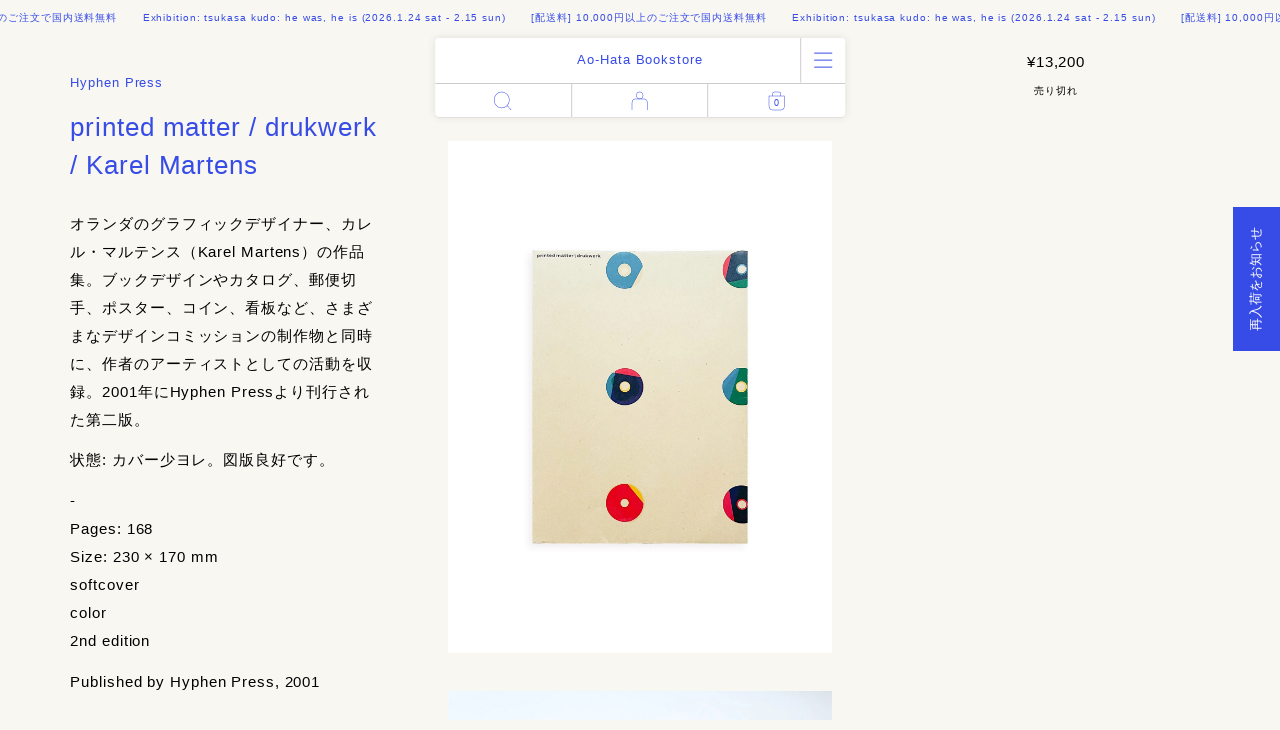

--- FILE ---
content_type: text/html; charset=utf-8
request_url: https://aohatabooks.com/products/printed-matter-drukwerk-karel-martens
body_size: 76200
content:


<!doctype html>
<html id="html-root" lang="ja">
<head>



  <link rel="apple-touch-icon" sizes="180x180" href="//aohatabooks.com/cdn/shop/files/icon_180x180.png?v=1710501183">








<meta charset="utf-8">
<meta name="viewport" content="width=device-width,initial-scale=1.0,height=device-height,minimum-scale=1.0,user-scalable=0">
<meta name="format-detection" content="email=no,telephone=no,address=no">

<title>printed matter / drukwerk / Karel Martens - 本 屋 青 旗 Ao-Hata Bookstore</title>
<meta name="description" content="オランダのグラフィックデザイナー、カレル・マルテンス（Karel Martens）の作品集。ブックデザインやカタログ、郵便切手、ポスター、コイン、看板など、さまざまなデザインコミッションの制作物と同時に、作者のアーティストとしての活動を収録。2001年にHyphen Pressより刊行された第二版。 状態: カバー少ヨレ。図版良好です。 -Pages: 168Size: 230 × 170 mmsoftcovercolor2nd edition Published by Hyphen Press, 2001">

<meta property="og:site_name" content="本 屋 青 旗 Ao-Hata Bookstore">
<meta property="og:url" content="/products/printed-matter-drukwerk-karel-martens">
<meta property="og:title" content="printed matter / drukwerk / Karel Martens">
<meta property="og:type" content="product">
<meta property="og:description" content="オランダのグラフィックデザイナー、カレル・マルテンス（Karel Martens）の作品集。ブックデザインやカタログ、郵便切手、ポスター、コイン、看板など、さまざまなデザインコミッションの制作物と同時に、作者のアーティストとしての活動を収録。2001年にHyphen Pressより刊行された第二版。 状態: カバー少ヨレ。図版良好です。 -Pages: 168Size: 230 × 170 mmsoftcovercolor2nd edition Published by Hyphen Press, 2001">


<meta property="og:price:amount" content="13,200">
<meta property="og:price:currency" content="JPY">

<meta property="og:image" content="http://aohatabooks.com/cdn/shop/files/printedmatterdrukewrk_KarelMartens_1200x630.jpg?v=1711966347"><meta property="og:image" content="http://aohatabooks.com/cdn/shop/files/IMG_1015_1200x630.jpg?v=1711966357"><meta property="og:image" content="http://aohatabooks.com/cdn/shop/files/IMG_1028_1200x630.jpg?v=1711966364">
<meta property="og:image:secure_url" content="https://aohatabooks.com/cdn/shop/files/printedmatterdrukewrk_KarelMartens_1200x630.jpg?v=1711966347"><meta property="og:image:secure_url" content="https://aohatabooks.com/cdn/shop/files/IMG_1015_1200x630.jpg?v=1711966357"><meta property="og:image:secure_url" content="https://aohatabooks.com/cdn/shop/files/IMG_1028_1200x630.jpg?v=1711966364">

<meta name="twitter:card" content="summary_large_image">
<meta name="twitter:title" content="printed matter / drukwerk / Karel Martens">
<meta name="twitter:description" content="オランダのグラフィックデザイナー、カレル・マルテンス（Karel Martens）の作品集。ブックデザインやカタログ、郵便切手、ポスター、コイン、看板など、さまざまなデザインコミッションの制作物と同時に、作者のアーティストとしての活動を収録。2001年にHyphen Pressより刊行された第二版。 状態: カバー少ヨレ。図版良好です。 -Pages: 168Size: 230 × 170 mmsoftcovercolor2nd edition Published by Hyphen Press, 2001">
<meta name="twitter:image" content="https://aohatabooks.com/cdn/shop/files/printedmatterdrukewrk_KarelMartens_1470x1960.jpg?v=1711966347">
<link href="//aohatabooks.com/cdn/shop/t/7/assets/site.css?v=47118146817688480501768899841" rel="stylesheet" type="text/css" media="all" />
<style>
  :root{
    --color-primary: #374ce7;
    --color-primary-rgb: 55, 76, 231;
    --color-primary-darken: #192fd2;
    --color-primary-lighten: #6575ec;
    --color-bg: #f8f7f1;
    --color-bg-rgb: 248, 247, 241;
    --color-bg-sub: #cccccc;
    --color-bg-sub-rgb: 204, 204, 204;
    --color-navbarbg: #ffffff;
    --color-navbarbg-sub: #cccccc;
    --color-error: #ff0000;
    --color-error-rgb: 255, 0, 0;
  }
</style>

  <link rel="icon" href="data:image/svg+xml;charset=utf8,%3Csvg%20xmlns%3D%22http%3A%2F%2Fwww.w3.org%2F2000%2Fsvg%22%20viewBox%3D%220%200%20368.504%20368.504%22%3E%3Cpath%20fill%3D%22%23374CE7%22%20d%3D%22M360.951%20135.162H6.271v1.771c.625.013.984.014%201.536.035%202.964.112%207.634.02%2010.989%201.955%203.024%201.743%207.97%203.565%2010.648%203.895%203.26.4%206.235.26%209.238-.7%203.08-.986%205.178-1.684%207.64-1.475%203.496.297%204.96%202.17%207.935%204.244%202.77%201.931%206.24%203.309%209.741%203.5%202.112.115%206.68-.653%2010.365-2.572%202.504-1.304%204.241-1.888%208.442-1.48%203.042.294%204.43%202.022%206.969%204.363%202.043%201.883%204.893%204.708%209.878%205.37%203.786.503%207.565-1.804%2010.154-3.53%202.38-1.587%205.037-4.085%208.607-3.689%203.405.379%204.665%202.67%207.02%205.315%202.579%202.896%204.951%205.575%2010.046%206.2%205.067.622%207.486-1.956%2010.263-4.375%202.572-2.242%205.17-4.618%208.614-4.267%203.436.352%205.058%203.595%207.113%206.48%201.874%202.631%203.598%205.7%208.733%206.314%205.3.634%208.152-2.712%2010.608-5.305%202.436-2.571%204.387-4.466%207.939-4.078%203.265.357%204.34%202.84%206.1%205.913%201.963%203.432%203.588%206.86%208.654%207.486%205.27.652%207.664-3.177%2010.12-5.77%202.436-2.571%204.46-4.506%207.407-4.16%202.997.351%204.204%202.695%205.9%205.804%201.844%203.38%203.531%207.191%208.224%207.737%204.392.51%206.82-2.55%209.205-5.166%202.387-2.617%204.57-5.246%207.767-4.82%203.402.454%204.406%203.297%205.815%206.61%201.098%202.583%202.099%206.25%207.086%206.81%205.162.578%207.543-3.205%209.68-6.068%201.87-2.508%203.034-4.052%205.653-3.706%202.557.338%203.124%201.828%204.753%204.934%203.01%205.736%205.45%2010.84%2023.997%2011.313v.002l.017-.002c2.508%200%204.541%201.519%204.541%204.026v.352c0%202.507-2.033%204.026-4.54%204.026l-.018-.002v.002c-18.548.472-22.001%205.576-25.01%2011.313-1.63%203.106-2.197%204.596-4.755%204.934-2.618.346-3.781-1.198-5.653-3.706-2.136-2.863-4.274-6.576-8.665-6.067-4.928.572-5.988%204.226-7.086%206.81-1.41%203.312-3.224%206.807-6.873%206.716-3.225-.08-4.82-2.31-7.207-4.926-2.386-2.616-3.832-5.383-8.707-5.167-4.72.209-6.38%204.356-8.224%207.737-1.696%203.109-2.903%205.453-5.9%205.804-2.948.346-4.97-1.589-7.407-4.16-2.456-2.593-4.85-6.422-10.12-5.77-5.066.626-6.69%204.054-8.655%207.486-1.759%203.074-2.834%205.556-6.1%205.913-3.551.388-5.502-1.507-7.938-4.078-2.456-2.593-5.308-5.939-10.608-5.305-5.135.614-6.859%203.683-8.733%206.314-2.055%202.885-3.677%206.128-7.113%206.48-3.444.351-6.042-2.025-8.614-4.267-2.777-2.42-5.196-4.998-10.263-4.376-5.095.626-7.467%203.305-10.046%206.2-2.355%202.646-3.615%204.937-7.02%205.316-3.57.396-6.227-2.102-8.607-3.689-2.589-1.726-5.47-4.05-10.154-3.53-4.998.555-7.835%203.487-9.878%205.37-2.539%202.34-3.927%204.069-6.969%204.364-4.2.407-5.432-.655-7.9-2.024-3.555-1.97-7.918-2.982-11.586-2.574-4.247.472-6.922%201.854-9.293%203.27-3.114%201.861-4.614%204.653-8.42%205.425-3.293.668-5.774-.286-8.494-1.336-4.276-1.65-6.484-2.256-10.584-2.007-3.91.237-7.539%202.046-10.563%203.79-3.354%201.934-5.203%202.57-8.158%202.829-.53.046-.91.022-1.536.034v1.765h354.68s1.282-25.61%201.282-49.103c0-22.041-1.282-49.077-1.282-49.077z%22%2F%3E%3C%2Fsvg%3E">

<script>
  var hasTouchScreen = () => {
    return !!('ontouchstart' in window) || !!('msmaxtouchpoints' in window.navigator);
  }
  if(hasTouchScreen()){
    document.documentElement.classList.add('is-touch');
  } else {
    document.documentElement.classList.add('is-no-touch');
  }
</script>
<script type="application/json" data-ajax-cart-initial-state>
  {"note":null,"attributes":{},"original_total_price":0,"total_price":0,"total_discount":0,"total_weight":0.0,"item_count":0,"items":[],"requires_shipping":false,"currency":"JPY","items_subtotal_price":0,"cart_level_discount_applications":[],"checkout_charge_amount":0}
</script>

<script>window.performance && window.performance.mark && window.performance.mark('shopify.content_for_header.start');</script><meta name="google-site-verification" content="1WiZdEQqKTEh5Vg_tQh20SMJNErKgEoSOIRJkPUex8M">
<meta id="shopify-digital-wallet" name="shopify-digital-wallet" content="/71677903145/digital_wallets/dialog">
<meta name="shopify-checkout-api-token" content="289586910ece6b35257b8e057b885443">
<meta id="in-context-paypal-metadata" data-shop-id="71677903145" data-venmo-supported="false" data-environment="production" data-locale="ja_JP" data-paypal-v4="true" data-currency="JPY">
<link rel="alternate" hreflang="x-default" href="https://aohatabooks.com/products/printed-matter-drukwerk-karel-martens">
<link rel="alternate" hreflang="ja" href="https://aohatabooks.com/products/printed-matter-drukwerk-karel-martens">
<link rel="alternate" hreflang="en" href="https://aohatabooks.com/en/products/printed-matter-drukwerk-karel-martens">
<link rel="alternate" hreflang="en-AE" href="https://en.aohatabooks.com/products/printed-matter-drukwerk-karel-martens">
<link rel="alternate" hreflang="ja-AE" href="https://en.aohatabooks.com/ja/products/printed-matter-drukwerk-karel-martens">
<link rel="alternate" hreflang="en-AT" href="https://en.aohatabooks.com/products/printed-matter-drukwerk-karel-martens">
<link rel="alternate" hreflang="ja-AT" href="https://en.aohatabooks.com/ja/products/printed-matter-drukwerk-karel-martens">
<link rel="alternate" hreflang="en-AU" href="https://en.aohatabooks.com/products/printed-matter-drukwerk-karel-martens">
<link rel="alternate" hreflang="ja-AU" href="https://en.aohatabooks.com/ja/products/printed-matter-drukwerk-karel-martens">
<link rel="alternate" hreflang="en-BE" href="https://en.aohatabooks.com/products/printed-matter-drukwerk-karel-martens">
<link rel="alternate" hreflang="ja-BE" href="https://en.aohatabooks.com/ja/products/printed-matter-drukwerk-karel-martens">
<link rel="alternate" hreflang="en-CA" href="https://en.aohatabooks.com/products/printed-matter-drukwerk-karel-martens">
<link rel="alternate" hreflang="ja-CA" href="https://en.aohatabooks.com/ja/products/printed-matter-drukwerk-karel-martens">
<link rel="alternate" hreflang="en-CH" href="https://en.aohatabooks.com/products/printed-matter-drukwerk-karel-martens">
<link rel="alternate" hreflang="ja-CH" href="https://en.aohatabooks.com/ja/products/printed-matter-drukwerk-karel-martens">
<link rel="alternate" hreflang="en-CZ" href="https://en.aohatabooks.com/products/printed-matter-drukwerk-karel-martens">
<link rel="alternate" hreflang="ja-CZ" href="https://en.aohatabooks.com/ja/products/printed-matter-drukwerk-karel-martens">
<link rel="alternate" hreflang="en-DE" href="https://en.aohatabooks.com/products/printed-matter-drukwerk-karel-martens">
<link rel="alternate" hreflang="ja-DE" href="https://en.aohatabooks.com/ja/products/printed-matter-drukwerk-karel-martens">
<link rel="alternate" hreflang="en-DK" href="https://en.aohatabooks.com/products/printed-matter-drukwerk-karel-martens">
<link rel="alternate" hreflang="ja-DK" href="https://en.aohatabooks.com/ja/products/printed-matter-drukwerk-karel-martens">
<link rel="alternate" hreflang="en-ES" href="https://en.aohatabooks.com/products/printed-matter-drukwerk-karel-martens">
<link rel="alternate" hreflang="ja-ES" href="https://en.aohatabooks.com/ja/products/printed-matter-drukwerk-karel-martens">
<link rel="alternate" hreflang="en-FI" href="https://en.aohatabooks.com/products/printed-matter-drukwerk-karel-martens">
<link rel="alternate" hreflang="ja-FI" href="https://en.aohatabooks.com/ja/products/printed-matter-drukwerk-karel-martens">
<link rel="alternate" hreflang="en-FR" href="https://en.aohatabooks.com/products/printed-matter-drukwerk-karel-martens">
<link rel="alternate" hreflang="ja-FR" href="https://en.aohatabooks.com/ja/products/printed-matter-drukwerk-karel-martens">
<link rel="alternate" hreflang="en-GB" href="https://en.aohatabooks.com/products/printed-matter-drukwerk-karel-martens">
<link rel="alternate" hreflang="ja-GB" href="https://en.aohatabooks.com/ja/products/printed-matter-drukwerk-karel-martens">
<link rel="alternate" hreflang="en-HK" href="https://en.aohatabooks.com/products/printed-matter-drukwerk-karel-martens">
<link rel="alternate" hreflang="ja-HK" href="https://en.aohatabooks.com/ja/products/printed-matter-drukwerk-karel-martens">
<link rel="alternate" hreflang="en-IE" href="https://en.aohatabooks.com/products/printed-matter-drukwerk-karel-martens">
<link rel="alternate" hreflang="ja-IE" href="https://en.aohatabooks.com/ja/products/printed-matter-drukwerk-karel-martens">
<link rel="alternate" hreflang="en-IL" href="https://en.aohatabooks.com/products/printed-matter-drukwerk-karel-martens">
<link rel="alternate" hreflang="ja-IL" href="https://en.aohatabooks.com/ja/products/printed-matter-drukwerk-karel-martens">
<link rel="alternate" hreflang="en-IT" href="https://en.aohatabooks.com/products/printed-matter-drukwerk-karel-martens">
<link rel="alternate" hreflang="ja-IT" href="https://en.aohatabooks.com/ja/products/printed-matter-drukwerk-karel-martens">
<link rel="alternate" hreflang="en-MY" href="https://en.aohatabooks.com/products/printed-matter-drukwerk-karel-martens">
<link rel="alternate" hreflang="ja-MY" href="https://en.aohatabooks.com/ja/products/printed-matter-drukwerk-karel-martens">
<link rel="alternate" hreflang="en-NL" href="https://en.aohatabooks.com/products/printed-matter-drukwerk-karel-martens">
<link rel="alternate" hreflang="ja-NL" href="https://en.aohatabooks.com/ja/products/printed-matter-drukwerk-karel-martens">
<link rel="alternate" hreflang="en-NO" href="https://en.aohatabooks.com/products/printed-matter-drukwerk-karel-martens">
<link rel="alternate" hreflang="ja-NO" href="https://en.aohatabooks.com/ja/products/printed-matter-drukwerk-karel-martens">
<link rel="alternate" hreflang="en-NZ" href="https://en.aohatabooks.com/products/printed-matter-drukwerk-karel-martens">
<link rel="alternate" hreflang="ja-NZ" href="https://en.aohatabooks.com/ja/products/printed-matter-drukwerk-karel-martens">
<link rel="alternate" hreflang="en-PL" href="https://en.aohatabooks.com/products/printed-matter-drukwerk-karel-martens">
<link rel="alternate" hreflang="ja-PL" href="https://en.aohatabooks.com/ja/products/printed-matter-drukwerk-karel-martens">
<link rel="alternate" hreflang="en-PT" href="https://en.aohatabooks.com/products/printed-matter-drukwerk-karel-martens">
<link rel="alternate" hreflang="ja-PT" href="https://en.aohatabooks.com/ja/products/printed-matter-drukwerk-karel-martens">
<link rel="alternate" hreflang="en-SE" href="https://en.aohatabooks.com/products/printed-matter-drukwerk-karel-martens">
<link rel="alternate" hreflang="ja-SE" href="https://en.aohatabooks.com/ja/products/printed-matter-drukwerk-karel-martens">
<link rel="alternate" hreflang="en-SG" href="https://en.aohatabooks.com/products/printed-matter-drukwerk-karel-martens">
<link rel="alternate" hreflang="ja-SG" href="https://en.aohatabooks.com/ja/products/printed-matter-drukwerk-karel-martens">
<link rel="alternate" hreflang="en-US" href="https://en.aohatabooks.com/products/printed-matter-drukwerk-karel-martens">
<link rel="alternate" hreflang="ja-US" href="https://en.aohatabooks.com/ja/products/printed-matter-drukwerk-karel-martens">
<link rel="alternate" hreflang="en-CN" href="https://en.aohatabooks.com/products/printed-matter-drukwerk-karel-martens">
<link rel="alternate" hreflang="ja-CN" href="https://en.aohatabooks.com/ja/products/printed-matter-drukwerk-karel-martens">
<link rel="alternate" hreflang="en-KR" href="https://en.aohatabooks.com/products/printed-matter-drukwerk-karel-martens">
<link rel="alternate" hreflang="ja-KR" href="https://en.aohatabooks.com/ja/products/printed-matter-drukwerk-karel-martens">
<link rel="alternate" hreflang="en-IS" href="https://en.aohatabooks.com/products/printed-matter-drukwerk-karel-martens">
<link rel="alternate" hreflang="ja-IS" href="https://en.aohatabooks.com/ja/products/printed-matter-drukwerk-karel-martens">
<link rel="alternate" hreflang="en-AL" href="https://en.aohatabooks.com/products/printed-matter-drukwerk-karel-martens">
<link rel="alternate" hreflang="ja-AL" href="https://en.aohatabooks.com/ja/products/printed-matter-drukwerk-karel-martens">
<link rel="alternate" hreflang="en-AD" href="https://en.aohatabooks.com/products/printed-matter-drukwerk-karel-martens">
<link rel="alternate" hreflang="ja-AD" href="https://en.aohatabooks.com/ja/products/printed-matter-drukwerk-karel-martens">
<link rel="alternate" hreflang="en-UA" href="https://en.aohatabooks.com/products/printed-matter-drukwerk-karel-martens">
<link rel="alternate" hreflang="ja-UA" href="https://en.aohatabooks.com/ja/products/printed-matter-drukwerk-karel-martens">
<link rel="alternate" hreflang="en-EE" href="https://en.aohatabooks.com/products/printed-matter-drukwerk-karel-martens">
<link rel="alternate" hreflang="ja-EE" href="https://en.aohatabooks.com/ja/products/printed-matter-drukwerk-karel-martens">
<link rel="alternate" hreflang="en-AX" href="https://en.aohatabooks.com/products/printed-matter-drukwerk-karel-martens">
<link rel="alternate" hreflang="ja-AX" href="https://en.aohatabooks.com/ja/products/printed-matter-drukwerk-karel-martens">
<link rel="alternate" hreflang="en-GG" href="https://en.aohatabooks.com/products/printed-matter-drukwerk-karel-martens">
<link rel="alternate" hreflang="ja-GG" href="https://en.aohatabooks.com/ja/products/printed-matter-drukwerk-karel-martens">
<link rel="alternate" hreflang="en-GR" href="https://en.aohatabooks.com/products/printed-matter-drukwerk-karel-martens">
<link rel="alternate" hreflang="ja-GR" href="https://en.aohatabooks.com/ja/products/printed-matter-drukwerk-karel-martens">
<link rel="alternate" hreflang="en-HR" href="https://en.aohatabooks.com/products/printed-matter-drukwerk-karel-martens">
<link rel="alternate" hreflang="ja-HR" href="https://en.aohatabooks.com/ja/products/printed-matter-drukwerk-karel-martens">
<link rel="alternate" hreflang="en-SM" href="https://en.aohatabooks.com/products/printed-matter-drukwerk-karel-martens">
<link rel="alternate" hreflang="ja-SM" href="https://en.aohatabooks.com/ja/products/printed-matter-drukwerk-karel-martens">
<link rel="alternate" hreflang="en-GI" href="https://en.aohatabooks.com/products/printed-matter-drukwerk-karel-martens">
<link rel="alternate" hreflang="ja-GI" href="https://en.aohatabooks.com/ja/products/printed-matter-drukwerk-karel-martens">
<link rel="alternate" hreflang="en-JE" href="https://en.aohatabooks.com/products/printed-matter-drukwerk-karel-martens">
<link rel="alternate" hreflang="ja-JE" href="https://en.aohatabooks.com/ja/products/printed-matter-drukwerk-karel-martens">
<link rel="alternate" hreflang="en-SJ" href="https://en.aohatabooks.com/products/printed-matter-drukwerk-karel-martens">
<link rel="alternate" hreflang="ja-SJ" href="https://en.aohatabooks.com/ja/products/printed-matter-drukwerk-karel-martens">
<link rel="alternate" hreflang="en-SK" href="https://en.aohatabooks.com/products/printed-matter-drukwerk-karel-martens">
<link rel="alternate" hreflang="ja-SK" href="https://en.aohatabooks.com/ja/products/printed-matter-drukwerk-karel-martens">
<link rel="alternate" hreflang="en-SI" href="https://en.aohatabooks.com/products/printed-matter-drukwerk-karel-martens">
<link rel="alternate" hreflang="ja-SI" href="https://en.aohatabooks.com/ja/products/printed-matter-drukwerk-karel-martens">
<link rel="alternate" hreflang="en-RS" href="https://en.aohatabooks.com/products/printed-matter-drukwerk-karel-martens">
<link rel="alternate" hreflang="ja-RS" href="https://en.aohatabooks.com/ja/products/printed-matter-drukwerk-karel-martens">
<link rel="alternate" hreflang="en-VA" href="https://en.aohatabooks.com/products/printed-matter-drukwerk-karel-martens">
<link rel="alternate" hreflang="ja-VA" href="https://en.aohatabooks.com/ja/products/printed-matter-drukwerk-karel-martens">
<link rel="alternate" hreflang="en-HU" href="https://en.aohatabooks.com/products/printed-matter-drukwerk-karel-martens">
<link rel="alternate" hreflang="ja-HU" href="https://en.aohatabooks.com/ja/products/printed-matter-drukwerk-karel-martens">
<link rel="alternate" hreflang="en-FO" href="https://en.aohatabooks.com/products/printed-matter-drukwerk-karel-martens">
<link rel="alternate" hreflang="ja-FO" href="https://en.aohatabooks.com/ja/products/printed-matter-drukwerk-karel-martens">
<link rel="alternate" hreflang="en-BG" href="https://en.aohatabooks.com/products/printed-matter-drukwerk-karel-martens">
<link rel="alternate" hreflang="ja-BG" href="https://en.aohatabooks.com/ja/products/printed-matter-drukwerk-karel-martens">
<link rel="alternate" hreflang="en-BY" href="https://en.aohatabooks.com/products/printed-matter-drukwerk-karel-martens">
<link rel="alternate" hreflang="ja-BY" href="https://en.aohatabooks.com/ja/products/printed-matter-drukwerk-karel-martens">
<link rel="alternate" hreflang="en-BA" href="https://en.aohatabooks.com/products/printed-matter-drukwerk-karel-martens">
<link rel="alternate" hreflang="ja-BA" href="https://en.aohatabooks.com/ja/products/printed-matter-drukwerk-karel-martens">
<link rel="alternate" hreflang="en-MK" href="https://en.aohatabooks.com/products/printed-matter-drukwerk-karel-martens">
<link rel="alternate" hreflang="ja-MK" href="https://en.aohatabooks.com/ja/products/printed-matter-drukwerk-karel-martens">
<link rel="alternate" hreflang="en-MT" href="https://en.aohatabooks.com/products/printed-matter-drukwerk-karel-martens">
<link rel="alternate" hreflang="ja-MT" href="https://en.aohatabooks.com/ja/products/printed-matter-drukwerk-karel-martens">
<link rel="alternate" hreflang="en-IM" href="https://en.aohatabooks.com/products/printed-matter-drukwerk-karel-martens">
<link rel="alternate" hreflang="ja-IM" href="https://en.aohatabooks.com/ja/products/printed-matter-drukwerk-karel-martens">
<link rel="alternate" hreflang="en-MC" href="https://en.aohatabooks.com/products/printed-matter-drukwerk-karel-martens">
<link rel="alternate" hreflang="ja-MC" href="https://en.aohatabooks.com/ja/products/printed-matter-drukwerk-karel-martens">
<link rel="alternate" hreflang="en-MD" href="https://en.aohatabooks.com/products/printed-matter-drukwerk-karel-martens">
<link rel="alternate" hreflang="ja-MD" href="https://en.aohatabooks.com/ja/products/printed-matter-drukwerk-karel-martens">
<link rel="alternate" hreflang="en-ME" href="https://en.aohatabooks.com/products/printed-matter-drukwerk-karel-martens">
<link rel="alternate" hreflang="ja-ME" href="https://en.aohatabooks.com/ja/products/printed-matter-drukwerk-karel-martens">
<link rel="alternate" hreflang="en-LV" href="https://en.aohatabooks.com/products/printed-matter-drukwerk-karel-martens">
<link rel="alternate" hreflang="ja-LV" href="https://en.aohatabooks.com/ja/products/printed-matter-drukwerk-karel-martens">
<link rel="alternate" hreflang="en-LT" href="https://en.aohatabooks.com/products/printed-matter-drukwerk-karel-martens">
<link rel="alternate" hreflang="ja-LT" href="https://en.aohatabooks.com/ja/products/printed-matter-drukwerk-karel-martens">
<link rel="alternate" hreflang="en-LI" href="https://en.aohatabooks.com/products/printed-matter-drukwerk-karel-martens">
<link rel="alternate" hreflang="ja-LI" href="https://en.aohatabooks.com/ja/products/printed-matter-drukwerk-karel-martens">
<link rel="alternate" hreflang="en-RO" href="https://en.aohatabooks.com/products/printed-matter-drukwerk-karel-martens">
<link rel="alternate" hreflang="ja-RO" href="https://en.aohatabooks.com/ja/products/printed-matter-drukwerk-karel-martens">
<link rel="alternate" hreflang="en-LU" href="https://en.aohatabooks.com/products/printed-matter-drukwerk-karel-martens">
<link rel="alternate" hreflang="ja-LU" href="https://en.aohatabooks.com/ja/products/printed-matter-drukwerk-karel-martens">
<link rel="alternate" hreflang="en-RU" href="https://en.aohatabooks.com/products/printed-matter-drukwerk-karel-martens">
<link rel="alternate" hreflang="ja-RU" href="https://en.aohatabooks.com/ja/products/printed-matter-drukwerk-karel-martens">
<link rel="alternate" hreflang="en-TW" href="https://en.aohatabooks.com/products/printed-matter-drukwerk-karel-martens">
<link rel="alternate" hreflang="ja-TW" href="https://en.aohatabooks.com/ja/products/printed-matter-drukwerk-karel-martens">
<link rel="alternate" hreflang="en-XK" href="https://en.aohatabooks.com/products/printed-matter-drukwerk-karel-martens">
<link rel="alternate" hreflang="ja-XK" href="https://en.aohatabooks.com/ja/products/printed-matter-drukwerk-karel-martens">
<link rel="alternate" hreflang="en-AW" href="https://en.aohatabooks.com/products/printed-matter-drukwerk-karel-martens">
<link rel="alternate" hreflang="ja-AW" href="https://en.aohatabooks.com/ja/products/printed-matter-drukwerk-karel-martens">
<link rel="alternate" hreflang="en-AI" href="https://en.aohatabooks.com/products/printed-matter-drukwerk-karel-martens">
<link rel="alternate" hreflang="ja-AI" href="https://en.aohatabooks.com/ja/products/printed-matter-drukwerk-karel-martens">
<link rel="alternate" hreflang="en-AG" href="https://en.aohatabooks.com/products/printed-matter-drukwerk-karel-martens">
<link rel="alternate" hreflang="ja-AG" href="https://en.aohatabooks.com/ja/products/printed-matter-drukwerk-karel-martens">
<link rel="alternate" hreflang="en-VG" href="https://en.aohatabooks.com/products/printed-matter-drukwerk-karel-martens">
<link rel="alternate" hreflang="ja-VG" href="https://en.aohatabooks.com/ja/products/printed-matter-drukwerk-karel-martens">
<link rel="alternate" hreflang="en-SV" href="https://en.aohatabooks.com/products/printed-matter-drukwerk-karel-martens">
<link rel="alternate" hreflang="ja-SV" href="https://en.aohatabooks.com/ja/products/printed-matter-drukwerk-karel-martens">
<link rel="alternate" hreflang="en-BQ" href="https://en.aohatabooks.com/products/printed-matter-drukwerk-karel-martens">
<link rel="alternate" hreflang="ja-BQ" href="https://en.aohatabooks.com/ja/products/printed-matter-drukwerk-karel-martens">
<link rel="alternate" hreflang="en-CW" href="https://en.aohatabooks.com/products/printed-matter-drukwerk-karel-martens">
<link rel="alternate" hreflang="ja-CW" href="https://en.aohatabooks.com/ja/products/printed-matter-drukwerk-karel-martens">
<link rel="alternate" hreflang="en-GT" href="https://en.aohatabooks.com/products/printed-matter-drukwerk-karel-martens">
<link rel="alternate" hreflang="ja-GT" href="https://en.aohatabooks.com/ja/products/printed-matter-drukwerk-karel-martens">
<link rel="alternate" hreflang="en-GP" href="https://en.aohatabooks.com/products/printed-matter-drukwerk-karel-martens">
<link rel="alternate" hreflang="ja-GP" href="https://en.aohatabooks.com/ja/products/printed-matter-drukwerk-karel-martens">
<link rel="alternate" hreflang="en-GL" href="https://en.aohatabooks.com/products/printed-matter-drukwerk-karel-martens">
<link rel="alternate" hreflang="ja-GL" href="https://en.aohatabooks.com/ja/products/printed-matter-drukwerk-karel-martens">
<link rel="alternate" hreflang="en-GD" href="https://en.aohatabooks.com/products/printed-matter-drukwerk-karel-martens">
<link rel="alternate" hreflang="ja-GD" href="https://en.aohatabooks.com/ja/products/printed-matter-drukwerk-karel-martens">
<link rel="alternate" hreflang="en-KY" href="https://en.aohatabooks.com/products/printed-matter-drukwerk-karel-martens">
<link rel="alternate" hreflang="ja-KY" href="https://en.aohatabooks.com/ja/products/printed-matter-drukwerk-karel-martens">
<link rel="alternate" hreflang="en-CR" href="https://en.aohatabooks.com/products/printed-matter-drukwerk-karel-martens">
<link rel="alternate" hreflang="ja-CR" href="https://en.aohatabooks.com/ja/products/printed-matter-drukwerk-karel-martens">
<link rel="alternate" hreflang="en-BL" href="https://en.aohatabooks.com/products/printed-matter-drukwerk-karel-martens">
<link rel="alternate" hreflang="ja-BL" href="https://en.aohatabooks.com/ja/products/printed-matter-drukwerk-karel-martens">
<link rel="alternate" hreflang="en-PM" href="https://en.aohatabooks.com/products/printed-matter-drukwerk-karel-martens">
<link rel="alternate" hreflang="ja-PM" href="https://en.aohatabooks.com/ja/products/printed-matter-drukwerk-karel-martens">
<link rel="alternate" hreflang="en-JM" href="https://en.aohatabooks.com/products/printed-matter-drukwerk-karel-martens">
<link rel="alternate" hreflang="ja-JM" href="https://en.aohatabooks.com/ja/products/printed-matter-drukwerk-karel-martens">
<link rel="alternate" hreflang="en-KN" href="https://en.aohatabooks.com/products/printed-matter-drukwerk-karel-martens">
<link rel="alternate" hreflang="ja-KN" href="https://en.aohatabooks.com/ja/products/printed-matter-drukwerk-karel-martens">
<link rel="alternate" hreflang="en-VC" href="https://en.aohatabooks.com/products/printed-matter-drukwerk-karel-martens">
<link rel="alternate" hreflang="ja-VC" href="https://en.aohatabooks.com/ja/products/printed-matter-drukwerk-karel-martens">
<link rel="alternate" hreflang="en-MF" href="https://en.aohatabooks.com/products/printed-matter-drukwerk-karel-martens">
<link rel="alternate" hreflang="ja-MF" href="https://en.aohatabooks.com/ja/products/printed-matter-drukwerk-karel-martens">
<link rel="alternate" hreflang="en-SX" href="https://en.aohatabooks.com/products/printed-matter-drukwerk-karel-martens">
<link rel="alternate" hreflang="ja-SX" href="https://en.aohatabooks.com/ja/products/printed-matter-drukwerk-karel-martens">
<link rel="alternate" hreflang="en-LC" href="https://en.aohatabooks.com/products/printed-matter-drukwerk-karel-martens">
<link rel="alternate" hreflang="ja-LC" href="https://en.aohatabooks.com/ja/products/printed-matter-drukwerk-karel-martens">
<link rel="alternate" hreflang="en-TC" href="https://en.aohatabooks.com/products/printed-matter-drukwerk-karel-martens">
<link rel="alternate" hreflang="ja-TC" href="https://en.aohatabooks.com/ja/products/printed-matter-drukwerk-karel-martens">
<link rel="alternate" hreflang="en-DO" href="https://en.aohatabooks.com/products/printed-matter-drukwerk-karel-martens">
<link rel="alternate" hreflang="ja-DO" href="https://en.aohatabooks.com/ja/products/printed-matter-drukwerk-karel-martens">
<link rel="alternate" hreflang="en-DM" href="https://en.aohatabooks.com/products/printed-matter-drukwerk-karel-martens">
<link rel="alternate" hreflang="ja-DM" href="https://en.aohatabooks.com/ja/products/printed-matter-drukwerk-karel-martens">
<link rel="alternate" hreflang="en-TT" href="https://en.aohatabooks.com/products/printed-matter-drukwerk-karel-martens">
<link rel="alternate" hreflang="ja-TT" href="https://en.aohatabooks.com/ja/products/printed-matter-drukwerk-karel-martens">
<link rel="alternate" hreflang="en-NI" href="https://en.aohatabooks.com/products/printed-matter-drukwerk-karel-martens">
<link rel="alternate" hreflang="ja-NI" href="https://en.aohatabooks.com/ja/products/printed-matter-drukwerk-karel-martens">
<link rel="alternate" hreflang="en-HT" href="https://en.aohatabooks.com/products/printed-matter-drukwerk-karel-martens">
<link rel="alternate" hreflang="ja-HT" href="https://en.aohatabooks.com/ja/products/printed-matter-drukwerk-karel-martens">
<link rel="alternate" hreflang="en-PA" href="https://en.aohatabooks.com/products/printed-matter-drukwerk-karel-martens">
<link rel="alternate" hreflang="ja-PA" href="https://en.aohatabooks.com/ja/products/printed-matter-drukwerk-karel-martens">
<link rel="alternate" hreflang="en-BS" href="https://en.aohatabooks.com/products/printed-matter-drukwerk-karel-martens">
<link rel="alternate" hreflang="ja-BS" href="https://en.aohatabooks.com/ja/products/printed-matter-drukwerk-karel-martens">
<link rel="alternate" hreflang="en-BM" href="https://en.aohatabooks.com/products/printed-matter-drukwerk-karel-martens">
<link rel="alternate" hreflang="ja-BM" href="https://en.aohatabooks.com/ja/products/printed-matter-drukwerk-karel-martens">
<link rel="alternate" hreflang="en-BB" href="https://en.aohatabooks.com/products/printed-matter-drukwerk-karel-martens">
<link rel="alternate" hreflang="ja-BB" href="https://en.aohatabooks.com/ja/products/printed-matter-drukwerk-karel-martens">
<link rel="alternate" hreflang="en-BZ" href="https://en.aohatabooks.com/products/printed-matter-drukwerk-karel-martens">
<link rel="alternate" hreflang="ja-BZ" href="https://en.aohatabooks.com/ja/products/printed-matter-drukwerk-karel-martens">
<link rel="alternate" hreflang="en-HN" href="https://en.aohatabooks.com/products/printed-matter-drukwerk-karel-martens">
<link rel="alternate" hreflang="ja-HN" href="https://en.aohatabooks.com/ja/products/printed-matter-drukwerk-karel-martens">
<link rel="alternate" hreflang="en-MQ" href="https://en.aohatabooks.com/products/printed-matter-drukwerk-karel-martens">
<link rel="alternate" hreflang="ja-MQ" href="https://en.aohatabooks.com/ja/products/printed-matter-drukwerk-karel-martens">
<link rel="alternate" hreflang="en-MX" href="https://en.aohatabooks.com/products/printed-matter-drukwerk-karel-martens">
<link rel="alternate" hreflang="ja-MX" href="https://en.aohatabooks.com/ja/products/printed-matter-drukwerk-karel-martens">
<link rel="alternate" hreflang="en-MS" href="https://en.aohatabooks.com/products/printed-matter-drukwerk-karel-martens">
<link rel="alternate" hreflang="ja-MS" href="https://en.aohatabooks.com/ja/products/printed-matter-drukwerk-karel-martens">
<link rel="alternate" hreflang="en-AR" href="https://en.aohatabooks.com/products/printed-matter-drukwerk-karel-martens">
<link rel="alternate" hreflang="ja-AR" href="https://en.aohatabooks.com/ja/products/printed-matter-drukwerk-karel-martens">
<link rel="alternate" hreflang="en-UY" href="https://en.aohatabooks.com/products/printed-matter-drukwerk-karel-martens">
<link rel="alternate" hreflang="ja-UY" href="https://en.aohatabooks.com/ja/products/printed-matter-drukwerk-karel-martens">
<link rel="alternate" hreflang="en-EC" href="https://en.aohatabooks.com/products/printed-matter-drukwerk-karel-martens">
<link rel="alternate" hreflang="ja-EC" href="https://en.aohatabooks.com/ja/products/printed-matter-drukwerk-karel-martens">
<link rel="alternate" hreflang="en-GY" href="https://en.aohatabooks.com/products/printed-matter-drukwerk-karel-martens">
<link rel="alternate" hreflang="ja-GY" href="https://en.aohatabooks.com/ja/products/printed-matter-drukwerk-karel-martens">
<link rel="alternate" hreflang="en-CO" href="https://en.aohatabooks.com/products/printed-matter-drukwerk-karel-martens">
<link rel="alternate" hreflang="ja-CO" href="https://en.aohatabooks.com/ja/products/printed-matter-drukwerk-karel-martens">
<link rel="alternate" hreflang="en-GS" href="https://en.aohatabooks.com/products/printed-matter-drukwerk-karel-martens">
<link rel="alternate" hreflang="ja-GS" href="https://en.aohatabooks.com/ja/products/printed-matter-drukwerk-karel-martens">
<link rel="alternate" hreflang="en-SR" href="https://en.aohatabooks.com/products/printed-matter-drukwerk-karel-martens">
<link rel="alternate" hreflang="ja-SR" href="https://en.aohatabooks.com/ja/products/printed-matter-drukwerk-karel-martens">
<link rel="alternate" hreflang="en-CL" href="https://en.aohatabooks.com/products/printed-matter-drukwerk-karel-martens">
<link rel="alternate" hreflang="ja-CL" href="https://en.aohatabooks.com/ja/products/printed-matter-drukwerk-karel-martens">
<link rel="alternate" hreflang="en-PY" href="https://en.aohatabooks.com/products/printed-matter-drukwerk-karel-martens">
<link rel="alternate" hreflang="ja-PY" href="https://en.aohatabooks.com/ja/products/printed-matter-drukwerk-karel-martens">
<link rel="alternate" hreflang="en-FK" href="https://en.aohatabooks.com/products/printed-matter-drukwerk-karel-martens">
<link rel="alternate" hreflang="ja-FK" href="https://en.aohatabooks.com/ja/products/printed-matter-drukwerk-karel-martens">
<link rel="alternate" hreflang="en-BR" href="https://en.aohatabooks.com/products/printed-matter-drukwerk-karel-martens">
<link rel="alternate" hreflang="ja-BR" href="https://en.aohatabooks.com/ja/products/printed-matter-drukwerk-karel-martens">
<link rel="alternate" hreflang="en-GF" href="https://en.aohatabooks.com/products/printed-matter-drukwerk-karel-martens">
<link rel="alternate" hreflang="ja-GF" href="https://en.aohatabooks.com/ja/products/printed-matter-drukwerk-karel-martens">
<link rel="alternate" hreflang="en-VE" href="https://en.aohatabooks.com/products/printed-matter-drukwerk-karel-martens">
<link rel="alternate" hreflang="ja-VE" href="https://en.aohatabooks.com/ja/products/printed-matter-drukwerk-karel-martens">
<link rel="alternate" hreflang="en-PE" href="https://en.aohatabooks.com/products/printed-matter-drukwerk-karel-martens">
<link rel="alternate" hreflang="ja-PE" href="https://en.aohatabooks.com/ja/products/printed-matter-drukwerk-karel-martens">
<link rel="alternate" hreflang="en-BO" href="https://en.aohatabooks.com/products/printed-matter-drukwerk-karel-martens">
<link rel="alternate" hreflang="ja-BO" href="https://en.aohatabooks.com/ja/products/printed-matter-drukwerk-karel-martens">
<link rel="alternate" hreflang="en-AC" href="https://en.aohatabooks.com/products/printed-matter-drukwerk-karel-martens">
<link rel="alternate" hreflang="ja-AC" href="https://en.aohatabooks.com/ja/products/printed-matter-drukwerk-karel-martens">
<link rel="alternate" hreflang="en-DZ" href="https://en.aohatabooks.com/products/printed-matter-drukwerk-karel-martens">
<link rel="alternate" hreflang="ja-DZ" href="https://en.aohatabooks.com/ja/products/printed-matter-drukwerk-karel-martens">
<link rel="alternate" hreflang="en-AO" href="https://en.aohatabooks.com/products/printed-matter-drukwerk-karel-martens">
<link rel="alternate" hreflang="ja-AO" href="https://en.aohatabooks.com/ja/products/printed-matter-drukwerk-karel-martens">
<link rel="alternate" hreflang="en-IO" href="https://en.aohatabooks.com/products/printed-matter-drukwerk-karel-martens">
<link rel="alternate" hreflang="ja-IO" href="https://en.aohatabooks.com/ja/products/printed-matter-drukwerk-karel-martens">
<link rel="alternate" hreflang="en-UG" href="https://en.aohatabooks.com/products/printed-matter-drukwerk-karel-martens">
<link rel="alternate" hreflang="ja-UG" href="https://en.aohatabooks.com/ja/products/printed-matter-drukwerk-karel-martens">
<link rel="alternate" hreflang="en-EG" href="https://en.aohatabooks.com/products/printed-matter-drukwerk-karel-martens">
<link rel="alternate" hreflang="ja-EG" href="https://en.aohatabooks.com/ja/products/printed-matter-drukwerk-karel-martens">
<link rel="alternate" hreflang="en-SZ" href="https://en.aohatabooks.com/products/printed-matter-drukwerk-karel-martens">
<link rel="alternate" hreflang="ja-SZ" href="https://en.aohatabooks.com/ja/products/printed-matter-drukwerk-karel-martens">
<link rel="alternate" hreflang="en-ET" href="https://en.aohatabooks.com/products/printed-matter-drukwerk-karel-martens">
<link rel="alternate" hreflang="ja-ET" href="https://en.aohatabooks.com/ja/products/printed-matter-drukwerk-karel-martens">
<link rel="alternate" hreflang="en-ER" href="https://en.aohatabooks.com/products/printed-matter-drukwerk-karel-martens">
<link rel="alternate" hreflang="ja-ER" href="https://en.aohatabooks.com/ja/products/printed-matter-drukwerk-karel-martens">
<link rel="alternate" hreflang="en-GH" href="https://en.aohatabooks.com/products/printed-matter-drukwerk-karel-martens">
<link rel="alternate" hreflang="ja-GH" href="https://en.aohatabooks.com/ja/products/printed-matter-drukwerk-karel-martens">
<link rel="alternate" hreflang="en-CV" href="https://en.aohatabooks.com/products/printed-matter-drukwerk-karel-martens">
<link rel="alternate" hreflang="ja-CV" href="https://en.aohatabooks.com/ja/products/printed-matter-drukwerk-karel-martens">
<link rel="alternate" hreflang="en-GA" href="https://en.aohatabooks.com/products/printed-matter-drukwerk-karel-martens">
<link rel="alternate" hreflang="ja-GA" href="https://en.aohatabooks.com/ja/products/printed-matter-drukwerk-karel-martens">
<link rel="alternate" hreflang="en-CM" href="https://en.aohatabooks.com/products/printed-matter-drukwerk-karel-martens">
<link rel="alternate" hreflang="ja-CM" href="https://en.aohatabooks.com/ja/products/printed-matter-drukwerk-karel-martens">
<link rel="alternate" hreflang="en-GM" href="https://en.aohatabooks.com/products/printed-matter-drukwerk-karel-martens">
<link rel="alternate" hreflang="ja-GM" href="https://en.aohatabooks.com/ja/products/printed-matter-drukwerk-karel-martens">
<link rel="alternate" hreflang="en-GN" href="https://en.aohatabooks.com/products/printed-matter-drukwerk-karel-martens">
<link rel="alternate" hreflang="ja-GN" href="https://en.aohatabooks.com/ja/products/printed-matter-drukwerk-karel-martens">
<link rel="alternate" hreflang="en-GW" href="https://en.aohatabooks.com/products/printed-matter-drukwerk-karel-martens">
<link rel="alternate" hreflang="ja-GW" href="https://en.aohatabooks.com/ja/products/printed-matter-drukwerk-karel-martens">
<link rel="alternate" hreflang="en-KE" href="https://en.aohatabooks.com/products/printed-matter-drukwerk-karel-martens">
<link rel="alternate" hreflang="ja-KE" href="https://en.aohatabooks.com/ja/products/printed-matter-drukwerk-karel-martens">
<link rel="alternate" hreflang="en-CI" href="https://en.aohatabooks.com/products/printed-matter-drukwerk-karel-martens">
<link rel="alternate" hreflang="ja-CI" href="https://en.aohatabooks.com/ja/products/printed-matter-drukwerk-karel-martens">
<link rel="alternate" hreflang="en-KM" href="https://en.aohatabooks.com/products/printed-matter-drukwerk-karel-martens">
<link rel="alternate" hreflang="ja-KM" href="https://en.aohatabooks.com/ja/products/printed-matter-drukwerk-karel-martens">
<link rel="alternate" hreflang="en-CD" href="https://en.aohatabooks.com/products/printed-matter-drukwerk-karel-martens">
<link rel="alternate" hreflang="ja-CD" href="https://en.aohatabooks.com/ja/products/printed-matter-drukwerk-karel-martens">
<link rel="alternate" hreflang="en-CG" href="https://en.aohatabooks.com/products/printed-matter-drukwerk-karel-martens">
<link rel="alternate" hreflang="ja-CG" href="https://en.aohatabooks.com/ja/products/printed-matter-drukwerk-karel-martens">
<link rel="alternate" hreflang="en-ST" href="https://en.aohatabooks.com/products/printed-matter-drukwerk-karel-martens">
<link rel="alternate" hreflang="ja-ST" href="https://en.aohatabooks.com/ja/products/printed-matter-drukwerk-karel-martens">
<link rel="alternate" hreflang="en-ZM" href="https://en.aohatabooks.com/products/printed-matter-drukwerk-karel-martens">
<link rel="alternate" hreflang="ja-ZM" href="https://en.aohatabooks.com/ja/products/printed-matter-drukwerk-karel-martens">
<link rel="alternate" hreflang="en-SL" href="https://en.aohatabooks.com/products/printed-matter-drukwerk-karel-martens">
<link rel="alternate" hreflang="ja-SL" href="https://en.aohatabooks.com/ja/products/printed-matter-drukwerk-karel-martens">
<link rel="alternate" hreflang="en-DJ" href="https://en.aohatabooks.com/products/printed-matter-drukwerk-karel-martens">
<link rel="alternate" hreflang="ja-DJ" href="https://en.aohatabooks.com/ja/products/printed-matter-drukwerk-karel-martens">
<link rel="alternate" hreflang="en-ZW" href="https://en.aohatabooks.com/products/printed-matter-drukwerk-karel-martens">
<link rel="alternate" hreflang="ja-ZW" href="https://en.aohatabooks.com/ja/products/printed-matter-drukwerk-karel-martens">
<link rel="alternate" hreflang="en-SD" href="https://en.aohatabooks.com/products/printed-matter-drukwerk-karel-martens">
<link rel="alternate" hreflang="ja-SD" href="https://en.aohatabooks.com/ja/products/printed-matter-drukwerk-karel-martens">
<link rel="alternate" hreflang="en-SC" href="https://en.aohatabooks.com/products/printed-matter-drukwerk-karel-martens">
<link rel="alternate" hreflang="ja-SC" href="https://en.aohatabooks.com/ja/products/printed-matter-drukwerk-karel-martens">
<link rel="alternate" hreflang="en-SN" href="https://en.aohatabooks.com/products/printed-matter-drukwerk-karel-martens">
<link rel="alternate" hreflang="ja-SN" href="https://en.aohatabooks.com/ja/products/printed-matter-drukwerk-karel-martens">
<link rel="alternate" hreflang="en-SH" href="https://en.aohatabooks.com/products/printed-matter-drukwerk-karel-martens">
<link rel="alternate" hreflang="ja-SH" href="https://en.aohatabooks.com/ja/products/printed-matter-drukwerk-karel-martens">
<link rel="alternate" hreflang="en-SO" href="https://en.aohatabooks.com/products/printed-matter-drukwerk-karel-martens">
<link rel="alternate" hreflang="ja-SO" href="https://en.aohatabooks.com/ja/products/printed-matter-drukwerk-karel-martens">
<link rel="alternate" hreflang="en-TZ" href="https://en.aohatabooks.com/products/printed-matter-drukwerk-karel-martens">
<link rel="alternate" hreflang="ja-TZ" href="https://en.aohatabooks.com/ja/products/printed-matter-drukwerk-karel-martens">
<link rel="alternate" hreflang="en-TD" href="https://en.aohatabooks.com/products/printed-matter-drukwerk-karel-martens">
<link rel="alternate" hreflang="ja-TD" href="https://en.aohatabooks.com/ja/products/printed-matter-drukwerk-karel-martens">
<link rel="alternate" hreflang="en-TN" href="https://en.aohatabooks.com/products/printed-matter-drukwerk-karel-martens">
<link rel="alternate" hreflang="ja-TN" href="https://en.aohatabooks.com/ja/products/printed-matter-drukwerk-karel-martens">
<link rel="alternate" hreflang="en-TG" href="https://en.aohatabooks.com/products/printed-matter-drukwerk-karel-martens">
<link rel="alternate" hreflang="ja-TG" href="https://en.aohatabooks.com/ja/products/printed-matter-drukwerk-karel-martens">
<link rel="alternate" hreflang="en-TA" href="https://en.aohatabooks.com/products/printed-matter-drukwerk-karel-martens">
<link rel="alternate" hreflang="ja-TA" href="https://en.aohatabooks.com/ja/products/printed-matter-drukwerk-karel-martens">
<link rel="alternate" hreflang="en-NG" href="https://en.aohatabooks.com/products/printed-matter-drukwerk-karel-martens">
<link rel="alternate" hreflang="ja-NG" href="https://en.aohatabooks.com/ja/products/printed-matter-drukwerk-karel-martens">
<link rel="alternate" hreflang="en-NA" href="https://en.aohatabooks.com/products/printed-matter-drukwerk-karel-martens">
<link rel="alternate" hreflang="ja-NA" href="https://en.aohatabooks.com/ja/products/printed-matter-drukwerk-karel-martens">
<link rel="alternate" hreflang="en-NE" href="https://en.aohatabooks.com/products/printed-matter-drukwerk-karel-martens">
<link rel="alternate" hreflang="ja-NE" href="https://en.aohatabooks.com/ja/products/printed-matter-drukwerk-karel-martens">
<link rel="alternate" hreflang="en-TF" href="https://en.aohatabooks.com/products/printed-matter-drukwerk-karel-martens">
<link rel="alternate" hreflang="ja-TF" href="https://en.aohatabooks.com/ja/products/printed-matter-drukwerk-karel-martens">
<link rel="alternate" hreflang="en-BF" href="https://en.aohatabooks.com/products/printed-matter-drukwerk-karel-martens">
<link rel="alternate" hreflang="ja-BF" href="https://en.aohatabooks.com/ja/products/printed-matter-drukwerk-karel-martens">
<link rel="alternate" hreflang="en-BI" href="https://en.aohatabooks.com/products/printed-matter-drukwerk-karel-martens">
<link rel="alternate" hreflang="ja-BI" href="https://en.aohatabooks.com/ja/products/printed-matter-drukwerk-karel-martens">
<link rel="alternate" hreflang="en-BJ" href="https://en.aohatabooks.com/products/printed-matter-drukwerk-karel-martens">
<link rel="alternate" hreflang="ja-BJ" href="https://en.aohatabooks.com/ja/products/printed-matter-drukwerk-karel-martens">
<link rel="alternate" hreflang="en-BW" href="https://en.aohatabooks.com/products/printed-matter-drukwerk-karel-martens">
<link rel="alternate" hreflang="ja-BW" href="https://en.aohatabooks.com/ja/products/printed-matter-drukwerk-karel-martens">
<link rel="alternate" hreflang="en-MG" href="https://en.aohatabooks.com/products/printed-matter-drukwerk-karel-martens">
<link rel="alternate" hreflang="ja-MG" href="https://en.aohatabooks.com/ja/products/printed-matter-drukwerk-karel-martens">
<link rel="alternate" hreflang="en-YT" href="https://en.aohatabooks.com/products/printed-matter-drukwerk-karel-martens">
<link rel="alternate" hreflang="ja-YT" href="https://en.aohatabooks.com/ja/products/printed-matter-drukwerk-karel-martens">
<link rel="alternate" hreflang="en-MW" href="https://en.aohatabooks.com/products/printed-matter-drukwerk-karel-martens">
<link rel="alternate" hreflang="ja-MW" href="https://en.aohatabooks.com/ja/products/printed-matter-drukwerk-karel-martens">
<link rel="alternate" hreflang="en-ML" href="https://en.aohatabooks.com/products/printed-matter-drukwerk-karel-martens">
<link rel="alternate" hreflang="ja-ML" href="https://en.aohatabooks.com/ja/products/printed-matter-drukwerk-karel-martens">
<link rel="alternate" hreflang="en-MU" href="https://en.aohatabooks.com/products/printed-matter-drukwerk-karel-martens">
<link rel="alternate" hreflang="ja-MU" href="https://en.aohatabooks.com/ja/products/printed-matter-drukwerk-karel-martens">
<link rel="alternate" hreflang="en-MR" href="https://en.aohatabooks.com/products/printed-matter-drukwerk-karel-martens">
<link rel="alternate" hreflang="ja-MR" href="https://en.aohatabooks.com/ja/products/printed-matter-drukwerk-karel-martens">
<link rel="alternate" hreflang="en-MZ" href="https://en.aohatabooks.com/products/printed-matter-drukwerk-karel-martens">
<link rel="alternate" hreflang="ja-MZ" href="https://en.aohatabooks.com/ja/products/printed-matter-drukwerk-karel-martens">
<link rel="alternate" hreflang="en-MA" href="https://en.aohatabooks.com/products/printed-matter-drukwerk-karel-martens">
<link rel="alternate" hreflang="ja-MA" href="https://en.aohatabooks.com/ja/products/printed-matter-drukwerk-karel-martens">
<link rel="alternate" hreflang="en-LY" href="https://en.aohatabooks.com/products/printed-matter-drukwerk-karel-martens">
<link rel="alternate" hreflang="ja-LY" href="https://en.aohatabooks.com/ja/products/printed-matter-drukwerk-karel-martens">
<link rel="alternate" hreflang="en-LR" href="https://en.aohatabooks.com/products/printed-matter-drukwerk-karel-martens">
<link rel="alternate" hreflang="ja-LR" href="https://en.aohatabooks.com/ja/products/printed-matter-drukwerk-karel-martens">
<link rel="alternate" hreflang="en-RW" href="https://en.aohatabooks.com/products/printed-matter-drukwerk-karel-martens">
<link rel="alternate" hreflang="ja-RW" href="https://en.aohatabooks.com/ja/products/printed-matter-drukwerk-karel-martens">
<link rel="alternate" hreflang="en-LS" href="https://en.aohatabooks.com/products/printed-matter-drukwerk-karel-martens">
<link rel="alternate" hreflang="ja-LS" href="https://en.aohatabooks.com/ja/products/printed-matter-drukwerk-karel-martens">
<link rel="alternate" hreflang="en-RE" href="https://en.aohatabooks.com/products/printed-matter-drukwerk-karel-martens">
<link rel="alternate" hreflang="ja-RE" href="https://en.aohatabooks.com/ja/products/printed-matter-drukwerk-karel-martens">
<link rel="alternate" hreflang="en-CF" href="https://en.aohatabooks.com/products/printed-matter-drukwerk-karel-martens">
<link rel="alternate" hreflang="ja-CF" href="https://en.aohatabooks.com/ja/products/printed-matter-drukwerk-karel-martens">
<link rel="alternate" hreflang="en-ZA" href="https://en.aohatabooks.com/products/printed-matter-drukwerk-karel-martens">
<link rel="alternate" hreflang="ja-ZA" href="https://en.aohatabooks.com/ja/products/printed-matter-drukwerk-karel-martens">
<link rel="alternate" hreflang="en-SS" href="https://en.aohatabooks.com/products/printed-matter-drukwerk-karel-martens">
<link rel="alternate" hreflang="ja-SS" href="https://en.aohatabooks.com/ja/products/printed-matter-drukwerk-karel-martens">
<link rel="alternate" hreflang="en-EH" href="https://en.aohatabooks.com/products/printed-matter-drukwerk-karel-martens">
<link rel="alternate" hreflang="ja-EH" href="https://en.aohatabooks.com/ja/products/printed-matter-drukwerk-karel-martens">
<link rel="alternate" hreflang="en-GQ" href="https://en.aohatabooks.com/products/printed-matter-drukwerk-karel-martens">
<link rel="alternate" hreflang="ja-GQ" href="https://en.aohatabooks.com/ja/products/printed-matter-drukwerk-karel-martens">
<link rel="alternate" hreflang="en-WF" href="https://en.aohatabooks.com/products/printed-matter-drukwerk-karel-martens">
<link rel="alternate" hreflang="ja-WF" href="https://en.aohatabooks.com/ja/products/printed-matter-drukwerk-karel-martens">
<link rel="alternate" hreflang="en-KI" href="https://en.aohatabooks.com/products/printed-matter-drukwerk-karel-martens">
<link rel="alternate" hreflang="ja-KI" href="https://en.aohatabooks.com/ja/products/printed-matter-drukwerk-karel-martens">
<link rel="alternate" hreflang="en-CK" href="https://en.aohatabooks.com/products/printed-matter-drukwerk-karel-martens">
<link rel="alternate" hreflang="ja-CK" href="https://en.aohatabooks.com/ja/products/printed-matter-drukwerk-karel-martens">
<link rel="alternate" hreflang="en-CX" href="https://en.aohatabooks.com/products/printed-matter-drukwerk-karel-martens">
<link rel="alternate" hreflang="ja-CX" href="https://en.aohatabooks.com/ja/products/printed-matter-drukwerk-karel-martens">
<link rel="alternate" hreflang="en-CC" href="https://en.aohatabooks.com/products/printed-matter-drukwerk-karel-martens">
<link rel="alternate" hreflang="ja-CC" href="https://en.aohatabooks.com/ja/products/printed-matter-drukwerk-karel-martens">
<link rel="alternate" hreflang="en-WS" href="https://en.aohatabooks.com/products/printed-matter-drukwerk-karel-martens">
<link rel="alternate" hreflang="ja-WS" href="https://en.aohatabooks.com/ja/products/printed-matter-drukwerk-karel-martens">
<link rel="alternate" hreflang="en-SB" href="https://en.aohatabooks.com/products/printed-matter-drukwerk-karel-martens">
<link rel="alternate" hreflang="ja-SB" href="https://en.aohatabooks.com/ja/products/printed-matter-drukwerk-karel-martens">
<link rel="alternate" hreflang="en-TV" href="https://en.aohatabooks.com/products/printed-matter-drukwerk-karel-martens">
<link rel="alternate" hreflang="ja-TV" href="https://en.aohatabooks.com/ja/products/printed-matter-drukwerk-karel-martens">
<link rel="alternate" hreflang="en-TK" href="https://en.aohatabooks.com/products/printed-matter-drukwerk-karel-martens">
<link rel="alternate" hreflang="ja-TK" href="https://en.aohatabooks.com/ja/products/printed-matter-drukwerk-karel-martens">
<link rel="alternate" hreflang="en-TO" href="https://en.aohatabooks.com/products/printed-matter-drukwerk-karel-martens">
<link rel="alternate" hreflang="ja-TO" href="https://en.aohatabooks.com/ja/products/printed-matter-drukwerk-karel-martens">
<link rel="alternate" hreflang="en-NR" href="https://en.aohatabooks.com/products/printed-matter-drukwerk-karel-martens">
<link rel="alternate" hreflang="ja-NR" href="https://en.aohatabooks.com/ja/products/printed-matter-drukwerk-karel-martens">
<link rel="alternate" hreflang="en-NU" href="https://en.aohatabooks.com/products/printed-matter-drukwerk-karel-martens">
<link rel="alternate" hreflang="ja-NU" href="https://en.aohatabooks.com/ja/products/printed-matter-drukwerk-karel-martens">
<link rel="alternate" hreflang="en-NC" href="https://en.aohatabooks.com/products/printed-matter-drukwerk-karel-martens">
<link rel="alternate" hreflang="ja-NC" href="https://en.aohatabooks.com/ja/products/printed-matter-drukwerk-karel-martens">
<link rel="alternate" hreflang="en-NF" href="https://en.aohatabooks.com/products/printed-matter-drukwerk-karel-martens">
<link rel="alternate" hreflang="ja-NF" href="https://en.aohatabooks.com/ja/products/printed-matter-drukwerk-karel-martens">
<link rel="alternate" hreflang="en-VU" href="https://en.aohatabooks.com/products/printed-matter-drukwerk-karel-martens">
<link rel="alternate" hreflang="ja-VU" href="https://en.aohatabooks.com/ja/products/printed-matter-drukwerk-karel-martens">
<link rel="alternate" hreflang="en-PG" href="https://en.aohatabooks.com/products/printed-matter-drukwerk-karel-martens">
<link rel="alternate" hreflang="ja-PG" href="https://en.aohatabooks.com/ja/products/printed-matter-drukwerk-karel-martens">
<link rel="alternate" hreflang="en-PN" href="https://en.aohatabooks.com/products/printed-matter-drukwerk-karel-martens">
<link rel="alternate" hreflang="ja-PN" href="https://en.aohatabooks.com/ja/products/printed-matter-drukwerk-karel-martens">
<link rel="alternate" hreflang="en-FJ" href="https://en.aohatabooks.com/products/printed-matter-drukwerk-karel-martens">
<link rel="alternate" hreflang="ja-FJ" href="https://en.aohatabooks.com/ja/products/printed-matter-drukwerk-karel-martens">
<link rel="alternate" hreflang="en-PF" href="https://en.aohatabooks.com/products/printed-matter-drukwerk-karel-martens">
<link rel="alternate" hreflang="ja-PF" href="https://en.aohatabooks.com/ja/products/printed-matter-drukwerk-karel-martens">
<link rel="alternate" hreflang="en-UM" href="https://en.aohatabooks.com/products/printed-matter-drukwerk-karel-martens">
<link rel="alternate" hreflang="ja-UM" href="https://en.aohatabooks.com/ja/products/printed-matter-drukwerk-karel-martens">
<link rel="alternate" hreflang="en-AZ" href="https://en.aohatabooks.com/products/printed-matter-drukwerk-karel-martens">
<link rel="alternate" hreflang="ja-AZ" href="https://en.aohatabooks.com/ja/products/printed-matter-drukwerk-karel-martens">
<link rel="alternate" hreflang="en-AF" href="https://en.aohatabooks.com/products/printed-matter-drukwerk-karel-martens">
<link rel="alternate" hreflang="ja-AF" href="https://en.aohatabooks.com/ja/products/printed-matter-drukwerk-karel-martens">
<link rel="alternate" hreflang="en-AM" href="https://en.aohatabooks.com/products/printed-matter-drukwerk-karel-martens">
<link rel="alternate" hreflang="ja-AM" href="https://en.aohatabooks.com/ja/products/printed-matter-drukwerk-karel-martens">
<link rel="alternate" hreflang="en-YE" href="https://en.aohatabooks.com/products/printed-matter-drukwerk-karel-martens">
<link rel="alternate" hreflang="ja-YE" href="https://en.aohatabooks.com/ja/products/printed-matter-drukwerk-karel-martens">
<link rel="alternate" hreflang="en-IQ" href="https://en.aohatabooks.com/products/printed-matter-drukwerk-karel-martens">
<link rel="alternate" hreflang="ja-IQ" href="https://en.aohatabooks.com/ja/products/printed-matter-drukwerk-karel-martens">
<link rel="alternate" hreflang="en-IN" href="https://en.aohatabooks.com/products/printed-matter-drukwerk-karel-martens">
<link rel="alternate" hreflang="ja-IN" href="https://en.aohatabooks.com/ja/products/printed-matter-drukwerk-karel-martens">
<link rel="alternate" hreflang="en-ID" href="https://en.aohatabooks.com/products/printed-matter-drukwerk-karel-martens">
<link rel="alternate" hreflang="ja-ID" href="https://en.aohatabooks.com/ja/products/printed-matter-drukwerk-karel-martens">
<link rel="alternate" hreflang="en-UZ" href="https://en.aohatabooks.com/products/printed-matter-drukwerk-karel-martens">
<link rel="alternate" hreflang="ja-UZ" href="https://en.aohatabooks.com/ja/products/printed-matter-drukwerk-karel-martens">
<link rel="alternate" hreflang="en-OM" href="https://en.aohatabooks.com/products/printed-matter-drukwerk-karel-martens">
<link rel="alternate" hreflang="ja-OM" href="https://en.aohatabooks.com/ja/products/printed-matter-drukwerk-karel-martens">
<link rel="alternate" hreflang="en-KZ" href="https://en.aohatabooks.com/products/printed-matter-drukwerk-karel-martens">
<link rel="alternate" hreflang="ja-KZ" href="https://en.aohatabooks.com/ja/products/printed-matter-drukwerk-karel-martens">
<link rel="alternate" hreflang="en-QA" href="https://en.aohatabooks.com/products/printed-matter-drukwerk-karel-martens">
<link rel="alternate" hreflang="ja-QA" href="https://en.aohatabooks.com/ja/products/printed-matter-drukwerk-karel-martens">
<link rel="alternate" hreflang="en-KH" href="https://en.aohatabooks.com/products/printed-matter-drukwerk-karel-martens">
<link rel="alternate" hreflang="ja-KH" href="https://en.aohatabooks.com/ja/products/printed-matter-drukwerk-karel-martens">
<link rel="alternate" hreflang="en-CY" href="https://en.aohatabooks.com/products/printed-matter-drukwerk-karel-martens">
<link rel="alternate" hreflang="ja-CY" href="https://en.aohatabooks.com/ja/products/printed-matter-drukwerk-karel-martens">
<link rel="alternate" hreflang="en-KG" href="https://en.aohatabooks.com/products/printed-matter-drukwerk-karel-martens">
<link rel="alternate" hreflang="ja-KG" href="https://en.aohatabooks.com/ja/products/printed-matter-drukwerk-karel-martens">
<link rel="alternate" hreflang="en-KW" href="https://en.aohatabooks.com/products/printed-matter-drukwerk-karel-martens">
<link rel="alternate" hreflang="ja-KW" href="https://en.aohatabooks.com/ja/products/printed-matter-drukwerk-karel-martens">
<link rel="alternate" hreflang="en-SA" href="https://en.aohatabooks.com/products/printed-matter-drukwerk-karel-martens">
<link rel="alternate" hreflang="ja-SA" href="https://en.aohatabooks.com/ja/products/printed-matter-drukwerk-karel-martens">
<link rel="alternate" hreflang="en-GE" href="https://en.aohatabooks.com/products/printed-matter-drukwerk-karel-martens">
<link rel="alternate" hreflang="ja-GE" href="https://en.aohatabooks.com/ja/products/printed-matter-drukwerk-karel-martens">
<link rel="alternate" hreflang="en-LK" href="https://en.aohatabooks.com/products/printed-matter-drukwerk-karel-martens">
<link rel="alternate" hreflang="ja-LK" href="https://en.aohatabooks.com/ja/products/printed-matter-drukwerk-karel-martens">
<link rel="alternate" hreflang="en-TH" href="https://en.aohatabooks.com/products/printed-matter-drukwerk-karel-martens">
<link rel="alternate" hreflang="ja-TH" href="https://en.aohatabooks.com/ja/products/printed-matter-drukwerk-karel-martens">
<link rel="alternate" hreflang="en-TJ" href="https://en.aohatabooks.com/products/printed-matter-drukwerk-karel-martens">
<link rel="alternate" hreflang="ja-TJ" href="https://en.aohatabooks.com/ja/products/printed-matter-drukwerk-karel-martens">
<link rel="alternate" hreflang="en-TM" href="https://en.aohatabooks.com/products/printed-matter-drukwerk-karel-martens">
<link rel="alternate" hreflang="ja-TM" href="https://en.aohatabooks.com/ja/products/printed-matter-drukwerk-karel-martens">
<link rel="alternate" hreflang="en-TR" href="https://en.aohatabooks.com/products/printed-matter-drukwerk-karel-martens">
<link rel="alternate" hreflang="ja-TR" href="https://en.aohatabooks.com/ja/products/printed-matter-drukwerk-karel-martens">
<link rel="alternate" hreflang="en-NP" href="https://en.aohatabooks.com/products/printed-matter-drukwerk-karel-martens">
<link rel="alternate" hreflang="ja-NP" href="https://en.aohatabooks.com/ja/products/printed-matter-drukwerk-karel-martens">
<link rel="alternate" hreflang="en-BH" href="https://en.aohatabooks.com/products/printed-matter-drukwerk-karel-martens">
<link rel="alternate" hreflang="ja-BH" href="https://en.aohatabooks.com/ja/products/printed-matter-drukwerk-karel-martens">
<link rel="alternate" hreflang="en-PK" href="https://en.aohatabooks.com/products/printed-matter-drukwerk-karel-martens">
<link rel="alternate" hreflang="ja-PK" href="https://en.aohatabooks.com/ja/products/printed-matter-drukwerk-karel-martens">
<link rel="alternate" hreflang="en-PS" href="https://en.aohatabooks.com/products/printed-matter-drukwerk-karel-martens">
<link rel="alternate" hreflang="ja-PS" href="https://en.aohatabooks.com/ja/products/printed-matter-drukwerk-karel-martens">
<link rel="alternate" hreflang="en-BD" href="https://en.aohatabooks.com/products/printed-matter-drukwerk-karel-martens">
<link rel="alternate" hreflang="ja-BD" href="https://en.aohatabooks.com/ja/products/printed-matter-drukwerk-karel-martens">
<link rel="alternate" hreflang="en-BT" href="https://en.aohatabooks.com/products/printed-matter-drukwerk-karel-martens">
<link rel="alternate" hreflang="ja-BT" href="https://en.aohatabooks.com/ja/products/printed-matter-drukwerk-karel-martens">
<link rel="alternate" hreflang="en-PH" href="https://en.aohatabooks.com/products/printed-matter-drukwerk-karel-martens">
<link rel="alternate" hreflang="ja-PH" href="https://en.aohatabooks.com/ja/products/printed-matter-drukwerk-karel-martens">
<link rel="alternate" hreflang="en-BN" href="https://en.aohatabooks.com/products/printed-matter-drukwerk-karel-martens">
<link rel="alternate" hreflang="ja-BN" href="https://en.aohatabooks.com/ja/products/printed-matter-drukwerk-karel-martens">
<link rel="alternate" hreflang="en-VN" href="https://en.aohatabooks.com/products/printed-matter-drukwerk-karel-martens">
<link rel="alternate" hreflang="ja-VN" href="https://en.aohatabooks.com/ja/products/printed-matter-drukwerk-karel-martens">
<link rel="alternate" hreflang="en-MO" href="https://en.aohatabooks.com/products/printed-matter-drukwerk-karel-martens">
<link rel="alternate" hreflang="ja-MO" href="https://en.aohatabooks.com/ja/products/printed-matter-drukwerk-karel-martens">
<link rel="alternate" hreflang="en-MM" href="https://en.aohatabooks.com/products/printed-matter-drukwerk-karel-martens">
<link rel="alternate" hreflang="ja-MM" href="https://en.aohatabooks.com/ja/products/printed-matter-drukwerk-karel-martens">
<link rel="alternate" hreflang="en-MV" href="https://en.aohatabooks.com/products/printed-matter-drukwerk-karel-martens">
<link rel="alternate" hreflang="ja-MV" href="https://en.aohatabooks.com/ja/products/printed-matter-drukwerk-karel-martens">
<link rel="alternate" hreflang="en-MN" href="https://en.aohatabooks.com/products/printed-matter-drukwerk-karel-martens">
<link rel="alternate" hreflang="ja-MN" href="https://en.aohatabooks.com/ja/products/printed-matter-drukwerk-karel-martens">
<link rel="alternate" hreflang="en-JO" href="https://en.aohatabooks.com/products/printed-matter-drukwerk-karel-martens">
<link rel="alternate" hreflang="ja-JO" href="https://en.aohatabooks.com/ja/products/printed-matter-drukwerk-karel-martens">
<link rel="alternate" hreflang="en-LA" href="https://en.aohatabooks.com/products/printed-matter-drukwerk-karel-martens">
<link rel="alternate" hreflang="ja-LA" href="https://en.aohatabooks.com/ja/products/printed-matter-drukwerk-karel-martens">
<link rel="alternate" hreflang="en-LB" href="https://en.aohatabooks.com/products/printed-matter-drukwerk-karel-martens">
<link rel="alternate" hreflang="ja-LB" href="https://en.aohatabooks.com/ja/products/printed-matter-drukwerk-karel-martens">
<link rel="alternate" hreflang="en-TL" href="https://en.aohatabooks.com/products/printed-matter-drukwerk-karel-martens">
<link rel="alternate" hreflang="ja-TL" href="https://en.aohatabooks.com/ja/products/printed-matter-drukwerk-karel-martens">
<link rel="alternate" type="application/json+oembed" href="https://aohatabooks.com/products/printed-matter-drukwerk-karel-martens.oembed">
<script async="async" src="/checkouts/internal/preloads.js?locale=ja-JP"></script>
<link rel="preconnect" href="https://shop.app" crossorigin="anonymous">
<script async="async" src="https://shop.app/checkouts/internal/preloads.js?locale=ja-JP&shop_id=71677903145" crossorigin="anonymous"></script>
<script id="apple-pay-shop-capabilities" type="application/json">{"shopId":71677903145,"countryCode":"JP","currencyCode":"JPY","merchantCapabilities":["supports3DS"],"merchantId":"gid:\/\/shopify\/Shop\/71677903145","merchantName":"本 屋 青 旗 Ao-Hata Bookstore","requiredBillingContactFields":["postalAddress","email","phone"],"requiredShippingContactFields":["postalAddress","email","phone"],"shippingType":"shipping","supportedNetworks":["visa","masterCard","amex","jcb","discover"],"total":{"type":"pending","label":"本 屋 青 旗 Ao-Hata Bookstore","amount":"1.00"},"shopifyPaymentsEnabled":true,"supportsSubscriptions":true}</script>
<script id="shopify-features" type="application/json">{"accessToken":"289586910ece6b35257b8e057b885443","betas":["rich-media-storefront-analytics"],"domain":"aohatabooks.com","predictiveSearch":false,"shopId":71677903145,"locale":"ja"}</script>
<script>var Shopify = Shopify || {};
Shopify.shop = "aohatabooks.myshopify.com";
Shopify.locale = "ja";
Shopify.currency = {"active":"JPY","rate":"1.0"};
Shopify.country = "JP";
Shopify.theme = {"name":"aohatabooks\/main","id":164512334121,"schema_name":null,"schema_version":null,"theme_store_id":null,"role":"main"};
Shopify.theme.handle = "null";
Shopify.theme.style = {"id":null,"handle":null};
Shopify.cdnHost = "aohatabooks.com/cdn";
Shopify.routes = Shopify.routes || {};
Shopify.routes.root = "/";</script>
<script type="module">!function(o){(o.Shopify=o.Shopify||{}).modules=!0}(window);</script>
<script>!function(o){function n(){var o=[];function n(){o.push(Array.prototype.slice.apply(arguments))}return n.q=o,n}var t=o.Shopify=o.Shopify||{};t.loadFeatures=n(),t.autoloadFeatures=n()}(window);</script>
<script>
  window.ShopifyPay = window.ShopifyPay || {};
  window.ShopifyPay.apiHost = "shop.app\/pay";
  window.ShopifyPay.redirectState = null;
</script>
<script id="shop-js-analytics" type="application/json">{"pageType":"product"}</script>
<script defer="defer" async type="module" src="//aohatabooks.com/cdn/shopifycloud/shop-js/modules/v2/client.init-shop-cart-sync_0MstufBG.ja.esm.js"></script>
<script defer="defer" async type="module" src="//aohatabooks.com/cdn/shopifycloud/shop-js/modules/v2/chunk.common_jll-23Z1.esm.js"></script>
<script defer="defer" async type="module" src="//aohatabooks.com/cdn/shopifycloud/shop-js/modules/v2/chunk.modal_HXih6-AF.esm.js"></script>
<script type="module">
  await import("//aohatabooks.com/cdn/shopifycloud/shop-js/modules/v2/client.init-shop-cart-sync_0MstufBG.ja.esm.js");
await import("//aohatabooks.com/cdn/shopifycloud/shop-js/modules/v2/chunk.common_jll-23Z1.esm.js");
await import("//aohatabooks.com/cdn/shopifycloud/shop-js/modules/v2/chunk.modal_HXih6-AF.esm.js");

  window.Shopify.SignInWithShop?.initShopCartSync?.({"fedCMEnabled":true,"windoidEnabled":true});

</script>
<script>
  window.Shopify = window.Shopify || {};
  if (!window.Shopify.featureAssets) window.Shopify.featureAssets = {};
  window.Shopify.featureAssets['shop-js'] = {"shop-cart-sync":["modules/v2/client.shop-cart-sync_DN7iwvRY.ja.esm.js","modules/v2/chunk.common_jll-23Z1.esm.js","modules/v2/chunk.modal_HXih6-AF.esm.js"],"init-fed-cm":["modules/v2/client.init-fed-cm_DmZOWWut.ja.esm.js","modules/v2/chunk.common_jll-23Z1.esm.js","modules/v2/chunk.modal_HXih6-AF.esm.js"],"shop-cash-offers":["modules/v2/client.shop-cash-offers_HFfvn_Gz.ja.esm.js","modules/v2/chunk.common_jll-23Z1.esm.js","modules/v2/chunk.modal_HXih6-AF.esm.js"],"shop-login-button":["modules/v2/client.shop-login-button_BVN3pvk0.ja.esm.js","modules/v2/chunk.common_jll-23Z1.esm.js","modules/v2/chunk.modal_HXih6-AF.esm.js"],"pay-button":["modules/v2/client.pay-button_CyS_4GVi.ja.esm.js","modules/v2/chunk.common_jll-23Z1.esm.js","modules/v2/chunk.modal_HXih6-AF.esm.js"],"shop-button":["modules/v2/client.shop-button_zh22db91.ja.esm.js","modules/v2/chunk.common_jll-23Z1.esm.js","modules/v2/chunk.modal_HXih6-AF.esm.js"],"avatar":["modules/v2/client.avatar_BTnouDA3.ja.esm.js"],"init-windoid":["modules/v2/client.init-windoid_BlVJIuJ5.ja.esm.js","modules/v2/chunk.common_jll-23Z1.esm.js","modules/v2/chunk.modal_HXih6-AF.esm.js"],"init-shop-for-new-customer-accounts":["modules/v2/client.init-shop-for-new-customer-accounts_BqzwtUK7.ja.esm.js","modules/v2/client.shop-login-button_BVN3pvk0.ja.esm.js","modules/v2/chunk.common_jll-23Z1.esm.js","modules/v2/chunk.modal_HXih6-AF.esm.js"],"init-shop-email-lookup-coordinator":["modules/v2/client.init-shop-email-lookup-coordinator_DKDv3hKi.ja.esm.js","modules/v2/chunk.common_jll-23Z1.esm.js","modules/v2/chunk.modal_HXih6-AF.esm.js"],"init-shop-cart-sync":["modules/v2/client.init-shop-cart-sync_0MstufBG.ja.esm.js","modules/v2/chunk.common_jll-23Z1.esm.js","modules/v2/chunk.modal_HXih6-AF.esm.js"],"shop-toast-manager":["modules/v2/client.shop-toast-manager_BkVvTGW3.ja.esm.js","modules/v2/chunk.common_jll-23Z1.esm.js","modules/v2/chunk.modal_HXih6-AF.esm.js"],"init-customer-accounts":["modules/v2/client.init-customer-accounts_CZbUHFPX.ja.esm.js","modules/v2/client.shop-login-button_BVN3pvk0.ja.esm.js","modules/v2/chunk.common_jll-23Z1.esm.js","modules/v2/chunk.modal_HXih6-AF.esm.js"],"init-customer-accounts-sign-up":["modules/v2/client.init-customer-accounts-sign-up_C0QA8nCd.ja.esm.js","modules/v2/client.shop-login-button_BVN3pvk0.ja.esm.js","modules/v2/chunk.common_jll-23Z1.esm.js","modules/v2/chunk.modal_HXih6-AF.esm.js"],"shop-follow-button":["modules/v2/client.shop-follow-button_CSkbpFfm.ja.esm.js","modules/v2/chunk.common_jll-23Z1.esm.js","modules/v2/chunk.modal_HXih6-AF.esm.js"],"checkout-modal":["modules/v2/client.checkout-modal_rYdHFJTE.ja.esm.js","modules/v2/chunk.common_jll-23Z1.esm.js","modules/v2/chunk.modal_HXih6-AF.esm.js"],"shop-login":["modules/v2/client.shop-login_DeXIozZF.ja.esm.js","modules/v2/chunk.common_jll-23Z1.esm.js","modules/v2/chunk.modal_HXih6-AF.esm.js"],"lead-capture":["modules/v2/client.lead-capture_DGEoeVgo.ja.esm.js","modules/v2/chunk.common_jll-23Z1.esm.js","modules/v2/chunk.modal_HXih6-AF.esm.js"],"payment-terms":["modules/v2/client.payment-terms_BXPcfuME.ja.esm.js","modules/v2/chunk.common_jll-23Z1.esm.js","modules/v2/chunk.modal_HXih6-AF.esm.js"]};
</script>
<script id="__st">var __st={"a":71677903145,"offset":32400,"reqid":"2484a8b3-3a9b-42fa-932c-1efcd946d98f-1769256864","pageurl":"aohatabooks.com\/products\/printed-matter-drukwerk-karel-martens","u":"fd62b94ccbaa","p":"product","rtyp":"product","rid":9066986209577};</script>
<script>window.ShopifyPaypalV4VisibilityTracking = true;</script>
<script id="form-persister">!function(){'use strict';const t='contact',e='new_comment',n=[[t,t],['blogs',e],['comments',e],[t,'customer']],o='password',r='form_key',c=['recaptcha-v3-token','g-recaptcha-response','h-captcha-response',o],s=()=>{try{return window.sessionStorage}catch{return}},i='__shopify_v',u=t=>t.elements[r],a=function(){const t=[...n].map((([t,e])=>`form[action*='/${t}']:not([data-nocaptcha='true']) input[name='form_type'][value='${e}']`)).join(',');var e;return e=t,()=>e?[...document.querySelectorAll(e)].map((t=>t.form)):[]}();function m(t){const e=u(t);a().includes(t)&&(!e||!e.value)&&function(t){try{if(!s())return;!function(t){const e=s();if(!e)return;const n=u(t);if(!n)return;const o=n.value;o&&e.removeItem(o)}(t);const e=Array.from(Array(32),(()=>Math.random().toString(36)[2])).join('');!function(t,e){u(t)||t.append(Object.assign(document.createElement('input'),{type:'hidden',name:r})),t.elements[r].value=e}(t,e),function(t,e){const n=s();if(!n)return;const r=[...t.querySelectorAll(`input[type='${o}']`)].map((({name:t})=>t)),u=[...c,...r],a={};for(const[o,c]of new FormData(t).entries())u.includes(o)||(a[o]=c);n.setItem(e,JSON.stringify({[i]:1,action:t.action,data:a}))}(t,e)}catch(e){console.error('failed to persist form',e)}}(t)}const f=t=>{if('true'===t.dataset.persistBound)return;const e=function(t,e){const n=function(t){return'function'==typeof t.submit?t.submit:HTMLFormElement.prototype.submit}(t).bind(t);return function(){let t;return()=>{t||(t=!0,(()=>{try{e(),n()}catch(t){(t=>{console.error('form submit failed',t)})(t)}})(),setTimeout((()=>t=!1),250))}}()}(t,(()=>{m(t)}));!function(t,e){if('function'==typeof t.submit&&'function'==typeof e)try{t.submit=e}catch{}}(t,e),t.addEventListener('submit',(t=>{t.preventDefault(),e()})),t.dataset.persistBound='true'};!function(){function t(t){const e=(t=>{const e=t.target;return e instanceof HTMLFormElement?e:e&&e.form})(t);e&&m(e)}document.addEventListener('submit',t),document.addEventListener('DOMContentLoaded',(()=>{const e=a();for(const t of e)f(t);var n;n=document.body,new window.MutationObserver((t=>{for(const e of t)if('childList'===e.type&&e.addedNodes.length)for(const t of e.addedNodes)1===t.nodeType&&'FORM'===t.tagName&&a().includes(t)&&f(t)})).observe(n,{childList:!0,subtree:!0,attributes:!1}),document.removeEventListener('submit',t)}))}()}();</script>
<script integrity="sha256-4kQ18oKyAcykRKYeNunJcIwy7WH5gtpwJnB7kiuLZ1E=" data-source-attribution="shopify.loadfeatures" defer="defer" src="//aohatabooks.com/cdn/shopifycloud/storefront/assets/storefront/load_feature-a0a9edcb.js" crossorigin="anonymous"></script>
<script crossorigin="anonymous" defer="defer" src="//aohatabooks.com/cdn/shopifycloud/storefront/assets/shopify_pay/storefront-65b4c6d7.js?v=20250812"></script>
<script data-source-attribution="shopify.dynamic_checkout.dynamic.init">var Shopify=Shopify||{};Shopify.PaymentButton=Shopify.PaymentButton||{isStorefrontPortableWallets:!0,init:function(){window.Shopify.PaymentButton.init=function(){};var t=document.createElement("script");t.src="https://aohatabooks.com/cdn/shopifycloud/portable-wallets/latest/portable-wallets.ja.js",t.type="module",document.head.appendChild(t)}};
</script>
<script data-source-attribution="shopify.dynamic_checkout.buyer_consent">
  function portableWalletsHideBuyerConsent(e){var t=document.getElementById("shopify-buyer-consent"),n=document.getElementById("shopify-subscription-policy-button");t&&n&&(t.classList.add("hidden"),t.setAttribute("aria-hidden","true"),n.removeEventListener("click",e))}function portableWalletsShowBuyerConsent(e){var t=document.getElementById("shopify-buyer-consent"),n=document.getElementById("shopify-subscription-policy-button");t&&n&&(t.classList.remove("hidden"),t.removeAttribute("aria-hidden"),n.addEventListener("click",e))}window.Shopify?.PaymentButton&&(window.Shopify.PaymentButton.hideBuyerConsent=portableWalletsHideBuyerConsent,window.Shopify.PaymentButton.showBuyerConsent=portableWalletsShowBuyerConsent);
</script>
<script data-source-attribution="shopify.dynamic_checkout.cart.bootstrap">document.addEventListener("DOMContentLoaded",(function(){function t(){return document.querySelector("shopify-accelerated-checkout-cart, shopify-accelerated-checkout")}if(t())Shopify.PaymentButton.init();else{new MutationObserver((function(e,n){t()&&(Shopify.PaymentButton.init(),n.disconnect())})).observe(document.body,{childList:!0,subtree:!0})}}));
</script>
<script id='scb4127' type='text/javascript' async='' src='https://aohatabooks.com/cdn/shopifycloud/privacy-banner/storefront-banner.js'></script><link id="shopify-accelerated-checkout-styles" rel="stylesheet" media="screen" href="https://aohatabooks.com/cdn/shopifycloud/portable-wallets/latest/accelerated-checkout-backwards-compat.css" crossorigin="anonymous">
<style id="shopify-accelerated-checkout-cart">
        #shopify-buyer-consent {
  margin-top: 1em;
  display: inline-block;
  width: 100%;
}

#shopify-buyer-consent.hidden {
  display: none;
}

#shopify-subscription-policy-button {
  background: none;
  border: none;
  padding: 0;
  text-decoration: underline;
  font-size: inherit;
  cursor: pointer;
}

#shopify-subscription-policy-button::before {
  box-shadow: none;
}

      </style>

<script>window.performance && window.performance.mark && window.performance.mark('shopify.content_for_header.end');</script>
<link rel="canonical" href="https://aohatabooks.com/products/printed-matter-drukwerk-karel-martens">
<link href="https://monorail-edge.shopifysvc.com" rel="dns-prefetch">
<script>(function(){if ("sendBeacon" in navigator && "performance" in window) {try {var session_token_from_headers = performance.getEntriesByType('navigation')[0].serverTiming.find(x => x.name == '_s').description;} catch {var session_token_from_headers = undefined;}var session_cookie_matches = document.cookie.match(/_shopify_s=([^;]*)/);var session_token_from_cookie = session_cookie_matches && session_cookie_matches.length === 2 ? session_cookie_matches[1] : "";var session_token = session_token_from_headers || session_token_from_cookie || "";function handle_abandonment_event(e) {var entries = performance.getEntries().filter(function(entry) {return /monorail-edge.shopifysvc.com/.test(entry.name);});if (!window.abandonment_tracked && entries.length === 0) {window.abandonment_tracked = true;var currentMs = Date.now();var navigation_start = performance.timing.navigationStart;var payload = {shop_id: 71677903145,url: window.location.href,navigation_start,duration: currentMs - navigation_start,session_token,page_type: "product"};window.navigator.sendBeacon("https://monorail-edge.shopifysvc.com/v1/produce", JSON.stringify({schema_id: "online_store_buyer_site_abandonment/1.1",payload: payload,metadata: {event_created_at_ms: currentMs,event_sent_at_ms: currentMs}}));}}window.addEventListener('pagehide', handle_abandonment_event);}}());</script>
<script id="web-pixels-manager-setup">(function e(e,d,r,n,o){if(void 0===o&&(o={}),!Boolean(null===(a=null===(i=window.Shopify)||void 0===i?void 0:i.analytics)||void 0===a?void 0:a.replayQueue)){var i,a;window.Shopify=window.Shopify||{};var t=window.Shopify;t.analytics=t.analytics||{};var s=t.analytics;s.replayQueue=[],s.publish=function(e,d,r){return s.replayQueue.push([e,d,r]),!0};try{self.performance.mark("wpm:start")}catch(e){}var l=function(){var e={modern:/Edge?\/(1{2}[4-9]|1[2-9]\d|[2-9]\d{2}|\d{4,})\.\d+(\.\d+|)|Firefox\/(1{2}[4-9]|1[2-9]\d|[2-9]\d{2}|\d{4,})\.\d+(\.\d+|)|Chrom(ium|e)\/(9{2}|\d{3,})\.\d+(\.\d+|)|(Maci|X1{2}).+ Version\/(15\.\d+|(1[6-9]|[2-9]\d|\d{3,})\.\d+)([,.]\d+|)( \(\w+\)|)( Mobile\/\w+|) Safari\/|Chrome.+OPR\/(9{2}|\d{3,})\.\d+\.\d+|(CPU[ +]OS|iPhone[ +]OS|CPU[ +]iPhone|CPU IPhone OS|CPU iPad OS)[ +]+(15[._]\d+|(1[6-9]|[2-9]\d|\d{3,})[._]\d+)([._]\d+|)|Android:?[ /-](13[3-9]|1[4-9]\d|[2-9]\d{2}|\d{4,})(\.\d+|)(\.\d+|)|Android.+Firefox\/(13[5-9]|1[4-9]\d|[2-9]\d{2}|\d{4,})\.\d+(\.\d+|)|Android.+Chrom(ium|e)\/(13[3-9]|1[4-9]\d|[2-9]\d{2}|\d{4,})\.\d+(\.\d+|)|SamsungBrowser\/([2-9]\d|\d{3,})\.\d+/,legacy:/Edge?\/(1[6-9]|[2-9]\d|\d{3,})\.\d+(\.\d+|)|Firefox\/(5[4-9]|[6-9]\d|\d{3,})\.\d+(\.\d+|)|Chrom(ium|e)\/(5[1-9]|[6-9]\d|\d{3,})\.\d+(\.\d+|)([\d.]+$|.*Safari\/(?![\d.]+ Edge\/[\d.]+$))|(Maci|X1{2}).+ Version\/(10\.\d+|(1[1-9]|[2-9]\d|\d{3,})\.\d+)([,.]\d+|)( \(\w+\)|)( Mobile\/\w+|) Safari\/|Chrome.+OPR\/(3[89]|[4-9]\d|\d{3,})\.\d+\.\d+|(CPU[ +]OS|iPhone[ +]OS|CPU[ +]iPhone|CPU IPhone OS|CPU iPad OS)[ +]+(10[._]\d+|(1[1-9]|[2-9]\d|\d{3,})[._]\d+)([._]\d+|)|Android:?[ /-](13[3-9]|1[4-9]\d|[2-9]\d{2}|\d{4,})(\.\d+|)(\.\d+|)|Mobile Safari.+OPR\/([89]\d|\d{3,})\.\d+\.\d+|Android.+Firefox\/(13[5-9]|1[4-9]\d|[2-9]\d{2}|\d{4,})\.\d+(\.\d+|)|Android.+Chrom(ium|e)\/(13[3-9]|1[4-9]\d|[2-9]\d{2}|\d{4,})\.\d+(\.\d+|)|Android.+(UC? ?Browser|UCWEB|U3)[ /]?(15\.([5-9]|\d{2,})|(1[6-9]|[2-9]\d|\d{3,})\.\d+)\.\d+|SamsungBrowser\/(5\.\d+|([6-9]|\d{2,})\.\d+)|Android.+MQ{2}Browser\/(14(\.(9|\d{2,})|)|(1[5-9]|[2-9]\d|\d{3,})(\.\d+|))(\.\d+|)|K[Aa][Ii]OS\/(3\.\d+|([4-9]|\d{2,})\.\d+)(\.\d+|)/},d=e.modern,r=e.legacy,n=navigator.userAgent;return n.match(d)?"modern":n.match(r)?"legacy":"unknown"}(),u="modern"===l?"modern":"legacy",c=(null!=n?n:{modern:"",legacy:""})[u],f=function(e){return[e.baseUrl,"/wpm","/b",e.hashVersion,"modern"===e.buildTarget?"m":"l",".js"].join("")}({baseUrl:d,hashVersion:r,buildTarget:u}),m=function(e){var d=e.version,r=e.bundleTarget,n=e.surface,o=e.pageUrl,i=e.monorailEndpoint;return{emit:function(e){var a=e.status,t=e.errorMsg,s=(new Date).getTime(),l=JSON.stringify({metadata:{event_sent_at_ms:s},events:[{schema_id:"web_pixels_manager_load/3.1",payload:{version:d,bundle_target:r,page_url:o,status:a,surface:n,error_msg:t},metadata:{event_created_at_ms:s}}]});if(!i)return console&&console.warn&&console.warn("[Web Pixels Manager] No Monorail endpoint provided, skipping logging."),!1;try{return self.navigator.sendBeacon.bind(self.navigator)(i,l)}catch(e){}var u=new XMLHttpRequest;try{return u.open("POST",i,!0),u.setRequestHeader("Content-Type","text/plain"),u.send(l),!0}catch(e){return console&&console.warn&&console.warn("[Web Pixels Manager] Got an unhandled error while logging to Monorail."),!1}}}}({version:r,bundleTarget:l,surface:e.surface,pageUrl:self.location.href,monorailEndpoint:e.monorailEndpoint});try{o.browserTarget=l,function(e){var d=e.src,r=e.async,n=void 0===r||r,o=e.onload,i=e.onerror,a=e.sri,t=e.scriptDataAttributes,s=void 0===t?{}:t,l=document.createElement("script"),u=document.querySelector("head"),c=document.querySelector("body");if(l.async=n,l.src=d,a&&(l.integrity=a,l.crossOrigin="anonymous"),s)for(var f in s)if(Object.prototype.hasOwnProperty.call(s,f))try{l.dataset[f]=s[f]}catch(e){}if(o&&l.addEventListener("load",o),i&&l.addEventListener("error",i),u)u.appendChild(l);else{if(!c)throw new Error("Did not find a head or body element to append the script");c.appendChild(l)}}({src:f,async:!0,onload:function(){if(!function(){var e,d;return Boolean(null===(d=null===(e=window.Shopify)||void 0===e?void 0:e.analytics)||void 0===d?void 0:d.initialized)}()){var d=window.webPixelsManager.init(e)||void 0;if(d){var r=window.Shopify.analytics;r.replayQueue.forEach((function(e){var r=e[0],n=e[1],o=e[2];d.publishCustomEvent(r,n,o)})),r.replayQueue=[],r.publish=d.publishCustomEvent,r.visitor=d.visitor,r.initialized=!0}}},onerror:function(){return m.emit({status:"failed",errorMsg:"".concat(f," has failed to load")})},sri:function(e){var d=/^sha384-[A-Za-z0-9+/=]+$/;return"string"==typeof e&&d.test(e)}(c)?c:"",scriptDataAttributes:o}),m.emit({status:"loading"})}catch(e){m.emit({status:"failed",errorMsg:(null==e?void 0:e.message)||"Unknown error"})}}})({shopId: 71677903145,storefrontBaseUrl: "https://aohatabooks.com",extensionsBaseUrl: "https://extensions.shopifycdn.com/cdn/shopifycloud/web-pixels-manager",monorailEndpoint: "https://monorail-edge.shopifysvc.com/unstable/produce_batch",surface: "storefront-renderer",enabledBetaFlags: ["2dca8a86"],webPixelsConfigList: [{"id":"694780201","configuration":"{\"config\":\"{\\\"google_tag_ids\\\":[\\\"G-S8Z6NGDLWS\\\"],\\\"target_country\\\":\\\"ZZ\\\",\\\"gtag_events\\\":[{\\\"type\\\":\\\"begin_checkout\\\",\\\"action_label\\\":\\\"G-S8Z6NGDLWS\\\"},{\\\"type\\\":\\\"search\\\",\\\"action_label\\\":\\\"G-S8Z6NGDLWS\\\"},{\\\"type\\\":\\\"view_item\\\",\\\"action_label\\\":\\\"G-S8Z6NGDLWS\\\"},{\\\"type\\\":\\\"purchase\\\",\\\"action_label\\\":\\\"G-S8Z6NGDLWS\\\"},{\\\"type\\\":\\\"page_view\\\",\\\"action_label\\\":\\\"G-S8Z6NGDLWS\\\"},{\\\"type\\\":\\\"add_payment_info\\\",\\\"action_label\\\":\\\"G-S8Z6NGDLWS\\\"},{\\\"type\\\":\\\"add_to_cart\\\",\\\"action_label\\\":\\\"G-S8Z6NGDLWS\\\"}],\\\"enable_monitoring_mode\\\":false}\"}","eventPayloadVersion":"v1","runtimeContext":"OPEN","scriptVersion":"b2a88bafab3e21179ed38636efcd8a93","type":"APP","apiClientId":1780363,"privacyPurposes":[],"dataSharingAdjustments":{"protectedCustomerApprovalScopes":["read_customer_address","read_customer_email","read_customer_name","read_customer_personal_data","read_customer_phone"]}},{"id":"shopify-app-pixel","configuration":"{}","eventPayloadVersion":"v1","runtimeContext":"STRICT","scriptVersion":"0450","apiClientId":"shopify-pixel","type":"APP","privacyPurposes":["ANALYTICS","MARKETING"]},{"id":"shopify-custom-pixel","eventPayloadVersion":"v1","runtimeContext":"LAX","scriptVersion":"0450","apiClientId":"shopify-pixel","type":"CUSTOM","privacyPurposes":["ANALYTICS","MARKETING"]}],isMerchantRequest: false,initData: {"shop":{"name":"本 屋 青 旗 Ao-Hata Bookstore","paymentSettings":{"currencyCode":"JPY"},"myshopifyDomain":"aohatabooks.myshopify.com","countryCode":"JP","storefrontUrl":"https:\/\/aohatabooks.com"},"customer":null,"cart":null,"checkout":null,"productVariants":[{"price":{"amount":13200.0,"currencyCode":"JPY"},"product":{"title":"printed matter \/ drukwerk \/ Karel Martens","vendor":"Hyphen Press","id":"9066986209577","untranslatedTitle":"printed matter \/ drukwerk \/ Karel Martens","url":"\/products\/printed-matter-drukwerk-karel-martens","type":"Books"},"id":"47969264730409","image":{"src":"\/\/aohatabooks.com\/cdn\/shop\/files\/printedmatterdrukewrk_KarelMartens.jpg?v=1711966347"},"sku":null,"title":"Default Title","untranslatedTitle":"Default Title"}],"purchasingCompany":null},},"https://aohatabooks.com/cdn","fcfee988w5aeb613cpc8e4bc33m6693e112",{"modern":"","legacy":""},{"shopId":"71677903145","storefrontBaseUrl":"https:\/\/aohatabooks.com","extensionBaseUrl":"https:\/\/extensions.shopifycdn.com\/cdn\/shopifycloud\/web-pixels-manager","surface":"storefront-renderer","enabledBetaFlags":"[\"2dca8a86\"]","isMerchantRequest":"false","hashVersion":"fcfee988w5aeb613cpc8e4bc33m6693e112","publish":"custom","events":"[[\"page_viewed\",{}],[\"product_viewed\",{\"productVariant\":{\"price\":{\"amount\":13200.0,\"currencyCode\":\"JPY\"},\"product\":{\"title\":\"printed matter \/ drukwerk \/ Karel Martens\",\"vendor\":\"Hyphen Press\",\"id\":\"9066986209577\",\"untranslatedTitle\":\"printed matter \/ drukwerk \/ Karel Martens\",\"url\":\"\/products\/printed-matter-drukwerk-karel-martens\",\"type\":\"Books\"},\"id\":\"47969264730409\",\"image\":{\"src\":\"\/\/aohatabooks.com\/cdn\/shop\/files\/printedmatterdrukewrk_KarelMartens.jpg?v=1711966347\"},\"sku\":null,\"title\":\"Default Title\",\"untranslatedTitle\":\"Default Title\"}}]]"});</script><script>
  window.ShopifyAnalytics = window.ShopifyAnalytics || {};
  window.ShopifyAnalytics.meta = window.ShopifyAnalytics.meta || {};
  window.ShopifyAnalytics.meta.currency = 'JPY';
  var meta = {"product":{"id":9066986209577,"gid":"gid:\/\/shopify\/Product\/9066986209577","vendor":"Hyphen Press","type":"Books","handle":"printed-matter-drukwerk-karel-martens","variants":[{"id":47969264730409,"price":1320000,"name":"printed matter \/ drukwerk \/ Karel Martens","public_title":null,"sku":null}],"remote":false},"page":{"pageType":"product","resourceType":"product","resourceId":9066986209577,"requestId":"2484a8b3-3a9b-42fa-932c-1efcd946d98f-1769256864"}};
  for (var attr in meta) {
    window.ShopifyAnalytics.meta[attr] = meta[attr];
  }
</script>
<script class="analytics">
  (function () {
    var customDocumentWrite = function(content) {
      var jquery = null;

      if (window.jQuery) {
        jquery = window.jQuery;
      } else if (window.Checkout && window.Checkout.$) {
        jquery = window.Checkout.$;
      }

      if (jquery) {
        jquery('body').append(content);
      }
    };

    var hasLoggedConversion = function(token) {
      if (token) {
        return document.cookie.indexOf('loggedConversion=' + token) !== -1;
      }
      return false;
    }

    var setCookieIfConversion = function(token) {
      if (token) {
        var twoMonthsFromNow = new Date(Date.now());
        twoMonthsFromNow.setMonth(twoMonthsFromNow.getMonth() + 2);

        document.cookie = 'loggedConversion=' + token + '; expires=' + twoMonthsFromNow;
      }
    }

    var trekkie = window.ShopifyAnalytics.lib = window.trekkie = window.trekkie || [];
    if (trekkie.integrations) {
      return;
    }
    trekkie.methods = [
      'identify',
      'page',
      'ready',
      'track',
      'trackForm',
      'trackLink'
    ];
    trekkie.factory = function(method) {
      return function() {
        var args = Array.prototype.slice.call(arguments);
        args.unshift(method);
        trekkie.push(args);
        return trekkie;
      };
    };
    for (var i = 0; i < trekkie.methods.length; i++) {
      var key = trekkie.methods[i];
      trekkie[key] = trekkie.factory(key);
    }
    trekkie.load = function(config) {
      trekkie.config = config || {};
      trekkie.config.initialDocumentCookie = document.cookie;
      var first = document.getElementsByTagName('script')[0];
      var script = document.createElement('script');
      script.type = 'text/javascript';
      script.onerror = function(e) {
        var scriptFallback = document.createElement('script');
        scriptFallback.type = 'text/javascript';
        scriptFallback.onerror = function(error) {
                var Monorail = {
      produce: function produce(monorailDomain, schemaId, payload) {
        var currentMs = new Date().getTime();
        var event = {
          schema_id: schemaId,
          payload: payload,
          metadata: {
            event_created_at_ms: currentMs,
            event_sent_at_ms: currentMs
          }
        };
        return Monorail.sendRequest("https://" + monorailDomain + "/v1/produce", JSON.stringify(event));
      },
      sendRequest: function sendRequest(endpointUrl, payload) {
        // Try the sendBeacon API
        if (window && window.navigator && typeof window.navigator.sendBeacon === 'function' && typeof window.Blob === 'function' && !Monorail.isIos12()) {
          var blobData = new window.Blob([payload], {
            type: 'text/plain'
          });

          if (window.navigator.sendBeacon(endpointUrl, blobData)) {
            return true;
          } // sendBeacon was not successful

        } // XHR beacon

        var xhr = new XMLHttpRequest();

        try {
          xhr.open('POST', endpointUrl);
          xhr.setRequestHeader('Content-Type', 'text/plain');
          xhr.send(payload);
        } catch (e) {
          console.log(e);
        }

        return false;
      },
      isIos12: function isIos12() {
        return window.navigator.userAgent.lastIndexOf('iPhone; CPU iPhone OS 12_') !== -1 || window.navigator.userAgent.lastIndexOf('iPad; CPU OS 12_') !== -1;
      }
    };
    Monorail.produce('monorail-edge.shopifysvc.com',
      'trekkie_storefront_load_errors/1.1',
      {shop_id: 71677903145,
      theme_id: 164512334121,
      app_name: "storefront",
      context_url: window.location.href,
      source_url: "//aohatabooks.com/cdn/s/trekkie.storefront.8d95595f799fbf7e1d32231b9a28fd43b70c67d3.min.js"});

        };
        scriptFallback.async = true;
        scriptFallback.src = '//aohatabooks.com/cdn/s/trekkie.storefront.8d95595f799fbf7e1d32231b9a28fd43b70c67d3.min.js';
        first.parentNode.insertBefore(scriptFallback, first);
      };
      script.async = true;
      script.src = '//aohatabooks.com/cdn/s/trekkie.storefront.8d95595f799fbf7e1d32231b9a28fd43b70c67d3.min.js';
      first.parentNode.insertBefore(script, first);
    };
    trekkie.load(
      {"Trekkie":{"appName":"storefront","development":false,"defaultAttributes":{"shopId":71677903145,"isMerchantRequest":null,"themeId":164512334121,"themeCityHash":"1172739467627962748","contentLanguage":"ja","currency":"JPY","eventMetadataId":"eebf2a39-fe1f-47df-85ec-8d96e1272173"},"isServerSideCookieWritingEnabled":true,"monorailRegion":"shop_domain","enabledBetaFlags":["65f19447"]},"Session Attribution":{},"S2S":{"facebookCapiEnabled":false,"source":"trekkie-storefront-renderer","apiClientId":580111}}
    );

    var loaded = false;
    trekkie.ready(function() {
      if (loaded) return;
      loaded = true;

      window.ShopifyAnalytics.lib = window.trekkie;

      var originalDocumentWrite = document.write;
      document.write = customDocumentWrite;
      try { window.ShopifyAnalytics.merchantGoogleAnalytics.call(this); } catch(error) {};
      document.write = originalDocumentWrite;

      window.ShopifyAnalytics.lib.page(null,{"pageType":"product","resourceType":"product","resourceId":9066986209577,"requestId":"2484a8b3-3a9b-42fa-932c-1efcd946d98f-1769256864","shopifyEmitted":true});

      var match = window.location.pathname.match(/checkouts\/(.+)\/(thank_you|post_purchase)/)
      var token = match? match[1]: undefined;
      if (!hasLoggedConversion(token)) {
        setCookieIfConversion(token);
        window.ShopifyAnalytics.lib.track("Viewed Product",{"currency":"JPY","variantId":47969264730409,"productId":9066986209577,"productGid":"gid:\/\/shopify\/Product\/9066986209577","name":"printed matter \/ drukwerk \/ Karel Martens","price":"13200","sku":null,"brand":"Hyphen Press","variant":null,"category":"Books","nonInteraction":true,"remote":false},undefined,undefined,{"shopifyEmitted":true});
      window.ShopifyAnalytics.lib.track("monorail:\/\/trekkie_storefront_viewed_product\/1.1",{"currency":"JPY","variantId":47969264730409,"productId":9066986209577,"productGid":"gid:\/\/shopify\/Product\/9066986209577","name":"printed matter \/ drukwerk \/ Karel Martens","price":"13200","sku":null,"brand":"Hyphen Press","variant":null,"category":"Books","nonInteraction":true,"remote":false,"referer":"https:\/\/aohatabooks.com\/products\/printed-matter-drukwerk-karel-martens"});
      }
    });


        var eventsListenerScript = document.createElement('script');
        eventsListenerScript.async = true;
        eventsListenerScript.src = "//aohatabooks.com/cdn/shopifycloud/storefront/assets/shop_events_listener-3da45d37.js";
        document.getElementsByTagName('head')[0].appendChild(eventsListenerScript);

})();</script>
<script
  defer
  src="https://aohatabooks.com/cdn/shopifycloud/perf-kit/shopify-perf-kit-3.0.4.min.js"
  data-application="storefront-renderer"
  data-shop-id="71677903145"
  data-render-region="gcp-us-east1"
  data-page-type="product"
  data-theme-instance-id="164512334121"
  data-theme-name=""
  data-theme-version=""
  data-monorail-region="shop_domain"
  data-resource-timing-sampling-rate="10"
  data-shs="true"
  data-shs-beacon="true"
  data-shs-export-with-fetch="true"
  data-shs-logs-sample-rate="1"
  data-shs-beacon-endpoint="https://aohatabooks.com/api/collect"
></script>
</head>
<body class="template-product">
<span class="height-basis h-element-plus"></span>
  <div id="shopify-section-marquee" class="shopify-section marquee-top">
  <div class="textsize-small lh1 marquee marquee-text js-marquee" data-speed="1" data-direction="left" data-pause="true">
    <div class="marquee-container">
      <div class="marquee-content">
        
          
            
              <p class="marquee-element">[配送料] 10,000円以上のご注文で国内送料無料</p>
               
          
        
          
            
              <a href="/blogs/exhibition/tsukasa-kudo-he-was-he-is" class="marquee-element hover-textdecoration-underline">Exhibition: tsukasa kudo: he was, he is (2026.1.24 sat - 2.15 sun)</a>
               
          
        
        
          
            
              <p class="marquee-element">[配送料] 10,000円以上のご注文で国内送料無料</p>
               
          
        
          
            
              <a href="/blogs/exhibition/tsukasa-kudo-he-was-he-is" class="marquee-element hover-textdecoration-underline">Exhibition: tsukasa kudo: he was, he is (2026.1.24 sat - 2.15 sun)</a>
               
          
        
        
          
            
              <p class="marquee-element">[配送料] 10,000円以上のご注文で国内送料無料</p>
               
          
        
          
            
              <a href="/blogs/exhibition/tsukasa-kudo-he-was-he-is" class="marquee-element hover-textdecoration-underline">Exhibition: tsukasa kudo: he was, he is (2026.1.24 sat - 2.15 sun)</a>
               
          
        
      </div>
    </div>
  </div>


</div>
  <div id="shopify-section-header" class="shopify-section nav sticky-header">


<div class="nav-container bgcolor-navbarbg radius-small">
  <h1 class="identity textalign-center">
    <a href="/" class="identity-anchor"><span class="display-inline-block">Ao-Hata Bookstore</span></a>
    <a href="#" class="trigger-nav disable-taphold"><span class="icon"></span></a>
  </h1>
  <div class="nav-content">
    <div class="nav-inner nav-inner-store flex">
      <div class="w-33 nav-aohata">
        <a href="/" class="w-100 logo current">
          <svg xmlns="http://www.w3.org/2000/svg" viewBox="0 0 512 512">
            <g class="symbol">
              <path d="M454.6016541,56.8478127H55.2387772v1.9948311c0.7044792,0.014019,1.1084023,0.0151596,1.7305412,0.0387459
                c3.3365593,0.1264725,8.5955315,0.0233803,12.3726463,2.2011719c3.4051285,1.9633217,8.973259,4.0149956,11.9901657,4.3854942
                c3.6701965,0.4507217,7.0201721,0.2933044,10.4009247-0.7879944c3.4691162-1.1095619,5.8309402-1.8960114,8.6022644-1.6604118
                c3.9372406,0.3347168,5.5850372,2.443737,8.9356766,4.779026c3.1192169,2.1740036,7.0251389,3.7253418,10.9677505,3.9403915
                c2.377449,0.1296768,7.5213928-0.7348557,11.6711349-2.8961716c2.8194885-1.4684906,4.7752991-2.1257477,9.5055695-1.6672363
                c3.4247742,0.3319626,4.9877167,2.2782822,7.8460236,4.9132843c2.300827,2.1210632,5.509903,5.3013458,11.1225128,6.04702
                c4.2627106,0.5663223,8.5188599-2.031929,11.4332275-3.9748383c2.6796722-1.7864456,5.6719666-4.60009,9.6914673-4.1534805
                c3.8338318,0.4259872,5.2530975,3.0062943,7.9049988,5.984581c2.9029846,3.2602615,5.5745544,6.2771149,11.3108368,6.9813309
                c5.7050323,0.7003708,8.4293518-2.2025986,11.5556335-4.926918c2.8968048-2.5243683,5.8218536-5.2000275,9.6995697-4.8037415
                c3.8688812,0.3953781,5.6952362,4.0473862,8.0088654,7.2953644c2.1105957,2.9629364,4.052002,6.4178848,9.8330078,7.1094284
                c5.9677124,0.7138824,9.1791534-3.0529633,11.9447937-5.9723969c2.7425537-2.8954697,4.9395752-5.0293884,8.9386597-4.5923691
                c3.6765442,0.4017639,4.8876038,3.197113,6.8680115,6.6580124c2.2114258,3.8646545,4.0414429,7.7237015,9.7455139,8.4290237
                c5.9338074,0.7337341,8.6295166-3.5772247,11.3951416-6.4962997c2.7425537-2.8954697,5.0205078-5.0746536,8.3395996-4.6851883
                c3.3742981,0.3959503,4.7336731,3.0351562,6.6433716,6.5362778c2.0759277,3.8058929,3.9758606,8.0966644,9.2604065,8.7111511
                c4.9446411,0.5749588,7.6779175-2.8721237,10.3641968-5.81707c2.6879578-2.9467545,5.1452942-5.9060898,8.745697-5.4263
                c3.830658,0.5104675,4.9603882,3.7116241,6.5467834,7.4418182c1.2367859,2.9081573,2.3635559,7.0378113,7.9796143,7.6671753
                c5.8119202,0.6513062,8.4928894-3.6074219,10.8981934-6.8311844c2.1073608-2.8244171,3.4169312-4.5629272,6.3656311-4.1731491
                c2.879425,0.3806229,3.5175476,2.0579529,5.3525696,5.5556488c3.3887024,6.459137,6.135376,12.2064362,27.0202332,12.7386322
                v0.0018768c0.0069275,0,0.0127258-0.0018768,0.0190735-0.0018768c2.8233643,0,5.1126404,1.7095337,5.1126404,4.5332031v0.3953552
                c0,2.8236694-2.2892761,4.5332031-5.1126404,4.5332031c-0.0063477,0-0.012146-0.0018768-0.0190735-0.0018768v0.0018768
                c-20.8848572,0.532196-24.7735596,6.2794952-28.1622925,12.7386246c-1.835022,3.4976959-2.4731445,5.1750336-5.3525391,5.5556488
                c-2.9487,0.3897705-4.2582703-1.3487244-6.3656311-4.1731415c-2.405304-3.2237625-4.8127136-7.4047165-9.7561646-6.8311844
                c-5.5491333,0.6438065-6.7428284,4.7590103-7.9796143,7.6671677c-1.5863953,3.7302094-3.6299744,7.6656189-7.7388,7.5628967
                c-3.631073-0.0907745-5.4269409-2.6001282-8.1148987-5.5468903c-2.6862793-2.9449463-4.314209-6.0604858-9.8029785-5.8175507
                c-5.3149109,0.2352295-7.1844788,4.9052582-9.2604065,8.7111511c-1.9096985,3.5011292-3.2690735,6.1403198-6.6433716,6.5362701
                c-3.3190918,0.3894653-5.5970459-1.7897186-8.3395996-4.6851807c-2.765625-2.9190826-5.4613342-7.2300568-11.3951416-6.4963074
                c-5.704071,0.7053223-7.5340881,4.5643768-9.7455139,8.4290314c-1.9804077,3.4608917-3.1914673,6.2562408-6.8680115,6.65802
                c-3.9990845,0.4370117-6.196106-1.6968994-8.9386597-4.5923767c-2.7656403-2.9194336-5.9770813-6.6862793-11.9447937-5.9723969
                c-5.7810059,0.6915283-7.7224121,4.1464844-9.8330078,7.1094208c-2.3136292,3.2480011-4.1399841,6.8999939-8.0088654,7.2953796
                c-3.8777161,0.396286-6.8027649-2.2793884-9.6995697-4.8037567c-3.1262817-2.7243195-5.8506012-5.6272888-11.5556335-4.9269104
                c-5.7362823,0.7042084-8.4078522,3.7210693-11.3108368,6.9813232c-2.6519012,2.9782867-4.071167,5.558609-7.9049988,5.9845886
                c-4.0195007,0.4466095-7.011795-2.3670349-9.6914673-4.1534882c-2.9143677-1.9429016-6.1587219-4.5608978-11.4332275-3.9748383
                c-5.6272888,0.6252747-8.8216858,3.9259644-11.1224976,6.0470276c-2.8583069,2.6349945-4.4212646,4.5813141-7.8460388,4.9132996
                c-4.7302704,0.4584961-6.1165466-0.7369232-8.8966522-2.2786865c-4.0015411-2.2191162-8.914505-3.3574066-13.0442886-2.898407
                c-4.7822113,0.5315094-7.7948151,2.0879974-10.4642563,3.6829376c-3.5060272,2.0947571-5.1949005,5.2378693-9.4803238,6.1073761
                c-3.7075272,0.752243-6.5016022-0.322403-9.5643387-1.5045166c-4.8143158-1.8581543-7.3003311-2.5396271-11.9176865-2.2597961
                c-4.402153,0.2667999-8.4880447,2.304245-11.8931808,4.2675476c-3.7771149,2.1777954-5.859127,2.8946991-9.1853943,3.1854858
                c-0.5975838,0.0518036-1.026062,0.0247192-1.7305412,0.0387268v1.9871521h399.362854c0,0,1.443634-28.8360443,1.443634-55.2890091
                C456.0452881,87.2896881,454.6016541,56.8478127,454.6016541,56.8478127z"/>
              <path d="M455.3175659,56.579216H55.9547005v1.9948311c0.7044792,0.014019,1.1084023,0.0151596,1.7305412,0.0387421
                c3.3365593,0.1264725,8.5955276,0.0233841,12.3726425,2.2011757c3.4051361,1.9633217,8.9732666,4.0149841,11.9901733,4.3854828
                c3.6701889,0.4507294,7.0201721,0.2933121,10.4009247-0.7879868c3.4691162-1.1095581,5.8309402-1.8960152,8.6022644-1.660408
                c3.937233,0.3347168,5.5850296,2.4437332,8.9356613,4.7790222c3.1192169,2.173996,7.0251389,3.7253342,10.9677582,3.9403839
                c2.377449,0.1296844,7.5213928-0.7348404,11.6711273-2.8961639c2.8194885-1.468483,4.7752991-2.1257553,9.5055695-1.667244
                c3.4247742,0.3319702,4.9877319,2.2782898,7.8460388,4.9132919c2.3007965,2.1210632,5.509903,5.3013458,11.1225128,6.0470123
                c4.2627106,0.56633,8.5188599-2.0319214,11.4332275-3.9748306c2.679657-1.786438,5.6719666-4.60009,9.691452-4.1534805
                c3.8338318,0.4259796,5.2531128,3.0062943,7.905014,5.9845886c2.9029541,3.2602539,5.5745392,6.2771072,11.3108368,6.9813232
                c5.7050323,0.7003784,8.4293518-2.2025909,11.5556335-4.926918c2.8967896-2.5243607,5.8218536-5.2000351,9.6995697-4.8037491
                c3.868866,0.3953857,5.6952362,4.0473862,8.0088501,7.295372c2.1105957,2.962944,4.0520172,6.4178925,9.8330078,7.1094284
                c5.9677277,0.7138824,9.1791687-3.0529633,11.9447937-5.9723969c2.7425537-2.8954697,4.9395752-5.0293884,8.9386902-4.5923691
                c3.6764832,0.4017639,4.8875732,3.1971207,6.867981,6.6580124c2.2114258,3.8646545,4.0414734,7.7237091,9.7455139,8.4290237
                c5.9338074,0.7337418,8.6295166-3.5772247,11.3951416-6.4962997c2.7425537-2.8954697,5.0205383-5.0746536,8.3395996-4.6851883
                c3.3742981,0.3959503,4.7336731,3.0351486,6.6433716,6.5362778c2.0759583,3.8058929,3.9758911,8.0966644,9.2604065,8.7111511
                c4.9446716,0.5749588,7.6779175-2.8721237,10.3642273-5.81707c2.6879578-2.9467545,5.1452637-5.9060898,8.7456665-5.4263
                c3.830658,0.5104675,4.9603577,3.7116241,6.5467834,7.4418182c1.2368164,2.908165,2.3635559,7.0378036,7.9796448,7.6671753
                c5.8119202,0.6513138,8.4928894-3.6074142,10.8981934-6.8311844c2.1073303-2.8244171,3.4169312-4.5629196,6.3656006-4.1731491
                c2.879425,0.3806152,3.5175476,2.0579605,5.3525696,5.5556564c3.3887329,6.459137,6.135376,12.2064362,27.0202332,12.7386322
                v0.0018768c0.006958,0,0.0127258-0.0018768,0.0190735-0.0018768c2.8233643,0,5.1126709,1.7095261,5.1126709,4.5331879v0.3953629
                c0,2.8236618-2.2893066,4.5331879-5.1126709,4.5331879c-0.0063477,0-0.0121155-0.0018692-0.0190735-0.0018692v0.0018692
                c-20.8848572,0.532196-24.7735596,6.2794952-28.162262,12.7386398c-1.835022,3.4977112-2.4731445,5.1750336-5.3525696,5.5556488
                c-2.9487,0.3897858-4.2582703-1.3487244-6.3656311-4.1731415c-2.405304-3.2237625-4.8127136-7.4047165-9.756134-6.8311768
                c-5.5491333,0.6438065-6.7428284,4.7590179-7.9796448,7.6671753c-1.5864258,3.7301788-3.6299744,7.6656036-7.7387695,7.5628815
                c-3.631073-0.0907745-5.4269409-2.6001282-8.1148987-5.5468903c-2.6863098-2.9449463-4.3142395-6.0604782-9.803009-5.8175507
                c-5.3149109,0.2352295-7.1844482,4.9052582-9.2604065,8.7111511c-1.9096985,3.5011292-3.2690735,6.1403351-6.6433716,6.5362701
                c-3.3190613,0.3894653-5.5970459-1.7897186-8.3395996-4.6851807c-2.765625-2.9190826-5.4613342-7.2300415-11.3951416-6.4963074
                c-5.7040405,0.7053223-7.5340881,4.5643768-9.7455139,8.4290314c-1.9804077,3.4608917-3.1914978,6.2562408-6.867981,6.6580048
                c-3.999115,0.437027-6.1961365-1.6968842-8.9386902-4.5923615c-2.765625-2.9194336-5.977066-6.6862793-11.9447937-5.9723969
                c-5.7809906,0.6915436-7.7224121,4.1464844-9.8330078,7.1094208c-2.3136139,3.2479858-4.1399841,6.8999939-8.0088501,7.2953644
                c-3.8777161,0.3963013-6.8027802-2.2793732-9.6995697-4.8037262c-3.1262817-2.7243347-5.8506012-5.6273041-11.5556335-4.9269257
                c-5.7362976,0.7042084-8.4078827,3.7210693-11.3108368,6.9813232c-2.6519012,2.9782867-4.0711823,5.5585938-7.905014,5.9845886
                c-4.0194855,0.4466095-7.011795-2.3670349-9.691452-4.1534882c-2.9143677-1.9429016-6.1587219-4.5608826-11.4332275-3.9748383
                c-5.6273041,0.6252747-8.821701,3.9259644-11.1225128,6.0470276c-2.8583069,2.6350098-4.4212494,4.5813141-7.8460236,4.9132843
                c-4.7302856,0.4585114-6.1165619-0.736908-8.8966675-2.278656c-4.0015411-2.2191315-8.914505-3.3574219-13.044281-2.8984222
                c-4.7822189,0.5315094-7.7948151,2.0879974-10.4642563,3.6829224c-3.5060349,2.0947723-5.1949081,5.2378845-9.4803238,6.1073914
                c-3.7075272,0.752243-6.5016022-0.322403-9.5643463-1.5045166c-4.8143158-1.8581543-7.3003235-2.5396423-11.9176788-2.2597961
                c-4.402153,0.2667999-8.4880447,2.304245-11.8931808,4.2675629c-3.7771149,2.1777802-5.859127,2.8946838-9.1853943,3.1854706
                c-0.5975876,0.0518036-1.0260658,0.024704-1.730545,0.0387268v1.9871521h399.362854c0,0,1.4436646-28.8360443,1.4436646-55.2890091
                C456.7612305,87.02108,455.3175659,56.579216,455.3175659,56.579216z"/>
            </g>
            <g class="typo">
              <path d="M396.6022949,324.6744385c-3.1082153,0-4.1666565,0.0679321-4.3713379,0.0679321
                c-0.3414917,0-0.3754578-0.0339661-0.3754578-0.3754578v-2.7327881c0-0.3414917,0.0339661-0.3754578,0.3754578-0.3754578
                c0.2046814,0,1.2631226,0.0688171,4.3713379,0.0688171h7.9570007v-2.2884827c0-1.946991-0.0339661-3.1073608-0.238678-4.4393311
                c1.2291565,0.0339966,2.5611572,0.1019287,3.7563477,0.238678c0.3075256,0.0339661,0.5122375,0.1707764,0.5122375,0.3414917
                c0,0.3074951-0.1367798,0.6150513-0.2047119,0.8876953c-0.1027832,0.4443054-0.1707458,1.0593262-0.1707458,2.8686829v2.3912659
                h8.5040894c3.1073303,0,4.2006226-0.0688171,4.4053345-0.0688171c0.3414917,0,0.3754578,0.0339661,0.3754578,0.3754578v2.7327881
                c0,0.3414917-0.0339661,0.3754578-0.3754578,0.3754578c-0.2047119,0-1.2980042-0.0679321-4.4053345-0.0679321h-7.0701904
                c3.0742798,5.2590637,7.4796143,9.4256897,13.012207,12.1915894c-0.6150208,0.6489868-1.1951904,1.5026855-1.6734314,2.459198
                c-0.2735596,0.5462341-0.4103394,0.8197632-0.6490173,0.8197632c-0.1367798,0-0.3754578-0.1367798-0.7169189-0.3763428
                c-4.7817078-3.1762085-8.8795776-7.1712036-11.5435181-12.499115c0,2.8346863,0.0688477,6.1816101,0.1028137,9.2210388h1.7753601
                c3.0054321,0,3.9959106-0.0688477,4.2006531-0.0688477c0.3763428,0,0.4103088,0.0348816,0.4103088,0.3763733v2.5950928
                c0,0.3414612-0.0339661,0.3754578-0.4103088,0.3754578c-0.2047424,0-1.1952209-0.0679626-4.2006531-0.0679626h-1.7073975
                c0.0339661,2.9026489,0.1027527,5.1223145,0.1027527,5.7033691c0,0.3075256-0.0339661,0.3414917-0.3754578,0.3414917h-3.176178
                c-0.3414917,0-0.3763123-0.0339661-0.3763123-0.3414917c0-0.5810547,0.0348206-2.8007202,0.1027832-5.7033691h-1.4687195
                c-3.0054626,0-3.9950562,0.0679626-4.2006531,0.0679626c-0.3414917,0-0.3754578-0.0339966-0.3754578-0.3754578v-2.5950928
                c0-0.3414917,0.0339661-0.3763733,0.3754578-0.3763733c0.2055969,0,1.1951904,0.0688477,4.2006531,0.0688477h1.5026855
                c0.0688477-2.9026489,0.1028137-6.0448608,0.1028137-8.8455811c-2.4592285,4.9524536-6.4891357,9.084259-10.7577209,12.1236572
                c-0.3754578,0.2735291-0.6150208,0.4103088-0.7857666,0.4103088c-0.2047119,0-0.3754578-0.2047119-0.6490173-0.7518005
                c-0.512207-0.9556274-1.0584106-1.6734619-1.7753601-2.2875977c4.7808228-2.5960388,9.5276489-7.0353394,12.4651489-12.4651184
                H396.6022949z"/>
              <path d="M415.8980713,408.5628662c-4.7817078,0.3754578-9.8700256,0.6830139-14.7536316,0.8877258
                c-0.6489868,0.0339661-0.8536987,0.0679321-1.0932922,0.1707458c-0.1707458,0.0679016-0.3414917,0.1367493-0.512207,0.1367493
                c-0.2047424,0-0.3754578-0.1367493-0.4434204-0.4443054c-0.1707153-0.7857361-0.3414917-1.8102112-0.4782715-2.8006897
                c1.2631531,0.0348511,2.424408,0.0688171,3.6195984,0.0688171c0.7178345-1.0244446,1.2640076-2.0489197,1.708313-3.0054321
                H397.62677c-0.1027832,2.5271912-0.3414917,5.1911316-0.7169495,7.3768311
                c-0.5810547,3.2101135-1.3319702,5.9759827-2.9374695,8.6399536c-0.272644,0.4103088-0.3754578,0.6150208-0.5462036,0.6150208
                c-0.1367798,0-0.3075256-0.1707458-0.6490173-0.5462036c-0.7169495-0.8197327-1.6046143-1.5715332-2.2536011-1.9809875
                c1.741394-2.4931946,2.458313-4.9524231,2.9705505-7.9578857c0.4782715-2.8337708,0.7518005-6.3514099,0.7518005-11.303894
                c0-4.8147583-0.0688477-6.9664917-0.0688477-7.1711731c0-0.3763733,0.0348816-0.4103394,0.3415222-0.4103394
                c0.2055969,0,1.4007874,0.0688477,4.7137756,0.0688477h15.947937c3.3129272,0,4.5081177-0.0688477,4.7128296-0.0688477
                c0.3414917,0,0.3763733,0.0339661,0.3763733,0.4103394c0,0.2046814-0.0688477,0.7848816-0.0688477,2.3564148v2.6290588
                c0,1.5367126,0.0688477,2.1177673,0.0688477,2.3225098c0,0.3414917-0.0348816,0.3754578-0.3763733,0.3754578
                c-0.2047119,0-1.3999023-0.0679626-4.7128296-0.0679626h-17.4855652v1.9121399h18.3392334
                c3.3469238,0,4.5081787-0.0679626,4.7128601-0.0679626c0.3763733,0,0.4103394,0.0339966,0.4103394,0.3754578v2.18573
                c0,0.3414612-0.0339661,0.3754272-0.4103394,0.3754272c-0.2046814,0-1.3659363-0.0679321-4.7128601-0.0679321h-1.0584106
                c1.8442078,1.5367126,3.2441406,3.0054321,4.917572,4.883606c0.2395935,0.3075256,0.2055969,0.3754578-0.2047119,0.6490173
                l-1.7414246,1.1952209c-0.239563,0.1707153-0.3414612,0.2386475-0.4442444,0.2386475
                c-0.1019287,0-0.1707764-0.0679321-0.2726746-0.2386475L415.8980713,408.5628662z M401.2123718,419.9687195
                c-3.3120728,0-4.4393005,0.0688171-4.644043,0.0688171c-0.3414612,0-0.3763123-0.0339661-0.3763123-0.4103088v-2.1856995
                c0-0.3414917,0.0348511-0.3754578,0.3763123-0.3754578c0.2047424,0,1.3319702,0.0688477,4.644043,0.0688477h5.6694031v-2.3224792
                h-2.8007202c-3.2441406,0-4.405365,0.0679321-4.6100769,0.0679321c-0.3414917,0-0.3754578-0.0339661-0.3754578-0.3754578
                v-2.0489197c0-0.3763123,0.0339661-0.4102783,0.3754578-0.4102783c0.2047119,0,1.3659363,0.0688171,4.6100769,0.0688171h2.8007202
                v-0.0688171c0-1.0924072-0.0339661-1.7753601-0.1707458-2.4932251c1.0584106,0.0348816,2.1177673,0.1027832,3.210144,0.2055969
                c0.4103088,0.0339661,0.6829834,0.2047424,0.6829834,0.3754578c0,0.238678-0.0679321,0.3754578-0.2047424,0.6829834
                c-0.1027832,0.2735291-0.1707153,0.6489868-0.1707153,1.1952209v0.1027832h3.9610291
                c3.2790222,0,4.3713989-0.0688171,4.5769958-0.0688171c0.3754578,0,0.4094543,0.0339661,0.4094543,0.4102783v2.0489197
                c0,0.3414917-0.0339966,0.3754578-0.4094543,0.3754578c-0.2055969,0-1.2979736-0.0679321-4.5769958-0.0679321h-3.9610291v2.3224792
                h6.4891357c3.3120117,0,4.4732666-0.0688477,4.644043-0.0688477c0.3414612,0,0.3754578,0.0339661,0.3754578,0.3754578v2.1856995
                c0,0.3763428-0.0339966,0.4103088-0.3754578,0.4103088c-0.1707764,0-1.3320312-0.0688171-4.644043-0.0688171H401.2123718z
                M416.6829529,393.7064819h-18.9882507v2.4252625h18.9882507V393.7064819z M412.4822998,404.9424133
                c-0.272644-0.2386475-0.3066101-0.3074951,0.1028137-0.5461731l1.5706787-0.8197632h-6.6589661
                c-0.5471497,1.0924072-1.0933228,2.0489197-1.707428,2.936615c2.4923096-0.1018982,5.1902161-0.2047424,7.8881226-0.4094238
                L412.4822998,404.9424133z"/>
              <path d="M321.4236145,328.361908c-3.0393982,0-4.0987549,0.0688477-4.3034363,0.0688477
                c-0.3414917,0-0.3754578-0.0339661-0.3754578-0.3414612v-2.0838013c0-0.3414917,0.0339661-0.3754578,0.3754578-0.3754578
                c0.2046814,0,1.2640381,0.0688477,4.3034363,0.0688477h8.332428v-1.5715332h-4.0638428
                c-3.3120728,0-4.4732971,0.0687866-4.6789246,0.0687866c-0.3414917,0-0.3754578-0.0348511-0.3754578-0.3763428v-1.8781433
                c0-0.3414917,0.0339661-0.3414917,0.3754578-0.3414917c0.2056274,0,1.3668518,0.0339661,4.6789246,0.0339661h4.0638428v-1.5027466
                h-5.9420471c-3.2780457,0-4.4053345,0.0688477-4.6100769,0.0688477c-0.3414612,0-0.3763123-0.0339661-0.3763123-0.4103088
                v-2.0149536c0-0.3414917,0.0348511-0.3754578,0.3763123-0.3754578c0.2047424,0,1.3320312,0.0688477,4.6100769,0.0688477h5.9420471
                c0-1.3319702-0.0339661-2.2205811-0.238678-3.1422119c1.2291565,0.0339661,2.4931946,0.1027832,3.6884155,0.238678
                c0.3414917,0.0348511,0.5122375,0.2055969,0.5122375,0.3414612c0,0.2735596-0.0679321,0.4103394-0.1707458,0.6829834
                c-0.1707764,0.3423767-0.2047119,0.8546448-0.2047119,1.8790894h6.5231018c3.2780762,0,4.4053345-0.0688477,4.6100464-0.0688477
                c0.3414612,0,0.3754578,0.0339661,0.3754578,0.3754578v2.0149536c0,0.3763428-0.0339966,0.4103088-0.3754578,0.4103088
                c-0.2047119,0-1.3319702-0.0688477-4.6100464-0.0688477h-6.5231018v1.5027466h4.7468262
                c3.2780762,0,4.4393005-0.0339661,4.6448975-0.0339661c0.3754578,0,0.4094543,0,0.4094543,0.3414917v1.8781433
                c0,0.3414917-0.0339966,0.3763428-0.4094543,0.3763428c-0.2055969,0-1.3668213-0.0687866-4.6448975-0.0687866h-4.7468262v1.5715332
                h8.9474792c3.0393982,0,4.0978088-0.0688477,4.3034058-0.0688477c0.3414917,0,0.3754578,0.0339661,0.3754578,0.3754578v2.0838013
                c0,0.3074951-0.0339661,0.3414612-0.3754578,0.3414612c-0.2055969,0-1.2640076-0.0688477-4.3034058-0.0688477H321.4236145z
                M341.6410217,337.9932556c0,1.6046448,0.0688171,3.1762085,0.0688171,3.9950562
                c0,1.0932617-0.239563,2.0837708-0.8885803,2.698822c-0.5801392,0.5461731-1.7753601,0.8188477-4.8147583,0.8188477
                c-1.0593262,0-1.1272583,0.0688171-1.3668518-0.989624c-0.1707458-0.7857361-0.5801392-1.8102112-0.989563-2.3564148
                c1.3310547,0.1018982,2.3903809,0.1358643,3.3460083,0.1358643c0.8885498,0,1.1612244-0.3074951,1.1612244-1.1263428v-1.0244751
                h-12.6698608v1.5366821c0,2.3904114,0.0679321,3.5176697,0.0679321,3.6884155c0,0.3414917-0.0339661,0.3754578-0.3754578,0.3754578
                h-2.8346558c-0.3414917,0-0.3754578-0.0339661-0.3754578-0.3754578c0-0.2055969,0.0688171-1.2300415,0.0688171-3.6544495
                v-7.7862244c0-2.425293-0.0688171-3.5176697-0.0688171-3.7572632c0-0.3414612,0.0339661-0.3754272,0.3754578-0.3754272
                c0.2055969,0,1.3319702,0.0679321,4.6109314,0.0679321h9.7332764c3.2780457,0,4.4053345-0.0679321,4.6100769-0.0679321
                c0.3754578,0,0.4102783,0.0339661,0.4102783,0.3754272c0,0.2047119-0.0688171,1.5027466-0.0688171,4.0299072V337.9932556z
                M325.4874573,332.4266663v1.5706787h12.6698608v-1.5706787H325.4874573z M338.1573181,337.8565063v-1.5706787h-12.6698608
                v1.5706787H338.1573181z"/>
              <path d="M322.6867676,397.6693115c0,1.3659363-0.0339661,2.6639404-0.0679321,3.8931274h3.4148254
                c1.4687805,0,1.8442383-0.0688477,2.0489197-0.0688477c0.3414917,0,0.4103394,0.0688477,0.4103394,0.4103394
                c-0.0688477,1.0584412-0.1028137,2.1517029-0.1028137,3.688385c-0.0339661,6.0787964-0.3414917,10.0747681-0.9556274,12.0208435
                c-0.5810852,1.9130249-1.8102417,2.6639404-3.5525208,2.6639404c-0.4773865,0-0.9556274,0-1.4338989-0.0339661
                c-0.5461731-0.0339355-0.6150208-0.1027832-0.7169495-0.9565125c-0.1367493-0.9904785-0.478241-2.0149536-0.7857361-2.5950928
                c0.8876648,0.1707153,1.4687195,0.238678,2.2536011,0.238678c0.9565125,0,1.1612549-0.3754578,1.46875-1.946106
                c0.3075256-1.5367126,0.4442749-5.1571655,0.512207-10.3143005h-2.7318726
                c-0.3754578,6.3523254-1.2980042,11.03125-3.7223816,14.9931946c-0.239563,0.4094238-0.4103088,0.6141052-0.5810547,0.6141052
                s-0.3754578-0.1707153-0.6141357-0.5461731c-0.6490173-1.0244446-1.1272583-1.5027466-1.8442078-1.9809875
                c3.5516357-5.0883179,3.7563477-11.2011108,3.8243103-20.0806274c-1.8433228,0.0339661-2.5271912,0.0679321-2.697937,0.0679321
                c-0.3066406,0-0.3414612-0.0339661-0.3414612-0.3754272v-2.459259c0-0.3414917,0.0348206-0.3754578,0.3414612-0.3754578
                c0.2055969,0,1.0253296,0.0679321,3.5525208,0.0679321h1.0584412v-1.6046448c0-1.4687195-0.0339966-2.3564148-0.2395935-3.3129272
                c1.2640381,0.0339661,2.3224792,0.0688477,3.5864868,0.2047424c0.3414917,0.0348206,0.5802002,0.2055969,0.5802002,0.3414612
                c0,0.2395935-0.1019287,0.4103088-0.2047424,0.6829834c-0.1367493,0.3075256-0.2046814,0.6838379-0.2046814,2.0837402v1.6046448
                c2.1168518,0,2.8686523-0.0679321,3.0733643-0.0679321c0.3414917,0,0.3754578,0.0339661,0.3754578,0.3754578v1.8442078
                c1.2980042-1.6046448,2.3912964-3.5856018,3.0742798-5.4298096c0.2726135-0.7857666,0.3754578-1.2640381,0.4433899-1.8442078
                c1.0932922,0.1707458,2.1517334,0.3754578,3.0393982,0.6150513c0.4103394,0.0679321,0.5470886,0.2386475,0.5470886,0.3754578
                c0,0.2046814-0.1027832,0.3074951-0.239563,0.4433899c-0.238678,0.2055969-0.478241,0.5131226-0.6829834,1.0253296
                l-0.3754578,0.9216614h8.5720215c2.9705811,0,3.9610596-0.0679321,4.1666565-0.0679321
                c0.3066101,0,0.3414917,0.0339661,0.3414917,0.3754578v2.1856995c0,0.3414917-0.0348816,0.3754578-0.3414917,0.3754578
                c-0.2055969,0-1.1960754-0.0679321-4.1666565-0.0679321h-9.9728394c-0.7848816,1.4338684-1.707428,2.8346558-2.7998352,4.0638428
                c0.1019287-0.0339661,0.1368103-0.0339661,0.2726746-0.0339661c0.1367493,0,0.7178345,0.0339661,2.0837708,0.0679321v-0.2047424
                c0-1.229126-0.0339661-1.9121094-0.1707458-2.7318726c1.0584412,0.0339661,2.2875977,0.0679321,3.2101746,0.1707764
                c0.3075256,0.0339661,0.4442749,0.1707153,0.4442749,0.3414612c0,0.2047119-0.1027832,0.3754578-0.2055969,0.5801697
                c-0.1019287,0.2047119-0.1358948,0.5462036-0.1358948,1.46875v0.3754578h5.4638062v-0.3414917
                c0-1.1952209-0.0339661-1.8102417-0.1707764-2.6299744c1.0584412,0.0348511,2.3224487,0.0688171,3.1762085,0.1707458
                c0.3414612,0.0688477,0.4782104,0.1707458,0.4782104,0.3763428c0,0.2047119-0.1027527,0.3414917-0.2046814,0.5801697
                c-0.1028137,0.2735291-0.1367798,0.5810547-0.1367798,1.6054993v0.2387085c1.5366821,0,2.1517334-0.0679321,2.3224792-0.0679321
                c0.3414917,0,0.3754578,0.0339661,0.3754578,0.3754578v1.946991c0,0.3414917-0.0339661,0.3754578-0.3754578,0.3754578
                c-0.1707458,0-0.7857971-0.0339661-2.3224792-0.0688171v9.6313171c2.1517334,0,3.0054626-0.0688171,3.1412964-0.0688171
                c0.3414917,0,0.3763733,0.0339661,0.3763733,0.3754578v1.980957c0,0.3414917-0.0348816,0.3754578-0.3763733,0.3754578
                c-0.1707153,0-1.2970886-0.0679321-4.4732666-0.0679321h-8.8795471c-3.210144,0-4.3034058,0.0679321-4.5081482,0.0679321
                c-0.3414917,0-0.3754578-0.0339661-0.3754578-0.3754578v-1.980957c0-0.3414917,0.0339661-0.3754578,0.3754578-0.3754578
                c0.1707764,0,0.9565125,0.0688171,2.9714661,0.0688171v-9.5964661c-1.3659363,0-1.9470215,0.0339661-2.0837708,0.0339661
                c-0.3066406,0-0.3414612-0.0339661-0.3414612-0.3754578v-1.946991c0-0.1368103,0-0.2047424,0.0348206-0.3075256
                l-0.2735291,0.3075256c-0.4094238,0.3754578-0.6150513,0.5801392-0.8197327,0.5801392
                c-0.1707764,0-0.3075256-0.1707153-0.5122375-0.4773254c-0.478241-0.717865-1.0244751-1.0933228-1.7753906-1.5027466
                c0.3066101-0.2735291,0.6481018-0.5810547,0.9895935-0.9225464c-0.4773254-0.0339661-1.3319702-0.0679321-2.9026184-0.0679321
                H322.6867676z M336.5526733,416.1104736c0.2387085,0.1707153,0.3414917,0.2735291,0.3414917,0.4442749
                c0,0.2047119-0.1367493,0.3414612-0.3754578,0.4443054c-0.3414917,0.1358643-0.6829529,0.4433899-1.0932617,0.7848816
                c-1.2631531,1.1272278-2.8346863,2.1516724-4.883606,2.9374695c-0.4094238,0.1707764-0.6490173,0.272644-0.8537292,0.272644
                c-0.238678,0-0.3754578-0.2047119-0.6490173-0.6481018c-0.5461731-0.8197632-1.1272583-1.46875-1.6046143-1.8442078
                c2.3215637-0.6150208,4.3713684-1.6734619,5.6005249-2.6299744c0.4782715-0.3754578,0.8197632-0.7169495,1.1612549-1.1611938
                C335.0160217,415.1208496,335.9036865,415.6330872,336.5526733,416.1104736z M340.9580688,404.0895996v-1.7762451h-5.4638062
                v1.7762451H340.9580688z M340.9580688,407.9827271v-1.741394h-5.4638062v1.741394H340.9580688z M340.9580688,411.9446716
                v-1.8102112h-5.4638062v1.8102112H340.9580688z M340.7193604,414.9152527
                c0.2047424-0.1707153,0.3066101-0.238678,0.4094238-0.238678c0.0679321,0,0.1707764,0.0679626,0.2735291,0.2047119
                c1.7753906,1.5027161,3.9950562,2.5611572,6.5910645,3.5176697c-0.4103394,0.4442749-0.9565125,1.0932922-1.5027466,2.0489197
                c-0.2046814,0.3754578-0.3414917,0.5461731-0.5810547,0.5461731c-0.1707153,0-0.4433899-0.1018677-0.8536987-0.3066101
                c-2.2196655-1.0932922-4.1317749-2.3224487-5.8740845-3.8940125c-0.2726746-0.2726746-0.2387085-0.3754578,0.1367493-0.6829529
                L340.7193604,414.9152527z"/>
              <path d="M100.5939865,314.574646h4.5698242l10.8471069,29.885437h-4.434845l-3.119873-8.9510498H96.7312469l-3.2414246,8.9510498
                h-4.1496887L100.5939865,314.574646z M107.3074875,332.2130432l-4.6020203-13.2035217l-4.7807922,13.2035217H107.3074875z"/>
              <path d="M133.2944031,324.8460693c1.9255524,1.8701172,2.8892212,4.6207581,2.8892212,8.2519531
                c0,3.5105286-0.8492432,6.4104919-2.5459442,8.6998901c-1.696701,2.2902527-4.329361,3.4353943-7.8979874,3.4353943
                c-2.9768295,0-5.3404007-1.0128479-7.0916443-3.0384827c-1.7503281-2.0256958-2.6255188-4.7468872-2.6255188-8.1617432
                c0-3.6579895,0.9225616-6.5713501,2.7676468-8.7400513c1.8451004-2.1678162,4.3231049-3.2521667,7.4340286-3.2521667
                C129.0115356,322.040863,131.3688507,322.9759216,133.2944031,324.8460693z M131.0211029,339.3270569
                c0.8912659-1.8362122,1.3373413-3.8779602,1.3373413-6.1271057c0-2.0319519-0.3218231-3.68396-0.9654541-4.9578247
                c-1.019104-2.0041809-2.7756958-3.0072021-5.2706833-3.0072021c-2.2125092,0-3.8216019,0.8536987-4.827301,2.5602417
                c-1.0056763,1.7074585-1.5089722,3.7662048-1.5089722,6.1771545c0,2.3171082,0.5032959,4.2471313,1.5089722,5.7909546
                c1.0056992,1.5447388,2.6013718,2.3161926,4.7879562,2.3161926
                C128.4832001,342.0794678,130.128952,341.1622925,131.0211029,339.3270569z"/>
              <path d="M138.8904724,330.972229H149.10289v3.7635193h-10.2124176V330.972229z"/>
              <path d="M151.8106537,314.574646h4.0897675v12.348938h15.3597412v-12.348938h4.0888824v29.885437h-4.0888824v-13.9768372
                h-15.3597412v13.9768372h-4.0897675V314.574646z"/>
              <path d="M190.4879761,331.2734985c0.8403015-0.1072693,1.4034882-0.4595032,1.6877594-1.0557556
                c0.1626892-0.3262939,0.2440338-0.7964783,0.2440338-1.408844c0-1.2524109-0.4433899-2.1615295-1.3301697-2.726532
                c-0.8858948-0.5649414-2.155304-0.8474426-3.8064117-0.8474426c-1.9085846,0-3.2620087,0.5184937-4.0602875,1.5536804
                c-0.446991,0.572998-0.7375183,1.4249573-0.8733826,2.5557556h-3.4175415
                c0.0679321-2.6934509,0.9377289-4.5662537,2.6112061-5.6201782c1.6725616-1.0549011,3.6133118-1.5814209,5.8213501-1.5814209
                c2.560257,0,4.6395569,0.4880981,6.2379303,1.4642944c1.5849609,0.9770813,2.3778992,2.4958496,2.3778992,4.5573425v12.5536194
                c0,0.3799133,0.0777588,0.6847534,0.2333069,0.9144897c0.1564331,0.2306213,0.4854126,0.3459473,0.9869232,0.3459473
                c0.1626892,0,0.3459473-0.0107422,0.5497589-0.0312805c0.2029266-0.0196533,0.4201508-0.0500793,0.6507874-0.0911865v2.7059631
                c-0.5694427,0.1627197-1.003891,0.2645874-1.3024597,0.3048401c-0.297699,0.0411377-0.7053375,0.0608215-1.2202454,0.0608215
                c-1.2613373,0-2.1767426-0.446991-2.7461853-1.3418274c-0.298584-0.4747009-0.5086517-1.1460571-0.631134-2.0140686
                c-0.7455292,0.9761963-1.8173676,1.8236694-3.2145996,2.5423889c-1.396347,0.7187195-2.9357147,1.0780945-4.6181183,1.0780945
                c-2.0202942,0-3.6714172-0.6132507-4.9533386-1.8388672c-1.2819061-1.2255859-1.9228668-2.7595825-1.9228668-4.6019897
                c0-2.0185242,0.631134-3.5829468,1.8924866-4.6932068c1.2613525-1.1111755,2.9160309-1.7950439,4.9640503-2.0524902
                L190.4879761,331.2734985z M182.776825,341.1667786c0.7732391,0.6087646,1.6886444,0.9126892,2.7461853,0.9126892
                c1.2890625,0,2.5361023-0.2976685,3.7438202-0.8930359c2.0337372-0.988678,3.0510254-2.60672,3.0510254-4.855011v-2.9446411
                c-0.4469604,0.2851868-1.0217743,0.5238647-1.725296,0.7142639c-0.703537,0.1903992-1.3945618,0.3262939-2.0712738,0.4076538
                l-2.2125092,0.2842407c-1.3266144,0.1761169-2.3242493,0.4532471-2.9929047,0.8322754
                c-1.1326294,0.6365051-1.6984863,1.6510925-1.6984863,3.0447693
                C181.6173859,339.7257385,182.0035706,340.5570984,182.776825,341.1667786z"/>
              <path d="M201.8812561,316.5887146h3.701828v6.083252h3.4792328v2.9902649h-3.4792328v14.2208252
                c0,0.7589417,0.2574615,1.2676086,0.7732697,1.5250549c0.2851562,0.1493225,0.7598419,0.2243958,1.4240417,0.2243958
                c0.1761017,0,0.3665161-0.0044556,0.5694427-0.0133972c0.2038116-0.0089417,0.4407043-0.032196,0.7124786-0.0679321v2.908905
                c-0.4201508,0.1224365-0.8582001,0.210022-1.3123169,0.2645874c-0.4541168,0.0536194-0.9458008,0.0813293-1.4750061,0.0813293
                c-1.708313,0-2.8686676-0.4371338-3.4783325-1.3122864c-0.6105652-0.8751831-0.9154053-2.010498-0.9154053-3.4077148v-14.4237671
                h-2.9499969v-2.9902649h2.9499969V316.5887146z"/>
              <path d="M223.5691986,331.2734985c0.8403168-0.1072693,1.4035034-0.4595032,1.6877747-1.0557556
                c0.1627045-0.3262939,0.2440491-0.7964783,0.2440491-1.408844c0-1.2524109-0.4433899-2.1615295-1.3302002-2.726532
                c-0.8858948-0.5649414-2.1552887-0.8474426-3.8063965-0.8474426c-1.9085693,0-3.2619934,0.5184937-4.0602722,1.5536804
                c-0.446991,0.572998-0.7375183,1.4249573-0.8733978,2.5557556h-3.4175415
                c0.0679321-2.6934509,0.9377441-4.5662537,2.6112061-5.6201782c1.6725616-1.0549011,3.613327-1.5814209,5.8213654-1.5814209
                c2.5602264,0,4.6395569,0.4880981,6.237915,1.4642944c1.5849762,0.9770813,2.3778839,2.4958496,2.3778839,4.5573425v12.5536194
                c0,0.3799133,0.0777893,0.6847534,0.2333374,0.9144897c0.1564331,0.2306213,0.4853973,0.3459473,0.9868927,0.3459473
                c0.1627197,0,0.3459625-0.0107422,0.5497894-0.0312805c0.2029266-0.0196533,0.4201508-0.0500793,0.6507874-0.0911865v2.7059631
                c-0.5694427,0.1627197-1.0039062,0.2645874-1.3024902,0.3048401c-0.2976685,0.0411377-0.705307,0.0608215-1.2202148,0.0608215
                c-1.2613678,0-2.1767578-0.446991-2.7461853-1.3418274c-0.298584-0.4747009-0.508667-1.1460571-0.631134-2.0140686
                c-0.7455597,0.9761963-1.8173828,1.8236694-3.2146149,2.5423889c-1.3963318,0.7187195-2.9357147,1.0780945-4.618103,1.0780945
                c-2.0203247,0-3.6714325-0.6132507-4.9533386-1.8388672c-1.2819214-1.2255859-1.9228821-2.7595825-1.9228821-4.6019897
                c0-2.0185242,0.631134-3.5829468,1.8924713-4.6932068c1.2613831-1.1111755,2.9160614-1.7950439,4.9640808-2.0524902
                L223.5691986,331.2734985z M215.8580627,341.1667786c0.7732544,0.6087646,1.6886597,0.9126892,2.7462006,0.9126892
                c1.2890625,0,2.5361023-0.2976685,3.7438202-0.8930359c2.0337219-0.988678,3.0510254-2.60672,3.0510254-4.855011v-2.9446411
                c-0.4469757,0.2851868-1.0217743,0.5238647-1.7253113,0.7142639c-0.7035217,0.1903992-1.3945465,0.3262939-2.0712585,0.4076538
                l-2.2125092,0.2842407c-1.3266144,0.1761169-2.3242493,0.4532471-2.9929199,0.8322754
                c-1.1326294,0.6365051-1.6985016,1.6510925-1.6985016,3.0447693
                C214.6986084,339.7257385,215.0847931,340.5570984,215.8580627,341.1667786z"/>
              <path d="M89.861969,390.2078247h12.9210358c3.5221405,0,6.0278549,1.0441589,7.5162811,3.1333008
                c0.8733749,1.2336426,1.3105164,2.6576843,1.3105164,4.2721252c0,1.8853455-0.5363617,3.4309387-1.6073074,4.6387024
                c-0.5569229,0.6373596-1.3570023,1.2202148-2.4011383,1.7494202c1.5331192,0.5828552,2.6791534,1.2407837,3.438118,1.9729309
                c1.3426971,1.3024902,2.0140533,3.0993042,2.0140533,5.3913879c0,1.9255371-0.6069946,3.6687317-1.8209763,5.2286682
                c-1.8155975,2.3323059-4.7021255,3.4989014-8.6587296,3.4989014H89.861969V390.2078247z M101.2704544,402.8410339
                c1.7271042,0,3.0698013-0.236908,4.0290146-0.7115479c1.5071793-0.745575,2.261673-2.0882874,2.261673-4.0281067
                c0-1.9532776-0.8018723-3.26828-2.4056091-3.9467468c-0.9046707-0.3799438-2.2473679-0.569458-4.0289993-0.569458h-7.2981491
                v9.2558594H101.2704544z M102.6390915,416.6345825c2.5057144,0,4.2918091-0.71875,5.3600769-2.1562195
                c0.6704559-0.9082031,1.0065842-2.0068665,1.0065842-3.295929c0-2.1695862-0.9797745-3.6481934-2.9375-4.434845
                c-1.0405579-0.4201965-2.4163208-0.631134-4.127327-0.631134h-8.1125412v10.5181274H102.6390915z"/>
              <path d="M132.0744324,400.479248c1.9255676,1.8701172,2.8883362,4.6207886,2.8883362,8.2519836
                c0,3.510498-0.8483582,6.4104614-2.5450592,8.6998596c-1.696701,2.2902527-4.330246,3.4353943-7.89888,3.4353943
                c-2.9768219,0-5.3395081-1.0128479-7.0907516-3.0384827c-1.751236-2.0256958-2.6264038-4.7468567-2.6264038-8.1617126
                c0-3.65802,0.9225616-6.5713501,2.7676468-8.7400513c1.8451004-2.1678467,4.3231049-3.2521667,7.4340286-3.2521667
                C127.7915649,397.6740723,130.147995,398.6091309,132.0744324,400.479248z M129.8002472,414.9602356
                c0.8921509-1.8361511,1.3382416-3.8779297,1.3382416-6.1271057c0-2.0319214-0.3218231-3.6839294-0.9654694-4.9577942
                c-1.019104-2.0042114-2.7765808-3.0072021-5.2706833-3.0072021c-2.2133942,0-3.8224869,0.8536987-4.828186,2.5602417
                c-1.0056763,1.707428-1.5080872,3.7661743-1.5080872,6.177124c0,2.3171082,0.5024109,4.2471313,1.5080872,5.7909546
                c1.0056992,1.5447388,2.6013718,2.3162231,4.7879562,2.3162231
                C127.2623444,417.712677,128.9080963,416.7954712,129.8002472,414.9602356z"/>
              <path d="M153.9244385,400.479248c1.9255524,1.8701172,2.8883362,4.6207886,2.8883362,8.2519836
                c0,3.510498-0.8483734,6.4104614-2.5450592,8.6998596c-1.696701,2.2902527-4.3302612,3.4353943-7.8988953,3.4353943
                c-2.9768219,0-5.3395081-1.0128479-7.090744-3.0384827c-1.7512207-2.0256958-2.6264038-4.7468567-2.6264038-8.1617126
                c0-3.65802,0.9225616-6.5713501,2.7676544-8.7400513c1.8450928-2.1678467,4.3231201-3.2521667,7.4340363-3.2521667
                C149.6415558,397.6740723,151.9980011,398.6091309,153.9244385,400.479248z M151.6502533,414.9602356
                c0.8921509-1.8361511,1.3382263-3.8779297,1.3382263-6.1271057c0-2.0319214-0.3218231-3.6839294-0.9654694-4.9577942
                c-1.0190735-2.0042114-2.7765808-3.0072021-5.2706757-3.0072021c-2.2133942,0-3.8224945,0.8536987-4.828186,2.5602417
                c-1.0056915,1.707428-1.5080719,3.7661743-1.5080719,6.177124c0,2.3171082,0.5023804,4.2471313,1.5080719,5.7909546
                c1.0056915,1.5447388,2.6013794,2.3162231,4.7879486,2.3162231
                C149.1123352,417.712677,150.7580872,416.7954712,151.6502533,414.9602356z"/>
              <path d="M159.5607452,390.2078247h3.519455v17.3514404l9.3908691-9.2540588h4.678009l-8.3744659,8.1008911l8.8437805,13.6871643
                h-4.678009l-6.852951-11.0875854l-3.0072327,2.908905v8.1786804h-3.519455V390.2078247z"/>
              <path d="M181.8181305,413.2572632c0.1108551,1.2210999,0.4219513,2.157074,0.9341736,2.8078918
                c0.94133,1.1799927,2.5754547,1.7699585,4.900589,1.7699585c1.3838348,0,2.6022797-0.2949829,3.6544495-0.8849792
                s1.5787048-1.5018311,1.5787048-2.7363586c0-0.9359436-0.421051-1.647522-1.2613525-2.1365051
                c-0.538147-0.297699-1.5992737-0.6436462-3.1842346-1.0369873l-2.9562683-0.7321167
                c-1.8889008-0.4612732-3.280777-0.9771118-4.1764984-1.5465393c-1.5992737-0.9895935-2.3984375-2.3600159-2.3984375-4.109436
                c0-2.0614319,0.7526855-3.7295532,2.2571869-5.0043335c1.5054016-1.2747192,3.5292816-1.9130249,6.0716705-1.9130249
                c3.326355,0,5.7248077,0.9636841,7.195343,2.8892212c0.9207611,1.2202148,1.3677216,2.5361328,1.3408966,3.9467468h-3.4586487
                c-0.0697327-0.8223877-0.3674164-1.5715332-0.8948364-2.245575c-0.8608704-0.9573975-2.3537598-1.436554-4.4777527-1.436554
                c-1.4160156,0-2.4887543,0.2637024-3.2173004,0.7902527c-0.7294617,0.5274353-1.0932922,1.2229309-1.0932922,2.0882263
                c0,0.9458008,0.4782562,1.7020874,1.4365692,2.2706604c0.5524597,0.3378906,1.3677216,0.6355591,2.445816,0.8930054
                l2.4663849,0.5900269c2.6809387,0.6373596,4.4768677,1.2541809,5.3895874,1.8513489
                c1.4240417,0.9359741,2.1356354,2.4073792,2.1356354,4.4142761c0,1.9398804-0.7446594,3.6151123-2.2348633,5.0248413
                c-1.4893188,1.410675-3.7590179,2.1159973-6.807373,2.1159973c-3.281662,0-5.6059113-0.7357178-6.9718475-2.2071533
                c-1.3659668-1.4714355-2.0971985-3.2923889-2.1937561-5.4628906H181.8181305z"/>
              <path d="M200.373703,392.2219238h3.7018127v6.0832825h3.4792175v2.9902039h-3.4792175v14.2208557
                c0,0.7589417,0.2574463,1.2676086,0.7732544,1.5250549c0.2851868,0.149292,0.7598572,0.2243958,1.4240723,0.2243958
                c0.1760864,0,0.3665009-0.0044861,0.5694275-0.0134277c0.2038269-0.0089111,0.4407196-0.032196,0.7124634-0.0679321v2.908905
                c-0.4201508,0.122467-0.8581696,0.2100525-1.3123016,0.2646179c-0.4541016,0.0535889-0.9457855,0.0813293-1.4750061,0.0813293
                c-1.7083282,0-2.8686523-0.4371643-3.4783173-1.3123169c-0.6105652-0.8751831-0.9154053-2.0104675-0.9154053-3.4077148v-14.4237671
                h-2.9500122v-2.9902039h2.9500122V392.2219238z"/>
              <path d="M226.1702118,400.479248c1.9255524,1.8701172,2.8883209,4.6207886,2.8883209,8.2519836
                c0,3.510498-0.8483429,6.4104614-2.5450592,8.6998596c-1.696701,2.2902527-4.330246,3.4353943-7.8988647,3.4353943
                c-2.9768219,0-5.3395233-1.0128479-7.090744-3.0384827c-1.7512512-2.0256958-2.6264038-4.7468567-2.6264038-8.1617126
                c0-3.65802,0.9225311-6.5713501,2.7676392-8.7400513c1.8450775-2.1678467,4.3231049-3.2521667,7.434021-3.2521667
                C221.8873291,397.6740723,224.2437744,398.6091309,226.1702118,400.479248z M223.8960266,414.9602356
                c0.8921509-1.8361511,1.3382263-3.8779297,1.3382263-6.1271057c0-2.0319214-0.3218231-3.6839294-0.9654694-4.9577942
                c-1.0190887-2.0042114-2.7765808-3.0072021-5.2706909-3.0072021c-2.2133942,0-3.8224792,0.8536987-4.8281708,2.5602417
                c-1.0056915,1.707428-1.5080719,3.7661743-1.5080719,6.177124c0,2.3171082,0.5023804,4.2471313,1.5080719,5.7909546
                c1.0056915,1.5447388,2.6013794,2.3162231,4.7879486,2.3162231
                C221.3581085,417.712677,223.0038757,416.7954712,223.8960266,414.9602356z"/>
              <path d="M231.9906616,398.3052063h3.4783325v3.7634583c0.2851715-0.7330017,0.9833374-1.6242981,2.0953979-2.6755676
                c1.1120758-1.0512695,2.3939819-1.5768738,3.8448486-1.5768738c0.0679474,0,0.1832581,0.0071106,0.3459778,0.0205383
                c0.1626892,0.0133972,0.4407043,0.0411072,0.8340302,0.0813293v3.8654175
                c-0.2172089-0.0402222-0.4165802-0.0679321-0.5998383-0.0813293c-0.1832581-0.0134277-0.3834839-0.0205994-0.599823-0.0205994
                c-1.845108,0-3.2620087,0.5935974-4.2524872,1.7807617c-0.9896088,1.1862488-1.484848,2.5531006-1.484848,4.0986938v12.5322266
                h-3.6615906V398.3052063z"/>
              <path d="M257.5547485,398.9050293c1.441925,0.7258911,2.5405884,1.6645203,3.2950745,2.817688
                c0.7285461,1.0986633,1.2130737,2.3796997,1.4562378,3.8448486c0.2154541,1.0039062,0.3236084,2.6040649,0.3236084,4.8013611
                h-15.8478241c0.0670471,2.21698,0.5855408,3.9950562,1.5545654,5.3350525
                c0.9681549,1.3391418,2.4690704,2.0086975,4.5009918,2.0086975c1.8969727,0,3.4112854-0.6329041,4.5412292-1.9005127
                c0.6329346-0.7357178,1.08078-1.586731,1.3453979-2.5549011h3.6007996
                c-0.0956421,0.8009644-0.4103394,1.6922302-0.9467163,2.6755676c-0.5354614,0.9833374-1.1334839,1.7869873-1.7923279,2.4109497
                c-1.1040039,1.0852356-2.4699402,1.8174133-4.0987244,2.1973267c-0.8751831,0.2163391-1.8647614,0.3253784-2.9678955,0.3253784
                c-2.6961212,0-4.9801483-0.986908-6.8538513-2.9598389c-1.873703-1.9738159-2.8096619-4.736969-2.8096619-8.2904053
                c0-3.4997864,0.9431-6.3407593,2.8302307-8.5246582c1.8871002-2.1830139,4.3534851-3.2753601,7.4000397-3.2753601
                C254.6226196,397.8162231,256.1119385,398.1791382,257.5547485,398.9050293z M258.8661804,407.4591675
                c-0.148407-1.5867615-0.4916687-2.8543701-1.0289612-3.8037415c-0.9958191-1.7628479-2.655899-2.6452026-4.9828033-2.6452026
                c-1.6672211,0-3.0662384,0.6069946-4.1961823,1.8210144c-1.1299438,1.2139282-1.7279968,2.756897-1.7950439,4.6279297H258.8661804z
                "/>
            </g>
          </svg>
        </a>
        <a href="/publishing/" class="w-100 logo">
          <svg xmlns="http://www.w3.org/2000/svg" viewBox="0 0 512 512">
            <g class="symbol">
              <path d="M303.7654419,38.4824524c5.0237732,5.1128998,1.0977783,12.0478973,2.9176331,15.7207184
                c1.7937622,3.6201706,9.5166626,3.6701393,10.9581299,11.6458511c1.3470459,7.4531784-6.1335449,10.2010727-6.8930359,14.4327469
                c-0.7161865,3.9902496,5.235199,9.9931793,2.0385437,15.8641891c-3.0417786,5.5865173-10.7581787,4.2392197-14.068573,7.6170197
                c-3.1074829,3.1707306-2.5518188,11.5139771-7.6751099,14.0372162c-5.4348145,2.6766739-11.3900757-2.8733902-15.855835-2.1038818
                c-4.5850525,0.7900467-9.6789246,7.5970612-14.4610901,6.8334503c-4.7347565-0.7560272-7.2422333-8.7730179-11.6003418-11.0060043
                c-4.2050629-2.1545715-12.8547058-0.1923065-15.7083588-2.9822006c-2.4685516-2.4133835-0.7803802-11.5067291-2.9176331-15.7207184
                c-2.2150574-4.3673553-10.4922333-8.3816223-10.9581451-11.6458511c-0.5463867-3.8279419,6.1294708-9.6505814,6.8930664-14.4327469
                c0.7560272-4.7347679-3.5600128-12.6520729-2.0385437-15.8641891c1.5803833-3.3365135,8.949234-2.7269783,14.0685425-7.6170235
                c4.4111328-4.2135658,4.9541779-12.829071,7.6751251-14.0372143c2.79422-1.2406807,10.0477448,3.2774868,15.8558502,2.1038876
                c4.7467957-0.9591541,7.2312012-7.7994022,14.4610596-6.8334618c7.4844055,0.9999466,8.1595764,9.1758232,11.6003723,11.006012
                C291.5736389,37.3707504,298.4478149,33.0704918,303.7654419,38.4824524z"/>
              <path d="M152.12883,54.2798996l13.5895233-13.5991898l194.1528015,194.014679l-13.5895081,13.5991974L152.12883,54.2798996z"/>
            </g>
            <g class="typo">
              <path d="M415.3079529,318.2541504c1.2724915,0.0334167,2.4550171,0.1118164,3.5488281,0.2345886
                c0.3682556,0.0334167,0.5523682,0.1561279,0.5523682,0.3682251c0,0.1118774-0.0559082,0.3403015-0.1663818,0.6860657
                c-0.1568604,0.4241638-0.2345886,1.5459595-0.2345886,3.365387v4.8377075l0.0668335,3.2644653
                c0,0.1896057-0.0177002,0.3041687-0.0504456,0.3430176c-0.0341187,0.0395508-0.1282349,0.0586853-0.2850647,0.0586853h-2.8450623
                c-0.2018738,0-0.3246155-0.0218201-0.3682556-0.066864c-0.0340881-0.044342-0.0504761-0.1561584-0.0504761-0.3348389v-1.272522
                h-7.0308533v10.5469971h8.1355896v-2.5947876c0-1.8303528-0.0722656-3.2815247-0.2182007-4.3528442
                c1.339325,0.0333862,2.5395813,0.1118164,3.5993042,0.2345276c0.3464355,0.044342,0.5196533,0.1732788,0.5196533,0.3846436
                c0,0.1009216-0.0559082,0.3293762-0.1677551,0.6867371c-0.1677856,0.4132385-0.250946,1.5289001-0.250946,3.3483276v4.1517029
                l0.066803,3.0128174c0,0.2346191-0.1227112,0.3518982-0.3682556,0.3518982H416.9487
                c-0.2454834,0-0.3682556-0.1172791-0.3682556-0.3518982v-1.5732422h-19.5036011v1.7409973
                c0,0.2345886-0.1282349,0.3512268-0.3846436,0.3512268h-2.8123169c-0.1895752,0-0.3068848-0.0163879-0.3518982-0.0497742
                c-0.0436401-0.0334167-0.066803-0.1343384-0.066803-0.3014526l0.066803-3.0134888v-4.5199585
                c0-1.8078308-0.066803-3.247406-0.20047-4.3187256c1.339325,0.0333862,2.5395508,0.111145,3.5993042,0.2339172
                c0.3900452,0.0449524,0.5864258,0.1731873,0.5864258,0.3852844c0,0.0443115-0.066803,0.2734375-0.2018127,0.6860352
                c-0.1554871,0.3798218-0.2345886,1.3727417-0.2345886,2.980072v2.5279846h7.7018738v-10.5469971h-6.6135254v1.406189
                c0,0.1786804-0.0217896,0.2850647-0.066803,0.3184814s-0.1445923,0.0497742-0.3014526,0.0497742h-2.862793
                c-0.1786804,0-0.2836914-0.0217896-0.317749-0.0668335c-0.0327759-0.0443115-0.0505066-0.1445923-0.0505066-0.3014221
                l0.0668335-3.2644653v-5.1391296c0-1.8303528-0.0668335-3.2924194-0.2005005-4.3862915
                c1.339386,0.0334473,2.5395813,0.1118774,3.5993042,0.2345886c0.3464355,0.0334473,0.5196533,0.1732178,0.5196533,0.4187317
                c0,0.089325-0.0231628,0.2066345-0.066803,0.3511963c-0.0572815,0.1677856-0.0900269,0.2796021-0.1009521,0.3348389
                c-0.1459045,0.3239136-0.2182312,1.3284302-0.2182312,3.0135193v3.7329712h6.6135254v-7.4993591
                c0-1.7075806-0.0791016-3.1867371-0.2345886-4.4367676c1.1824951,0.0334473,2.4386597,0.1289368,3.7657166,0.2850952
                c0.3464355,0.0334167,0.5196228,0.1445618,0.5196228,0.3348083c0,0.0893555-0.0722656,0.3178101-0.2182312,0.6860657
                c-0.1118164,0.3682251-0.1663818,1.4232178-0.1663818,3.1641846v7.4659729h7.0308533v-3.8332214
                C415.475708,320.8100586,415.4197998,319.3588867,415.3079529,318.2541504z"/>
              <path d="M396.7262878,392.0044861c-0.1118164,0.5694275-0.1677246,1.9087524-0.1677246,4.0180359v3.5317688h2.8791504v-5.2059326
                c0-1.8303528-0.0777588-3.3088379-0.2345886-4.4360962c1.1838684,0.0334167,2.3049927,0.1166382,3.3647461,0.2509766
                c0.3354797,0.0334167,0.5032654,0.1452332,0.5032654,0.3348389c0,0.1670837-0.066864,0.4071045-0.2018738,0.7194519
                c-0.1118164,0.2570801-0.1663818,1.116333-0.1663818,2.5783997v5.7583618l2.041748-0.066803
                c0.20047,0,0.3232422,0.0224915,0.3682556,0.066803c0.0340881,0.0450134,0.0504456,0.1452637,0.0504456,0.3014526v2.5115662
                c0,0.1786804-0.028656,0.2843933-0.0831604,0.3178101c-0.0450439,0.0334167-0.1568604,0.0504456-0.3355408,0.0504456
                l-3.5325012-0.0674744h-4.6535645c0,0.960144-0.0231934,2.2156372-0.066864,3.7670288h3.6661682l2.5777283-0.066803
                c0.1786804,0,0.2850647,0.0279236,0.3178101,0.0831604c0.0340881,0.0450439,0.0504456,0.1568604,0.0504456,0.3348694
                l-0.0668335,3.54953v6.4116516l0.0668335,4.0173035c0,0.2230225-0.1227417,0.3348694-0.3682556,0.3348694h-2.6445923
                c-0.20047,0-0.324585-0.022522-0.3682251-0.066864c-0.0341187-0.0333862-0.0504761-0.1227112-0.0504761-0.2680054
                l0.066864-4.0173035v-7.1652222h-3.381134l-0.3191223,3.4315796c-0.3900757,2.8239136-1.0324707,5.2571106-1.9244385,7.2988586
                c-0.1895752,0.4575806-0.362793,0.6867065-0.5196533,0.6867065c-0.1445923,0-0.3737183-0.1732178-0.6860657-0.5189819
                c-0.5796509-0.6812744-1.2492981-1.2281494-2.0089722-1.6407471c0.9601746-1.9190063,1.618927-4.1960144,1.9762573-6.8303528
                c0.3014221-2.1870117,0.4514771-5.6915283,0.4514771-10.5128784v-5.5073853c0-2.2436218-0.0777588-4.0848389-0.2345886-5.5244751
                c1.1156616,0.0334473,2.2272034,0.1111755,3.3319702,0.2339172c0.3682556,0.0450134,0.5523682,0.162323,0.5523682,0.3518982
                c0,0.1002502-0.0395508,0.2680054-0.1173096,0.5019226C396.7822266,391.7644348,396.7372437,391.9151611,396.7262878,392.0044861z
                M423.2089539,417.6681213c-0.546875,0.7255859-1.0038147,1.5623474-1.3720703,2.5109558
                c-0.2345581,0.5469055-0.4187012,0.8203735-0.5523682,0.8203735c-0.1568604,0-0.3968811-0.1118469-0.7200928-0.3348694
                c-2.0199585-1.4061584-3.7548218-3.0073547-5.2059937-4.8042908c-1.3175354,1.6734924-2.9405518,3.269928-4.8718262,4.787262
                c-0.3682556,0.3014526-0.6300964,0.4521484-0.7869568,0.4521484c-0.1554871,0-0.3287048-0.2066345-0.51828-0.6192322
                c-0.4241638-0.8817444-0.938385-1.5568542-1.5412292-2.0253601c2.3104248-1.4620972,4.2308044-3.2310486,5.7597656-5.3068848
                c-1.819458-3.069458-2.9746704-6.6012573-3.4656982-10.5967712h-0.1008911
                c-0.066864,3.4595032-0.2837219,6.5344238-0.651947,9.223999c-0.4241638,3.069458-1.3175354,5.9260864-2.6786804,8.5713806
                c-0.1896057,0.4568787-0.3573608,0.6860046-0.5019226,0.6860046c-0.1459351,0-0.3627625-0.1841125-0.6532898-0.5523682
                c-0.6928711-0.8033142-1.3789062-1.4232178-2.0595093-1.8583069c1.294342-2.0424194,2.182251-4.7483826,2.662323-8.1192322
                c0.3682556-2.7455139,0.5523987-6.1995544,0.5523987-10.3621521l-0.0668335-8.6047668
                c0-0.2012024,0.0218201-0.3239746,0.0668335-0.3682556c0.0436401-0.0334167,0.1500244-0.0505066,0.3177795-0.0505066
                l4.2853699,0.066864h6.7471313l4.2185059-0.066864c0.1677856,0,0.267334,0.0279846,0.3014526,0.0838928
                c0.0327148,0.044342,0.0504456,0.156189,0.0504456,0.3348694v2.611145c0,0.2454834-0.1173096,0.3682556-0.3518982,0.3682556
                l-4.2185059-0.066864h-7.9855652v4.9550476h8.5038452c0.3014221,0,0.5305786-0.044342,0.6860657-0.133667
                c0.1568298-0.089325,0.3068542-0.133667,0.4527893-0.133667c0.2782593,0,0.7365112,0.3348694,1.3720703,1.0045166
                c0.546936,0.6021729,0.8210449,0.9983521,0.8210449,1.1886292c0,0.2005005-0.0899963,0.3962097-0.2686768,0.5857849
                c-0.3013916,0.289856-0.5073547,0.7194519-0.6192017,1.2888794c-0.8251648,3.9395752-2.0090027,7.2211304-3.5488281,9.8432007
                C418.8731689,414.9226379,420.8548889,416.4624634,423.2089539,417.6681213z M417.5174561,402.5514526h-4.7709045
                c0.4460144,2.9125977,1.2779846,5.4405518,2.4945679,7.5832214
                C416.3458862,407.9026794,417.104187,405.3746948,417.5174561,402.5514526z"/>
              <path d="M320.9130859,328.4212646l-4.319458,0.0675049c-0.2563782,0-0.384613-0.1118469-0.384613-0.3348389v-2.1099548
                c0-0.177948,0.0218201-0.2843628,0.0668335-0.317749c0.0436401-0.0334167,0.1500244-0.0505066,0.3177795-0.0505066
                l4.319458,0.0675354h8.3537903v-1.5739136h-4.0684814l-4.7040405,0.066803c-0.1786499,0-0.2904968-0.0218201-0.3355103-0.066803
                c-0.0327454-0.044342-0.0491028-0.1507263-0.0491028-0.3178101v-1.8753662c0-0.177948,0.0272827-0.2843628,0.0831909-0.317749
                c0.0327148-0.022522,0.133667-0.0334167,0.3014221-0.0334167l4.7040405,0.0334167h4.0684814v-1.5071106h-5.9601746
                l-4.6372375,0.0675354c-0.1786499,0-0.2850647-0.0279846-0.3177795-0.0838928
                c-0.0340881-0.044342-0.0504456-0.1507263-0.0504456-0.3184509v-2.041748c0-0.1786804,0.0217896-0.2850952,0.066803-0.3184814
                c0.0450134-0.0334167,0.1445618-0.0504761,0.3014221-0.0504761l4.6372375,0.0675049h5.9601746
                c0-1.383667-0.0791016-2.4331665-0.2345886-3.1471558c1.4171143,0.0334167,2.6500854,0.111145,3.6988831,0.2338867
                c0.3464355,0.0334473,0.5196533,0.1452637,0.5196533,0.3348389c0,0.1568604-0.0559387,0.3852844-0.1677551,0.6867371
                c-0.1445618,0.2789001-0.2182312,0.9096985-0.2182312,1.8916931h6.5466919l4.6372375-0.0675049
                c0.1772766,0,0.2891541,0.022522,0.3341064,0.0675049c0.0341492,0.044342,0.0505066,0.1452637,0.0505066,0.3014526v2.041748
                c0,0.1902466-0.028656,0.3075562-0.0832214,0.3518372c-0.0340881,0.0334473-0.1350098,0.0505066-0.3013916,0.0505066
                l-4.6372375-0.0675354h-6.5466919v1.5071106h4.7722778l4.6699524-0.0334167c0.2005005,0,0.3177795,0.0163574,0.3518677,0.0497742
                c0.0327454,0.0333862,0.0504456,0.1343384,0.0504456,0.3013916v1.8753662c0,0.1895752-0.0231628,0.3007202-0.066803,0.3348389
                c-0.0559082,0.0334167-0.1677551,0.0497742-0.3355103,0.0497742l-4.6699524-0.066803h-4.7722778v1.5739136h8.9907837
                l4.3180542-0.0675354c0.1786804,0,0.2850952,0.022522,0.3191528,0.0675354
                c0.0327454,0.044342,0.0491028,0.1445618,0.0491028,0.3007202v2.1099548c0,0.2229919-0.1227112,0.3348389-0.3682556,0.3348389
                l-4.3180542-0.0675049H320.9130859z M333.1839905,342.2661133c1.1824951,0.0893555,2.2981567,0.133667,3.3483582,0.133667
                c0.4678345,0,0.7855835-0.1002502,0.9533386-0.3014221c0.1445923-0.1670532,0.2182312-0.4459839,0.2182312-0.8367615v-1.0215454
                h-12.7237244v1.5404968l0.0668335,3.6995544c0,0.1786804-0.0218506,0.2905273-0.0668335,0.3348694
                c-0.0436401,0.0333862-0.1500244,0.0504456-0.3178101,0.0504456h-2.846405c-0.1786804,0-0.2836914-0.022522-0.3178101-0.066803
                c-0.0327454-0.0450439-0.0504456-0.1507263-0.0504456-0.318512l0.0682068-3.6661072v-7.8178406l-0.0682068-3.7663879
                c0-0.1902466,0.0231934-0.3013916,0.0682068-0.3348389c0.0436096-0.0340881,0.1445618-0.0504456,0.3000488-0.0504456
                l4.637207,0.0668335h9.7777405l4.6195068-0.0668335c0.2018433,0,0.3232422,0.0224915,0.3682556,0.0668335
                c0.0340881,0.0449829,0.0504456,0.1507263,0.0504456,0.3184509l-0.066803,4.0344238v3.816803l0.066803,4.0173645
                c0,1.2391052-0.2959595,2.1433716-0.8865356,2.7120972c-0.5919189,0.546936-2.2053833,0.8203735-4.8390808,0.8203735
                c-0.5796509,0-0.9260864-0.0388489-1.0379028-0.1172791c-0.1118469-0.1002502-0.2223206-0.3962097-0.334137-0.887207
                C333.9587097,343.6552429,333.6300049,342.8689575,333.1839905,342.2661133z M337.7039185,332.4897461h-12.7237244v1.5732422
                h12.7237244V332.4897461z M324.9801941,337.9466553h12.7237244v-1.590271h-12.7237244V337.9466553z"/>
              <path d="M324.144104,397.9053345h-1.9926147c0,0.9602051-0.0231934,2.2654419-0.0668335,3.9171143h3.4315491l2.0594788-0.066803
                c0.2781982,0,0.4187012,0.1397705,0.4187012,0.4187012c-0.066803,1.0604248-0.1008911,2.2879028-0.1008911,3.6825256
                c-0.0341187,6.1272583-0.3518982,10.1507263-0.9547424,12.0704041c-0.546936,1.7853088-1.7403564,2.678009-3.581604,2.678009
                c-0.6369324,0-1.1170044-0.0109253-1.4402466-0.0334167c-0.2904968-0.0224915-0.4746399-0.0893555-0.5523987-0.2005005
                c-0.066803-0.1009521-0.1227112-0.3518982-0.1677551-0.7535706c-0.1336365-1.0153809-0.3955078-1.8855591-0.7869568-2.611145
                c0.8374634,0.156189,1.5916748,0.2339172,2.2599792,0.2339172c0.4909973,0,0.8319397-0.1507263,1.0215759-0.4521484
                c0.1568298-0.2339172,0.3068542-0.7365112,0.4527588-1.5064087c0.267334-1.339325,0.4405518-4.7879333,0.51828-10.3458252
                h-2.7454834c-0.2113953,3.5829468-0.6192017,6.5569458-1.2220459,8.9226074
                c-0.5796814,2.29953-1.4170837,4.3419495-2.5109253,6.1272583c-0.2455139,0.4125977-0.4405212,0.6192322-0.5864868,0.6192322
                c-0.1786804,0-0.384613-0.1841431-0.6192017-0.5523682c-0.5469055-0.8701782-1.160675-1.5343933-1.8412476-1.9919739
                c1.7075806-2.4549866,2.8123474-5.5578308,3.31427-9.3078918c0.3123169-2.2654114,0.4855042-5.881073,0.5196228-10.8477173
                c-0.7705688,0.0109558-1.4566345,0.0279846-2.0594482,0.0498047c-0.413269,0.0115967-0.6301575,0.0170593-0.6533508,0.0170593
                c-0.22229,0-0.334137-0.1227722-0.334137-0.3682556v-2.4775085c0-0.2564087,0.1118469-0.3852844,0.334137-0.3852844
                l3.5665894,0.0838623h1.0706787v-1.6236877c0-1.4620972-0.0832214-2.566864-0.2509766-3.3149414
                c1.5071106,0.0333862,2.7059631,0.1002197,3.5993042,0.2011414c0.391449,0.0334473,0.5864868,0.1452637,0.5864868,0.3348389
                c0,0.1002808-0.0668335,0.3294067-0.2005005,0.6860352c-0.1350098,0.3130188-0.2018738,1.0106506-0.2018738,2.092926v1.6236877
                l3.0810547-0.0838623c0.1786499,0,0.2836914,0.0224915,0.3177795,0.066803
                c0.0327454,0.0450134,0.0504456,0.1506958,0.0504456,0.3184814v1.8582764
                c1.3161926-1.6298218,2.3486328-3.4485779,3.0960693-5.4575806c0.2236633-0.6587524,0.3696289-1.2779541,0.4364319-1.8583069
                c1.2152405,0.1895752,2.2367859,0.3961792,3.0632935,0.6192017c0.3682556,0.0675049,0.5523682,0.1957397,0.5523682,0.3853149
                c0,0.133667-0.0791016,0.2789001-0.2345886,0.4350586c-0.2905273,0.2455444-0.5250854,0.5919495-0.7037659,1.0379028
                l-0.3682556,0.9206848h8.6047974l4.185791-0.066864c0.2236938,0,0.3341675,0.1227722,0.3341675,0.3682556v2.2101746
                c0,0.2455139-0.1104736,0.3682556-0.3341675,0.3682556l-4.185791-0.0675049h-10.0109558
                c-0.8701782,1.5964355-1.8071594,2.9575806-2.8123474,4.0848389c0.066864-0.0217896,0.1568604-0.0334167,0.2686768-0.0334167
                c0.0109558,0,0.2277832,0.006134,0.651947,0.0170593c0.4473572,0.0224915,0.9274292,0.0388489,1.4403076,0.0498047v-0.200531
                c0-1.1497498-0.0559692-2.0649414-0.1677856-2.7454834c1.5739441,0.0443115,2.6459351,0.1002502,3.2146606,0.1670532
                c0.3014526,0.0334167,0.4514771,0.1507263,0.4514771,0.3518982c0,0.1118469-0.0668335,0.3014221-0.2005005,0.569397
                c-0.0899963,0.1895752-0.133667,0.6860657-0.133667,1.4894104v0.3682556h5.4910278v-0.3348694
                c0-1.0822449-0.0613708-1.9639893-0.1841125-2.6445923c1.6066589,0.044342,2.6663818,0.1002502,3.180603,0.1671143
                c0.3232422,0.066803,0.4855042,0.1957092,0.4855042,0.3852844c0,0.066803-0.066803,0.2571106-0.20047,0.569397
                c-0.0900269,0.2564392-0.1350098,0.7979126-0.1350098,1.6237488v0.2339172l2.3267822-0.066864
                c0.1786804,0,0.2905273,0.022522,0.3355408,0.066864c0.0327148,0.0449829,0.0504456,0.1452332,0.0504456,0.3013916v1.9756165
                c0,0.1786499-0.028656,0.2843628-0.0845642,0.3177795c-0.0327454,0.0333862-0.133667,0.0504456-0.3014221,0.0504456
                c-0.0108948,0-0.250946-0.0054321-0.7187805-0.0170593c-0.4923401-0.0217896-1.0269775-0.0388489-1.6080017-0.0497437v9.6590271
                l3.1478271-0.066803c0.1786804,0,0.2905273,0.022522,0.3341675,0.066803
                c0.0340881,0.0450439,0.0504456,0.1452942,0.0504456,0.3014526v2.0090332c0,0.1670532-0.0190735,0.2707214-0.0586243,0.3095703
                c-0.0395508,0.0395508-0.1473083,0.0586548-0.3259888,0.0586548l-4.4871826-0.0668335h-8.9225464l-4.5199585,0.0668335
                c-0.1786804,0-0.2905273-0.0224915-0.334137-0.0668335c-0.0341187-0.044342-0.0504761-0.1452637-0.0504761-0.3013916v-2.0090332
                c0-0.1670532,0.019104-0.2700806,0.0586548-0.3096313c0.038208-0.0388489,0.1472778-0.0586243,0.3259583-0.0586243
                l2.9801331,0.066803v-9.6256409l-2.0922546,0.0334167c-0.2236633,0-0.3354797-0.1227417-0.3354797-0.3682251v-1.9756165
                c0-0.133667,0.0108948-0.2339172,0.0340881-0.3013916l-0.2850647,0.3013916
                c-0.4241638,0.3907776-0.6969299,0.5858154-0.8197021,0.5858154c-0.1227417,0-0.2959595-0.1616516-0.5196533-0.4848938
                c-0.3682556-0.5585022-0.9601746-1.0549316-1.7744141-1.4900513c0.4023438-0.3573303,0.7310486-0.6696472,0.9874573-0.9376526
                C326.4204712,397.9278564,325.4493713,397.9053345,324.144104,397.9053345z M333.7186279,415.0140076
                c0.9601746,0.480072,1.7471313,0.9485779,2.3609314,1.4061584c0.2345581,0.1677856,0.3518372,0.3184814,0.3518372,0.4521484
                c0,0.1902466-0.1281738,0.3348083-0.384613,0.4350586c-0.190918,0.0784302-0.5523682,0.3410034-1.0883484,0.7869568
                c-1.406189,1.25-3.0414734,2.2374878-4.9059448,2.9630737c-0.4350586,0.1786499-0.71875,0.2680359-0.8537598,0.2680359
                c-0.1664429,0-0.384613-0.2175598-0.651947-0.6526794c-0.546936-0.8148804-1.0829468-1.4341125-1.6080322-1.8582764
                c2.2435913-0.591217,4.1134949-1.4675598,5.6083069-2.6282349
                C333.0053101,415.8289185,333.3954163,415.4381714,333.7186279,415.0140076z M335.025238,404.3504333h5.4910278v-1.7744141
                h-5.4910278V404.3504333z M335.025238,408.2675171h5.4910278v-1.7573547h-5.4910278V408.2675171z M335.025238,412.2350464
                h5.4910278v-1.8078308h-5.4910278V412.2350464z M347.5634766,418.713562
                c-0.5796204,0.636261-1.0829163,1.3229675-1.5057068,2.0594482c-0.2018738,0.3682556-0.3969116,0.5524292-0.5864868,0.5524292
                c-0.1568298,0-0.4405212-0.1002808-0.8537903-0.3014526c-2.2886047-1.1272278-4.2526245-2.433197-5.8933716-3.9170837
                c-0.1227417-0.1227417-0.1841125-0.2175293-0.1841125-0.2843933c0-0.1008911,0.1063538-0.2345581,0.3191223-0.4023438
                l1.406189-1.2049866c0.1895752-0.1561584,0.3287048-0.2345886,0.4187317-0.2345886
                c0.0777283,0,0.1663818,0.066803,0.2673035,0.2012024C342.4802551,416.4760742,344.6843262,417.6538086,347.5634766,418.713562z"/>
              <path d="M100.0552139,314.6542053h4.574028l10.8570633,29.9128418h-4.4389343l-3.1227188-8.9592896H96.188942l-3.2444153,8.9592896
                h-4.1534958L100.0552139,314.6542053z M106.7748795,332.3087769l-4.6062393-13.2156677l-4.7851868,13.2156677H106.7748795z"/>
              <path d="M132.7856445,324.9350281c1.9273376,1.8718262,2.8918915,4.625,2.8918915,8.259552
                c0,3.5137329-0.8500214,6.4163208-2.5482941,8.7078247c-1.6982574,2.2924194-4.3333435,3.4385681-7.9052277,3.4385681
                c-2.9795609,0-5.3453217-1.0137329-7.0981674-3.0412598c-1.7519302-2.0275574-2.6279068-4.7512207-2.6279068-8.1691895
                c0-3.6614075,0.9233856-6.5774231,2.7701874-8.7481384c1.8467789-2.1697693,4.3270645-3.255127,7.4408493-3.255127
                C128.4988556,322.1272583,130.8583374,323.0631714,132.7856445,324.9350281z M130.5102692,339.4292908
                c0.8920746-1.8378296,1.338562-3.8814697,1.338562-6.1327209c0-2.033783-0.3220978-3.6872864-0.9663239-4.9623108
                c-1.0200348-2.0061035-2.778244-3.0100098-5.2755356-3.0100098c-2.2145462,0-3.8251114,0.8544922-4.8317184,2.5625916
                c-1.0066223,1.7090149-1.5103607,3.7696533-1.5103607,6.1828308c0,2.3192139,0.5037384,4.2510071,1.5103607,5.7962646
                c1.0066071,1.5461426,2.6037521,2.3183289,4.7923584,2.3183289
                C127.9700317,342.1842651,129.6173096,341.2662354,130.5102692,339.4292908z"/>
              <path d="M138.3868866,331.0668335h10.2217712v3.7669373h-10.2217712V331.0668335z"/>
              <path d="M151.3188934,314.6542053h4.0935516v12.36026h15.3738098v-12.36026h4.0926514v29.9128418h-4.0926514v-13.9896545
                h-15.3738098v13.9896545h-4.0935516V314.6542053z"/>
              <path d="M190.0317383,331.3683777c0.8410645-0.1073914,1.4047699-0.4599304,1.6893005-1.0567017
                c0.1628418-0.3265991,0.244278-0.7972717,0.244278-1.4101868c0-1.25354-0.4438019-2.1635132-1.3314056-2.7290039
                c-0.886734-0.5654907-2.1572876-0.8482361-3.809906-0.8482361c-1.9103241,0-3.2649994,0.5189514-4.0640259,1.5551147
                c-0.4473724,0.5735168-0.7381897,1.426239-0.874176,2.5581055h-3.4206848
                c0.0679932-2.6959229,0.9385986-4.5704651,2.6136017-5.6253662c1.6741028-1.0558167,3.6166229-1.5828552,5.8267059-1.5828552
                c2.5625916,0,4.6438141,0.4885559,6.2436523,1.4656372c1.5864258,0.9779663,2.3800659,2.4981995,2.3800659,4.5614929v12.5651855
                c0,0.3802795,0.0778503,0.6853638,0.233551,0.9153442c0.1565857,0.2308044,0.4858551,0.3462524,0.9878082,0.3462524
                c0.1628418,0,0.3462677-0.0107422,0.5502777-0.031311c0.203125-0.0196838,0.4205322-0.0501099,0.6513824-0.0912476v2.7084351
                c-0.5699615,0.1628418-1.0048065,0.2648621-1.3036499,0.3050842c-0.2979584,0.0411682-0.7059784,0.0608521-1.2213745,0.0608521
                c-1.2624969,0-2.1787415-0.4473572-2.748703-1.3430176c-0.2988586-0.4751282-0.5091248-1.1470947-0.6316986-2.0158997
                c-0.7462463,0.9770813-1.8190613,1.8253174-3.2175751,2.5447083c-1.3976135,0.7193909-2.9384003,1.0791016-4.622345,1.0791016
                c-2.0221558,0-3.6748047-0.6138306-4.9578857-1.8405762c-1.2830963-1.2266846-1.9246368-2.7621155-1.9246368-4.6062317
                c0-2.0203552,0.6316986-3.5862122,1.8942108-4.6975098c1.2625122-1.1121826,2.9187164-1.7966614,4.9686279-2.0543823
                L190.0317383,331.3683777z M182.3134918,341.2707214c0.7739716,0.6093445,1.6902161,0.9135437,2.7487183,0.9135437
                c1.2902527,0,2.5384369-0.2979431,3.7472687-0.8938599c2.0355835-0.989624,3.0538177-2.6091309,3.0538177-4.859436v-2.9473877
                c-0.4473724,0.2854309-1.0227051,0.5243225-1.7268829,0.7149353c-0.7041779,0.1905823-1.3958282,0.3265686-2.0731659,0.40802
                l-2.2145538,0.2845154c-1.3278198,0.1762695-2.3263702,0.4536438-2.9956512,0.8330383
                c-1.133667,0.637085-1.700058,1.6525879-1.700058,3.0475464
                C181.1529846,339.8283691,181.5395203,340.6604919,182.3134918,341.2707214z"/>
              <path d="M201.4354858,316.6700745h3.7052155v6.0888672h3.4824219v2.992981h-3.4824219v14.2339172
                c0,0.7596741,0.2576904,1.2687683,0.7739716,1.5264587c0.2854309,0.1494141,0.7605438,0.2246094,1.425354,0.2246094
                c0.1762695,0,0.3668518-0.0044861,0.5699615-0.0134277c0.20401-0.0089417,0.4411163-0.032196,0.7131348-0.0680237v2.9115906
                c-0.4205322,0.1225586-0.8589783,0.2102661-1.3135223,0.2648315c-0.4545441,0.0536804-0.9466553,0.0814209-1.4763489,0.0814209
                c-1.7098999,0-2.8712921-0.4375305-3.4815369-1.3135376c-0.6111145-0.8759766-0.9162292-2.0122986-0.9162292-3.4107971v-14.4370422
                h-2.952713v-2.992981h2.952713V316.6700745z"/>
              <path d="M223.1433411,331.3683777c0.8410797-0.1073914,1.4047699-0.4599304,1.6893005-1.0567017
                c0.1628418-0.3265991,0.2442932-0.7972717,0.2442932-1.4101868c0-1.25354-0.4438171-2.1635132-1.3314209-2.7290039
                c-0.8867035-0.5654907-2.1572723-0.8482361-3.809906-0.8482361c-1.9103088,0-3.2649841,0.5189514-4.0639954,1.5551147
                c-0.447403,0.5735168-0.7381897,1.426239-0.8741913,2.5581055h-3.4206848
                c0.0680084-2.6959229,0.9386139-4.5704651,2.6136017-5.6253662c1.6741028-1.0558167,3.6166382-1.5828552,5.8266907-1.5828552
                c2.5626068,0,4.6438141,0.4885559,6.2436523,1.4656372c1.5864258,0.9779663,2.3800964,2.4981995,2.3800964,4.5614929v12.5651855
                c0,0.3802795,0.0778351,0.6853638,0.2335205,0.9153442c0.1565857,0.2308044,0.4858551,0.3462524,0.9878235,0.3462524
                c0.1628418,0,0.3462677-0.0107422,0.5502625-0.031311c0.203125-0.0196838,0.4205627-0.0501099,0.6513977-0.0912476v2.7084351
                c-0.5699615,0.1628418-1.0048065,0.2648621-1.3036652,0.3050842c-0.2979584,0.0411682-0.7059784,0.0608521-1.2213593,0.0608521
                c-1.2625122,0-2.1787415-0.4473572-2.748703-1.3430176c-0.2988434-0.4751282-0.5091248-1.1470947-0.6316986-2.0158997
                c-0.7462463,0.9770813-1.8190765,1.8253174-3.2175751,2.5447083c-1.3976288,0.7193909-2.9384003,1.0791016-4.6223602,1.0791016
                c-2.0221558,0-3.6747894-0.6138306-4.9578705-1.8405762c-1.2830811-1.2266846-1.9246368-2.7621155-1.9246368-4.6062317
                c0-2.0203552,0.6316833-3.5862122,1.8942108-4.6975098c1.2625122-1.1121826,2.9187317-1.7966614,4.9686127-2.0543823
                L223.1433411,331.3683777z M215.4251099,341.2707214c0.7739716,0.6093445,1.6902008,0.9135437,2.748703,0.9135437
                c1.2902527,0,2.5384674-0.2979431,3.7472687-0.8938599c2.035614-0.989624,3.0538483-2.6091309,3.0538483-4.859436v-2.9473877
                c-0.4473877,0.2854309-1.0227356,0.5243225-1.7269135,0.7149353c-0.7041779,0.1905823-1.395813,0.3265686-2.0731506,0.40802
                l-2.2145386,0.2845154c-1.3278351,0.1762695-2.3263855,0.4536438-2.9956665,0.8330383
                c-1.133667,0.637085-1.700058,1.6525879-1.700058,3.0475464
                C214.2646027,339.8283691,214.6511383,340.6604919,215.4251099,341.2707214z"/>
              <path d="M89.2164001,390.379425h13.4096451c2.6500854,0,4.7909546,0.7536011,6.421051,2.2543945
                c1.6300964,1.5039978,2.4451447,3.6133423,2.4451447,6.3343506c0,2.3395081-0.7283478,4.3763428-2.1818771,6.1104736
                c-1.4550934,1.7309875-3.6810989,2.5980835-6.6780243,2.5980835h-9.3564682v12.6687012h-4.0594711V390.379425z
                M104.9608307,394.5003967c-0.8907242-0.419342-2.1125031-0.6305847-3.6653442-0.6305847h-8.0196152v10.382782h8.0196152
                c1.8098145,0,3.2775192-0.3878174,4.4047165-1.1634827c1.127182-0.7756042,1.6915741-2.1408691,1.6915741-4.1019897
                C107.391777,396.7863159,106.581459,395.2886353,104.9608307,394.5003967z"/>
              <path d="M118.2049332,398.4983826v14.5037231c0,1.1161499,0.1718369,2.0273743,0.5170898,2.7336731
                c0.6353378,1.3052979,1.8208466,1.9579468,3.5550003,1.9579468c2.4892807,0,4.185585-1.1413574,5.0857697-3.4272766
                c0.4902802-1.2233582,0.7346497-2.9039001,0.7346497-5.0384827v-10.7295837h3.6716309v21.8470459h-3.4667053l0.0409851-3.2223816
                c-0.4682007,0.8292542-1.0483551,1.5292053-1.742012,2.099884c-1.3747101,1.1413879-3.0426407,1.7152405-5.0037994,1.7152405
                c-3.0568161,0-5.1377792-1.0404968-6.2444839-3.1214294c-0.600647-1.1161804-0.9017487-2.6043701-0.9017487-4.467804v-14.8505554
                H118.2049332z"/>
              <path d="M135.7907104,390.2785339h3.5691833v10.8714905c0.8055878-1.0467529,1.7688293-1.8444824,2.8881226-2.3962708
                c1.1193085-0.5517578,2.3347931-0.8260498,3.6448517-0.8260498c2.730484,0,4.9454498,0.9364014,6.644928,2.8061523
                c1.6994476,1.8697205,2.5491791,4.6254272,2.5491791,8.2702637c0,3.4556885-0.840271,6.3248901-2.5192261,8.6076355
                c-1.6789856,2.2859192-4.0058746,3.4273071-6.9822998,3.4273071c-1.6647644,0-3.0709991-0.4004211-4.218689-1.2044067
                c-0.6826324-0.4761353-1.4125366-1.2359924-2.1897583-2.2828064v2.7935791h-3.3862915V390.2785339z M149.8293762,415.4299011
                c0.990036-1.5764771,1.4834595-3.6574707,1.4834595-6.2429199c0-2.2984924-0.4934235-4.2028809-1.4834595-5.7100525
                c-0.9884644-1.5102539-2.4451447-2.2638245-4.3700409-2.2638245c-1.6773834,0-3.1482544,0.617981-4.4094543,1.8539429
                c-1.2627563,1.2391052-1.8933563,3.2790833-1.8933563,6.1199341c0,2.0526123,0.2585449,3.72052,0.7772064,4.9974976
                c0.9695435,2.4088745,2.7761993,3.6101685,5.4231415,3.6101685
                C147.3495483,417.7946472,148.8409119,417.0063782,149.8293762,415.4299011z"/>
              <path d="M158.5978241,390.379425h3.6716461v29.9660034h-3.6716461V390.379425z"/>
              <path d="M166.9406128,390.379425h3.733139v4.1619568h-3.733139V390.379425z M166.9406128,398.602417h3.733139v21.7430115h-3.733139
                V398.602417z"/>
              <path d="M177.5677643,413.4908447c0.1119232,1.2233276,0.4240723,2.1629028,0.9380035,2.8156128
                c0.942749,1.182373,2.580719,1.775116,4.9123383,1.775116c1.3889008,0,2.6091003-0.2963562,3.6637726-0.8891602
                c1.0562592-0.5895996,1.5827942-1.5039673,1.5827942-2.7430725c0-0.9364624-0.4209137-1.6521912-1.2643433-2.1408691
                c-0.5391541-0.2995605-1.6032867-0.6463623-3.1923981-1.0405273l-2.9638062-0.7346191
                c-1.8933563-0.4603271-3.2901306-0.9774475-4.1871643-1.5512695c-1.6032867-0.9900208-2.4057159-2.3647461-2.4057159-4.1177979
                c0-2.0683594,0.755127-3.7394409,2.2638397-5.0195312c1.5087128-1.276947,3.5376587-1.9170227,6.0884094-1.9170227
                c3.3342743,0,5.7400055,0.9648132,7.2140198,2.897583c0.9238281,1.2233582,1.3715668,2.5412903,1.3447571,3.9570007h-3.468277
                c-0.0693665-0.8260803-0.3688965-1.5765076-0.8986053-2.2512207c-0.8623505-0.9616699-2.358429-1.4409485-4.488266-1.4409485
                c-1.4204254,0-2.4955902,0.2648926-3.2270813,0.7914124c-0.7299194,0.5296936-1.0956726,1.2265015-1.0956726,2.0935974
                c0,0.9490356,0.4792633,1.7088928,1.440918,2.2764587c0.5533447,0.3405151,1.3715515,0.6369019,2.4514465,0.8954163
                l2.4735107,0.592804c2.6879272,0.6400146,4.4898529,1.2580261,5.4042206,1.8570557
                c1.428299,0.9364624,2.1408844,2.4120483,2.1408844,4.4236755c0,1.9453735-0.7472534,3.6259155-2.2402039,5.0384521
                c-1.4945068,1.4156799-3.7693787,2.1219482-6.8262024,2.1219482c-3.2901459,0-5.6201935-0.737793-6.9901733-2.2133789
                c-1.3699799-1.4756165-2.1030426-3.301178-2.1992035-5.4767151H177.5677643z"/>
              <path d="M195.4388733,390.2785339h3.6716461v11.1773682c0.8702393-1.1004028,1.6521606-1.8760376,2.3458252-2.3237915
                c1.182373-0.7756042,2.657959-1.1634216,4.4267883-1.1634216c3.1687317,0,5.3159332,1.1098633,6.4446869,3.3232422
                c0.613266,1.2107544,0.9191132,2.8912964,0.9191132,5.0384521v14.0150452h-3.7741394v-13.769104
                c0-1.6048584-0.2033539-2.7809448-0.6116638-3.5281982c-0.6668549-1.1981201-1.9170227-1.7940369-3.7536316-1.7940369
                c-1.5229034,0-2.9039001,0.5233765-4.141449,1.5701904c-1.2375336,1.0467834-1.8555298,3.0237122-1.8555298,5.9338989v11.5872498
                h-3.6716461V390.2785339z"/>
              <path d="M217.8376617,390.379425h3.733139v4.1619568h-3.733139V390.379425z M217.8376617,398.602417h3.733139v21.7430115h-3.733139
                V398.602417z"/>
              <path d="M225.4473877,398.4983826h3.4888v3.1025085c1.0325928-1.2800903,2.1266785-2.1976013,3.2838287-2.7556763
                c1.1555481-0.558075,2.4403992-0.8355408,3.8545227-0.8355408c3.1009521,0,5.1945343,1.0814514,6.2823181,3.2444153
                c0.5990601,1.182373,0.8986053,2.8755188,0.8986053,5.0762939v14.0150452h-3.733139v-13.769104
                c0-1.3337097-0.197052-2.4057312-0.5911713-3.2223206c-0.6526794-1.3589478-1.8366241-2.039978-3.5502777-2.039978
                c-0.870224,0-1.5843811,0.0882568-2.1408691,0.2648315c-1.00737,0.2994995-1.890213,0.8985901-2.6516724,1.7940369
                c-0.6132507,0.7220154-1.0105133,1.466156-1.1934052,2.2354431c-0.1844482,0.7693787-0.2758789,1.8665771-0.2758789,3.2948914
                v11.4421997h-3.6716614V398.4983826z"/>
              <path d="M259.9915161,399.3749084c0.6904907,0.4761047,1.3952026,1.1697388,2.1124573,2.0809937v-2.752594h3.386322v19.8669739
                c0,2.7746277-0.4067078,4.9627991-1.2202148,6.5676575c-1.516571,2.96698-4.3842163,4.4488525-8.598175,4.4488525
                c-2.3458099,0-4.3180237-0.5296936-5.9165802-1.5827637c-1.6001282-1.0531311-2.4940033-2.7021179-2.6847687-4.947052h3.733139
                c0.1765594,0.9805908,0.5265503,1.7341309,1.0546722,2.2669983c0.8260956,0.8134766,2.1235504,1.2233582,3.8955231,1.2233582
                c2.7998505,0,4.6317291-0.9931641,5.4972382-2.9795837c0.5139465-1.1697693,0.7519531-3.257019,0.710968-6.2618103
                c-0.7314758,1.1161499-1.6127319,1.9454041-2.6421814,2.4877014c-1.02948,0.5454407-2.3899841,0.8166199-4.0831146,0.8166199
                c-2.3568573,0-4.4205017-0.8386841-6.1877441-2.5192261s-2.6516418-4.4551697-2.6516418-8.3333435
                c0-3.6574402,0.8907166-6.5140686,2.6721344-8.5666809c1.7814484-2.0525513,3.931778-3.0804443,6.451004-3.0804443
                C257.2279053,398.1105652,258.7176819,398.5330811,259.9915161,399.3749084z M260.4407959,403.3130188
                c-1.1098633-1.3053589-2.5239563-1.9580078-4.2423401-1.9580078c-2.5696716,0-4.3290405,1.2107239-5.2765198,3.6290894
                c-0.4997559,1.2926941-0.750412,2.9858398-0.750412,5.0794373c0,2.4624939,0.4965973,4.3353577,1.4913635,5.6217957
                c0.9947662,1.2832336,2.3300629,1.9264221,4.0090179,1.9264221c2.623291,0,4.4709473-1.1886292,5.5398254-3.5691528
                c0.5943298-1.346344,0.8922424-2.9165344,0.8922424-4.7137451
                C262.1039734,406.6235962,261.5490723,404.6183167,260.4407959,403.3130188z"/>
            </g>
          </svg>
        </a>
        <a href="/exhibition/" class="w-100 logo">
          <svg xmlns="http://www.w3.org/2000/svg" viewBox="0 0 512 512">
            <g class="symbol">
              <path d="M273.6422729,153.8300018c-8.1210938,6.0102234-12.2729797-6.5792847-22.3762054-6.5792847
                c-10.1036987,0-10.1036987,7.2948761-20.2074127,7.2948761c-10.1051025,0-10.1051025-7.2948761-20.2102051-7.2948761
                c-10.1050873,0-14.2557831,12.5895691-22.3794556,6.5796661c-6.009903-4.446106,5.8166809-10.4079742,5.8166809-17.8837128
                c0-7.47612-7.2948456-7.47612-7.2948456-14.9522324c0-7.47715,7.2948456-7.47715,7.2948456-14.9542847
                c0-7.47715-11.8274384-13.438118-5.817215-17.8861313c8.1210938-6.0102234,12.2730103,6.579277,22.3762207,6.579277
                c10.1036987,0,10.1036987-7.2948532,20.2074127-7.2948532c10.1051025,0,10.1051025,7.2948532,20.2102051,7.2948532
                s14.2557678-12.5895615,22.3794556-6.5796661c6.0099182,4.4461136-5.8166809,10.4079742-5.8166809,17.8837204
                c0,7.47612,7.2948608,7.47612,7.2948608,14.9522324c0,7.4771347-9.22229,8.7791519-7.1523132,15.9640579
                C270.6569214,146.2880402,279.6524963,149.3819885,273.6422729,153.8300018z"/>
              <path d="M161.161499,14.9470472h19.4075165v208.8820496H161.161499V14.9470472z"/>
              <path d="M350.838501,14.9520483v19.4075165H165.3483582V14.9520483H350.838501z"/>
              <path d="M350.838501,204.4166412v19.4075317H165.3483582v-19.4075317H350.838501z"/>
            </g>
            <g class="typo">
              <path d="M397.3824158,335.3467102c-0.6032715,3.4510193-1.631012,6.366272-3.0831604,8.7452087
                c-0.2784424,0.4579163-0.4749756,0.6865234-0.5855408,0.6865234c-0.0791626,0-0.2743225-0.1951904-0.5868835-0.5861816
                c-0.7711182-0.9158325-1.5135803-1.5859375-2.2273865-2.0104065c1.540863-2.0991516,2.5794983-4.7851562,3.1158752-8.0580444
                c0.4354248-2.6129761,0.6524048-6.4324951,0.6524048-11.4585266l-0.066864-7.2370605
                c0-0.2006226,0.0231934-0.3234558,0.066864-0.3684998c0.0450439-0.0334167,0.1514893-0.0498047,0.319397-0.0498047
                l4.6568298,0.066864h15.8471375l4.7073669-0.066864c0.1896667,0,0.3016052,0.0279541,0.3357544,0.0832214
                c0.0327454,0.0450745,0.0504761,0.1569824,0.0504761,0.335083l-0.0846252,2.4294434v2.5631409l0.0846252,2.4287415
                c0,0.1903992-0.0231934,0.3016357-0.0682373,0.335083c-0.0436707,0.0334473-0.1501465,0.0504761-0.3179932,0.0504761
                l-4.7073669-0.0668945h-17.3552856v1.9599304C398.1358032,329.0261536,397.8846741,332.4320984,397.3824158,335.3467102z
                M403.178894,332.1639099h0.7192688v-2.7474365l-4.1204529,0.066864c-0.1788025,0-0.2852783-0.0272827-0.3180237-0.083252
                c-0.0341187-0.0443115-0.0504761-0.1507874-0.0504761-0.3186646v-2.2110291c0-0.1788025,0.0218201-0.2846069,0.066864-0.3187256
                c0.0450134-0.0334473,0.1446838-0.0498047,0.3016357-0.0498047l4.1204529,0.0668945
                c0-1.1389771-0.0668945-2.077301-0.2006226-2.8143005c1.0604553,0.0334473,2.1332092,0.111908,3.2169189,0.2347412
                c0.3903503,0.044342,0.5854797,0.1842651,0.5854797,0.418335c0,0.1453247-0.0668335,0.341217-0.2006226,0.5861816
                c-0.133728,0.3016357-0.2006226,0.8271179-0.2006226,1.5750427h4.6568298c0-1.2843018-0.0668945-2.2219849-0.2006226-2.8143005
                c1.0263367,0.0334473,2.0991516,0.111908,3.2155457,0.2347412c0.3917236,0.044342,0.5869141,0.1726379,0.5869141,0.3848877
                c0,0.1678772-0.0668945,0.3746643-0.2006226,0.6196289c-0.1351318,0.2463379-0.2020264,0.7711487-0.2020264,1.5750427
                l4.2897034-0.0668945c0.1774292,0,0.2838745,0.022522,0.3179932,0.0668945
                c0.0327759,0.0450134,0.0505371,0.1453552,0.0505371,0.3016357v2.2110291c0,0.1903687-0.0232239,0.3077698-0.0668945,0.3521118
                c-0.0450439,0.0334473-0.1460266,0.0498047-0.3016357,0.0498047l-4.2897034-0.066864v2.7474365h2.0281677l4.6896057-0.066864
                c0.1788025,0,0.2906799,0.0224915,0.3357239,0.066864c0.0327454,0.0450134,0.0505066,0.1453552,0.0505066,0.3016357v2.3120117
                c0,0.1672363-0.0204773,0.2709351-0.0586853,0.3098145c-0.0396118,0.0389099-0.1487427,0.0587158-0.3275452,0.0587158
                l-4.2542114-0.0668945c0.8598328,0.4462891,1.512207,0.848938,1.9598694,1.2058411
                c0.2225037,0.1562805,0.3344116,0.3125305,0.3344116,0.468811c0,0.1569824-0.1228333,0.2961731-0.3685303,0.4190063
                c-0.3234558,0.1569824-0.6592102,0.4081116-1.0045166,0.7540894c-0.6933289,0.6367188-1.4248657,1.2453918-2.1946716,1.8261719
                c1.8425598,0.960144,4.087738,1.6412048,6.7341309,2.0438538c-0.4694824,0.468811-0.9267273,1.2112732-1.3730164,2.2273865
                c-0.1678772,0.4360962-0.2852478,0.7036133-0.3521118,0.8045654c-0.0900879,0.1228638-0.2183838,0.1842651-0.3848877,0.1842651
                c-0.111908,0-0.357605-0.0450134-0.7384033-0.1343994c-5.6285706-1.5184326-9.6548767-4.7851562-12.0774841-9.7995911h-2.8483582
                v5.6954956c2.2560425-0.3685303,4.154541-0.73703,5.6954346-1.1055298
                c-0.1228333,0.5472717-0.2224426,1.2119751-0.3016357,1.9933472c-0.0436401,0.5698242-0.133728,0.9212646-0.2674866,1.0557251
                c-0.1010132,0.0887146-0.3903503,0.1842346-0.8707886,0.2845459c-2.9371033,0.6585388-5.8360596,1.228363-8.6953735,1.7087708
                c-0.4681396,0.0559692-0.8311768,0.1508179-1.0877991,0.2846069c-0.2797546,0.1343994-0.4858704,0.2012939-0.6196289,0.2012939
                c-0.2347412,0-0.3971863-0.1569519-0.4859009-0.4694824l-0.7206421-3.1991882c0.9267273,0,2.026825-0.0668945,3.3002014-0.201355
                l0.7206421-0.0668335v-6.1813965c-0.8721313,0.0109253-1.6650696,0.0279846-2.3789062,0.0498352
                c-0.4804077,0.0115967-0.7261047,0.0170593-0.73703,0.0170593c-0.2347412,0-0.3521118-0.1228333-0.3521118-0.3685303v-2.3120117
                c0-0.2456665,0.1173706-0.3684998,0.3521118-0.3684998L403.178894,332.1639099z M416.9651489,320.3539734v-2.3291321h-18.8293457
                v2.3291321H416.9651489z M407.0986938,332.1639099h4.6568298v-2.7474365h-4.6568298V332.1639099z M413.7495728,338.0606689
                c0.7247314-0.5466003,1.4562988-1.2228699,2.1946411-2.0267639c0.2566223-0.2907104,0.5077209-0.6087036,0.753418-0.9547119
                h-5.3105774C412.0680847,336.2741089,412.8555908,337.2677307,413.7495728,338.0606689z"/>
              <path d="M419.6961975,414.7640076c0.6469116,0.4579163,1.4234924,0.7984314,2.3283997,1.0216064
                c0.5473022,0.1453552,0.8216248,0.3575745,0.8216248,0.6367188c0,0.1002808-0.0231934,0.3015747-0.0682068,0.6032104
                c-0.1337891,0.9042358-0.3344116,1.5914001-0.6019287,2.0602417c-0.2019958,0.3350525-0.5036011,0.6531067-0.9048767,0.9547119
                c-0.8489685,0.6141663-2.7706299,0.9212646-5.7637024,0.9212646c-3.1050415,0-5.0649414-0.1733398-5.8797607-0.5193176
                c-0.8380127-0.3125305-1.2556763-1.0495605-1.2556763-2.2110596v-2.4792175h-2.9493713
                c-0.9936218,1.9769592-2.5236206,3.4004822-4.5899963,4.2719421c-1.519043,0.6476135-3.5513,1.0775452-6.0980835,1.2897949
                c-0.2675171,0.0224915-0.4572144,0.0334167-0.5691528,0.0334167c-0.2456665,0-0.4299011-0.0730286-0.5527344-0.2176819
                c-0.0778198-0.1003113-0.2060852-0.3521118-0.3848877-0.7540894c-0.312561-0.6926575-0.7315674-1.340271-1.257019-1.9428406
                c2.6027527-0.0675354,4.5953979-0.2907104,5.9807434-0.6701355c1.5299683-0.4135132,2.6696167-1.0836792,3.417511-2.0104065
                l-4.4889221,0.0668945c-0.1910706,0-0.3016357-0.0279846-0.3357544-0.0839844
                c-0.0341187-0.044342-0.0505066-0.1562195-0.0505066-0.335022l0.066864-3.0483704v-4.9421082l-0.066864-3.082489
                c0-0.178772,0.0232239-0.2845764,0.066864-0.3186646c0.0450745-0.0334473,0.1514893-0.0498352,0.319397-0.0498352
                l4.7237244,0.066864h11.1234436l4.6909485-0.066864c0.2006226,0,0.3234558,0.022522,0.3684998,0.066864
                c0.0327454,0.0450745,0.0505066,0.1453552,0.0505066,0.3016357l-0.0682678,3.082489v4.9421082l0.0682678,3.0483704
                c0,0.1903687-0.0204773,0.3077393-0.0587158,0.3521118c-0.0395508,0.044342-0.159668,0.0668945-0.3602905,0.0668945
                l-4.6909485-0.0668945h-0.7206421v1.2058411c0,0.536377,0.2183838,0.8434448,0.6537476,0.921936
                c0.4804077,0.0668945,1.4180908,0.1003113,2.8143005,0.1003113c1.7756348,0,2.9030151-0.1508179,3.3834534-0.4524231
                c0.3234558-0.178772,0.536377-0.4524536,0.6373291-0.8209534
                C419.5951843,416.3499756,419.6620789,415.7016907,419.6961975,414.7640076z M403.5637512,400.6249695l3.3002014-0.0675659
                c0.1788025,0,0.2907104,0.022522,0.3343811,0.0675659c0.0341187,0.044342,0.0505066,0.1453552,0.0505066,0.3016357v1.5913696
                c0,0.1788025-0.0272827,0.2846069-0.083252,0.3180237c-0.0341187,0.0334473-0.1337585,0.0505066-0.3016357,0.0505066
                l-3.3002014-0.0668945h-5.6121826l-4.4562073,0.0668945c-0.1897278,0-0.3016357-0.022522-0.3344116-0.0668945
                c-0.0341187-0.0450134-0.0504761-0.1453552-0.0504761-0.3016357l0.066864-3.3677063v-4.4391785l-0.066864-3.4004822
                c0-0.1788025,0.0218201-0.2852478,0.066864-0.3186646c0.0450439-0.0334473,0.150116-0.0498657,0.3180237-0.0498657
                l4.4562073,0.0668945h4.9420471l3.8693237-0.0668945c0.1788025,0,0.2852783,0.0225525,0.319397,0.0668945
                c0.0327454,0.0443726,0.0491333,0.1453552,0.0491333,0.3016357v1.6248474c0,0.1788025-0.0218201,0.2845459-0.0668945,0.3179932
                c-0.0327454,0.0334473-0.1337585,0.0505066-0.3016357,0.0505066l-3.8693237-0.066864h-0.4190063v1.340271l3.2169495-0.0334473
                c0.2347412,0,0.3521118,0.1228333,0.3521118,0.3685303l-0.0682373,1.540863v0.9547119l0.0682373,1.541626
                c0,0.2456665-0.1173706,0.3684692-0.3521118,0.3684692l-3.2169495-0.0334167v1.340271H403.5637512z M396.2932739,393.2370911
                v1.340271h3.3001709v-1.340271H396.2932739z M402.8936157,397.609375v-1.3566895h-6.6003418v1.3566895H402.8936157z
                M396.2932739,400.6249695h3.3001709v-1.340271h-3.3001709V400.6249695z M414.4360962,406.1532593h-14.5751343v1.2897644
                h14.5751343V406.1532593z M399.8609619,410.5753174h14.5751343v-1.3061218h-14.5751343V410.5753174z M414.4360962,413.6912537
                v-1.3395691h-14.5751343v1.3395691H414.4360962z M406.2102051,396.939209
                c1.7087402-1.5074768,3.0940857-3.255127,4.1545715-5.2437134c0.3357544-0.6134949,0.5759583-1.2563477,0.7206421-1.9264526
                c0.4353638,0.1009827,1.3566284,0.3295898,2.7637939,0.6871948c0.4135132,0.111908,0.6195984,0.2736511,0.6195984,0.4858398
                c0,0.1453857-0.0996094,0.3180542-0.3016052,0.5193481c-0.2224731,0.1897278-0.4844971,0.5861816-0.7861328,1.1894531
                l-0.2019958,0.4183044h4.3224487l4.3551636-0.0668335c0.2020264,0,0.319397,0.022522,0.3521729,0.0668335
                c0.0341187,0.0450745,0.0504761,0.1453552,0.0504761,0.3016357v2.2281189c0,0.2013245-0.0231934,0.3241577-0.0668945,0.3684998
                c-0.0450134,0.0334473-0.1569519,0.0505066-0.3357544,0.0505066l-4.3551636-0.066864h-6.1144714
                c-0.6810913,0.89328-1.4126282,1.7142334-2.1946716,2.4621582c-0.4026489,0.3684998-0.6537476,0.5527649-0.753418,0.5527649
                c-0.178772,0-0.4299011-0.2286072-0.7547607-0.6865234C407.2597351,397.721283,406.7684326,397.274292,406.2102051,396.939209z
                M417.2503662,401.7468567h-3.7355652l-3.3342896,0.0675659c-0.178772,0-0.283905-0.022522-0.3180237-0.0675659
                c-0.0341187-0.044342-0.0504761-0.1446838-0.0504761-0.3009644v-2.278595c0-0.1788025,0.0218201-0.2845459,0.066864-0.3179932
                c0.0450439-0.0341187,0.1460266-0.0504761,0.3016357-0.0504761l3.3342896,0.0668335h3.7355652l3.3343201-0.0668335
                c0.1774292,0,0.2893372,0.0224915,0.3343811,0.0668335c0.0341492,0.0450439,0.0505066,0.1453857,0.0505066,0.3016357v2.278595
                c0,0.1788025-0.028656,0.2846069-0.0846252,0.3180542c-0.0327454,0.0333862-0.1337585,0.0504761-0.3002625,0.0504761
                L417.2503662,401.7468567z"/>
              <path d="M423.4658813,476.9502258c-0.5814514,0.73703-1.0728149,1.5914001-1.4740601,2.5632019
                c-0.2238464,0.5697937-0.4189758,0.8543701-0.586853,0.8543701c-0.1228333,0-0.3848877-0.0894165-0.7875061-0.2681885
                c-2.4908447-1.1055298-4.6732483-2.3175354-6.5498962-3.6352844v2.5467834c0,0.1781311-0.0231628,0.2846069-0.066864,0.3180542
                c-0.0450134,0.0334473-0.1460266,0.0504761-0.3016357,0.0504761l-3.8870544-0.0675659h-5.2764587l-3.8871155,0.0675659
                c-0.178772,0-0.2838745-0.022522-0.3179932-0.0675659c-0.0341187-0.044342-0.0504761-0.1446533-0.0504761-0.3009644v-2.6136169
                c-1.8766785,1.3736877-3.9484863,2.6074829-6.2154846,3.7021179c-0.4121704,0.2122192-0.6864929,0.3186646-0.820282,0.3186646
                c-0.1569519,0-0.3630371-0.2852173-0.6196289-0.8543701c-0.4353943-0.9273987-0.9499512-1.6862793-1.5409241-2.278595
                c5.7732849-2.2786255,10.1626282-5.600647,13.166626-9.9674377c0.5254822-0.7595215,0.9267273-1.5019836,1.206543-2.2280884
                c1.3962097,0.178772,2.6300354,0.4190063,3.7027893,0.7199402c0.4121704,0.1009827,0.6196289,0.2572632,0.6196289,0.4695129
                c0,0.2565613-0.111908,0.4408264-0.3357544,0.5527649c-0.1446838,0.066864-0.3070679,0.1671753-0.4858398,0.3016052
                C412.586731,471.5672913,417.4237366,474.8395081,423.4658813,476.9502258z M398.0852966,485.6947632l-4.5394592,0.0675659
                c-0.1897278,0-0.3070984-0.0225525-0.3521118-0.0675659c-0.0327759-0.0443726-0.0505371-0.1446838-0.0505371-0.3016357v-2.5795593
                c0-0.1788025,0.0232239-0.2845459,0.0668945-0.3179932c0.0450745-0.0341187,0.1569519-0.0504761,0.3357544-0.0504761
                l4.5394592,0.0668335h18.2765808l4.540802-0.0668335c0.1897278,0,0.3070984,0.0224915,0.3507996,0.0668335
                c0.0340881,0.0450745,0.0504761,0.1453552,0.0504761,0.3016357v2.5795593c0,0.1678772-0.019104,0.2709045-0.0586853,0.3104858
                c-0.038208,0.0389099-0.1528625,0.0587158-0.3425903,0.0587158l-4.540802-0.0675659h-10.5870667
                c-0.848938,2.0888672-1.8711853,4.2384949-3.0654297,6.4495544c3.5731506-0.2006531,7.097168-0.4852295,10.5706787-0.8544006
                c-1.0495605-1.2836304-1.8821106-2.2554016-2.4962769-2.9146118c-0.1010132-0.1112366-0.1501465-0.2067871-0.1501465-0.2845764
                c0-0.1119385,0.1173706-0.2231445,0.350769-0.3350525l2.1946716-1.1396484
                c0.1569214-0.0887146,0.2797852-0.133728,0.3684998-0.133728c0.1009827,0,0.2183838,0.0668335,0.3521118,0.2012939
                c2.1660156,2.2669983,4.2937927,4.9250183,6.3833618,7.9740601c0.0778198,0.1112366,0.1160278,0.2060852,0.1160278,0.2845764
                c0,0.1112366-0.0942078,0.2286072-0.2838745,0.3521423l-2.3789368,1.5579529
                c-0.2006226,0.133728-0.3357544,0.2006226-0.4026184,0.2006226c-0.0887146,0-0.1842651-0.0784607-0.283905-0.2347412
                c-0.4585876-0.7704468-1.02771-1.6637268-1.7088013-2.6798401c-4.4343262,0.558197-10.6102295,1.138916-18.5290222,1.7421875
                c-0.5241394,0.0334473-0.9376526,0.1392212-1.2392883,0.3180237c-0.1678772,0.1344299-0.3630676,0.2012939-0.5855103,0.2012939
                c-0.2470398,0-0.4026489-0.1624146-0.4694824-0.4858704c-0.2129211-0.7486267-0.4531555-1.9264526-0.7206421-3.5349426
                c0.5254211,0.0450439,1.0782166,0.066864,1.6582642,0.066864c0.558197,0,1.2515259-0.0218201,2.077301-0.066864
                l1.1054993-0.0334473c1.2174377-2.3120117,2.2232971-4.5285339,3.0162964-6.6508484H398.0852966z M400.7658691,476.0624084
                c0.4025879,0.0450134,1.6582642,0.0668945,3.7696838,0.0668945h5.2764587c1.9653625,0,3.200531-0.0218811,3.7027893-0.0668945
                c-2.4689636-1.7865601-4.6295166-3.8809204-6.4829712-6.2823792
                C405.2220764,472.181488,403.1338196,474.2758484,400.7658691,476.0624084z"/>
              <path d="M321.1479187,328.4310608l-4.3224487,0.0675659c-0.2565918,0-0.3848877-0.111908-0.3848877-0.335083v-2.1114197
                c0-0.1780701,0.0218201-0.2845459,0.066864-0.3179932c0.0436707-0.0334473,0.1501465-0.0504761,0.3180237-0.0504761
                l4.3224487,0.0675659h8.3596191v-1.5750427h-4.0713196l-4.7073059,0.066864c-0.178833,0-0.290741-0.0218201-0.3357544-0.066864
                c-0.0327759-0.044342-0.0491638-0.1508179-0.0491638-0.3179932v-1.8766479c0-0.1781311,0.0273132-0.2846069,0.0832825-0.3180542
                c0.0327454-0.0224915,0.1337585-0.0334167,0.3016357-0.0334167l4.7073059,0.0334167h4.0713196v-1.5081177h-5.9643555
                l-4.6404114,0.0675354c-0.178833,0-0.2852783-0.0279846-0.3180542-0.0839233
                c-0.0341187-0.044342-0.0504761-0.1508179-0.0504761-0.3186951v-2.0431519c0-0.1788025,0.0218201-0.2852478,0.0668945-0.3186951
                c0.0450134-0.0334473,0.1446533-0.0505066,0.3016357-0.0505066l4.6404114,0.0675659h5.9643555
                c0-1.384613-0.0791321-2.4348755-0.2347412-3.149353c1.4180603,0.0334473,2.651886,0.1112366,3.7014465,0.2340698
                c0.3466492,0.0334473,0.5200195,0.1453552,0.5200195,0.335083c0,0.1569214-0.0559692,0.3855591-0.1679077,0.6871948
                c-0.1446533,0.2790833-0.2183838,0.9103088-0.2183838,1.8930054h6.5512695l4.6404114-0.0675659
                c0.1774597,0,0.2893982,0.022522,0.3344116,0.0675659c0.0341187,0.0443726,0.0505371,0.1453857,0.0505371,0.3016357v2.0431519
                c0,0.1904297-0.028717,0.3078003-0.083313,0.3521423c-0.0341187,0.0334473-0.1350708,0.0504761-0.3016357,0.0504761
                l-4.6404114-0.0675354h-6.5512695v1.5081177h4.7756042l4.6732178-0.0334167c0.2006226,0,0.3179932,0.0163879,0.3521118,0.0498352
                c0.0327759,0.0334473,0.0505066,0.1343994,0.0505066,0.3016357v1.8766479c0,0.1897278-0.0231934,0.3009338-0.066864,0.3350525
                c-0.0559998,0.0334473-0.1678772,0.0498047-0.3357544,0.0498047l-4.6732178-0.066864h-4.7756042v1.5750427h8.9970703
                l4.3210449-0.0675659c0.1788025,0,0.2852783,0.0224915,0.319397,0.0675659
                c0.0327454,0.044342,0.0491333,0.1446533,0.0491333,0.3009033v2.1114197c0,0.223175-0.1228333,0.335083-0.3685303,0.335083
                l-4.3210449-0.0675659H321.1479187z M333.4273682,342.285553c1.1833191,0.0894165,2.2997437,0.1337585,3.3506775,0.1337585
                c0.4681396,0,0.7861633-0.1003113,0.9540405-0.3016357c0.1446533-0.1671753,0.2183838-0.4463196,0.2183838-0.8373413v-1.0222168
                h-12.7326355v1.5415649l0.0668945,3.7021179c0,0.178772-0.0218201,0.290741-0.0668945,0.335083
                c-0.0436401,0.0334167-0.150116,0.0504761-0.3179932,0.0504761h-2.8484192c-0.1788025,0-0.2838745-0.022522-0.3179932-0.066864
                c-0.0327759-0.0450439-0.0505371-0.1508179-0.0505371-0.3186951l0.0682678-3.6686707v-7.8232727l-0.0682678-3.7689819
                c0-0.1904297,0.0232239-0.3016357,0.0682678-0.335083c0.0437012-0.0341187,0.1446533-0.0505371,0.3002625-0.0505371
                l4.6404724,0.0668945h9.7845154l4.6227112-0.0668945c0.2020264,0,0.3234558,0.0225525,0.3685303,0.0668945
                c0.0341187,0.0450439,0.0504761,0.1508179,0.0504761,0.3187256l-0.066864,4.0371704v3.819519l0.066864,4.0201111
                c0,1.2399597-0.2961731,2.1448669-0.887146,2.7139893c-0.5923157,0.5473022-2.2069092,0.8209534-4.8424377,0.8209534
                c-0.5800781,0-0.9267273-0.0388794-1.0386353-0.1173706c-0.1119385-0.1003113-0.2224731-0.3965149-0.3343811-0.8878174
                C334.2026062,343.6756287,333.8736572,342.8888245,333.4273682,342.285553z M337.95047,332.5023804h-12.7326355v1.5743408
                H337.95047V332.5023804z M325.2178345,337.9631042H337.95047v-1.5914307h-12.7326355V337.9631042z"/>
              <path d="M324.3811951,397.9635315h-1.9940186c0,0.9608459-0.0231934,2.2669678-0.0668945,3.9197998h3.4339294l2.0609436-0.066864
                c0.2784119,0,0.4190063,0.1399231,0.4190063,0.4190063c-0.0668945,1.0611572-0.1010132,2.2895203-0.1010132,3.6850586
                c-0.0341187,6.1315613-0.3521118,10.1578064-0.9553833,12.0788269c-0.5473022,1.7865601-1.7415466,2.6799011-3.5840454,2.6799011
                c-0.6373901,0-1.1178284-0.0109253-1.4412842-0.0334473c-0.290741-0.0225525-0.4749756-0.089386-0.5527954-0.2006531
                c-0.0668335-0.1009827-0.1228333-0.3521118-0.1678467-0.7540588c-0.1337585-1.0161133-0.395813-1.8869019-0.7875366-2.6130066
                c0.8380127,0.1562805,1.5927734,0.2340698,2.2615662,0.2340698c0.491333,0,0.83255-0.1508179,1.0222473-0.4524536
                c0.1569519-0.2340393,0.3070984-0.7369995,0.453125-1.5074463c0.2675171-1.3403015,0.4408569-4.7912598,0.5186462-10.3529968
                h-2.747406c-0.2115479,3.5854492-0.6196289,6.5614624-1.2229004,8.928772
                c-0.5800781,2.3011169-1.4180908,4.3449707-2.5126648,6.1315613c-0.245697,0.4128418-0.4408264,0.6196594-0.5869141,0.6196594
                c-0.178772,0-0.3848572-0.1842651-0.6196289-0.5527954c-0.5473022-0.8707581-1.1614685-1.5354614-1.8424988-1.9933167
                c1.7087708-2.4567261,2.8143005-5.5617371,3.3165588-9.3143616c0.3125305-2.2669983,0.4858398-5.8851929,0.5199585-10.8552551
                c-0.7711182,0.0109253-1.4576416,0.0279541-2.0608826,0.0498047c-0.4135437,0.0115967-0.6305847,0.0170593-0.6537476,0.0170593
                c-0.2224731,0-0.3344116-0.1228333-0.3344116-0.3684998v-2.479248c0-0.2565613,0.1119385-0.3855591,0.3344116-0.3855591
                l3.5690613,0.0839233h1.0713806v-1.6248474c0-1.4631042-0.083252-2.5686035-0.2511292-3.3172302
                c1.5081482,0.0334473,2.7078552,0.1003418,3.6018066,0.2013245c0.3917236,0.0334473,0.5868835,0.1453552,0.5868835,0.3350525
                c0,0.1003418-0.066864,0.3296204-0.2006226,0.6865234c-0.1351013,0.3132324-0.2019958,1.0113525-0.2019958,2.0943298v1.6248474
                l3.0831604-0.0839233c0.1788025,0,0.2838745,0.022522,0.3180237,0.0668945
                c0.0327454,0.0450134,0.0505066,0.1508179,0.0505066,0.3186646v1.8596191
                c1.3170471-1.631012,2.3502502-3.4510193,3.098175-5.4614258c0.2238159-0.6592407,0.369873-1.2788696,0.4367371-1.8595581
                c1.2160645,0.1896667,2.2383423,0.3964539,3.0654602,0.6195984c0.3684998,0.0675659,0.5527344,0.1958618,0.5527344,0.3855896
                c0,0.1337585-0.0791626,0.2791138-0.2347412,0.4353638c-0.2907104,0.2456665-0.5254517,0.5923462-0.7042542,1.0386658
                l-0.3684998,0.9212646h8.6107483l4.1886902-0.0668945c0.2238464,0,0.3344116,0.1228333,0.3344116,0.3685303v2.2117004
                c0,0.245697-0.1105652,0.3685303-0.3344116,0.3685303l-4.1886902-0.0675659h-10.0179138
                c-0.8707886,1.5975037-1.8084106,2.9596558-2.8143005,4.087677c0.0668945-0.0218201,0.1569519-0.0334473,0.2688599-0.0334473
                c0.0109253,0,0.2279358,0.0061646,0.6524048,0.0170898c0.4476624,0.0224915,0.9280701,0.0388794,1.4412537,0.0498047v-0.2006226
                c0-1.1505737-0.0559387-2.0663757-0.1678467-2.747406c1.5750122,0.0443115,2.6477661,0.1002808,3.2169189,0.1671753
                c0.3016357,0.0334473,0.4517517,0.1508179,0.4517517,0.3521118c0,0.1119385-0.066864,0.3016357-0.2006226,0.5698242
                c-0.0900574,0.1897278-0.1337585,0.6864929-0.1337585,1.490387v0.3685303h5.494873v-0.335083
                c0-1.0830078-0.0614319-1.9653625-0.1842651-2.6463928c1.6077576,0.044342,2.6682434,0.1002808,3.1827698,0.1671753
                c0.3234863,0.0668945,0.4859009,0.1958618,0.4859009,0.3855591c0,0.0668945-0.0668945,0.2572937-0.2006226,0.5698242
                c-0.0900574,0.2565918-0.1351318,0.7984619-0.1351318,1.6248474v0.2340698l2.3284302-0.0668945
                c0.178772,0,0.2907104,0.0225525,0.3357544,0.0668945c0.0327454,0.0450439,0.0505066,0.1453552,0.0505066,0.3016357v1.9769592
                c0,0.1788025-0.0286865,0.2845459-0.0846558,0.3179932c-0.0327148,0.0334473-0.133728,0.0505371-0.3016052,0.0505371
                c-0.0109253,0-0.2511292-0.0054626-0.7192688-0.0170898c-0.4927063-0.0218201-1.02771-0.0389099-1.6091614-0.0498047v9.665802
                l3.1500549-0.0668945c0.1788025,0,0.2907104,0.022522,0.3344116,0.0668945
                c0.0341187,0.0450134,0.0504761,0.1453552,0.0504761,0.3016357v2.010376c0,0.1672363-0.019104,0.2709351-0.0586548,0.3098145
                c-0.0396118,0.0395813-0.1474304,0.0587158-0.3262329,0.0587158l-4.4903259-0.0668945h-8.928772l-4.5230713,0.0668945
                c-0.1788025,0-0.290741-0.022522-0.3344116-0.0668945c-0.0341187-0.044342-0.0504761-0.1453552-0.0504761-0.3016357v-2.010376
                c0-0.1672058,0.019104-0.2702637,0.0586853-0.309845c0.038208-0.0388794,0.1473999-0.0586853,0.3262024-0.0586853
                l2.9821472,0.0668945v-9.6323547l-2.0936584,0.0334473c-0.2238159,0-0.3357544-0.1228333-0.3357544-0.3685303v-1.9769592
                c0-0.1337891,0.0109253-0.2340698,0.0341187-0.3016357l-0.2852173,0.3016357
                c-0.424469,0.3910217-0.6974487,0.5861816-0.820282,0.5861816c-0.1228638,0-0.2961731-0.1617126-0.519989-0.4851685
                c-0.3685303-0.5589294-0.9608459-1.0557251-1.7756653-1.4910889c0.4026489-0.3576355,0.7315369-0.670166,0.9881287-0.9383545
                C326.6591187,397.9860229,325.6873779,397.9635315,324.3811951,397.9635315z M333.9624023,415.0840759
                c0.9608459,0.4804382,1.7483521,0.9492493,2.3625183,1.4071655c0.2347412,0.1678467,0.3521118,0.3186646,0.3521118,0.4524231
                c0,0.1903992-0.1282654,0.3350525-0.3848877,0.4353943c-0.1910706,0.0784607-0.5527344,0.341217-1.0891113,0.7875366
                c-1.407135,1.2508545-3.0436096,2.2390137-4.9093323,2.9650574c-0.4353943,0.1788025-0.7192688,0.2682495-0.8544006,0.2682495
                c-0.1665039,0-0.3848877-0.2177124-0.6524048-0.6531067c-0.5473022-0.8154602-1.0836792-1.4351501-1.6091309-1.8595886
                c2.2451782-0.5916748,4.116333-1.4685669,5.6122131-2.6300659
                C333.2485657,415.8995667,333.638916,415.5085144,333.9624023,415.0840759z M335.2698975,404.4130554h5.494873v-1.7756348
                h-5.494873V404.4130554z M335.2698975,408.3328857h5.494873v-1.758606h-5.494873V408.3328857z M335.2698975,412.3032227h5.494873
                v-1.8091125h-5.494873V412.3032227z M347.8168945,418.7862244c-0.5800781,0.6366882-1.0837097,1.3238831-1.5068054,2.0608826
                c-0.2019958,0.3685303-0.3971863,0.5527954-0.5868835,0.5527954c-0.1569519,0-0.4408264-0.1003418-0.8544006-0.3016357
                c-2.2901917-1.1280823-4.2555237-2.434906-5.8974609-3.9198303c-0.1228027-0.1228333-0.1842346-0.2177124-0.1842346-0.2845764
                c0-0.1009827,0.1064453-0.2347717,0.3193665-0.4026184l1.407135-1.2058411
                c0.1897278-0.1562805,0.328949-0.2347412,0.4190063-0.2347412c0.0777893,0,0.1665039,0.066864,0.2675171,0.2012939
                C342.7301331,416.5471802,344.9356995,417.725708,347.8168945,418.7862244z"/>
              <path d="M99.8158951,314.5670471h4.5899582l10.8723145,29.9664001h-4.44664l-3.0395126-8.9758606H95.939743l-3.2442245,8.9758606
                h-4.1613922L99.8158951,314.5670471z M106.4858704,332.2533264l-4.5490112-13.2396545l-4.8342667,13.2396545H106.4858704z"/>
              <path d="M132.6402893,324.8661194c1.9312592,1.8752747,2.8975525,4.6329651,2.8975525,8.2743225
                c0,3.5199585-0.8516541,6.4277039-2.5522461,8.7240295c-1.7019501,2.2963867-4.3415527,3.4442139-7.9201584,3.4442139
                c-2.9849167,0-5.355629-1.0154419-7.1108322-3.0470276c-1.7551727-2.0315552-2.6327591-4.7591858-2.6327591-8.1835938
                c0-3.6686707,0.925354-6.5894165,2.7747192-8.7636108s4.3347168-3.2612915,7.4547424-3.2612915
                C128.3465118,322.0531616,130.7090454,322.9908142,132.6402893,324.8661194z M130.3610077,339.3859863
                c0.8939819-1.8405457,1.3416443-3.8884583,1.3416443-6.143158c0-2.0370483-0.3234711-3.6946411-0.9690399-4.9714355
                c-1.0208893-2.0104065-2.7829132-3.0155945-5.2846527-3.0155945c-2.2192383,0-3.8324814,0.8557129-4.8411026,2.5679321
                c-1.0085983,1.7114868-1.5122299,3.7757874-1.5122299,6.193634c0,2.3229675,0.5036316,4.2583008,1.5122299,5.8067017
                c1.0086212,1.5484314,2.6095734,2.3229675,4.8015137,2.3229675
                C127.8155899,342.1470337,129.467041,341.2264709,130.3610077,339.3859863z"/>
              <path d="M137.414505,331.0085449h10.2417603v3.7738037H137.414505V331.0085449z"/>
              <path d="M151.2062073,314.5670471h4.1013489v12.3818054h15.4008484v-12.3818054h4.0999908v29.9664001h-4.0999908v-14.0141907
                h-15.4008484v14.0141907h-4.1013489V314.5670471z"/>
              <path d="M190.8234406,331.3115845c0.8434448-0.1085205,1.4085083-0.4620361,1.6937561-1.0591431
                c0.1623993-0.3275452,0.2442932-0.7984314,0.2442932-1.4125977c0-1.2563171-0.4449158-2.1673584-1.3334351-2.7337952
                c-0.8885193-0.5663757-2.161911-0.8502502-3.8174591-0.8502502c-1.9135132,0-3.2701569,0.5199585-4.0713196,1.5579224
                c-0.4476776,0.5746155-0.7397461,1.4290161-0.8748627,2.5632019h-3.4271088
                c0.066864-2.7003784,0.9403839-4.5790405,2.6177521-5.6361084c1.6773987-1.0570984,3.6236572-1.5852661,5.8374329-1.5852661
                c2.5672455,0,4.6527405,0.4892578,6.2550659,1.4685669c1.5886536,0.979248,2.3843536,2.5024109,2.3843536,4.569458v12.5872498
                c0,0.3807983,0.0778046,0.6871948,0.2347717,0.9178467c0.1555786,0.2306824,0.4858704,0.3460083,0.9881287,0.3460083
                c0.1637878,0,0.348053-0.0102539,0.5514069-0.0307312s0.4217377-0.0504761,0.6523895-0.0914307v2.712616
                c-0.5704956,0.1637878-1.0058899,0.2654724-1.3047943,0.306427c-0.3002625,0.0409241-0.7069855,0.0614014-1.2242584,0.0614014
                c-1.2651978,0-2.182373-0.4490356-2.7542419-1.346405c-0.2989044-0.4756775-0.509079-1.1492004-0.6319275-2.0193176
                c-0.7479248,0.9792786-1.8234253,1.8289185-3.2237396,2.5495605c-1.4003296,0.7206421-2.9439697,1.0809326-4.6309052,1.0809326
                c-2.0254211,0-3.6809692-0.6148376-4.9666595-1.8438721c-1.285675-1.2290344-1.9271545-2.7672119-1.9271545-4.6145325
                c0-2.0240784,0.6319275-3.5929565,1.8971252-4.706665c1.263855-1.1137085,2.9234924-1.79953,4.9775696-2.0575256
                L190.8234406,331.3115845z M183.0915985,341.2312012c0.775238,0.6107788,1.6937866,0.9158325,2.7542572,0.9158325
                c1.2924957,0,2.5426941-0.2989197,3.7533112-0.8960266c2.0404205-0.9915466,3.059967-2.613678,3.059967-4.8683777v-2.9528503
                c-0.4476624,0.2866516-1.0249939,0.5254822-1.7306213,0.7165527c-0.7056122,0.1910706-1.3975983,0.3268738-2.0759277,0.4081116
                l-2.219223,0.2852173c-1.3293457,0.1767578-2.3297882,0.4552002-2.9999237,0.8352966
                c-1.1369019,0.6373901-1.7033081,1.6555481-1.7033081,3.0524902
                C181.93013,339.7858582,182.317749,340.6204529,183.0915985,341.2312012z"/>
              <path d="M201.413208,316.5863037h3.7123871v6.0994568h3.4885254v2.9985657h-3.4885254v14.2591858
                c0,0.7615662,0.2579498,1.2720032,0.7752228,1.5299683c0.2852478,0.150116,0.7615662,0.2245178,1.4276123,0.2245178
                c0.1774292,0,0.3671417-0.0047607,0.5718689-0.0136719c0.2033691-0.0088501,0.442215-0.0313721,0.7138214-0.0682373v2.9173584
                c-0.4217377,0.1221619-0.8598633,0.2108765-1.3157043,0.2654724c-0.4558563,0.0539246-0.9485779,0.0812073-1.4794922,0.0812073
                c-1.7128754,0-2.8757172-0.4387817-3.4871674-1.3157043c-0.6128235-0.8769226-0.9185486-2.0158997-0.9185486-3.4169006v-14.4631958
                h-2.9575958v-2.9985657h2.9575958V316.5863037z"/>
              <path d="M222.3239288,331.3115845c0.8434753-0.1085205,1.4085236-0.4620361,1.6937714-1.0591431
                c0.1624146-0.3275452,0.2443085-0.7984314,0.2443085-1.4125977c0-1.2563171-0.4449463-2.1673584-1.3334503-2.7337952
                c-0.888504-0.5663757-2.161911-0.8502502-3.8174438-0.8502502c-1.9135284,0-3.2701721,0.5199585-4.0713196,1.5579224
                c-0.4476776,0.5746155-0.7397614,1.4290161-0.8748779,2.5632019h-3.427124
                c0.0668945-2.7003784,0.9403839-4.5790405,2.6177826-5.6361084c1.6773834-1.0570984,3.6236572-1.5852661,5.8374023-1.5852661
                c2.567276,0,4.6527557,0.4892578,6.2550659,1.4685669c1.5886841,0.979248,2.3843842,2.5024109,2.3843842,4.569458v12.5872498
                c0,0.3807983,0.0778046,0.6871948,0.2347412,0.9178467c0.1556091,0.2306824,0.4859009,0.3460083,0.9881439,0.3460083
                c0.1637878,0,0.348053-0.0102539,0.5514069-0.0307312s0.4217377-0.0504761,0.6523895-0.0914307v2.712616
                c-0.5704956,0.1637878-1.0058746,0.2654724-1.3047791,0.306427c-0.3002777,0.0409241-0.7069855,0.0614014-1.2242737,0.0614014
                c-1.2651978,0-2.1823883-0.4490356-2.7542419-1.346405c-0.2988892-0.4756775-0.509079-1.1492004-0.6319122-2.0193176
                c-0.7479401,0.9792786-1.8234253,1.8289185-3.2237549,2.5495605s-2.9439697,1.0809326-4.6309052,1.0809326
                c-2.0254211,0-3.6809692-0.6148376-4.9666595-1.8438721c-1.2856598-1.2290344-1.9271393-2.7672119-1.9271393-4.6145325
                c0-2.0240784,0.6319122-3.5929565,1.89711-4.706665c1.2638397-1.1137085,2.9234924-1.79953,4.9775696-2.0575256
                L222.3239288,331.3115845z M214.5921173,341.2312012c0.7752228,0.6107788,1.6937714,0.9158325,2.7542572,0.9158325
                c1.2924957,0,2.5426788-0.2989197,3.7532959-0.8960266c2.0404358-0.9915466,3.059967-2.613678,3.059967-4.8683777v-2.9528503
                c-0.4476624,0.2866516-1.0249786,0.5254822-1.7306061,0.7165527c-0.7056122,0.1910706-1.3975983,0.3268738-2.0759277,0.4081116
                l-2.219223,0.2852173c-1.329361,0.1767578-2.3297882,0.4552002-2.9999237,0.8352966
                c-1.1369171,0.6373901-1.7033234,1.6555481-1.7033234,3.0524902
                C213.4306335,339.7858582,213.8182526,340.6204529,214.5921173,341.2312012z"/>
              <path d="M89.8225403,390.5872498h21.7446289v3.6714478H93.7792053v9.0979919h16.4422302v3.4680786H93.7792053v10.1591492h18.095047
                v3.5697327h-22.051712V390.5872498z"/>
              <path d="M113.0589294,398.7059937h4.7537384l5.0185242,7.6901855l5.0785599-7.6901855l4.4684982,0.1016846l-7.3646774,10.5467834
                l7.6908646,11.1991882h-4.6923218l-5.4266052-8.2006226l-5.262825,8.2006226h-4.6513748l7.6908875-11.1991882
                L113.0589294,398.7059937z"/>
              <path d="M134.357254,390.4848938h3.6714325v11.1787109c0.8707733-1.1014099,1.6528168-1.8766479,2.3461456-2.3250122
                c1.1833344-0.775238,2.6587219-1.1628418,4.4261932-1.1628418c3.1691589,0,5.3174133,1.1082458,6.4475098,3.3247375
                c0.6114349,1.2106628,0.91716,2.8900757,0.91716,5.0390015v14.0141602h-3.7737732v-13.7698364
                c0-1.6043701-0.2033691-2.7808533-0.6114502-3.5288086c-0.6674194-1.1962585-1.9176025-1.7954407-3.7533264-1.7954407
                c-1.5245209,0-2.9043732,0.5241089-4.1422729,1.5709229c-1.236557,1.0475464-1.8561859,3.0265503-1.8561859,5.9364014v11.5867615
                h-3.6714325V390.4848938z"/>
              <path d="M156.757019,390.5872498h3.7328491v4.1614075h-3.7328491V390.5872498z M156.757019,398.8076782h3.7328491v21.7459717
                h-3.7328491V398.8076782z"/>
              <path d="M164.8983002,390.4848938h3.5690308v10.8729553c0.8052673-1.046814,1.7688599-1.8458862,2.8880157-2.396637
                c1.1191711-0.5513916,2.3352509-0.826416,3.6454926-0.826416c2.7296753,0,4.944809,0.9349365,6.645401,2.8047791
                c1.6992188,1.869812,2.5495148,4.6275024,2.5495148,8.2722778c0,3.4543762-0.839386,6.3233032-2.5194855,8.6080322
                c-1.6787567,2.2847595-4.0058136,3.427124-6.9825287,3.427124c-1.6651001,0-3.0722504-0.4012451-4.2187195-1.2030945
                c-0.6824188-0.4763184-1.4125977-1.237915-2.190567-2.2847595v2.7944946h-3.3861542V390.4848938z M178.9384003,415.6375122
                c0.9881287-1.5777588,1.4835815-3.6584473,1.4835815-6.2420959c0-2.2984009-0.4954529-4.2023315-1.4835815-5.711853
                c-0.9895172-1.5095215-2.4471588-2.2642822-4.3702087-2.2642822c-1.6787567,0-3.1486969,0.618988-4.4111633,1.8562012
                c-1.2624817,1.2372131-1.8930511,3.2776489-1.8930511,6.1199341c0,2.0534058,0.2593384,3.7192078,0.7779694,4.9973755
                c0.9676819,2.4075928,2.7760773,3.6106873,5.4238739,3.6106873
                C176.4571228,418.003479,177.9488831,417.215271,178.9384003,415.6375122z"/>
              <path d="M186.7671204,390.5872498h3.7328339v4.1614075h-3.7328339V390.5872498z M186.7671204,398.8076782h3.7328339v21.7459717
                h-3.7328339V398.8076782z"/>
              <path d="M195.9483948,392.6065369h3.7123718v6.0994568h3.4885254v2.9985657h-3.4885254v14.2591553
                c0,0.7615967,0.2579498,1.2720337,0.775238,1.5299988c0.2852478,0.150116,0.7615662,0.2244873,1.4276276,0.2244873
                c0.1774139,0,0.3671112-0.0047302,0.5718536-0.0136414c0.2033539-0.0088501,0.442215-0.0313721,0.7138062-0.0682373v2.9173279
                c-0.4217377,0.1221619-0.8598328,0.210907-1.3157043,0.2654724c-0.4558563,0.0539246-0.9485626,0.0812378-1.4794769,0.0812378
                c-1.7128754,0-2.8757324-0.4388123-3.4871674-1.3157349c-0.6128082-0.8769226-0.9185486-2.0158386-0.9185486-3.4168701v-14.4631958
                h-2.9575958v-2.9985657h2.9575958V392.6065369z"/>
              <path d="M205.9854279,390.5872498h3.7328491v4.1614075h-3.7328491V390.5872498z M205.9854279,398.8076782h3.7328491v21.7459717
                h-3.7328491V398.8076782z"/>
              <path d="M229.4265594,400.886322c1.9312439,1.8753052,2.8975525,4.6329651,2.8975525,8.274353
                c0,3.519928-0.8516693,6.4277039-2.5522461,8.7240601c-1.7019653,2.2963257-4.341568,3.4441528-7.920166,3.4441528
                c-2.9849091,0-5.3556366-1.0154419-7.1108093-3.0469971c-1.7552032-2.0315247-2.632782-4.7591858-2.632782-8.1835938
                c0-3.6686707,0.925354-6.5894165,2.7747192-8.7636108c1.8493652-2.1742249,4.3347321-3.2612915,7.4547424-3.2612915
                C225.132782,398.0733948,227.4953156,399.0110474,229.4265594,400.886322z M227.1472626,415.406189
                c0.8939819-1.8405151,1.3416443-3.8884583,1.3416443-6.143158c0-2.0370178-0.3234558-3.6946106-0.9690247-4.971405
                c-1.0208893-2.010437-2.7829132-3.015625-5.2846527-3.015625c-2.2192383,0-3.832489,0.8557434-4.8411102,2.5679626
                c-1.0085907,1.7114868-1.5122223,3.7757874-1.5122223,6.193634c0,2.322937,0.5036316,4.2583008,1.5122223,5.8066711
                c1.0086212,1.5484314,2.6095886,2.322998,4.8015137,2.322998
                C224.6018524,418.1672668,226.2533112,417.2466736,227.1472626,415.406189z"/>
              <path d="M235.1602631,398.7059937h3.4885254v3.1009216c1.0331879-1.2781677,2.1277924-2.1967163,3.2837982-2.7542419
                c1.1560211-0.5575256,2.4417114-0.8366394,3.8556671-0.8366394c3.1009369,0,5.1945953,1.081604,6.2823639,3.2435303
                c0.5991669,1.1833191,0.8980713,2.8764038,0.8980713,5.0799255v14.0141602h-3.7328339v-13.7698364
                c0-1.3320923-0.1979065-2.4069214-0.5923462-3.2230835c-0.6523895-1.359375-1.8357239-2.0397644-3.5485992-2.0397644
                c-0.8707428,0-1.5845642,0.0887146-2.1427917,0.2654724c-1.0058899,0.2988892-1.8902893,0.8973999-2.6518707,1.7947693
                c-0.6114502,0.7213135-1.0086212,1.4658508-1.1928864,2.2335815c-0.1828766,0.7690735-0.2756805,1.8670959-0.2756805,3.2946777
                v11.4441833h-3.6714172V398.7059937z"/>
            </g>
          </svg>
        </a>
      </div>
      <div class="w-66 nav-store textcolor-primary-sub hover-textcolor-primary pt-1 pb-4">
        
          <div class="rowm-2 pl-2 pr-2 textsize-large">
            <ul class="nav-childs pt-0_5">
              
                <li class="rowm-0_5">
                  <a href="/collections/all"><span class="display-inline-block">All Products</span></a>
                  
                </li>
              
                <li class="rowm-0_5">
                  <a href="/collections/books"><span class="display-inline-block">Books</span></a>
                  
                    <ul class="pt-0_5 pl-2">
                      
                      <li class="rowm-0_5">
                        <a href="/collections/architecture">Architecture</a>
                        
                      </li>
                      
                      <li class="rowm-0_5">
                        <a href="/collections/art-1">Art</a>
                        
                      </li>
                      
                      <li class="rowm-0_5">
                        <a href="/collections/design">Design</a>
                        
                      </li>
                      
                      <li class="rowm-0_5">
                        <a href="/collections/fashion">Fashion</a>
                        
                      </li>
                      
                      <li class="rowm-0_5">
                        <a href="/collections/photography">Photography</a>
                        
                      </li>
                      
                    </ul>
                  
                </li>
              
                <li class="rowm-0_5">
                  <a href="/collections/artworks"><span class="display-inline-block">Artworks</span></a>
                  
                </li>
              
                <li class="rowm-0_5">
                  <a href="/collections/goods"><span class="display-inline-block">Goods</span></a>
                  
                </li>
              
                <li class="rowm-0_5">
                  <a href="https://aohatabooks.com/blogs/editorial"><span class="display-inline-block">Editorial</span></a>
                  
                </li>
              
                <li class="rowm-0_5">
                  <a href="https://www.instagram.com/aohatabooks/"><span class="display-inline-block">Instagram</span></a>
                  
                </li>
              
                <li class="rowm-0_5">
                  <a href="https://aohatabooks.com/pages/about/"><span class="display-inline-block">About</span></a>
                  
                </li>
              
            </ul>
          </div>
        
        
      </div>
    </div>
    <div class="nav-inner nav-inner-search">
      <form action="/search" method="get" class="search-site flex" role="search">
        <input type="hidden" name="type" value="product">
        <input type="search" type="search" name="q" placeholder="Type something..." aria-label="Type something..." autocorrect="off" autocapitalize="off" class="form-text input-search bgcolor-navbarbg">
        <button type="submit" class="form-button bgcolor-primary hover-bgcolor-primary-darken"><span class="display-inline-block">Enter</span></button>
      </form>
    </div>
    
      <div class="nav-inner nav-inner-login">
        <div class="pt-3 pb-2">
          <div class="pl-2 pr-2" data-container="login">
  <form method="post" action="/account/login" id="customer_login" accept-charset="UTF-8" data-login-with-shop-sign-in="true"><input type="hidden" name="form_type" value="customer_login" /><input type="hidden" name="utf8" value="✓" />
    <h1 class="textsize-large">ログイン</h1>
    <div class="rowm-3">
      
      <div class="rowm-2">
        <p class="textsize-small"><label for="CustomerEmail">メールアドレス</label></p>
        <p class="rowm-0_5"><input type="email" name="customer[email]" id="CustomerEmail" class="form-text border-solid-primary radius-small pl-1 pr-1" autocorrect="off" autocapitalize="off"></p>
      </div>
      
        <div class="rowm-2">
          <p class="textsize-small"><label for="CustomerPassword">パスワード</label></p>
          <p class="rowm-0_5"><input type="password" value="" name="customer[password]" id="CustomerPassword" class="form-text border-solid-primary radius-small pl-1 pr-1"></p>
        </div>
        <p class="rowm-2"><a href="javascript:void(0)" class="hover-textdecoration-underline js-open-container-trigger" data-open-target="recover">パスワードをお忘れですか？</a></p>
      
      <p class="rowm-2"><button type="submit" class="form-button bgcolor-primary hover-bgcolor-primary-darken textcolor-bg radius-small">ログイン</button></p>
      <p class="rowm-2"><a href="/account/register" class="hover-textdecoration-underline">アカウントを作成する</a></p>
    </div>
  </form>
</div>

<div class="display-none pl-2 pr-2" data-container="recover">
  <form method="post" action="/account/recover" accept-charset="UTF-8"><input type="hidden" name="form_type" value="recover_customer_password" /><input type="hidden" name="utf8" value="✓" />
    <p class="textsize-large">パスワードをリセットする</p>
    <div class="rowm-3">
      <p class="rowm-2 lh1_5">パスワードをリセットするためのメールを送ります。</p>
      
      <div class="rowm-2">
        <p class="textsize-small"><label for="RecoverEmail">メールアドレス</label></p>
        <p class="rowm-0_5"><input type="email" value="" name="email" id="RecoverEmail" class="form-text border-solid-primary radius-small pl-1 pr-1" autocorrect="off" autocapitalize="off"></p>
      </div>
      <p class="rowm-2"><button type="submit" class="form-button bgcolor-primary hover-bgcolor-primary-darken textcolor-bg radius-small">送信する</button></p>
      <p class="rowm-2"><a href="javascript:void(0)" class="hover-textdecoration-underline js-open-container-trigger js-close-container-trigger" data-open-target="login">キャンセル</a></p>
    </div>
  </form>
</div>
        </div>
      </div>
    
    <div class="nav-inner nav-inner-cart">
      <div data-ajax-cart-section>
  <div data-ajax-cart-section-scroll>
    
  </div>
  <form method="post" action="/cart" id="my-ajax-cart-form" accept-charset="UTF-8" class="cart-form" enctype="multipart/form-data"><input type="hidden" name="form_type" value="cart" /><input type="hidden" name="utf8" value="✓" />
    <p class="rowm-1px h-element flex is-align-items-center is-justify-content-center bgcolor-primary textcolor-bg textalign-center">合計:<span class="pl-0_5" data-ajax-cart-bind="total_price | money_with_currency"><span class=money>¥0 JPY</span></span></p>
    <div class="pt-1 pb-2 bgcolor-primary textcolor-bg pl-1_5 pr-1">
      <p class="textsize-small lh1_5">注文にメモを追加する</p>
      <div class="rowm-1">
        <textarea class="cart-note w-100 textsize-regular radius-small textcolor-bg bgcolor-primary-darken pt-1 pl-1 pb-1 pr-1 lh1_5" name="note" placeholder="連絡事項はこちらにご記入ください。領収書の発行をご希望の際は名義の記載をお願いいたします。"></textarea>
      </div>
    </div>
    <div class="rowm-1px position-relative">
      <button class="form-button submit bgcolor-primary-darken bgcolor-primary textcolor-bg" type="submit" name="checkout">ご購入手続きへ</button>
      <span class="indicator"></span>
    </div>
  </form>
</div>

<p class="cart-empty pt-3 pb-1 textalign-center">カート内に商品がありません。</p>


  <a href="#" class="trigger-reset rowm-1px mb-1px form-button bgcolor-navbarbg textcolor-primary textsize-small hover-textdecoration-underline">買い物を続ける</a>

    </div>
  </div>
  <nav class="shopify-nav flex textsize-small hov">
    <a href="#" class="w-33 trigger-search disable-taphold"><svg xmlns="http://www.w3.org/2000/svg" viewBox="0 0 50 50"><title>検索</title><path d="M22.406 42.928c-11.3 0-20.493-9.194-20.493-20.493 0-11.3 9.193-20.494 20.493-20.494 11.3 0 20.493 9.193 20.493 20.494 0 11.3-9.193 20.493-20.493 20.493zm0-39.72c-10.6 0-19.226 8.625-19.226 19.227 0 10.6 8.625 19.225 19.226 19.225 10.6 0 19.226-8.625 19.226-19.225 0-10.602-8.625-19.227-19.226-19.227z"/><path d="M35.964 36.833l.897-.897 11.04 11.04-.896.897z"/></svg></a>
    
      <a href="/account/login" class="w-33 disable-taphold trigger-login"><svg xmlns="http://www.w3.org/2000/svg" viewBox="0 0 50 50"><title>ログイン</title><path d="M45.687 47.744h-1.268V28.711c0-2.255-.921-4.43-2.526-5.968a7.871 7.871 0 00-5.824-2.197H13.96a7.87 7.87 0 00-5.852 2.197c-1.606 1.538-2.526 3.714-2.526 5.968v19.033H4.313V28.711c0-2.599 1.063-5.107 2.917-6.883a9.112 9.112 0 016.756-2.549h22.056a9.091 9.091 0 016.728 2.548c1.853 1.777 2.917 4.285 2.917 6.884v19.033z"/><path d="M25 20.463c-5.194 0-9.42-4.226-9.42-9.42s4.226-9.42 9.42-9.42 9.42 4.225 9.42 9.42-4.226 9.42-9.42 9.42zM25 2.89c-4.496 0-8.153 3.657-8.153 8.152s3.657 8.153 8.153 8.153c4.495 0 8.152-3.657 8.152-8.153S29.495 2.89 25 2.89z"/></svg></a>
    
    <a href="/cart" class="w-33 disable-taphold trigger-cart"><svg xmlns="http://www.w3.org/2000/svg" viewBox="0 0 50 50"><title>カート</title><path d="M36.042 48.152H13.958c-5.318 0-9.645-4.327-9.645-9.645v-26.45h41.374v26.45c0 5.318-4.327 9.645-9.645 9.645zM5.581 13.325v25.182c0 4.619 3.758 8.378 8.377 8.378h22.084c4.62 0 8.377-3.759 8.377-8.378V13.325H5.58z"/><path d="M36.162 12.463h-1.267V6.72a3.61 3.61 0 00-3.606-3.605H18.71a3.61 3.61 0 00-3.605 3.605v5.743h-1.267V6.72a4.878 4.878 0 014.872-4.872h12.58a4.878 4.878 0 014.872 4.872v5.743z"/></svg><span class="cart-count" data-ajax-cart-bind="item_count">0</span></a>
  </nav>
</div>

</div>
  <a href="#" class="overlay trigger-reset"></a>
  <div class="container">
    <div class="wrap">
      <div id="shopify-section-product" class="shopify-section"><div class="pb-4" itemscope itemtype="http://schema.org/Product"><meta itemprop="priceCurrency" content="JPY">
  <link itemprop="availability" href="http://schema.org/OutOfStock">
  <meta itemprop="url" content="https://aohatabooks.com/products/printed-matter-drukwerk-karel-martens">
  <meta itemprop="image" content="//aohatabooks.com/cdn/shop/files/printedmatterdrukewrk_KarelMartens_1500x.jpg?v=1711966347">
  <ajax-cart-product-form>
    <div class="flex is-break-tablet">
      <div class="pt-9 lh0 w-30 w-100-tablet" data-order="2">
        <div class="js-pswp-container">
          <div class="product-carousel-container js-product-carousel-container display-none-tablet">
            <div class="product-images position-relative aspect-1_5-1-tablet flex js-product-carousel">
              
                
<a href="//aohatabooks.com/cdn/shop/files/printedmatterdrukewrk_KarelMartens_1500x.jpg?v=1711966347" class="rowm-3 rowm-0-tablet w-100 display-block hover-img-scaledown-small cell js-cell js-pswp-open js-pswp-element" data-size="1470.0x1960.0">
                      <picture>
  <source 
    srcset="//aohatabooks.com/cdn/shop/files/printedmatterdrukewrk_KarelMartens.jpg?v=1711966347&width=1500 1x,
            //aohatabooks.com/cdn/shop/files/printedmatterdrukewrk_KarelMartens.jpg?v=1711966347&width=1500 2x"
    type="image/avif">
  <source 
    srcset="//aohatabooks.com/cdn/shop/files/printedmatterdrukewrk_KarelMartens.jpg?v=1711966347&width=1500 1x,
            //aohatabooks.com/cdn/shop/files/printedmatterdrukewrk_KarelMartens.jpg?v=1711966347&width=1500 2x"
    type="image/webp">
  <img
    src="//aohatabooks.com/cdn/shop/files/printedmatterdrukewrk_KarelMartens.jpg?v=1711966347&width=1500"
    data-src="//aohatabooks.com/cdn/shop/files/printedmatterdrukewrk_KarelMartens.jpg?v=1711966347&width=1500" class="js-pswp-img"
 style="aspect-ratio:1470.0/1960.0"
    alt="printed matter / drukwerk / Karel Martens"
    loading="lazy">
</picture>

                    </a>
                  
              
                
<a href="//aohatabooks.com/cdn/shop/files/IMG_1015_1500x.jpg?v=1711966357" class="rowm-3 rowm-0-tablet w-100 display-block hover-img-scaledown-small cell js-cell js-pswp-open js-pswp-element" data-size="1470.0x1960.0">
                      <picture>
  <source 
    srcset="//aohatabooks.com/cdn/shop/files/IMG_1015.jpg?v=1711966357&width=1500 1x,
            //aohatabooks.com/cdn/shop/files/IMG_1015.jpg?v=1711966357&width=1500 2x"
    type="image/avif">
  <source 
    srcset="//aohatabooks.com/cdn/shop/files/IMG_1015.jpg?v=1711966357&width=1500 1x,
            //aohatabooks.com/cdn/shop/files/IMG_1015.jpg?v=1711966357&width=1500 2x"
    type="image/webp">
  <img
    src="//aohatabooks.com/cdn/shop/files/IMG_1015.jpg?v=1711966357&width=1500"
    data-src="//aohatabooks.com/cdn/shop/files/IMG_1015.jpg?v=1711966357&width=1500" class="js-pswp-img"
 style="aspect-ratio:1470.0/1960.0"
    alt="printed matter / drukwerk / Karel Martens"
    loading="lazy">
</picture>

                    </a>
                  
              
                
<a href="//aohatabooks.com/cdn/shop/files/IMG_1028_1500x.jpg?v=1711966364" class="rowm-3 rowm-0-tablet w-100 display-block hover-img-scaledown-small cell js-cell js-pswp-open js-pswp-element" data-size="1470.0x1960.0">
                      <picture>
  <source 
    srcset="//aohatabooks.com/cdn/shop/files/IMG_1028.jpg?v=1711966364&width=1500 1x,
            //aohatabooks.com/cdn/shop/files/IMG_1028.jpg?v=1711966364&width=1500 2x"
    type="image/avif">
  <source 
    srcset="//aohatabooks.com/cdn/shop/files/IMG_1028.jpg?v=1711966364&width=1500 1x,
            //aohatabooks.com/cdn/shop/files/IMG_1028.jpg?v=1711966364&width=1500 2x"
    type="image/webp">
  <img
    src="//aohatabooks.com/cdn/shop/files/IMG_1028.jpg?v=1711966364&width=1500"
    data-src="//aohatabooks.com/cdn/shop/files/IMG_1028.jpg?v=1711966364&width=1500" class="js-pswp-img"
 style="aspect-ratio:1470.0/1960.0"
    alt="printed matter / drukwerk / Karel Martens"
    loading="lazy">
</picture>

                    </a>
                  
              
                
<a href="//aohatabooks.com/cdn/shop/files/IMG_1027_1500x.jpg?v=1711966365" class="rowm-3 rowm-0-tablet w-100 display-block hover-img-scaledown-small cell js-cell js-pswp-open js-pswp-element" data-size="1470.0x1960.0">
                      <picture>
  <source 
    srcset="//aohatabooks.com/cdn/shop/files/IMG_1027.jpg?v=1711966365&width=1500 1x,
            //aohatabooks.com/cdn/shop/files/IMG_1027.jpg?v=1711966365&width=1500 2x"
    type="image/avif">
  <source 
    srcset="//aohatabooks.com/cdn/shop/files/IMG_1027.jpg?v=1711966365&width=1500 1x,
            //aohatabooks.com/cdn/shop/files/IMG_1027.jpg?v=1711966365&width=1500 2x"
    type="image/webp">
  <img
    src="//aohatabooks.com/cdn/shop/files/IMG_1027.jpg?v=1711966365&width=1500"
    data-src="//aohatabooks.com/cdn/shop/files/IMG_1027.jpg?v=1711966365&width=1500" class="js-pswp-img"
 style="aspect-ratio:1470.0/1960.0"
    alt="printed matter / drukwerk / Karel Martens"
    loading="lazy">
</picture>

                    </a>
                  
              
                
<a href="//aohatabooks.com/cdn/shop/files/IMG_1026_1500x.jpg?v=1711966362" class="rowm-3 rowm-0-tablet w-100 display-block hover-img-scaledown-small cell js-cell js-pswp-open js-pswp-element" data-size="1470.0x1960.0">
                      <picture>
  <source 
    srcset="//aohatabooks.com/cdn/shop/files/IMG_1026.jpg?v=1711966362&width=1500 1x,
            //aohatabooks.com/cdn/shop/files/IMG_1026.jpg?v=1711966362&width=1500 2x"
    type="image/avif">
  <source 
    srcset="//aohatabooks.com/cdn/shop/files/IMG_1026.jpg?v=1711966362&width=1500 1x,
            //aohatabooks.com/cdn/shop/files/IMG_1026.jpg?v=1711966362&width=1500 2x"
    type="image/webp">
  <img
    src="//aohatabooks.com/cdn/shop/files/IMG_1026.jpg?v=1711966362&width=1500"
    data-src="//aohatabooks.com/cdn/shop/files/IMG_1026.jpg?v=1711966362&width=1500" class="js-pswp-img"
 style="aspect-ratio:1470.0/1960.0"
    alt="printed matter / drukwerk / Karel Martens"
    loading="lazy">
</picture>

                    </a>
                  
              
            </div>
          </div>
          
            <div class="rowm-3 product-carousel-desktop-container js-product-carousel-desktop-container display-none-tablet">
              <p class="pt-3 carousel-more-label textalign-center display-none-tablet">More Images</p>
              <div class="rowm-3 product-images position-relative flex js-product-carousel">
                
                  
<a href="//aohatabooks.com/cdn/shop/files/IMG_1025_1500x.jpg?v=1711966364" class="w-100 display-block cell js-cell js-pswp-open js-pswp-element" data-size="1470.0x1960.0">
                        <picture>
  <source 
    srcset="//aohatabooks.com/cdn/shop/files/IMG_1025.jpg?v=1711966364&width=1500 1x,
            //aohatabooks.com/cdn/shop/files/IMG_1025.jpg?v=1711966364&width=1500 2x"
    type="image/avif">
  <source 
    srcset="//aohatabooks.com/cdn/shop/files/IMG_1025.jpg?v=1711966364&width=1500 1x,
            //aohatabooks.com/cdn/shop/files/IMG_1025.jpg?v=1711966364&width=1500 2x"
    type="image/webp">
  <img
    src="//aohatabooks.com/cdn/shop/files/IMG_1025.jpg?v=1711966364&width=1500"
    data-src="//aohatabooks.com/cdn/shop/files/IMG_1025.jpg?v=1711966364&width=1500" class="object-fit-contain js-pswp-img"
 style="aspect-ratio:1470.0/1960.0"
    alt="printed matter / drukwerk / Karel Martens"
    loading="lazy">
</picture>

                      </a>
                    
                
                  
<a href="//aohatabooks.com/cdn/shop/files/IMG_1024_1500x.jpg?v=1711966361" class="w-100 display-block cell js-cell js-pswp-open js-pswp-element" data-size="1470.0x1960.0">
                        <picture>
  <source 
    srcset="//aohatabooks.com/cdn/shop/files/IMG_1024.jpg?v=1711966361&width=1500 1x,
            //aohatabooks.com/cdn/shop/files/IMG_1024.jpg?v=1711966361&width=1500 2x"
    type="image/avif">
  <source 
    srcset="//aohatabooks.com/cdn/shop/files/IMG_1024.jpg?v=1711966361&width=1500 1x,
            //aohatabooks.com/cdn/shop/files/IMG_1024.jpg?v=1711966361&width=1500 2x"
    type="image/webp">
  <img
    src="//aohatabooks.com/cdn/shop/files/IMG_1024.jpg?v=1711966361&width=1500"
    data-src="//aohatabooks.com/cdn/shop/files/IMG_1024.jpg?v=1711966361&width=1500" class="object-fit-contain js-pswp-img"
 style="aspect-ratio:1470.0/1960.0"
    alt="printed matter / drukwerk / Karel Martens"
    loading="lazy">
</picture>

                      </a>
                    
                
                  
<a href="//aohatabooks.com/cdn/shop/files/IMG_1023_1500x.jpg?v=1711966362" class="w-100 display-block cell js-cell js-pswp-open js-pswp-element" data-size="1470.0x1960.0">
                        <picture>
  <source 
    srcset="//aohatabooks.com/cdn/shop/files/IMG_1023.jpg?v=1711966362&width=1500 1x,
            //aohatabooks.com/cdn/shop/files/IMG_1023.jpg?v=1711966362&width=1500 2x"
    type="image/avif">
  <source 
    srcset="//aohatabooks.com/cdn/shop/files/IMG_1023.jpg?v=1711966362&width=1500 1x,
            //aohatabooks.com/cdn/shop/files/IMG_1023.jpg?v=1711966362&width=1500 2x"
    type="image/webp">
  <img
    src="//aohatabooks.com/cdn/shop/files/IMG_1023.jpg?v=1711966362&width=1500"
    data-src="//aohatabooks.com/cdn/shop/files/IMG_1023.jpg?v=1711966362&width=1500" class="object-fit-contain js-pswp-img"
 style="aspect-ratio:1470.0/1960.0"
    alt="printed matter / drukwerk / Karel Martens"
    loading="lazy">
</picture>

                      </a>
                    
                
                  
<a href="//aohatabooks.com/cdn/shop/files/IMG_1022_1500x.jpg?v=1711966363" class="w-100 display-block cell js-cell js-pswp-open js-pswp-element" data-size="1470.0x1960.0">
                        <picture>
  <source 
    srcset="//aohatabooks.com/cdn/shop/files/IMG_1022.jpg?v=1711966363&width=1500 1x,
            //aohatabooks.com/cdn/shop/files/IMG_1022.jpg?v=1711966363&width=1500 2x"
    type="image/avif">
  <source 
    srcset="//aohatabooks.com/cdn/shop/files/IMG_1022.jpg?v=1711966363&width=1500 1x,
            //aohatabooks.com/cdn/shop/files/IMG_1022.jpg?v=1711966363&width=1500 2x"
    type="image/webp">
  <img
    src="//aohatabooks.com/cdn/shop/files/IMG_1022.jpg?v=1711966363&width=1500"
    data-src="//aohatabooks.com/cdn/shop/files/IMG_1022.jpg?v=1711966363&width=1500" class="object-fit-contain js-pswp-img"
 style="aspect-ratio:1470.0/1960.0"
    alt="printed matter / drukwerk / Karel Martens"
    loading="lazy">
</picture>

                      </a>
                    
                
                  
<a href="//aohatabooks.com/cdn/shop/files/IMG_1021_1500x.jpg?v=1711966363" class="w-100 display-block cell js-cell js-pswp-open js-pswp-element" data-size="1470.0x1960.0">
                        <picture>
  <source 
    srcset="//aohatabooks.com/cdn/shop/files/IMG_1021.jpg?v=1711966363&width=1500 1x,
            //aohatabooks.com/cdn/shop/files/IMG_1021.jpg?v=1711966363&width=1500 2x"
    type="image/avif">
  <source 
    srcset="//aohatabooks.com/cdn/shop/files/IMG_1021.jpg?v=1711966363&width=1500 1x,
            //aohatabooks.com/cdn/shop/files/IMG_1021.jpg?v=1711966363&width=1500 2x"
    type="image/webp">
  <img
    src="//aohatabooks.com/cdn/shop/files/IMG_1021.jpg?v=1711966363&width=1500"
    data-src="//aohatabooks.com/cdn/shop/files/IMG_1021.jpg?v=1711966363&width=1500" class="object-fit-contain js-pswp-img"
 style="aspect-ratio:1470.0/1960.0"
    alt="printed matter / drukwerk / Karel Martens"
    loading="lazy">
</picture>

                      </a>
                    
                
                  
<a href="//aohatabooks.com/cdn/shop/files/IMG_1020_1500x.jpg?v=1711966362" class="w-100 display-block cell js-cell js-pswp-open js-pswp-element" data-size="1470.0x1960.0">
                        <picture>
  <source 
    srcset="//aohatabooks.com/cdn/shop/files/IMG_1020.jpg?v=1711966362&width=1500 1x,
            //aohatabooks.com/cdn/shop/files/IMG_1020.jpg?v=1711966362&width=1500 2x"
    type="image/avif">
  <source 
    srcset="//aohatabooks.com/cdn/shop/files/IMG_1020.jpg?v=1711966362&width=1500 1x,
            //aohatabooks.com/cdn/shop/files/IMG_1020.jpg?v=1711966362&width=1500 2x"
    type="image/webp">
  <img
    src="//aohatabooks.com/cdn/shop/files/IMG_1020.jpg?v=1711966362&width=1500"
    data-src="//aohatabooks.com/cdn/shop/files/IMG_1020.jpg?v=1711966362&width=1500" class="object-fit-contain js-pswp-img"
 style="aspect-ratio:1470.0/1960.0"
    alt="printed matter / drukwerk / Karel Martens"
    loading="lazy">
</picture>

                      </a>
                    
                
                  
<a href="//aohatabooks.com/cdn/shop/files/IMG_1019_1500x.jpg?v=1711966362" class="w-100 display-block cell js-cell js-pswp-open js-pswp-element" data-size="1470.0x1960.0">
                        <picture>
  <source 
    srcset="//aohatabooks.com/cdn/shop/files/IMG_1019.jpg?v=1711966362&width=1500 1x,
            //aohatabooks.com/cdn/shop/files/IMG_1019.jpg?v=1711966362&width=1500 2x"
    type="image/avif">
  <source 
    srcset="//aohatabooks.com/cdn/shop/files/IMG_1019.jpg?v=1711966362&width=1500 1x,
            //aohatabooks.com/cdn/shop/files/IMG_1019.jpg?v=1711966362&width=1500 2x"
    type="image/webp">
  <img
    src="//aohatabooks.com/cdn/shop/files/IMG_1019.jpg?v=1711966362&width=1500"
    data-src="//aohatabooks.com/cdn/shop/files/IMG_1019.jpg?v=1711966362&width=1500" class="object-fit-contain js-pswp-img"
 style="aspect-ratio:1470.0/1960.0"
    alt="printed matter / drukwerk / Karel Martens"
    loading="lazy">
</picture>

                      </a>
                    
                
                  
<a href="//aohatabooks.com/cdn/shop/files/IMG_1018_1500x.jpg?v=1711966363" class="w-100 display-block cell js-cell js-pswp-open js-pswp-element" data-size="1470.0x1960.0">
                        <picture>
  <source 
    srcset="//aohatabooks.com/cdn/shop/files/IMG_1018.jpg?v=1711966363&width=1500 1x,
            //aohatabooks.com/cdn/shop/files/IMG_1018.jpg?v=1711966363&width=1500 2x"
    type="image/avif">
  <source 
    srcset="//aohatabooks.com/cdn/shop/files/IMG_1018.jpg?v=1711966363&width=1500 1x,
            //aohatabooks.com/cdn/shop/files/IMG_1018.jpg?v=1711966363&width=1500 2x"
    type="image/webp">
  <img
    src="//aohatabooks.com/cdn/shop/files/IMG_1018.jpg?v=1711966363&width=1500"
    data-src="//aohatabooks.com/cdn/shop/files/IMG_1018.jpg?v=1711966363&width=1500" class="object-fit-contain js-pswp-img"
 style="aspect-ratio:1470.0/1960.0"
    alt="printed matter / drukwerk / Karel Martens"
    loading="lazy">
</picture>

                      </a>
                    
                
                  
<a href="//aohatabooks.com/cdn/shop/files/IMG_1017_1500x.jpg?v=1711966362" class="w-100 display-block cell js-cell js-pswp-open js-pswp-element" data-size="1470.0x1960.0">
                        <picture>
  <source 
    srcset="//aohatabooks.com/cdn/shop/files/IMG_1017.jpg?v=1711966362&width=1500 1x,
            //aohatabooks.com/cdn/shop/files/IMG_1017.jpg?v=1711966362&width=1500 2x"
    type="image/avif">
  <source 
    srcset="//aohatabooks.com/cdn/shop/files/IMG_1017.jpg?v=1711966362&width=1500 1x,
            //aohatabooks.com/cdn/shop/files/IMG_1017.jpg?v=1711966362&width=1500 2x"
    type="image/webp">
  <img
    src="//aohatabooks.com/cdn/shop/files/IMG_1017.jpg?v=1711966362&width=1500"
    data-src="//aohatabooks.com/cdn/shop/files/IMG_1017.jpg?v=1711966362&width=1500" class="object-fit-contain js-pswp-img"
 style="aspect-ratio:1470.0/1960.0"
    alt="printed matter / drukwerk / Karel Martens"
    loading="lazy">
</picture>

                      </a>
                    
                
                  
<a href="//aohatabooks.com/cdn/shop/files/IMG_1016_1500x.jpg?v=1711966364" class="w-100 display-block cell js-cell js-pswp-open js-pswp-element" data-size="1470.0x1960.0">
                        <picture>
  <source 
    srcset="//aohatabooks.com/cdn/shop/files/IMG_1016.jpg?v=1711966364&width=1500 1x,
            //aohatabooks.com/cdn/shop/files/IMG_1016.jpg?v=1711966364&width=1500 2x"
    type="image/avif">
  <source 
    srcset="//aohatabooks.com/cdn/shop/files/IMG_1016.jpg?v=1711966364&width=1500 1x,
            //aohatabooks.com/cdn/shop/files/IMG_1016.jpg?v=1711966364&width=1500 2x"
    type="image/webp">
  <img
    src="//aohatabooks.com/cdn/shop/files/IMG_1016.jpg?v=1711966364&width=1500"
    data-src="//aohatabooks.com/cdn/shop/files/IMG_1016.jpg?v=1711966364&width=1500" class="object-fit-contain js-pswp-img"
 style="aspect-ratio:1470.0/1960.0"
    alt="printed matter / drukwerk / Karel Martens"
    loading="lazy">
</picture>

                      </a>
                    
                
                <a class="carousel-prev hover-scaledown" href="#">
                  <span class="arrow-1"></span>
                  <span class="arrow-2"></span>
                  <span class="arrow-3"></span>
                </a>
                <a class="carousel-next hover-scaledown" href="#">
                  <span class="arrow-1"></span>
                  <span class="arrow-2"></span>
                  <span class="arrow-3"></span>
                </a>
              </div>
              <div class="rowm-3 product-thumbnails flex">
                
<a href="#" class="w-10 thumbnail js-product-thumbnail hover-img-scaledown">
                    <picture>
  <source 
    srcset="//aohatabooks.com/cdn/shop/files/IMG_1025.jpg?v=1711966364&width=500 1x,
            //aohatabooks.com/cdn/shop/files/IMG_1025.jpg?v=1711966364&width=500 2x"
    type="image/avif">
  <source 
    srcset="//aohatabooks.com/cdn/shop/files/IMG_1025.jpg?v=1711966364&width=500 1x,
            //aohatabooks.com/cdn/shop/files/IMG_1025.jpg?v=1711966364&width=500 2x"
    type="image/webp">
  <img
    src="//aohatabooks.com/cdn/shop/files/IMG_1025.jpg?v=1711966364&width=500" class="aspect-1-1 object-fit-cover"

    alt="printed matter / drukwerk / Karel Martens"
    loading="lazy">
</picture>

                  </a>
                
<a href="#" class="w-10 thumbnail js-product-thumbnail hover-img-scaledown">
                    <picture>
  <source 
    srcset="//aohatabooks.com/cdn/shop/files/IMG_1024.jpg?v=1711966361&width=500 1x,
            //aohatabooks.com/cdn/shop/files/IMG_1024.jpg?v=1711966361&width=500 2x"
    type="image/avif">
  <source 
    srcset="//aohatabooks.com/cdn/shop/files/IMG_1024.jpg?v=1711966361&width=500 1x,
            //aohatabooks.com/cdn/shop/files/IMG_1024.jpg?v=1711966361&width=500 2x"
    type="image/webp">
  <img
    src="//aohatabooks.com/cdn/shop/files/IMG_1024.jpg?v=1711966361&width=500" class="aspect-1-1 object-fit-cover"

    alt="printed matter / drukwerk / Karel Martens"
    loading="lazy">
</picture>

                  </a>
                
<a href="#" class="w-10 thumbnail js-product-thumbnail hover-img-scaledown">
                    <picture>
  <source 
    srcset="//aohatabooks.com/cdn/shop/files/IMG_1023.jpg?v=1711966362&width=500 1x,
            //aohatabooks.com/cdn/shop/files/IMG_1023.jpg?v=1711966362&width=500 2x"
    type="image/avif">
  <source 
    srcset="//aohatabooks.com/cdn/shop/files/IMG_1023.jpg?v=1711966362&width=500 1x,
            //aohatabooks.com/cdn/shop/files/IMG_1023.jpg?v=1711966362&width=500 2x"
    type="image/webp">
  <img
    src="//aohatabooks.com/cdn/shop/files/IMG_1023.jpg?v=1711966362&width=500" class="aspect-1-1 object-fit-cover"

    alt="printed matter / drukwerk / Karel Martens"
    loading="lazy">
</picture>

                  </a>
                
<a href="#" class="w-10 thumbnail js-product-thumbnail hover-img-scaledown">
                    <picture>
  <source 
    srcset="//aohatabooks.com/cdn/shop/files/IMG_1022.jpg?v=1711966363&width=500 1x,
            //aohatabooks.com/cdn/shop/files/IMG_1022.jpg?v=1711966363&width=500 2x"
    type="image/avif">
  <source 
    srcset="//aohatabooks.com/cdn/shop/files/IMG_1022.jpg?v=1711966363&width=500 1x,
            //aohatabooks.com/cdn/shop/files/IMG_1022.jpg?v=1711966363&width=500 2x"
    type="image/webp">
  <img
    src="//aohatabooks.com/cdn/shop/files/IMG_1022.jpg?v=1711966363&width=500" class="aspect-1-1 object-fit-cover"

    alt="printed matter / drukwerk / Karel Martens"
    loading="lazy">
</picture>

                  </a>
                
<a href="#" class="w-10 thumbnail js-product-thumbnail hover-img-scaledown">
                    <picture>
  <source 
    srcset="//aohatabooks.com/cdn/shop/files/IMG_1021.jpg?v=1711966363&width=500 1x,
            //aohatabooks.com/cdn/shop/files/IMG_1021.jpg?v=1711966363&width=500 2x"
    type="image/avif">
  <source 
    srcset="//aohatabooks.com/cdn/shop/files/IMG_1021.jpg?v=1711966363&width=500 1x,
            //aohatabooks.com/cdn/shop/files/IMG_1021.jpg?v=1711966363&width=500 2x"
    type="image/webp">
  <img
    src="//aohatabooks.com/cdn/shop/files/IMG_1021.jpg?v=1711966363&width=500" class="aspect-1-1 object-fit-cover"

    alt="printed matter / drukwerk / Karel Martens"
    loading="lazy">
</picture>

                  </a>
                
<a href="#" class="w-10 thumbnail js-product-thumbnail hover-img-scaledown">
                    <picture>
  <source 
    srcset="//aohatabooks.com/cdn/shop/files/IMG_1020.jpg?v=1711966362&width=500 1x,
            //aohatabooks.com/cdn/shop/files/IMG_1020.jpg?v=1711966362&width=500 2x"
    type="image/avif">
  <source 
    srcset="//aohatabooks.com/cdn/shop/files/IMG_1020.jpg?v=1711966362&width=500 1x,
            //aohatabooks.com/cdn/shop/files/IMG_1020.jpg?v=1711966362&width=500 2x"
    type="image/webp">
  <img
    src="//aohatabooks.com/cdn/shop/files/IMG_1020.jpg?v=1711966362&width=500" class="aspect-1-1 object-fit-cover"

    alt="printed matter / drukwerk / Karel Martens"
    loading="lazy">
</picture>

                  </a>
                
<a href="#" class="w-10 thumbnail js-product-thumbnail hover-img-scaledown">
                    <picture>
  <source 
    srcset="//aohatabooks.com/cdn/shop/files/IMG_1019.jpg?v=1711966362&width=500 1x,
            //aohatabooks.com/cdn/shop/files/IMG_1019.jpg?v=1711966362&width=500 2x"
    type="image/avif">
  <source 
    srcset="//aohatabooks.com/cdn/shop/files/IMG_1019.jpg?v=1711966362&width=500 1x,
            //aohatabooks.com/cdn/shop/files/IMG_1019.jpg?v=1711966362&width=500 2x"
    type="image/webp">
  <img
    src="//aohatabooks.com/cdn/shop/files/IMG_1019.jpg?v=1711966362&width=500" class="aspect-1-1 object-fit-cover"

    alt="printed matter / drukwerk / Karel Martens"
    loading="lazy">
</picture>

                  </a>
                
<a href="#" class="w-10 thumbnail js-product-thumbnail hover-img-scaledown">
                    <picture>
  <source 
    srcset="//aohatabooks.com/cdn/shop/files/IMG_1018.jpg?v=1711966363&width=500 1x,
            //aohatabooks.com/cdn/shop/files/IMG_1018.jpg?v=1711966363&width=500 2x"
    type="image/avif">
  <source 
    srcset="//aohatabooks.com/cdn/shop/files/IMG_1018.jpg?v=1711966363&width=500 1x,
            //aohatabooks.com/cdn/shop/files/IMG_1018.jpg?v=1711966363&width=500 2x"
    type="image/webp">
  <img
    src="//aohatabooks.com/cdn/shop/files/IMG_1018.jpg?v=1711966363&width=500" class="aspect-1-1 object-fit-cover"

    alt="printed matter / drukwerk / Karel Martens"
    loading="lazy">
</picture>

                  </a>
                
<a href="#" class="w-10 thumbnail js-product-thumbnail hover-img-scaledown">
                    <picture>
  <source 
    srcset="//aohatabooks.com/cdn/shop/files/IMG_1017.jpg?v=1711966362&width=500 1x,
            //aohatabooks.com/cdn/shop/files/IMG_1017.jpg?v=1711966362&width=500 2x"
    type="image/avif">
  <source 
    srcset="//aohatabooks.com/cdn/shop/files/IMG_1017.jpg?v=1711966362&width=500 1x,
            //aohatabooks.com/cdn/shop/files/IMG_1017.jpg?v=1711966362&width=500 2x"
    type="image/webp">
  <img
    src="//aohatabooks.com/cdn/shop/files/IMG_1017.jpg?v=1711966362&width=500" class="aspect-1-1 object-fit-cover"

    alt="printed matter / drukwerk / Karel Martens"
    loading="lazy">
</picture>

                  </a>
                
<a href="#" class="w-10 thumbnail js-product-thumbnail hover-img-scaledown">
                    <picture>
  <source 
    srcset="//aohatabooks.com/cdn/shop/files/IMG_1016.jpg?v=1711966364&width=500 1x,
            //aohatabooks.com/cdn/shop/files/IMG_1016.jpg?v=1711966364&width=500 2x"
    type="image/avif">
  <source 
    srcset="//aohatabooks.com/cdn/shop/files/IMG_1016.jpg?v=1711966364&width=500 1x,
            //aohatabooks.com/cdn/shop/files/IMG_1016.jpg?v=1711966364&width=500 2x"
    type="image/webp">
  <img
    src="//aohatabooks.com/cdn/shop/files/IMG_1016.jpg?v=1711966364&width=500" class="aspect-1-1 object-fit-cover"

    alt="printed matter / drukwerk / Karel Martens"
    loading="lazy">
</picture>

                  </a>
                
              </div>
            </div>
          
        </div>

        <div class="product-carousel-container js-product-carousel-container display-none display-block-tablet">
          <div class="product-images position-relative aspect-1_5-1-tablet flex js-product-carousel js-pswp-container">
            
              
<a href="//aohatabooks.com/cdn/shop/files/printedmatterdrukewrk_KarelMartens_1500x.jpg?v=1711966347" class="rowm-3 rowm-0-tablet w-100 display-block cell js-cell js-pswp-open js-pswp-element" data-size="1470.0x1960.0">
                    <picture>
  <source 
    srcset="//aohatabooks.com/cdn/shop/files/printedmatterdrukewrk_KarelMartens.jpg?v=1711966347&width=1500 1x,
            //aohatabooks.com/cdn/shop/files/printedmatterdrukewrk_KarelMartens.jpg?v=1711966347&width=1500 2x"
    type="image/avif">
  <source 
    srcset="//aohatabooks.com/cdn/shop/files/printedmatterdrukewrk_KarelMartens.jpg?v=1711966347&width=1500 1x,
            //aohatabooks.com/cdn/shop/files/printedmatterdrukewrk_KarelMartens.jpg?v=1711966347&width=1500 2x"
    type="image/webp">
  <img
    src="//aohatabooks.com/cdn/shop/files/printedmatterdrukewrk_KarelMartens.jpg?v=1711966347&width=1500"
    data-src="//aohatabooks.com/cdn/shop/files/printedmatterdrukewrk_KarelMartens.jpg?v=1711966347&width=1500" class="js-pswp-img"
 style="aspect-ratio:1470.0/1960.0"
    alt="printed matter / drukwerk / Karel Martens"
    loading="lazy">
</picture>

                  </a>
                
            
              
<a href="//aohatabooks.com/cdn/shop/files/IMG_1015_1500x.jpg?v=1711966357" class="rowm-3 rowm-0-tablet w-100 display-block cell js-cell js-pswp-open js-pswp-element" data-size="1470.0x1960.0">
                    <picture>
  <source 
    srcset="//aohatabooks.com/cdn/shop/files/IMG_1015.jpg?v=1711966357&width=1500 1x,
            //aohatabooks.com/cdn/shop/files/IMG_1015.jpg?v=1711966357&width=1500 2x"
    type="image/avif">
  <source 
    srcset="//aohatabooks.com/cdn/shop/files/IMG_1015.jpg?v=1711966357&width=1500 1x,
            //aohatabooks.com/cdn/shop/files/IMG_1015.jpg?v=1711966357&width=1500 2x"
    type="image/webp">
  <img
    src="//aohatabooks.com/cdn/shop/files/IMG_1015.jpg?v=1711966357&width=1500"
    data-src="//aohatabooks.com/cdn/shop/files/IMG_1015.jpg?v=1711966357&width=1500" class="js-pswp-img"
 style="aspect-ratio:1470.0/1960.0"
    alt="printed matter / drukwerk / Karel Martens"
    loading="lazy">
</picture>

                  </a>
                
            
              
<a href="//aohatabooks.com/cdn/shop/files/IMG_1028_1500x.jpg?v=1711966364" class="rowm-3 rowm-0-tablet w-100 display-block cell js-cell js-pswp-open js-pswp-element" data-size="1470.0x1960.0">
                    <picture>
  <source 
    srcset="//aohatabooks.com/cdn/shop/files/IMG_1028.jpg?v=1711966364&width=1500 1x,
            //aohatabooks.com/cdn/shop/files/IMG_1028.jpg?v=1711966364&width=1500 2x"
    type="image/avif">
  <source 
    srcset="//aohatabooks.com/cdn/shop/files/IMG_1028.jpg?v=1711966364&width=1500 1x,
            //aohatabooks.com/cdn/shop/files/IMG_1028.jpg?v=1711966364&width=1500 2x"
    type="image/webp">
  <img
    src="//aohatabooks.com/cdn/shop/files/IMG_1028.jpg?v=1711966364&width=1500"
    data-src="//aohatabooks.com/cdn/shop/files/IMG_1028.jpg?v=1711966364&width=1500" class="js-pswp-img"
 style="aspect-ratio:1470.0/1960.0"
    alt="printed matter / drukwerk / Karel Martens"
    loading="lazy">
</picture>

                  </a>
                
            
              
<a href="//aohatabooks.com/cdn/shop/files/IMG_1027_1500x.jpg?v=1711966365" class="rowm-3 rowm-0-tablet w-100 display-block cell js-cell js-pswp-open js-pswp-element" data-size="1470.0x1960.0">
                    <picture>
  <source 
    srcset="//aohatabooks.com/cdn/shop/files/IMG_1027.jpg?v=1711966365&width=1500 1x,
            //aohatabooks.com/cdn/shop/files/IMG_1027.jpg?v=1711966365&width=1500 2x"
    type="image/avif">
  <source 
    srcset="//aohatabooks.com/cdn/shop/files/IMG_1027.jpg?v=1711966365&width=1500 1x,
            //aohatabooks.com/cdn/shop/files/IMG_1027.jpg?v=1711966365&width=1500 2x"
    type="image/webp">
  <img
    src="//aohatabooks.com/cdn/shop/files/IMG_1027.jpg?v=1711966365&width=1500"
    data-src="//aohatabooks.com/cdn/shop/files/IMG_1027.jpg?v=1711966365&width=1500" class="js-pswp-img"
 style="aspect-ratio:1470.0/1960.0"
    alt="printed matter / drukwerk / Karel Martens"
    loading="lazy">
</picture>

                  </a>
                
            
              
<a href="//aohatabooks.com/cdn/shop/files/IMG_1026_1500x.jpg?v=1711966362" class="rowm-3 rowm-0-tablet w-100 display-block cell js-cell js-pswp-open js-pswp-element" data-size="1470.0x1960.0">
                    <picture>
  <source 
    srcset="//aohatabooks.com/cdn/shop/files/IMG_1026.jpg?v=1711966362&width=1500 1x,
            //aohatabooks.com/cdn/shop/files/IMG_1026.jpg?v=1711966362&width=1500 2x"
    type="image/avif">
  <source 
    srcset="//aohatabooks.com/cdn/shop/files/IMG_1026.jpg?v=1711966362&width=1500 1x,
            //aohatabooks.com/cdn/shop/files/IMG_1026.jpg?v=1711966362&width=1500 2x"
    type="image/webp">
  <img
    src="//aohatabooks.com/cdn/shop/files/IMG_1026.jpg?v=1711966362&width=1500"
    data-src="//aohatabooks.com/cdn/shop/files/IMG_1026.jpg?v=1711966362&width=1500" class="js-pswp-img"
 style="aspect-ratio:1470.0/1960.0"
    alt="printed matter / drukwerk / Karel Martens"
    loading="lazy">
</picture>

                  </a>
                
            
              
<a href="//aohatabooks.com/cdn/shop/files/IMG_1025_1500x.jpg?v=1711966364" class="rowm-3 rowm-0-tablet w-100 display-block cell js-cell js-pswp-open js-pswp-element" data-size="1470.0x1960.0">
                    <picture>
  <source 
    srcset="//aohatabooks.com/cdn/shop/files/IMG_1025.jpg?v=1711966364&width=1500 1x,
            //aohatabooks.com/cdn/shop/files/IMG_1025.jpg?v=1711966364&width=1500 2x"
    type="image/avif">
  <source 
    srcset="//aohatabooks.com/cdn/shop/files/IMG_1025.jpg?v=1711966364&width=1500 1x,
            //aohatabooks.com/cdn/shop/files/IMG_1025.jpg?v=1711966364&width=1500 2x"
    type="image/webp">
  <img
    src="//aohatabooks.com/cdn/shop/files/IMG_1025.jpg?v=1711966364&width=1500"
    data-src="//aohatabooks.com/cdn/shop/files/IMG_1025.jpg?v=1711966364&width=1500" class="js-pswp-img"
 style="aspect-ratio:1470.0/1960.0"
    alt="printed matter / drukwerk / Karel Martens"
    loading="lazy">
</picture>

                  </a>
                
            
              
<a href="//aohatabooks.com/cdn/shop/files/IMG_1024_1500x.jpg?v=1711966361" class="rowm-3 rowm-0-tablet w-100 display-block cell js-cell js-pswp-open js-pswp-element" data-size="1470.0x1960.0">
                    <picture>
  <source 
    srcset="//aohatabooks.com/cdn/shop/files/IMG_1024.jpg?v=1711966361&width=1500 1x,
            //aohatabooks.com/cdn/shop/files/IMG_1024.jpg?v=1711966361&width=1500 2x"
    type="image/avif">
  <source 
    srcset="//aohatabooks.com/cdn/shop/files/IMG_1024.jpg?v=1711966361&width=1500 1x,
            //aohatabooks.com/cdn/shop/files/IMG_1024.jpg?v=1711966361&width=1500 2x"
    type="image/webp">
  <img
    src="//aohatabooks.com/cdn/shop/files/IMG_1024.jpg?v=1711966361&width=1500"
    data-src="//aohatabooks.com/cdn/shop/files/IMG_1024.jpg?v=1711966361&width=1500" class="js-pswp-img"
 style="aspect-ratio:1470.0/1960.0"
    alt="printed matter / drukwerk / Karel Martens"
    loading="lazy">
</picture>

                  </a>
                
            
              
<a href="//aohatabooks.com/cdn/shop/files/IMG_1023_1500x.jpg?v=1711966362" class="rowm-3 rowm-0-tablet w-100 display-block cell js-cell js-pswp-open js-pswp-element" data-size="1470.0x1960.0">
                    <picture>
  <source 
    srcset="//aohatabooks.com/cdn/shop/files/IMG_1023.jpg?v=1711966362&width=1500 1x,
            //aohatabooks.com/cdn/shop/files/IMG_1023.jpg?v=1711966362&width=1500 2x"
    type="image/avif">
  <source 
    srcset="//aohatabooks.com/cdn/shop/files/IMG_1023.jpg?v=1711966362&width=1500 1x,
            //aohatabooks.com/cdn/shop/files/IMG_1023.jpg?v=1711966362&width=1500 2x"
    type="image/webp">
  <img
    src="//aohatabooks.com/cdn/shop/files/IMG_1023.jpg?v=1711966362&width=1500"
    data-src="//aohatabooks.com/cdn/shop/files/IMG_1023.jpg?v=1711966362&width=1500" class="js-pswp-img"
 style="aspect-ratio:1470.0/1960.0"
    alt="printed matter / drukwerk / Karel Martens"
    loading="lazy">
</picture>

                  </a>
                
            
              
<a href="//aohatabooks.com/cdn/shop/files/IMG_1022_1500x.jpg?v=1711966363" class="rowm-3 rowm-0-tablet w-100 display-block cell js-cell js-pswp-open js-pswp-element" data-size="1470.0x1960.0">
                    <picture>
  <source 
    srcset="//aohatabooks.com/cdn/shop/files/IMG_1022.jpg?v=1711966363&width=1500 1x,
            //aohatabooks.com/cdn/shop/files/IMG_1022.jpg?v=1711966363&width=1500 2x"
    type="image/avif">
  <source 
    srcset="//aohatabooks.com/cdn/shop/files/IMG_1022.jpg?v=1711966363&width=1500 1x,
            //aohatabooks.com/cdn/shop/files/IMG_1022.jpg?v=1711966363&width=1500 2x"
    type="image/webp">
  <img
    src="//aohatabooks.com/cdn/shop/files/IMG_1022.jpg?v=1711966363&width=1500"
    data-src="//aohatabooks.com/cdn/shop/files/IMG_1022.jpg?v=1711966363&width=1500" class="js-pswp-img"
 style="aspect-ratio:1470.0/1960.0"
    alt="printed matter / drukwerk / Karel Martens"
    loading="lazy">
</picture>

                  </a>
                
            
              
<a href="//aohatabooks.com/cdn/shop/files/IMG_1021_1500x.jpg?v=1711966363" class="rowm-3 rowm-0-tablet w-100 display-block cell js-cell js-pswp-open js-pswp-element" data-size="1470.0x1960.0">
                    <picture>
  <source 
    srcset="//aohatabooks.com/cdn/shop/files/IMG_1021.jpg?v=1711966363&width=1500 1x,
            //aohatabooks.com/cdn/shop/files/IMG_1021.jpg?v=1711966363&width=1500 2x"
    type="image/avif">
  <source 
    srcset="//aohatabooks.com/cdn/shop/files/IMG_1021.jpg?v=1711966363&width=1500 1x,
            //aohatabooks.com/cdn/shop/files/IMG_1021.jpg?v=1711966363&width=1500 2x"
    type="image/webp">
  <img
    src="//aohatabooks.com/cdn/shop/files/IMG_1021.jpg?v=1711966363&width=1500"
    data-src="//aohatabooks.com/cdn/shop/files/IMG_1021.jpg?v=1711966363&width=1500" class="js-pswp-img"
 style="aspect-ratio:1470.0/1960.0"
    alt="printed matter / drukwerk / Karel Martens"
    loading="lazy">
</picture>

                  </a>
                
            
              
<a href="//aohatabooks.com/cdn/shop/files/IMG_1020_1500x.jpg?v=1711966362" class="rowm-3 rowm-0-tablet w-100 display-block cell js-cell js-pswp-open js-pswp-element" data-size="1470.0x1960.0">
                    <picture>
  <source 
    srcset="//aohatabooks.com/cdn/shop/files/IMG_1020.jpg?v=1711966362&width=1500 1x,
            //aohatabooks.com/cdn/shop/files/IMG_1020.jpg?v=1711966362&width=1500 2x"
    type="image/avif">
  <source 
    srcset="//aohatabooks.com/cdn/shop/files/IMG_1020.jpg?v=1711966362&width=1500 1x,
            //aohatabooks.com/cdn/shop/files/IMG_1020.jpg?v=1711966362&width=1500 2x"
    type="image/webp">
  <img
    src="//aohatabooks.com/cdn/shop/files/IMG_1020.jpg?v=1711966362&width=1500"
    data-src="//aohatabooks.com/cdn/shop/files/IMG_1020.jpg?v=1711966362&width=1500" class="js-pswp-img"
 style="aspect-ratio:1470.0/1960.0"
    alt="printed matter / drukwerk / Karel Martens"
    loading="lazy">
</picture>

                  </a>
                
            
              
<a href="//aohatabooks.com/cdn/shop/files/IMG_1019_1500x.jpg?v=1711966362" class="rowm-3 rowm-0-tablet w-100 display-block cell js-cell js-pswp-open js-pswp-element" data-size="1470.0x1960.0">
                    <picture>
  <source 
    srcset="//aohatabooks.com/cdn/shop/files/IMG_1019.jpg?v=1711966362&width=1500 1x,
            //aohatabooks.com/cdn/shop/files/IMG_1019.jpg?v=1711966362&width=1500 2x"
    type="image/avif">
  <source 
    srcset="//aohatabooks.com/cdn/shop/files/IMG_1019.jpg?v=1711966362&width=1500 1x,
            //aohatabooks.com/cdn/shop/files/IMG_1019.jpg?v=1711966362&width=1500 2x"
    type="image/webp">
  <img
    src="//aohatabooks.com/cdn/shop/files/IMG_1019.jpg?v=1711966362&width=1500"
    data-src="//aohatabooks.com/cdn/shop/files/IMG_1019.jpg?v=1711966362&width=1500" class="js-pswp-img"
 style="aspect-ratio:1470.0/1960.0"
    alt="printed matter / drukwerk / Karel Martens"
    loading="lazy">
</picture>

                  </a>
                
            
              
<a href="//aohatabooks.com/cdn/shop/files/IMG_1018_1500x.jpg?v=1711966363" class="rowm-3 rowm-0-tablet w-100 display-block cell js-cell js-pswp-open js-pswp-element" data-size="1470.0x1960.0">
                    <picture>
  <source 
    srcset="//aohatabooks.com/cdn/shop/files/IMG_1018.jpg?v=1711966363&width=1500 1x,
            //aohatabooks.com/cdn/shop/files/IMG_1018.jpg?v=1711966363&width=1500 2x"
    type="image/avif">
  <source 
    srcset="//aohatabooks.com/cdn/shop/files/IMG_1018.jpg?v=1711966363&width=1500 1x,
            //aohatabooks.com/cdn/shop/files/IMG_1018.jpg?v=1711966363&width=1500 2x"
    type="image/webp">
  <img
    src="//aohatabooks.com/cdn/shop/files/IMG_1018.jpg?v=1711966363&width=1500"
    data-src="//aohatabooks.com/cdn/shop/files/IMG_1018.jpg?v=1711966363&width=1500" class="js-pswp-img"
 style="aspect-ratio:1470.0/1960.0"
    alt="printed matter / drukwerk / Karel Martens"
    loading="lazy">
</picture>

                  </a>
                
            
              
<a href="//aohatabooks.com/cdn/shop/files/IMG_1017_1500x.jpg?v=1711966362" class="rowm-3 rowm-0-tablet w-100 display-block cell js-cell js-pswp-open js-pswp-element" data-size="1470.0x1960.0">
                    <picture>
  <source 
    srcset="//aohatabooks.com/cdn/shop/files/IMG_1017.jpg?v=1711966362&width=1500 1x,
            //aohatabooks.com/cdn/shop/files/IMG_1017.jpg?v=1711966362&width=1500 2x"
    type="image/avif">
  <source 
    srcset="//aohatabooks.com/cdn/shop/files/IMG_1017.jpg?v=1711966362&width=1500 1x,
            //aohatabooks.com/cdn/shop/files/IMG_1017.jpg?v=1711966362&width=1500 2x"
    type="image/webp">
  <img
    src="//aohatabooks.com/cdn/shop/files/IMG_1017.jpg?v=1711966362&width=1500"
    data-src="//aohatabooks.com/cdn/shop/files/IMG_1017.jpg?v=1711966362&width=1500" class="js-pswp-img"
 style="aspect-ratio:1470.0/1960.0"
    alt="printed matter / drukwerk / Karel Martens"
    loading="lazy">
</picture>

                  </a>
                
            
              
<a href="//aohatabooks.com/cdn/shop/files/IMG_1016_1500x.jpg?v=1711966364" class="rowm-3 rowm-0-tablet w-100 display-block cell js-cell js-pswp-open js-pswp-element" data-size="1470.0x1960.0">
                    <picture>
  <source 
    srcset="//aohatabooks.com/cdn/shop/files/IMG_1016.jpg?v=1711966364&width=1500 1x,
            //aohatabooks.com/cdn/shop/files/IMG_1016.jpg?v=1711966364&width=1500 2x"
    type="image/avif">
  <source 
    srcset="//aohatabooks.com/cdn/shop/files/IMG_1016.jpg?v=1711966364&width=1500 1x,
            //aohatabooks.com/cdn/shop/files/IMG_1016.jpg?v=1711966364&width=1500 2x"
    type="image/webp">
  <img
    src="//aohatabooks.com/cdn/shop/files/IMG_1016.jpg?v=1711966364&width=1500"
    data-src="//aohatabooks.com/cdn/shop/files/IMG_1016.jpg?v=1711966364&width=1500" class="js-pswp-img"
 style="aspect-ratio:1470.0/1960.0"
    alt="printed matter / drukwerk / Karel Martens"
    loading="lazy">
</picture>

                  </a>
                
            
          </div>
          
            <div class="rowm-2 pl-1_5 pr-1_5 product-thumbnails flex">
              
<a href="#" class="w-10 hover-img-scaledown thumbnail js-product-thumbnail">
                  <picture>
  <source 
    srcset="//aohatabooks.com/cdn/shop/files/printedmatterdrukewrk_KarelMartens.jpg?v=1711966347&width=500 1x,
            //aohatabooks.com/cdn/shop/files/printedmatterdrukewrk_KarelMartens.jpg?v=1711966347&width=500 2x"
    type="image/avif">
  <source 
    srcset="//aohatabooks.com/cdn/shop/files/printedmatterdrukewrk_KarelMartens.jpg?v=1711966347&width=500 1x,
            //aohatabooks.com/cdn/shop/files/printedmatterdrukewrk_KarelMartens.jpg?v=1711966347&width=500 2x"
    type="image/webp">
  <img
    src="//aohatabooks.com/cdn/shop/files/printedmatterdrukewrk_KarelMartens.jpg?v=1711966347&width=500" class="aspect-1-1 object-fit-cover"

    alt="printed matter / drukwerk / Karel Martens"
    loading="lazy">
</picture>

                </a>
              
<a href="#" class="w-10 hover-img-scaledown thumbnail js-product-thumbnail">
                  <picture>
  <source 
    srcset="//aohatabooks.com/cdn/shop/files/IMG_1015.jpg?v=1711966357&width=500 1x,
            //aohatabooks.com/cdn/shop/files/IMG_1015.jpg?v=1711966357&width=500 2x"
    type="image/avif">
  <source 
    srcset="//aohatabooks.com/cdn/shop/files/IMG_1015.jpg?v=1711966357&width=500 1x,
            //aohatabooks.com/cdn/shop/files/IMG_1015.jpg?v=1711966357&width=500 2x"
    type="image/webp">
  <img
    src="//aohatabooks.com/cdn/shop/files/IMG_1015.jpg?v=1711966357&width=500" class="aspect-1-1 object-fit-cover"

    alt="printed matter / drukwerk / Karel Martens"
    loading="lazy">
</picture>

                </a>
              
<a href="#" class="w-10 hover-img-scaledown thumbnail js-product-thumbnail">
                  <picture>
  <source 
    srcset="//aohatabooks.com/cdn/shop/files/IMG_1028.jpg?v=1711966364&width=500 1x,
            //aohatabooks.com/cdn/shop/files/IMG_1028.jpg?v=1711966364&width=500 2x"
    type="image/avif">
  <source 
    srcset="//aohatabooks.com/cdn/shop/files/IMG_1028.jpg?v=1711966364&width=500 1x,
            //aohatabooks.com/cdn/shop/files/IMG_1028.jpg?v=1711966364&width=500 2x"
    type="image/webp">
  <img
    src="//aohatabooks.com/cdn/shop/files/IMG_1028.jpg?v=1711966364&width=500" class="aspect-1-1 object-fit-cover"

    alt="printed matter / drukwerk / Karel Martens"
    loading="lazy">
</picture>

                </a>
              
<a href="#" class="w-10 hover-img-scaledown thumbnail js-product-thumbnail">
                  <picture>
  <source 
    srcset="//aohatabooks.com/cdn/shop/files/IMG_1027.jpg?v=1711966365&width=500 1x,
            //aohatabooks.com/cdn/shop/files/IMG_1027.jpg?v=1711966365&width=500 2x"
    type="image/avif">
  <source 
    srcset="//aohatabooks.com/cdn/shop/files/IMG_1027.jpg?v=1711966365&width=500 1x,
            //aohatabooks.com/cdn/shop/files/IMG_1027.jpg?v=1711966365&width=500 2x"
    type="image/webp">
  <img
    src="//aohatabooks.com/cdn/shop/files/IMG_1027.jpg?v=1711966365&width=500" class="aspect-1-1 object-fit-cover"

    alt="printed matter / drukwerk / Karel Martens"
    loading="lazy">
</picture>

                </a>
              
<a href="#" class="w-10 hover-img-scaledown thumbnail js-product-thumbnail">
                  <picture>
  <source 
    srcset="//aohatabooks.com/cdn/shop/files/IMG_1026.jpg?v=1711966362&width=500 1x,
            //aohatabooks.com/cdn/shop/files/IMG_1026.jpg?v=1711966362&width=500 2x"
    type="image/avif">
  <source 
    srcset="//aohatabooks.com/cdn/shop/files/IMG_1026.jpg?v=1711966362&width=500 1x,
            //aohatabooks.com/cdn/shop/files/IMG_1026.jpg?v=1711966362&width=500 2x"
    type="image/webp">
  <img
    src="//aohatabooks.com/cdn/shop/files/IMG_1026.jpg?v=1711966362&width=500" class="aspect-1-1 object-fit-cover"

    alt="printed matter / drukwerk / Karel Martens"
    loading="lazy">
</picture>

                </a>
              
<a href="#" class="w-10 hover-img-scaledown thumbnail js-product-thumbnail">
                  <picture>
  <source 
    srcset="//aohatabooks.com/cdn/shop/files/IMG_1025.jpg?v=1711966364&width=500 1x,
            //aohatabooks.com/cdn/shop/files/IMG_1025.jpg?v=1711966364&width=500 2x"
    type="image/avif">
  <source 
    srcset="//aohatabooks.com/cdn/shop/files/IMG_1025.jpg?v=1711966364&width=500 1x,
            //aohatabooks.com/cdn/shop/files/IMG_1025.jpg?v=1711966364&width=500 2x"
    type="image/webp">
  <img
    src="//aohatabooks.com/cdn/shop/files/IMG_1025.jpg?v=1711966364&width=500" class="aspect-1-1 object-fit-cover"

    alt="printed matter / drukwerk / Karel Martens"
    loading="lazy">
</picture>

                </a>
              
<a href="#" class="w-10 hover-img-scaledown thumbnail js-product-thumbnail">
                  <picture>
  <source 
    srcset="//aohatabooks.com/cdn/shop/files/IMG_1024.jpg?v=1711966361&width=500 1x,
            //aohatabooks.com/cdn/shop/files/IMG_1024.jpg?v=1711966361&width=500 2x"
    type="image/avif">
  <source 
    srcset="//aohatabooks.com/cdn/shop/files/IMG_1024.jpg?v=1711966361&width=500 1x,
            //aohatabooks.com/cdn/shop/files/IMG_1024.jpg?v=1711966361&width=500 2x"
    type="image/webp">
  <img
    src="//aohatabooks.com/cdn/shop/files/IMG_1024.jpg?v=1711966361&width=500" class="aspect-1-1 object-fit-cover"

    alt="printed matter / drukwerk / Karel Martens"
    loading="lazy">
</picture>

                </a>
              
<a href="#" class="w-10 hover-img-scaledown thumbnail js-product-thumbnail">
                  <picture>
  <source 
    srcset="//aohatabooks.com/cdn/shop/files/IMG_1023.jpg?v=1711966362&width=500 1x,
            //aohatabooks.com/cdn/shop/files/IMG_1023.jpg?v=1711966362&width=500 2x"
    type="image/avif">
  <source 
    srcset="//aohatabooks.com/cdn/shop/files/IMG_1023.jpg?v=1711966362&width=500 1x,
            //aohatabooks.com/cdn/shop/files/IMG_1023.jpg?v=1711966362&width=500 2x"
    type="image/webp">
  <img
    src="//aohatabooks.com/cdn/shop/files/IMG_1023.jpg?v=1711966362&width=500" class="aspect-1-1 object-fit-cover"

    alt="printed matter / drukwerk / Karel Martens"
    loading="lazy">
</picture>

                </a>
              
<a href="#" class="w-10 hover-img-scaledown thumbnail js-product-thumbnail">
                  <picture>
  <source 
    srcset="//aohatabooks.com/cdn/shop/files/IMG_1022.jpg?v=1711966363&width=500 1x,
            //aohatabooks.com/cdn/shop/files/IMG_1022.jpg?v=1711966363&width=500 2x"
    type="image/avif">
  <source 
    srcset="//aohatabooks.com/cdn/shop/files/IMG_1022.jpg?v=1711966363&width=500 1x,
            //aohatabooks.com/cdn/shop/files/IMG_1022.jpg?v=1711966363&width=500 2x"
    type="image/webp">
  <img
    src="//aohatabooks.com/cdn/shop/files/IMG_1022.jpg?v=1711966363&width=500" class="aspect-1-1 object-fit-cover"

    alt="printed matter / drukwerk / Karel Martens"
    loading="lazy">
</picture>

                </a>
              
<a href="#" class="w-10 hover-img-scaledown thumbnail js-product-thumbnail">
                  <picture>
  <source 
    srcset="//aohatabooks.com/cdn/shop/files/IMG_1021.jpg?v=1711966363&width=500 1x,
            //aohatabooks.com/cdn/shop/files/IMG_1021.jpg?v=1711966363&width=500 2x"
    type="image/avif">
  <source 
    srcset="//aohatabooks.com/cdn/shop/files/IMG_1021.jpg?v=1711966363&width=500 1x,
            //aohatabooks.com/cdn/shop/files/IMG_1021.jpg?v=1711966363&width=500 2x"
    type="image/webp">
  <img
    src="//aohatabooks.com/cdn/shop/files/IMG_1021.jpg?v=1711966363&width=500" class="aspect-1-1 object-fit-cover"

    alt="printed matter / drukwerk / Karel Martens"
    loading="lazy">
</picture>

                </a>
              
<a href="#" class="w-10 hover-img-scaledown thumbnail js-product-thumbnail">
                  <picture>
  <source 
    srcset="//aohatabooks.com/cdn/shop/files/IMG_1020.jpg?v=1711966362&width=500 1x,
            //aohatabooks.com/cdn/shop/files/IMG_1020.jpg?v=1711966362&width=500 2x"
    type="image/avif">
  <source 
    srcset="//aohatabooks.com/cdn/shop/files/IMG_1020.jpg?v=1711966362&width=500 1x,
            //aohatabooks.com/cdn/shop/files/IMG_1020.jpg?v=1711966362&width=500 2x"
    type="image/webp">
  <img
    src="//aohatabooks.com/cdn/shop/files/IMG_1020.jpg?v=1711966362&width=500" class="aspect-1-1 object-fit-cover"

    alt="printed matter / drukwerk / Karel Martens"
    loading="lazy">
</picture>

                </a>
              
<a href="#" class="w-10 hover-img-scaledown thumbnail js-product-thumbnail">
                  <picture>
  <source 
    srcset="//aohatabooks.com/cdn/shop/files/IMG_1019.jpg?v=1711966362&width=500 1x,
            //aohatabooks.com/cdn/shop/files/IMG_1019.jpg?v=1711966362&width=500 2x"
    type="image/avif">
  <source 
    srcset="//aohatabooks.com/cdn/shop/files/IMG_1019.jpg?v=1711966362&width=500 1x,
            //aohatabooks.com/cdn/shop/files/IMG_1019.jpg?v=1711966362&width=500 2x"
    type="image/webp">
  <img
    src="//aohatabooks.com/cdn/shop/files/IMG_1019.jpg?v=1711966362&width=500" class="aspect-1-1 object-fit-cover"

    alt="printed matter / drukwerk / Karel Martens"
    loading="lazy">
</picture>

                </a>
              
<a href="#" class="w-10 hover-img-scaledown thumbnail js-product-thumbnail">
                  <picture>
  <source 
    srcset="//aohatabooks.com/cdn/shop/files/IMG_1018.jpg?v=1711966363&width=500 1x,
            //aohatabooks.com/cdn/shop/files/IMG_1018.jpg?v=1711966363&width=500 2x"
    type="image/avif">
  <source 
    srcset="//aohatabooks.com/cdn/shop/files/IMG_1018.jpg?v=1711966363&width=500 1x,
            //aohatabooks.com/cdn/shop/files/IMG_1018.jpg?v=1711966363&width=500 2x"
    type="image/webp">
  <img
    src="//aohatabooks.com/cdn/shop/files/IMG_1018.jpg?v=1711966363&width=500" class="aspect-1-1 object-fit-cover"

    alt="printed matter / drukwerk / Karel Martens"
    loading="lazy">
</picture>

                </a>
              
<a href="#" class="w-10 hover-img-scaledown thumbnail js-product-thumbnail">
                  <picture>
  <source 
    srcset="//aohatabooks.com/cdn/shop/files/IMG_1017.jpg?v=1711966362&width=500 1x,
            //aohatabooks.com/cdn/shop/files/IMG_1017.jpg?v=1711966362&width=500 2x"
    type="image/avif">
  <source 
    srcset="//aohatabooks.com/cdn/shop/files/IMG_1017.jpg?v=1711966362&width=500 1x,
            //aohatabooks.com/cdn/shop/files/IMG_1017.jpg?v=1711966362&width=500 2x"
    type="image/webp">
  <img
    src="//aohatabooks.com/cdn/shop/files/IMG_1017.jpg?v=1711966362&width=500" class="aspect-1-1 object-fit-cover"

    alt="printed matter / drukwerk / Karel Martens"
    loading="lazy">
</picture>

                </a>
              
<a href="#" class="w-10 hover-img-scaledown thumbnail js-product-thumbnail">
                  <picture>
  <source 
    srcset="//aohatabooks.com/cdn/shop/files/IMG_1016.jpg?v=1711966364&width=500 1x,
            //aohatabooks.com/cdn/shop/files/IMG_1016.jpg?v=1711966364&width=500 2x"
    type="image/avif">
  <source 
    srcset="//aohatabooks.com/cdn/shop/files/IMG_1016.jpg?v=1711966364&width=500 1x,
            //aohatabooks.com/cdn/shop/files/IMG_1016.jpg?v=1711966364&width=500 2x"
    type="image/webp">
  <img
    src="//aohatabooks.com/cdn/shop/files/IMG_1016.jpg?v=1711966364&width=500" class="aspect-1-1 object-fit-cover"

    alt="printed matter / drukwerk / Karel Martens"
    loading="lazy">
</picture>

                </a>
              
            </div>
          
        </div>
      </div>
      <div class="product-col w-35 w-100-tablet" data-order="3">
        <form method="post" action="/cart/add" id="product_form_9066986209577" accept-charset="UTF-8" class="product-inner js-product-form" enctype="multipart/form-data"><input type="hidden" name="form_type" value="product" /><input type="hidden" name="utf8" value="✓" />
          <div class="product-content pl-2 pr-2 pt-2-tablet">
            <div class="display-none display-block-tablet">
              <p><a href="/collections/vendors?q=Hyphen%20Press" title="Hyphen Press">Hyphen Press</a></p>
              <h1 class="pt-1_5 lh1_5 textsize-large">printed matter / drukwerk / Karel Martens</h1>
            </div>
            <p class="js-product-price textalign-center textalign-left-tablet lh1_5 pt-2 textcolor-primary-sub textsize-medium" itemprop="price" content="13200.0">
              
                
                  <span class=money>¥13,200</span>
                
              
            </p>
            <p class="pt-1 textalign-center textalign-left-tablet textsize-small textcolor-primary-sub">売り切れ</p>
            
            <div class="rowm-1 textsize-small lh1_5 textcolor-error" data-ajax-cart-errors="form"></div>
          </div>
        <input type="hidden" name="product-id" value="9066986209577" /><input type="hidden" name="section-id" value="product" /></form>
      </div>
      <div class="js-stickySidebar-container w-35 w-100-tablet" data-order="1">
        <div class="js-stickySidebar product-inner">
          <div class="product-description pt-4 pb-4 pl-2 pr-2 pt-2-tablet pb-0-tablet">
            <div class="display-none-tablet">
              <p class="hover-textdecoration-underline"><a href="/collections/vendors?q=Hyphen%20Press" title="Hyphen Press">Hyphen Press</a></p>
              <h1 class="pt-1_5 lh1_5 textsize-large">printed matter / drukwerk / Karel Martens</h1>
            </div>
            <div class="pt-2 pt-0-tablet text lh1_9 textsize-medium textcolor-primary-sub" itemprop="description">
              <p>オランダのグラフィックデザイナー、カレル・マルテンス（Karel Martens）の作品集。ブックデザインやカタログ、郵便切手、ポスター、コイン、看板など、さまざまなデザインコミッションの制作物と同時に、作者のアーティストとしての活動を収録。2001年にHyphen Pressより刊行された第二版。</p>
<p>状態: カバー少ヨレ。図版良好です。</p>
<p>-<br>Pages: 168<br>Size: 230 × 170 mm<br>softcover<br>color<br>2nd edition</p>
<p>Published by Hyphen Press, 2001</p>
            </div>
            
            <div class="pt-2">
              <p class="textcolor-primary-sub">Tags:</p>
              <div class="mt-1 flex is-align-items-center">
                
                  <a href="/collections/design" class="colm-0_5 mb-0_5 pt-0_5 pl-1 pb-0_5 pr-1 textcolor-primary-sub border-solid-bg-sub radius-small hover-textdecoration-underline textsize-small">Design</a>
                
                  <a href="/collections/all/hyphen-press" class="colm-0_5 mb-0_5 pt-0_5 pl-1 pb-0_5 pr-1 textcolor-primary-sub border-solid-bg-sub radius-small hover-textdecoration-underline textsize-small">Hyphen Press</a>
                
                  <a href="/collections/all/karel-martens" class="colm-0_5 mb-0_5 pt-0_5 pl-1 pb-0_5 pr-1 textcolor-primary-sub border-solid-bg-sub radius-small hover-textdecoration-underline textsize-small">Karel Martens</a>
                
              </div>
            </div>
            
          </div>
        </div>
      </div>
    </div>
  </ajax-cart-product-form>
</div>

<div class="pl-2 pr-2 pb-4">
  <h2 class="pt-2">Related Products</h2>
  <div class="rowm-2">
    








  
  
    
    
      
        
      
    
      
        
          
          
          
          
          
  



  

  

  
  
    <div class="grid" data-column-num="12" data-tablet-column-num="12" data-column-gap="1" data-row-gap="4">
      
    
      
         
           
            
              <div data-desktop-col="2" data-tablet-col="4" data-mobile-col="6">
                <a href="/products/hotshoe-magazine-issue-214-stephen-shore" class="display-block hover-img-scaledown">
  <picture>
  <source 
    srcset="//aohatabooks.com/cdn/shop/files/Hotshoe214_67598b6a-1cf6-4c24-b317-3b178b73fc55.jpg?v=1769081634&width=1000 1x,
            //aohatabooks.com/cdn/shop/files/Hotshoe214_67598b6a-1cf6-4c24-b317-3b178b73fc55.jpg?v=1769081634&width=1000 2x"
    type="image/avif">
  <source 
    srcset="//aohatabooks.com/cdn/shop/files/Hotshoe214_67598b6a-1cf6-4c24-b317-3b178b73fc55.jpg?v=1769081634&width=1000 1x,
            //aohatabooks.com/cdn/shop/files/Hotshoe214_67598b6a-1cf6-4c24-b317-3b178b73fc55.jpg?v=1769081634&width=1000 2x"
    type="image/webp">
  <img
    src="//aohatabooks.com/cdn/shop/files/Hotshoe214_67598b6a-1cf6-4c24-b317-3b178b73fc55.jpg?v=1769081634&width=1000" class="aspect-1-1_3 object-fit-contain"

    alt="Hotshoe magazine Issue 214 : Stephen Shore"
    loading="lazy">
</picture>

  <div class="rowm-1 pl-0_5 pr-0_5">
    <p class="textsize-small lh1_5">Hotshoe</p>
    <h3 class="rowm-1 lh1_5">Hotshoe magazine Issue 214 : Stephen Shore</h3>
    <p class="rowm-1 textsize-small textcolor-primary-sub">
      
        
          
            <span class=money>¥5,280</span>
          
        
      
    </p>
  </div>
</a>
              </div>
             
             
            
           
        
      
    
      
         
           
            
              <div data-desktop-col="2" data-tablet-col="4" data-mobile-col="6">
                <a href="/products/maki-opus-fumihiko-maki" class="display-block hover-img-scaledown">
  <picture>
  <source 
    srcset="//aohatabooks.com/cdn/shop/files/makiopus.jpg?v=1768720041&width=1000 1x,
            //aohatabooks.com/cdn/shop/files/makiopus.jpg?v=1768720041&width=1000 2x"
    type="image/avif">
  <source 
    srcset="//aohatabooks.com/cdn/shop/files/makiopus.jpg?v=1768720041&width=1000 1x,
            //aohatabooks.com/cdn/shop/files/makiopus.jpg?v=1768720041&width=1000 2x"
    type="image/webp">
  <img
    src="//aohatabooks.com/cdn/shop/files/makiopus.jpg?v=1768720041&width=1000" class="aspect-1-1_3 object-fit-contain"

    alt="MAKI OPUS / Fumihiko Maki"
    loading="lazy">
</picture>

  <div class="rowm-1 pl-0_5 pr-0_5">
    <p class="textsize-small lh1_5">Thames & Hudson</p>
    <h3 class="rowm-1 lh1_5">MAKI OPUS / Fumihiko Maki</h3>
    <p class="rowm-1 textsize-small textcolor-primary-sub">
      
        
          
            <span class=money>¥15,400</span>
          
        
      
    </p>
  </div>
</a>
              </div>
             
             
            
           
        
      
    
      
         
           
            
              <div data-desktop-col="2" data-tablet-col="4" data-mobile-col="6">
                <a href="/products/free-culture-magazine-wana-2025-vol-12-%EA%B5%BF-%EC%A6%88-%EC%99%80-%EB%82%98-1" class="display-block hover-img-scaledown">
  <picture>
  <source 
    srcset="//aohatabooks.com/cdn/shop/files/wana12.jpg?v=1768716274&width=1000 1x,
            //aohatabooks.com/cdn/shop/files/wana12.jpg?v=1768716274&width=1000 2x"
    type="image/avif">
  <source 
    srcset="//aohatabooks.com/cdn/shop/files/wana12.jpg?v=1768716274&width=1000 1x,
            //aohatabooks.com/cdn/shop/files/wana12.jpg?v=1768716274&width=1000 2x"
    type="image/webp">
  <img
    src="//aohatabooks.com/cdn/shop/files/wana12.jpg?v=1768716274&width=1000" class="aspect-1-1_3 object-fit-contain"

    alt="Free: Culture Magazine WANA 2025 vol.12 &lt;굿-즈 와 나&gt;"
    loading="lazy">
</picture>

  <div class="rowm-1 pl-0_5 pr-0_5">
    <p class="textsize-small lh1_5">Samsung Foundation of Culture</p>
    <h3 class="rowm-1 lh1_5">Free: Culture Magazine WANA 2025 vol.12 <굿-즈 와 나></h3>
    <p class="rowm-1 textsize-small textcolor-primary-sub">
      
        
          
            <span class=money>¥0</span>
          
        
      
    </p>
  </div>
</a>
              </div>
             
             
            
           
        
      
    
      
         
           
            
              <div data-desktop-col="2" data-tablet-col="4" data-mobile-col="6">
                <a href="/products/glossary-of-undisciplined-design-anja-kaiser-rebecca-stephany" class="display-block hover-img-scaledown">
  <picture>
  <source 
    srcset="//aohatabooks.com/cdn/shop/files/GLOSSARYOFUNDISCIPLINEDDESIGN.jpg?v=1768710364&width=1000 1x,
            //aohatabooks.com/cdn/shop/files/GLOSSARYOFUNDISCIPLINEDDESIGN.jpg?v=1768710364&width=1000 2x"
    type="image/avif">
  <source 
    srcset="//aohatabooks.com/cdn/shop/files/GLOSSARYOFUNDISCIPLINEDDESIGN.jpg?v=1768710364&width=1000 1x,
            //aohatabooks.com/cdn/shop/files/GLOSSARYOFUNDISCIPLINEDDESIGN.jpg?v=1768710364&width=1000 2x"
    type="image/webp">
  <img
    src="//aohatabooks.com/cdn/shop/files/GLOSSARYOFUNDISCIPLINEDDESIGN.jpg?v=1768710364&width=1000" class="aspect-1-1_3 object-fit-contain"

    alt="Glossary of Undisciplined Design / Anja Kaiser, Rebecca Stephany"
    loading="lazy">
</picture>

  <div class="rowm-1 pl-0_5 pr-0_5">
    <p class="textsize-small lh1_5">Spector Books</p>
    <h3 class="rowm-1 lh1_5">Glossary of Undisciplined Design / Anja Kaiser, Rebecca Stephany</h3>
    <p class="rowm-1 textsize-small textcolor-primary-sub">
      
        
          
            <span class=money>¥4,950</span>
          
        
      
    </p>
  </div>
</a>
              </div>
             
             
            
           
        
      
    
      
         
           
            
              <div data-desktop-col="2" data-tablet-col="4" data-mobile-col="6">
                <a href="/products/stockholm-design-lab-1998-2025" class="display-block hover-img-scaledown">
  <picture>
  <source 
    srcset="//aohatabooks.com/cdn/shop/files/StockholmDesignLab-1998_2025.jpg?v=1768882390&width=1000 1x,
            //aohatabooks.com/cdn/shop/files/StockholmDesignLab-1998_2025.jpg?v=1768882390&width=1000 2x"
    type="image/avif">
  <source 
    srcset="//aohatabooks.com/cdn/shop/files/StockholmDesignLab-1998_2025.jpg?v=1768882390&width=1000 1x,
            //aohatabooks.com/cdn/shop/files/StockholmDesignLab-1998_2025.jpg?v=1768882390&width=1000 2x"
    type="image/webp">
  <img
    src="//aohatabooks.com/cdn/shop/files/StockholmDesignLab-1998_2025.jpg?v=1768882390&width=1000" class="aspect-1-1_3 object-fit-contain"

    alt="Stockholm Design Lab: 1998#2025"
    loading="lazy">
</picture>

  <div class="rowm-1 pl-0_5 pr-0_5">
    <p class="textsize-small lh1_5">victionary</p>
    <h3 class="rowm-1 lh1_5">Stockholm Design Lab: 1998#2025</h3>
    <p class="rowm-1 textsize-small textcolor-primary-sub">
      
        
          
            <span class=money>¥8,910</span>
          
        
      
    </p>
  </div>
</a>
              </div>
             
             
            
           
        
      
    
      
         
           
            
           
        
      
    
      
         
           
            
              <div data-desktop-col="2" data-tablet-col="4" data-mobile-col="6">
                <a href="/products/group-work-a-survey-of-graphic-design-ma-student-output-2021-23" class="display-block hover-img-scaledown">
  <picture>
  <source 
    srcset="//aohatabooks.com/cdn/shop/files/groupwork.jpg?v=1768317147&width=1000 1x,
            //aohatabooks.com/cdn/shop/files/groupwork.jpg?v=1768317147&width=1000 2x"
    type="image/avif">
  <source 
    srcset="//aohatabooks.com/cdn/shop/files/groupwork.jpg?v=1768317147&width=1000 1x,
            //aohatabooks.com/cdn/shop/files/groupwork.jpg?v=1768317147&width=1000 2x"
    type="image/webp">
  <img
    src="//aohatabooks.com/cdn/shop/files/groupwork.jpg?v=1768317147&width=1000" class="aspect-1-1_3 object-fit-contain"

    alt="Group Work: A Survey of Graphic Design MA Student Output 2021–23"
    loading="lazy">
</picture>

  <div class="rowm-1 pl-0_5 pr-0_5">
    <p class="textsize-small lh1_5">EKA GD MA</p>
    <h3 class="rowm-1 lh1_5">Group Work: A Survey of Graphic Design MA Student Output 2021–23</h3>
    <p class="rowm-1 textsize-small textcolor-primary-sub">
      
        
          
            <span class=money>¥2,380</span>
          
        
      
    </p>
  </div>
</a>
              </div>
             
             
            
           
        
      
    
      
         
           
            
              <div data-desktop-col="2" data-tablet-col="4" data-mobile-col="6">
                <a href="/products/typing" class="display-block hover-img-scaledown">
  <picture>
  <source 
    srcset="//aohatabooks.com/cdn/shop/files/Typing....jpg?v=1768317230&width=1000 1x,
            //aohatabooks.com/cdn/shop/files/Typing....jpg?v=1768317230&width=1000 2x"
    type="image/avif">
  <source 
    srcset="//aohatabooks.com/cdn/shop/files/Typing....jpg?v=1768317230&width=1000 1x,
            //aohatabooks.com/cdn/shop/files/Typing....jpg?v=1768317230&width=1000 2x"
    type="image/webp">
  <img
    src="//aohatabooks.com/cdn/shop/files/Typing....jpg?v=1768317230&width=1000" class="aspect-1-1_3 object-fit-contain"

    alt="Typing…"
    loading="lazy">
</picture>

  <div class="rowm-1 pl-0_5 pr-0_5">
    <p class="textsize-small lh1_5">EKA GD MA</p>
    <h3 class="rowm-1 lh1_5">Typing…</h3>
    <p class="rowm-1 textsize-small textcolor-primary-sub">
      
        
          
            <span class=money>¥2,380</span>
          
        
      
    </p>
  </div>
</a>
              </div>
             
             
            
           
        
      
    
      
         
           
            
              <div data-desktop-col="2" data-tablet-col="4" data-mobile-col="6">
                <a href="/products/all-horses-are-the-same-colour" class="display-block hover-img-scaledown">
  <picture>
  <source 
    srcset="//aohatabooks.com/cdn/shop/files/allhorsesarethesamecoluor.jpg?v=1768270697&width=1000 1x,
            //aohatabooks.com/cdn/shop/files/allhorsesarethesamecoluor.jpg?v=1768270697&width=1000 2x"
    type="image/avif">
  <source 
    srcset="//aohatabooks.com/cdn/shop/files/allhorsesarethesamecoluor.jpg?v=1768270697&width=1000 1x,
            //aohatabooks.com/cdn/shop/files/allhorsesarethesamecoluor.jpg?v=1768270697&width=1000 2x"
    type="image/webp">
  <img
    src="//aohatabooks.com/cdn/shop/files/allhorsesarethesamecoluor.jpg?v=1768270697&width=1000" class="aspect-1-1_3 object-fit-contain"

    alt="All horses are the same colour"
    loading="lazy">
</picture>

  <div class="rowm-1 pl-0_5 pr-0_5">
    <p class="textsize-small lh1_5">EKA GD MA</p>
    <h3 class="rowm-1 lh1_5">All horses are the same colour</h3>
    <p class="rowm-1 textsize-small textcolor-primary-sub">
      
        
          
            <span class=money>¥2,640</span>
          
        
      
    </p>
  </div>
</a>
              </div>
             
             
            
           
        
      
    
      
         
           
            
           
        
      
    
      
         
           
            
              <div data-desktop-col="2" data-tablet-col="4" data-mobile-col="6">
                <a href="/products/bwll-pt-25nv" class="display-block hover-img-scaledown">
  <picture>
  <source 
    srcset="//aohatabooks.com/cdn/shop/files/IMG_4575_5a6c8394-57d2-4bb9-b097-f86b786bb2dc.jpg?v=1768284219&width=1000 1x,
            //aohatabooks.com/cdn/shop/files/IMG_4575_5a6c8394-57d2-4bb9-b097-f86b786bb2dc.jpg?v=1768284219&width=1000 2x"
    type="image/avif">
  <source 
    srcset="//aohatabooks.com/cdn/shop/files/IMG_4575_5a6c8394-57d2-4bb9-b097-f86b786bb2dc.jpg?v=1768284219&width=1000 1x,
            //aohatabooks.com/cdn/shop/files/IMG_4575_5a6c8394-57d2-4bb9-b097-f86b786bb2dc.jpg?v=1768284219&width=1000 2x"
    type="image/webp">
  <img
    src="//aohatabooks.com/cdn/shop/files/IMG_4575_5a6c8394-57d2-4bb9-b097-f86b786bb2dc.jpg?v=1768284219&width=1000" class="aspect-1-1_3 object-fit-contain"

    alt="bwlL-pt 25nv"
    loading="lazy">
</picture>

  <div class="rowm-1 pl-0_5 pr-0_5">
    <p class="textsize-small lh1_5">SHOKKI</p>
    <h3 class="rowm-1 lh1_5">bwlL-pt 25nv</h3>
    <p class="rowm-1 textsize-small textcolor-primary-sub">
      
        
          
            <span class=money>¥13,860</span>
          
        
      
    </p>
  </div>
</a>
              </div>
             
             
            
           
        
      
    
      
         
           
            
           
        
      
    
      
         
           
            
           
        
      
    
      
         
           
            
           
        
      
    
      
         
           
            
           
        
      
    
      
         
           
            
              <div data-desktop-col="2" data-tablet-col="4" data-mobile-col="6">
                <a href="/products/mgs-pt-d-25nv" class="display-block hover-img-scaledown">
  <picture>
  <source 
    srcset="//aohatabooks.com/cdn/shop/files/IMG_9430_a11507ce-8765-4f90-96eb-7b986003f0fa.jpg?v=1768202803&width=1000 1x,
            //aohatabooks.com/cdn/shop/files/IMG_9430_a11507ce-8765-4f90-96eb-7b986003f0fa.jpg?v=1768202803&width=1000 2x"
    type="image/avif">
  <source 
    srcset="//aohatabooks.com/cdn/shop/files/IMG_9430_a11507ce-8765-4f90-96eb-7b986003f0fa.jpg?v=1768202803&width=1000 1x,
            //aohatabooks.com/cdn/shop/files/IMG_9430_a11507ce-8765-4f90-96eb-7b986003f0fa.jpg?v=1768202803&width=1000 2x"
    type="image/webp">
  <img
    src="//aohatabooks.com/cdn/shop/files/IMG_9430_a11507ce-8765-4f90-96eb-7b986003f0fa.jpg?v=1768202803&width=1000" class="aspect-1-1_3 object-fit-contain"

    alt="mgS-pt/d 25nv"
    loading="lazy">
</picture>

  <div class="rowm-1 pl-0_5 pr-0_5">
    <p class="textsize-small lh1_5">SHOKKI</p>
    <h3 class="rowm-1 lh1_5">mgS-pt/d 25nv</h3>
    <p class="rowm-1 textsize-small textcolor-primary-sub">
      
        
          
            <span class=money>¥14,300</span>
          
        
      
    </p>
  </div>
</a>
              </div>
             
             
            
           
        
      
    
      
         
           
            
              <div data-desktop-col="2" data-tablet-col="4" data-mobile-col="6">
                <a href="/products/mgm-pt-25nv-13" class="display-block hover-img-scaledown">
  <picture>
  <source 
    srcset="//aohatabooks.com/cdn/shop/files/IMG_94402.jpg?v=1768280976&width=1000 1x,
            //aohatabooks.com/cdn/shop/files/IMG_94402.jpg?v=1768280976&width=1000 2x"
    type="image/avif">
  <source 
    srcset="//aohatabooks.com/cdn/shop/files/IMG_94402.jpg?v=1768280976&width=1000 1x,
            //aohatabooks.com/cdn/shop/files/IMG_94402.jpg?v=1768280976&width=1000 2x"
    type="image/webp">
  <img
    src="//aohatabooks.com/cdn/shop/files/IMG_94402.jpg?v=1768280976&width=1000" class="aspect-1-1_3 object-fit-contain"

    alt="mgM-pt 25nv"
    loading="lazy">
</picture>

  <div class="rowm-1 pl-0_5 pr-0_5">
    <p class="textsize-small lh1_5">SHOKKI</p>
    <h3 class="rowm-1 lh1_5">mgM-pt 25nv</h3>
    <p class="rowm-1 textsize-small textcolor-primary-sub">
      
        
          
            <span class=money>¥13,860</span>
          
        
      
    </p>
  </div>
</a>
              </div>
             
             
            
           
        
      
    
      
         
           
            
           
        
      
    
      
         
           
            
              <div data-desktop-col="2" data-tablet-col="4" data-mobile-col="6">
                <a href="/products/mgm-pt-25nv-11" class="display-block hover-img-scaledown">
  <picture>
  <source 
    srcset="//aohatabooks.com/cdn/shop/files/IMG_9464_e23c53ba-e016-49ac-adcf-bd027eb1693b.jpg?v=1768277088&width=1000 1x,
            //aohatabooks.com/cdn/shop/files/IMG_9464_e23c53ba-e016-49ac-adcf-bd027eb1693b.jpg?v=1768277088&width=1000 2x"
    type="image/avif">
  <source 
    srcset="//aohatabooks.com/cdn/shop/files/IMG_9464_e23c53ba-e016-49ac-adcf-bd027eb1693b.jpg?v=1768277088&width=1000 1x,
            //aohatabooks.com/cdn/shop/files/IMG_9464_e23c53ba-e016-49ac-adcf-bd027eb1693b.jpg?v=1768277088&width=1000 2x"
    type="image/webp">
  <img
    src="//aohatabooks.com/cdn/shop/files/IMG_9464_e23c53ba-e016-49ac-adcf-bd027eb1693b.jpg?v=1768277088&width=1000" class="aspect-1-1_3 object-fit-contain"

    alt="mgM-pt 25nv"
    loading="lazy">
</picture>

  <div class="rowm-1 pl-0_5 pr-0_5">
    <p class="textsize-small lh1_5">SHOKKI</p>
    <h3 class="rowm-1 lh1_5">mgM-pt 25nv</h3>
    <p class="rowm-1 textsize-small textcolor-primary-sub">
      
        
          
            <span class=money>¥13,860</span>
          
        
      
    </p>
  </div>
</a>
              </div>
             
             
            
           
        
      
    
      
         
           
            
           
        
      
    
      
         
           
            
           
        
      
    
      
         
           
            
              <div data-desktop-col="2" data-tablet-col="4" data-mobile-col="6">
                <a href="/products/mgm-pt-25nv-8" class="display-block hover-img-scaledown">
  <picture>
  <source 
    srcset="//aohatabooks.com/cdn/shop/files/IMG_9501_ee320286-e021-49f4-815c-ad1adefa5ed0.jpg?v=1768278764&width=1000 1x,
            //aohatabooks.com/cdn/shop/files/IMG_9501_ee320286-e021-49f4-815c-ad1adefa5ed0.jpg?v=1768278764&width=1000 2x"
    type="image/avif">
  <source 
    srcset="//aohatabooks.com/cdn/shop/files/IMG_9501_ee320286-e021-49f4-815c-ad1adefa5ed0.jpg?v=1768278764&width=1000 1x,
            //aohatabooks.com/cdn/shop/files/IMG_9501_ee320286-e021-49f4-815c-ad1adefa5ed0.jpg?v=1768278764&width=1000 2x"
    type="image/webp">
  <img
    src="//aohatabooks.com/cdn/shop/files/IMG_9501_ee320286-e021-49f4-815c-ad1adefa5ed0.jpg?v=1768278764&width=1000" class="aspect-1-1_3 object-fit-contain"

    alt="mgM-pt 25nv"
    loading="lazy">
</picture>

  <div class="rowm-1 pl-0_5 pr-0_5">
    <p class="textsize-small lh1_5">SHOKKI</p>
    <h3 class="rowm-1 lh1_5">mgM-pt 25nv</h3>
    <p class="rowm-1 textsize-small textcolor-primary-sub">
      
        
          
            <span class=money>¥13,860</span>
          
        
      
    </p>
  </div>
</a>
              </div>
             
             
            
           
        
      
    
      
         
           
            
           
        
      
    
      
         
           
            
           
        
      
    
      
         
           
            
              <div data-desktop-col="2" data-tablet-col="4" data-mobile-col="6">
                <a href="/products/seeing-itself-%E6%96%B0%E3%81%97%E3%81%84%E5%86%99%E7%9C%9F%E3%81%AE%E3%81%9F%E3%82%81%E3%81%AB-for-new-photography-%E3%83%9B%E3%83%B3%E3%83%9E%E3%82%BF%E3%82%AB%E3%82%B7-1" class="display-block hover-img-scaledown">
  <picture>
  <source 
    srcset="//aohatabooks.com/cdn/shop/files/seeingitselffornewphotography_a8da6196-867d-4d82-9ad6-1d23eb2caed0.jpg?v=1767953476&width=1000 1x,
            //aohatabooks.com/cdn/shop/files/seeingitselffornewphotography_a8da6196-867d-4d82-9ad6-1d23eb2caed0.jpg?v=1767953476&width=1000 2x"
    type="image/avif">
  <source 
    srcset="//aohatabooks.com/cdn/shop/files/seeingitselffornewphotography_a8da6196-867d-4d82-9ad6-1d23eb2caed0.jpg?v=1767953476&width=1000 1x,
            //aohatabooks.com/cdn/shop/files/seeingitselffornewphotography_a8da6196-867d-4d82-9ad6-1d23eb2caed0.jpg?v=1767953476&width=1000 2x"
    type="image/webp">
  <img
    src="//aohatabooks.com/cdn/shop/files/seeingitselffornewphotography_a8da6196-867d-4d82-9ad6-1d23eb2caed0.jpg?v=1767953476&width=1000" class="aspect-1-1_3 object-fit-contain"

    alt="seeing itself 新しい写真のために for new photography / ホンマタカシ"
    loading="lazy">
</picture>

  <div class="rowm-1 pl-0_5 pr-0_5">
    <p class="textsize-small lh1_5">torch press</p>
    <h3 class="rowm-1 lh1_5">seeing itself 新しい写真のために for new photography / ホンマタカシ</h3>
    <p class="rowm-1 textsize-small textcolor-primary-sub">
      
        
          
            <span class=money>¥1,980</span>
          
        
      
    </p>
  </div>
</a>
              </div>
             
             
            
           
        
      
    
      
         
           
            
              <div data-desktop-col="2" data-tablet-col="4" data-mobile-col="6">
                <a href="/products/free-songs-takashi-homma-1" class="display-block hover-img-scaledown">
  <picture>
  <source 
    srcset="//aohatabooks.com/cdn/shop/files/songs.jpg?v=1767954922&width=1000 1x,
            //aohatabooks.com/cdn/shop/files/songs.jpg?v=1767954922&width=1000 2x"
    type="image/avif">
  <source 
    srcset="//aohatabooks.com/cdn/shop/files/songs.jpg?v=1767954922&width=1000 1x,
            //aohatabooks.com/cdn/shop/files/songs.jpg?v=1767954922&width=1000 2x"
    type="image/webp">
  <img
    src="//aohatabooks.com/cdn/shop/files/songs.jpg?v=1767954922&width=1000" class="aspect-1-1_3 object-fit-contain"

    alt="Free: SONGS by Takashi Homma"
    loading="lazy">
</picture>

  <div class="rowm-1 pl-0_5 pr-0_5">
    <p class="textsize-small lh1_5">UNHCR</p>
    <h3 class="rowm-1 lh1_5">Free: SONGS by Takashi Homma</h3>
    <p class="rowm-1 textsize-small textcolor-primary-sub">
      
        
          
            <span class=money>¥0</span>
          
        
      
    </p>
  </div>
</a>
              </div>
             
             
            
           
        
      
    
      
         
           
            
              <div data-desktop-col="2" data-tablet-col="4" data-mobile-col="6">
                <a href="/products/m-e-rinko-kawauchi-1" class="display-block hover-img-scaledown">
  <picture>
  <source 
    srcset="//aohatabooks.com/cdn/shop/files/me_rinkokawauchi.jpg?v=1739428501&width=1000 1x,
            //aohatabooks.com/cdn/shop/files/me_rinkokawauchi.jpg?v=1739428501&width=1000 2x"
    type="image/avif">
  <source 
    srcset="//aohatabooks.com/cdn/shop/files/me_rinkokawauchi.jpg?v=1739428501&width=1000 1x,
            //aohatabooks.com/cdn/shop/files/me_rinkokawauchi.jpg?v=1739428501&width=1000 2x"
    type="image/webp">
  <img
    src="//aohatabooks.com/cdn/shop/files/me_rinkokawauchi.jpg?v=1739428501&width=1000" class="aspect-1-1_3 object-fit-contain"

    alt="M/E / Rinko Kawauchi"
    loading="lazy">
</picture>

  <div class="rowm-1 pl-0_5 pr-0_5">
    <p class="textsize-small lh1_5">torch press</p>
    <h3 class="rowm-1 lh1_5">M/E / Rinko Kawauchi</h3>
    <p class="rowm-1 textsize-small textcolor-primary-sub">
      
        
          
            <span class=money>¥7,150</span>
          
        
      
    </p>
  </div>
</a>
              </div>
             
             
            
           
        
      
    
      
         
           
            
              <div data-desktop-col="2" data-tablet-col="4" data-mobile-col="6">
                <a href="/products/atlas-of-echos-sarah-van-rij-1" class="display-block hover-img-scaledown">
  <picture>
  <source 
    srcset="//aohatabooks.com/cdn/shop/files/AtlasofEchos.jpg?v=1768050376&width=1000 1x,
            //aohatabooks.com/cdn/shop/files/AtlasofEchos.jpg?v=1768050376&width=1000 2x"
    type="image/avif">
  <source 
    srcset="//aohatabooks.com/cdn/shop/files/AtlasofEchos.jpg?v=1768050376&width=1000 1x,
            //aohatabooks.com/cdn/shop/files/AtlasofEchos.jpg?v=1768050376&width=1000 2x"
    type="image/webp">
  <img
    src="//aohatabooks.com/cdn/shop/files/AtlasofEchos.jpg?v=1768050376&width=1000" class="aspect-1-1_3 object-fit-contain"

    alt="Atlas of Echos / Sarah van Rij"
    loading="lazy">
</picture>

  <div class="rowm-1 pl-0_5 pr-0_5">
    <p class="textsize-small lh1_5">Note Note Éditions</p>
    <h3 class="rowm-1 lh1_5">Atlas of Echos / Sarah van Rij</h3>
    <p class="rowm-1 textsize-small textcolor-primary-sub">
      
        
          
            <span class=money>¥11,550</span>
          
        
      
    </p>
  </div>
</a>
              </div>
             
             
            
           
        
      
    
      
         
           
            
              <div data-desktop-col="2" data-tablet-col="4" data-mobile-col="6">
                <a href="/products/protean-routes-jabulani-dhlamini-jansen-van-staden" class="display-block hover-img-scaledown">
  <picture>
  <source 
    srcset="//aohatabooks.com/cdn/shop/files/priteanroutes.jpg?v=1768105420&width=1000 1x,
            //aohatabooks.com/cdn/shop/files/priteanroutes.jpg?v=1768105420&width=1000 2x"
    type="image/avif">
  <source 
    srcset="//aohatabooks.com/cdn/shop/files/priteanroutes.jpg?v=1768105420&width=1000 1x,
            //aohatabooks.com/cdn/shop/files/priteanroutes.jpg?v=1768105420&width=1000 2x"
    type="image/webp">
  <img
    src="//aohatabooks.com/cdn/shop/files/priteanroutes.jpg?v=1768105420&width=1000" class="aspect-1-1_3 object-fit-contain"

    alt="Protean Routes / Jabulani Dhlamini, Jansen van Staden"
    loading="lazy">
</picture>

  <div class="rowm-1 pl-0_5 pr-0_5">
    <p class="textsize-small lh1_5">Dwaalstêr</p>
    <h3 class="rowm-1 lh1_5">Protean Routes / Jabulani Dhlamini, Jansen van Staden</h3>
    <p class="rowm-1 textsize-small textcolor-primary-sub">
      
        
          
            <span class=money>¥9,900</span>
          
        
      
    </p>
  </div>
</a>
              </div>
             
             
               
  
    </div>
  


  </div>
</div>

</div>
    </div>
    <div id="shopify-section-footer" class="shopify-section">


<hr>
<footer class="footer flex">
  <a href="/" class="w-16 w-33-tablet pt-1 pb-1 pt-2-tablet pb-2-tablet logo flex is-justify-content-center is-align-items-center current">
    <svg xmlns="http://www.w3.org/2000/svg" viewBox="0 0 512 512">
      <g class="symbol">
        <path d="M454.6016541,56.8478127H55.2387772v1.9948311c0.7044792,0.014019,1.1084023,0.0151596,1.7305412,0.0387459
          c3.3365593,0.1264725,8.5955315,0.0233803,12.3726463,2.2011719c3.4051285,1.9633217,8.973259,4.0149956,11.9901657,4.3854942
          c3.6701965,0.4507217,7.0201721,0.2933044,10.4009247-0.7879944c3.4691162-1.1095619,5.8309402-1.8960114,8.6022644-1.6604118
          c3.9372406,0.3347168,5.5850372,2.443737,8.9356766,4.779026c3.1192169,2.1740036,7.0251389,3.7253418,10.9677505,3.9403915
          c2.377449,0.1296768,7.5213928-0.7348557,11.6711349-2.8961716c2.8194885-1.4684906,4.7752991-2.1257477,9.5055695-1.6672363
          c3.4247742,0.3319626,4.9877167,2.2782822,7.8460236,4.9132843c2.300827,2.1210632,5.509903,5.3013458,11.1225128,6.04702
          c4.2627106,0.5663223,8.5188599-2.031929,11.4332275-3.9748383c2.6796722-1.7864456,5.6719666-4.60009,9.6914673-4.1534805
          c3.8338318,0.4259872,5.2530975,3.0062943,7.9049988,5.984581c2.9029846,3.2602615,5.5745544,6.2771149,11.3108368,6.9813309
          c5.7050323,0.7003708,8.4293518-2.2025986,11.5556335-4.926918c2.8968048-2.5243683,5.8218536-5.2000275,9.6995697-4.8037415
          c3.8688812,0.3953781,5.6952362,4.0473862,8.0088654,7.2953644c2.1105957,2.9629364,4.052002,6.4178848,9.8330078,7.1094284
          c5.9677124,0.7138824,9.1791534-3.0529633,11.9447937-5.9723969c2.7425537-2.8954697,4.9395752-5.0293884,8.9386597-4.5923691
          c3.6765442,0.4017639,4.8876038,3.197113,6.8680115,6.6580124c2.2114258,3.8646545,4.0414429,7.7237015,9.7455139,8.4290237
          c5.9338074,0.7337341,8.6295166-3.5772247,11.3951416-6.4962997c2.7425537-2.8954697,5.0205078-5.0746536,8.3395996-4.6851883
          c3.3742981,0.3959503,4.7336731,3.0351562,6.6433716,6.5362778c2.0759277,3.8058929,3.9758606,8.0966644,9.2604065,8.7111511
          c4.9446411,0.5749588,7.6779175-2.8721237,10.3641968-5.81707c2.6879578-2.9467545,5.1452942-5.9060898,8.745697-5.4263
          c3.830658,0.5104675,4.9603882,3.7116241,6.5467834,7.4418182c1.2367859,2.9081573,2.3635559,7.0378113,7.9796143,7.6671753
          c5.8119202,0.6513062,8.4928894-3.6074219,10.8981934-6.8311844c2.1073608-2.8244171,3.4169312-4.5629272,6.3656311-4.1731491
          c2.879425,0.3806229,3.5175476,2.0579529,5.3525696,5.5556488c3.3887024,6.459137,6.135376,12.2064362,27.0202332,12.7386322
          v0.0018768c0.0069275,0,0.0127258-0.0018768,0.0190735-0.0018768c2.8233643,0,5.1126404,1.7095337,5.1126404,4.5332031v0.3953552
          c0,2.8236694-2.2892761,4.5332031-5.1126404,4.5332031c-0.0063477,0-0.012146-0.0018768-0.0190735-0.0018768v0.0018768
          c-20.8848572,0.532196-24.7735596,6.2794952-28.1622925,12.7386246c-1.835022,3.4976959-2.4731445,5.1750336-5.3525391,5.5556488
          c-2.9487,0.3897705-4.2582703-1.3487244-6.3656311-4.1731415c-2.405304-3.2237625-4.8127136-7.4047165-9.7561646-6.8311844
          c-5.5491333,0.6438065-6.7428284,4.7590103-7.9796143,7.6671677c-1.5863953,3.7302094-3.6299744,7.6656189-7.7388,7.5628967
          c-3.631073-0.0907745-5.4269409-2.6001282-8.1148987-5.5468903c-2.6862793-2.9449463-4.314209-6.0604858-9.8029785-5.8175507
          c-5.3149109,0.2352295-7.1844788,4.9052582-9.2604065,8.7111511c-1.9096985,3.5011292-3.2690735,6.1403198-6.6433716,6.5362701
          c-3.3190918,0.3894653-5.5970459-1.7897186-8.3395996-4.6851807c-2.765625-2.9190826-5.4613342-7.2300568-11.3951416-6.4963074
          c-5.704071,0.7053223-7.5340881,4.5643768-9.7455139,8.4290314c-1.9804077,3.4608917-3.1914673,6.2562408-6.8680115,6.65802
          c-3.9990845,0.4370117-6.196106-1.6968994-8.9386597-4.5923767c-2.7656403-2.9194336-5.9770813-6.6862793-11.9447937-5.9723969
          c-5.7810059,0.6915283-7.7224121,4.1464844-9.8330078,7.1094208c-2.3136292,3.2480011-4.1399841,6.8999939-8.0088654,7.2953796
          c-3.8777161,0.396286-6.8027649-2.2793884-9.6995697-4.8037567c-3.1262817-2.7243195-5.8506012-5.6272888-11.5556335-4.9269104
          c-5.7362823,0.7042084-8.4078522,3.7210693-11.3108368,6.9813232c-2.6519012,2.9782867-4.071167,5.558609-7.9049988,5.9845886
          c-4.0195007,0.4466095-7.011795-2.3670349-9.6914673-4.1534882c-2.9143677-1.9429016-6.1587219-4.5608978-11.4332275-3.9748383
          c-5.6272888,0.6252747-8.8216858,3.9259644-11.1224976,6.0470276c-2.8583069,2.6349945-4.4212646,4.5813141-7.8460388,4.9132996
          c-4.7302704,0.4584961-6.1165466-0.7369232-8.8966522-2.2786865c-4.0015411-2.2191162-8.914505-3.3574066-13.0442886-2.898407
          c-4.7822113,0.5315094-7.7948151,2.0879974-10.4642563,3.6829376c-3.5060272,2.0947571-5.1949005,5.2378693-9.4803238,6.1073761
          c-3.7075272,0.752243-6.5016022-0.322403-9.5643387-1.5045166c-4.8143158-1.8581543-7.3003311-2.5396271-11.9176865-2.2597961
          c-4.402153,0.2667999-8.4880447,2.304245-11.8931808,4.2675476c-3.7771149,2.1777954-5.859127,2.8946991-9.1853943,3.1854858
          c-0.5975838,0.0518036-1.026062,0.0247192-1.7305412,0.0387268v1.9871521h399.362854c0,0,1.443634-28.8360443,1.443634-55.2890091
          C456.0452881,87.2896881,454.6016541,56.8478127,454.6016541,56.8478127z"/>
        <path d="M455.3175659,56.579216H55.9547005v1.9948311c0.7044792,0.014019,1.1084023,0.0151596,1.7305412,0.0387421
          c3.3365593,0.1264725,8.5955276,0.0233841,12.3726425,2.2011757c3.4051361,1.9633217,8.9732666,4.0149841,11.9901733,4.3854828
          c3.6701889,0.4507294,7.0201721,0.2933121,10.4009247-0.7879868c3.4691162-1.1095581,5.8309402-1.8960152,8.6022644-1.660408
          c3.937233,0.3347168,5.5850296,2.4437332,8.9356613,4.7790222c3.1192169,2.173996,7.0251389,3.7253342,10.9677582,3.9403839
          c2.377449,0.1296844,7.5213928-0.7348404,11.6711273-2.8961639c2.8194885-1.468483,4.7752991-2.1257553,9.5055695-1.667244
          c3.4247742,0.3319702,4.9877319,2.2782898,7.8460388,4.9132919c2.3007965,2.1210632,5.509903,5.3013458,11.1225128,6.0470123
          c4.2627106,0.56633,8.5188599-2.0319214,11.4332275-3.9748306c2.679657-1.786438,5.6719666-4.60009,9.691452-4.1534805
          c3.8338318,0.4259796,5.2531128,3.0062943,7.905014,5.9845886c2.9029541,3.2602539,5.5745392,6.2771072,11.3108368,6.9813232
          c5.7050323,0.7003784,8.4293518-2.2025909,11.5556335-4.926918c2.8967896-2.5243607,5.8218536-5.2000351,9.6995697-4.8037491
          c3.868866,0.3953857,5.6952362,4.0473862,8.0088501,7.295372c2.1105957,2.962944,4.0520172,6.4178925,9.8330078,7.1094284
          c5.9677277,0.7138824,9.1791687-3.0529633,11.9447937-5.9723969c2.7425537-2.8954697,4.9395752-5.0293884,8.9386902-4.5923691
          c3.6764832,0.4017639,4.8875732,3.1971207,6.867981,6.6580124c2.2114258,3.8646545,4.0414734,7.7237091,9.7455139,8.4290237
          c5.9338074,0.7337418,8.6295166-3.5772247,11.3951416-6.4962997c2.7425537-2.8954697,5.0205383-5.0746536,8.3395996-4.6851883
          c3.3742981,0.3959503,4.7336731,3.0351486,6.6433716,6.5362778c2.0759583,3.8058929,3.9758911,8.0966644,9.2604065,8.7111511
          c4.9446716,0.5749588,7.6779175-2.8721237,10.3642273-5.81707c2.6879578-2.9467545,5.1452637-5.9060898,8.7456665-5.4263
          c3.830658,0.5104675,4.9603577,3.7116241,6.5467834,7.4418182c1.2368164,2.908165,2.3635559,7.0378036,7.9796448,7.6671753
          c5.8119202,0.6513138,8.4928894-3.6074142,10.8981934-6.8311844c2.1073303-2.8244171,3.4169312-4.5629196,6.3656006-4.1731491
          c2.879425,0.3806152,3.5175476,2.0579605,5.3525696,5.5556564c3.3887329,6.459137,6.135376,12.2064362,27.0202332,12.7386322
          v0.0018768c0.006958,0,0.0127258-0.0018768,0.0190735-0.0018768c2.8233643,0,5.1126709,1.7095261,5.1126709,4.5331879v0.3953629
          c0,2.8236618-2.2893066,4.5331879-5.1126709,4.5331879c-0.0063477,0-0.0121155-0.0018692-0.0190735-0.0018692v0.0018692
          c-20.8848572,0.532196-24.7735596,6.2794952-28.162262,12.7386398c-1.835022,3.4977112-2.4731445,5.1750336-5.3525696,5.5556488
          c-2.9487,0.3897858-4.2582703-1.3487244-6.3656311-4.1731415c-2.405304-3.2237625-4.8127136-7.4047165-9.756134-6.8311768
          c-5.5491333,0.6438065-6.7428284,4.7590179-7.9796448,7.6671753c-1.5864258,3.7301788-3.6299744,7.6656036-7.7387695,7.5628815
          c-3.631073-0.0907745-5.4269409-2.6001282-8.1148987-5.5468903c-2.6863098-2.9449463-4.3142395-6.0604782-9.803009-5.8175507
          c-5.3149109,0.2352295-7.1844482,4.9052582-9.2604065,8.7111511c-1.9096985,3.5011292-3.2690735,6.1403351-6.6433716,6.5362701
          c-3.3190613,0.3894653-5.5970459-1.7897186-8.3395996-4.6851807c-2.765625-2.9190826-5.4613342-7.2300415-11.3951416-6.4963074
          c-5.7040405,0.7053223-7.5340881,4.5643768-9.7455139,8.4290314c-1.9804077,3.4608917-3.1914978,6.2562408-6.867981,6.6580048
          c-3.999115,0.437027-6.1961365-1.6968842-8.9386902-4.5923615c-2.765625-2.9194336-5.977066-6.6862793-11.9447937-5.9723969
          c-5.7809906,0.6915436-7.7224121,4.1464844-9.8330078,7.1094208c-2.3136139,3.2479858-4.1399841,6.8999939-8.0088501,7.2953644
          c-3.8777161,0.3963013-6.8027802-2.2793732-9.6995697-4.8037262c-3.1262817-2.7243347-5.8506012-5.6273041-11.5556335-4.9269257
          c-5.7362976,0.7042084-8.4078827,3.7210693-11.3108368,6.9813232c-2.6519012,2.9782867-4.0711823,5.5585938-7.905014,5.9845886
          c-4.0194855,0.4466095-7.011795-2.3670349-9.691452-4.1534882c-2.9143677-1.9429016-6.1587219-4.5608826-11.4332275-3.9748383
          c-5.6273041,0.6252747-8.821701,3.9259644-11.1225128,6.0470276c-2.8583069,2.6350098-4.4212494,4.5813141-7.8460236,4.9132843
          c-4.7302856,0.4585114-6.1165619-0.736908-8.8966675-2.278656c-4.0015411-2.2191315-8.914505-3.3574219-13.044281-2.8984222
          c-4.7822189,0.5315094-7.7948151,2.0879974-10.4642563,3.6829224c-3.5060349,2.0947723-5.1949081,5.2378845-9.4803238,6.1073914
          c-3.7075272,0.752243-6.5016022-0.322403-9.5643463-1.5045166c-4.8143158-1.8581543-7.3003235-2.5396423-11.9176788-2.2597961
          c-4.402153,0.2667999-8.4880447,2.304245-11.8931808,4.2675629c-3.7771149,2.1777802-5.859127,2.8946838-9.1853943,3.1854706
          c-0.5975876,0.0518036-1.0260658,0.024704-1.730545,0.0387268v1.9871521h399.362854c0,0,1.4436646-28.8360443,1.4436646-55.2890091
          C456.7612305,87.02108,455.3175659,56.579216,455.3175659,56.579216z"/>
      </g>
      <g class="typo">
        <path d="M396.6022949,324.6744385c-3.1082153,0-4.1666565,0.0679321-4.3713379,0.0679321
          c-0.3414917,0-0.3754578-0.0339661-0.3754578-0.3754578v-2.7327881c0-0.3414917,0.0339661-0.3754578,0.3754578-0.3754578
          c0.2046814,0,1.2631226,0.0688171,4.3713379,0.0688171h7.9570007v-2.2884827c0-1.946991-0.0339661-3.1073608-0.238678-4.4393311
          c1.2291565,0.0339966,2.5611572,0.1019287,3.7563477,0.238678c0.3075256,0.0339661,0.5122375,0.1707764,0.5122375,0.3414917
          c0,0.3074951-0.1367798,0.6150513-0.2047119,0.8876953c-0.1027832,0.4443054-0.1707458,1.0593262-0.1707458,2.8686829v2.3912659
          h8.5040894c3.1073303,0,4.2006226-0.0688171,4.4053345-0.0688171c0.3414917,0,0.3754578,0.0339661,0.3754578,0.3754578v2.7327881
          c0,0.3414917-0.0339661,0.3754578-0.3754578,0.3754578c-0.2047119,0-1.2980042-0.0679321-4.4053345-0.0679321h-7.0701904
          c3.0742798,5.2590637,7.4796143,9.4256897,13.012207,12.1915894c-0.6150208,0.6489868-1.1951904,1.5026855-1.6734314,2.459198
          c-0.2735596,0.5462341-0.4103394,0.8197632-0.6490173,0.8197632c-0.1367798,0-0.3754578-0.1367798-0.7169189-0.3763428
          c-4.7817078-3.1762085-8.8795776-7.1712036-11.5435181-12.499115c0,2.8346863,0.0688477,6.1816101,0.1028137,9.2210388h1.7753601
          c3.0054321,0,3.9959106-0.0688477,4.2006531-0.0688477c0.3763428,0,0.4103088,0.0348816,0.4103088,0.3763733v2.5950928
          c0,0.3414612-0.0339661,0.3754578-0.4103088,0.3754578c-0.2047424,0-1.1952209-0.0679626-4.2006531-0.0679626h-1.7073975
          c0.0339661,2.9026489,0.1027527,5.1223145,0.1027527,5.7033691c0,0.3075256-0.0339661,0.3414917-0.3754578,0.3414917h-3.176178
          c-0.3414917,0-0.3763123-0.0339661-0.3763123-0.3414917c0-0.5810547,0.0348206-2.8007202,0.1027832-5.7033691h-1.4687195
          c-3.0054626,0-3.9950562,0.0679626-4.2006531,0.0679626c-0.3414917,0-0.3754578-0.0339966-0.3754578-0.3754578v-2.5950928
          c0-0.3414917,0.0339661-0.3763733,0.3754578-0.3763733c0.2055969,0,1.1951904,0.0688477,4.2006531,0.0688477h1.5026855
          c0.0688477-2.9026489,0.1028137-6.0448608,0.1028137-8.8455811c-2.4592285,4.9524536-6.4891357,9.084259-10.7577209,12.1236572
          c-0.3754578,0.2735291-0.6150208,0.4103088-0.7857666,0.4103088c-0.2047119,0-0.3754578-0.2047119-0.6490173-0.7518005
          c-0.512207-0.9556274-1.0584106-1.6734619-1.7753601-2.2875977c4.7808228-2.5960388,9.5276489-7.0353394,12.4651489-12.4651184
          H396.6022949z"/>
        <path d="M415.8980713,408.5628662c-4.7817078,0.3754578-9.8700256,0.6830139-14.7536316,0.8877258
          c-0.6489868,0.0339661-0.8536987,0.0679321-1.0932922,0.1707458c-0.1707458,0.0679016-0.3414917,0.1367493-0.512207,0.1367493
          c-0.2047424,0-0.3754578-0.1367493-0.4434204-0.4443054c-0.1707153-0.7857361-0.3414917-1.8102112-0.4782715-2.8006897
          c1.2631531,0.0348511,2.424408,0.0688171,3.6195984,0.0688171c0.7178345-1.0244446,1.2640076-2.0489197,1.708313-3.0054321
          H397.62677c-0.1027832,2.5271912-0.3414917,5.1911316-0.7169495,7.3768311
          c-0.5810547,3.2101135-1.3319702,5.9759827-2.9374695,8.6399536c-0.272644,0.4103088-0.3754578,0.6150208-0.5462036,0.6150208
          c-0.1367798,0-0.3075256-0.1707458-0.6490173-0.5462036c-0.7169495-0.8197327-1.6046143-1.5715332-2.2536011-1.9809875
          c1.741394-2.4931946,2.458313-4.9524231,2.9705505-7.9578857c0.4782715-2.8337708,0.7518005-6.3514099,0.7518005-11.303894
          c0-4.8147583-0.0688477-6.9664917-0.0688477-7.1711731c0-0.3763733,0.0348816-0.4103394,0.3415222-0.4103394
          c0.2055969,0,1.4007874,0.0688477,4.7137756,0.0688477h15.947937c3.3129272,0,4.5081177-0.0688477,4.7128296-0.0688477
          c0.3414917,0,0.3763733,0.0339661,0.3763733,0.4103394c0,0.2046814-0.0688477,0.7848816-0.0688477,2.3564148v2.6290588
          c0,1.5367126,0.0688477,2.1177673,0.0688477,2.3225098c0,0.3414917-0.0348816,0.3754578-0.3763733,0.3754578
          c-0.2047119,0-1.3999023-0.0679626-4.7128296-0.0679626h-17.4855652v1.9121399h18.3392334
          c3.3469238,0,4.5081787-0.0679626,4.7128601-0.0679626c0.3763733,0,0.4103394,0.0339966,0.4103394,0.3754578v2.18573
          c0,0.3414612-0.0339661,0.3754272-0.4103394,0.3754272c-0.2046814,0-1.3659363-0.0679321-4.7128601-0.0679321h-1.0584106
          c1.8442078,1.5367126,3.2441406,3.0054321,4.917572,4.883606c0.2395935,0.3075256,0.2055969,0.3754578-0.2047119,0.6490173
          l-1.7414246,1.1952209c-0.239563,0.1707153-0.3414612,0.2386475-0.4442444,0.2386475
          c-0.1019287,0-0.1707764-0.0679321-0.2726746-0.2386475L415.8980713,408.5628662z M401.2123718,419.9687195
          c-3.3120728,0-4.4393005,0.0688171-4.644043,0.0688171c-0.3414612,0-0.3763123-0.0339661-0.3763123-0.4103088v-2.1856995
          c0-0.3414917,0.0348511-0.3754578,0.3763123-0.3754578c0.2047424,0,1.3319702,0.0688477,4.644043,0.0688477h5.6694031v-2.3224792
          h-2.8007202c-3.2441406,0-4.405365,0.0679321-4.6100769,0.0679321c-0.3414917,0-0.3754578-0.0339661-0.3754578-0.3754578
          v-2.0489197c0-0.3763123,0.0339661-0.4102783,0.3754578-0.4102783c0.2047119,0,1.3659363,0.0688171,4.6100769,0.0688171h2.8007202
          v-0.0688171c0-1.0924072-0.0339661-1.7753601-0.1707458-2.4932251c1.0584106,0.0348816,2.1177673,0.1027832,3.210144,0.2055969
          c0.4103088,0.0339661,0.6829834,0.2047424,0.6829834,0.3754578c0,0.238678-0.0679321,0.3754578-0.2047424,0.6829834
          c-0.1027832,0.2735291-0.1707153,0.6489868-0.1707153,1.1952209v0.1027832h3.9610291
          c3.2790222,0,4.3713989-0.0688171,4.5769958-0.0688171c0.3754578,0,0.4094543,0.0339661,0.4094543,0.4102783v2.0489197
          c0,0.3414917-0.0339966,0.3754578-0.4094543,0.3754578c-0.2055969,0-1.2979736-0.0679321-4.5769958-0.0679321h-3.9610291v2.3224792
          h6.4891357c3.3120117,0,4.4732666-0.0688477,4.644043-0.0688477c0.3414612,0,0.3754578,0.0339661,0.3754578,0.3754578v2.1856995
          c0,0.3763428-0.0339966,0.4103088-0.3754578,0.4103088c-0.1707764,0-1.3320312-0.0688171-4.644043-0.0688171H401.2123718z
          M416.6829529,393.7064819h-18.9882507v2.4252625h18.9882507V393.7064819z M412.4822998,404.9424133
          c-0.272644-0.2386475-0.3066101-0.3074951,0.1028137-0.5461731l1.5706787-0.8197632h-6.6589661
          c-0.5471497,1.0924072-1.0933228,2.0489197-1.707428,2.936615c2.4923096-0.1018982,5.1902161-0.2047424,7.8881226-0.4094238
          L412.4822998,404.9424133z"/>
        <path d="M321.4236145,328.361908c-3.0393982,0-4.0987549,0.0688477-4.3034363,0.0688477
          c-0.3414917,0-0.3754578-0.0339661-0.3754578-0.3414612v-2.0838013c0-0.3414917,0.0339661-0.3754578,0.3754578-0.3754578
          c0.2046814,0,1.2640381,0.0688477,4.3034363,0.0688477h8.332428v-1.5715332h-4.0638428
          c-3.3120728,0-4.4732971,0.0687866-4.6789246,0.0687866c-0.3414917,0-0.3754578-0.0348511-0.3754578-0.3763428v-1.8781433
          c0-0.3414917,0.0339661-0.3414917,0.3754578-0.3414917c0.2056274,0,1.3668518,0.0339661,4.6789246,0.0339661h4.0638428v-1.5027466
          h-5.9420471c-3.2780457,0-4.4053345,0.0688477-4.6100769,0.0688477c-0.3414612,0-0.3763123-0.0339661-0.3763123-0.4103088
          v-2.0149536c0-0.3414917,0.0348511-0.3754578,0.3763123-0.3754578c0.2047424,0,1.3320312,0.0688477,4.6100769,0.0688477h5.9420471
          c0-1.3319702-0.0339661-2.2205811-0.238678-3.1422119c1.2291565,0.0339661,2.4931946,0.1027832,3.6884155,0.238678
          c0.3414917,0.0348511,0.5122375,0.2055969,0.5122375,0.3414612c0,0.2735596-0.0679321,0.4103394-0.1707458,0.6829834
          c-0.1707764,0.3423767-0.2047119,0.8546448-0.2047119,1.8790894h6.5231018c3.2780762,0,4.4053345-0.0688477,4.6100464-0.0688477
          c0.3414612,0,0.3754578,0.0339661,0.3754578,0.3754578v2.0149536c0,0.3763428-0.0339966,0.4103088-0.3754578,0.4103088
          c-0.2047119,0-1.3319702-0.0688477-4.6100464-0.0688477h-6.5231018v1.5027466h4.7468262
          c3.2780762,0,4.4393005-0.0339661,4.6448975-0.0339661c0.3754578,0,0.4094543,0,0.4094543,0.3414917v1.8781433
          c0,0.3414917-0.0339966,0.3763428-0.4094543,0.3763428c-0.2055969,0-1.3668213-0.0687866-4.6448975-0.0687866h-4.7468262v1.5715332
          h8.9474792c3.0393982,0,4.0978088-0.0688477,4.3034058-0.0688477c0.3414917,0,0.3754578,0.0339661,0.3754578,0.3754578v2.0838013
          c0,0.3074951-0.0339661,0.3414612-0.3754578,0.3414612c-0.2055969,0-1.2640076-0.0688477-4.3034058-0.0688477H321.4236145z
          M341.6410217,337.9932556c0,1.6046448,0.0688171,3.1762085,0.0688171,3.9950562
          c0,1.0932617-0.239563,2.0837708-0.8885803,2.698822c-0.5801392,0.5461731-1.7753601,0.8188477-4.8147583,0.8188477
          c-1.0593262,0-1.1272583,0.0688171-1.3668518-0.989624c-0.1707458-0.7857361-0.5801392-1.8102112-0.989563-2.3564148
          c1.3310547,0.1018982,2.3903809,0.1358643,3.3460083,0.1358643c0.8885498,0,1.1612244-0.3074951,1.1612244-1.1263428v-1.0244751
          h-12.6698608v1.5366821c0,2.3904114,0.0679321,3.5176697,0.0679321,3.6884155c0,0.3414917-0.0339661,0.3754578-0.3754578,0.3754578
          h-2.8346558c-0.3414917,0-0.3754578-0.0339661-0.3754578-0.3754578c0-0.2055969,0.0688171-1.2300415,0.0688171-3.6544495
          v-7.7862244c0-2.425293-0.0688171-3.5176697-0.0688171-3.7572632c0-0.3414612,0.0339661-0.3754272,0.3754578-0.3754272
          c0.2055969,0,1.3319702,0.0679321,4.6109314,0.0679321h9.7332764c3.2780457,0,4.4053345-0.0679321,4.6100769-0.0679321
          c0.3754578,0,0.4102783,0.0339661,0.4102783,0.3754272c0,0.2047119-0.0688171,1.5027466-0.0688171,4.0299072V337.9932556z
          M325.4874573,332.4266663v1.5706787h12.6698608v-1.5706787H325.4874573z M338.1573181,337.8565063v-1.5706787h-12.6698608
          v1.5706787H338.1573181z"/>
        <path d="M322.6867676,397.6693115c0,1.3659363-0.0339661,2.6639404-0.0679321,3.8931274h3.4148254
          c1.4687805,0,1.8442383-0.0688477,2.0489197-0.0688477c0.3414917,0,0.4103394,0.0688477,0.4103394,0.4103394
          c-0.0688477,1.0584412-0.1028137,2.1517029-0.1028137,3.688385c-0.0339661,6.0787964-0.3414917,10.0747681-0.9556274,12.0208435
          c-0.5810852,1.9130249-1.8102417,2.6639404-3.5525208,2.6639404c-0.4773865,0-0.9556274,0-1.4338989-0.0339661
          c-0.5461731-0.0339355-0.6150208-0.1027832-0.7169495-0.9565125c-0.1367493-0.9904785-0.478241-2.0149536-0.7857361-2.5950928
          c0.8876648,0.1707153,1.4687195,0.238678,2.2536011,0.238678c0.9565125,0,1.1612549-0.3754578,1.46875-1.946106
          c0.3075256-1.5367126,0.4442749-5.1571655,0.512207-10.3143005h-2.7318726
          c-0.3754578,6.3523254-1.2980042,11.03125-3.7223816,14.9931946c-0.239563,0.4094238-0.4103088,0.6141052-0.5810547,0.6141052
          s-0.3754578-0.1707153-0.6141357-0.5461731c-0.6490173-1.0244446-1.1272583-1.5027466-1.8442078-1.9809875
          c3.5516357-5.0883179,3.7563477-11.2011108,3.8243103-20.0806274c-1.8433228,0.0339661-2.5271912,0.0679321-2.697937,0.0679321
          c-0.3066406,0-0.3414612-0.0339661-0.3414612-0.3754272v-2.459259c0-0.3414917,0.0348206-0.3754578,0.3414612-0.3754578
          c0.2055969,0,1.0253296,0.0679321,3.5525208,0.0679321h1.0584412v-1.6046448c0-1.4687195-0.0339966-2.3564148-0.2395935-3.3129272
          c1.2640381,0.0339661,2.3224792,0.0688477,3.5864868,0.2047424c0.3414917,0.0348206,0.5802002,0.2055969,0.5802002,0.3414612
          c0,0.2395935-0.1019287,0.4103088-0.2047424,0.6829834c-0.1367493,0.3075256-0.2046814,0.6838379-0.2046814,2.0837402v1.6046448
          c2.1168518,0,2.8686523-0.0679321,3.0733643-0.0679321c0.3414917,0,0.3754578,0.0339661,0.3754578,0.3754578v1.8442078
          c1.2980042-1.6046448,2.3912964-3.5856018,3.0742798-5.4298096c0.2726135-0.7857666,0.3754578-1.2640381,0.4433899-1.8442078
          c1.0932922,0.1707458,2.1517334,0.3754578,3.0393982,0.6150513c0.4103394,0.0679321,0.5470886,0.2386475,0.5470886,0.3754578
          c0,0.2046814-0.1027832,0.3074951-0.239563,0.4433899c-0.238678,0.2055969-0.478241,0.5131226-0.6829834,1.0253296
          l-0.3754578,0.9216614h8.5720215c2.9705811,0,3.9610596-0.0679321,4.1666565-0.0679321
          c0.3066101,0,0.3414917,0.0339661,0.3414917,0.3754578v2.1856995c0,0.3414917-0.0348816,0.3754578-0.3414917,0.3754578
          c-0.2055969,0-1.1960754-0.0679321-4.1666565-0.0679321h-9.9728394c-0.7848816,1.4338684-1.707428,2.8346558-2.7998352,4.0638428
          c0.1019287-0.0339661,0.1368103-0.0339661,0.2726746-0.0339661c0.1367493,0,0.7178345,0.0339661,2.0837708,0.0679321v-0.2047424
          c0-1.229126-0.0339661-1.9121094-0.1707458-2.7318726c1.0584412,0.0339661,2.2875977,0.0679321,3.2101746,0.1707764
          c0.3075256,0.0339661,0.4442749,0.1707153,0.4442749,0.3414612c0,0.2047119-0.1027832,0.3754578-0.2055969,0.5801697
          c-0.1019287,0.2047119-0.1358948,0.5462036-0.1358948,1.46875v0.3754578h5.4638062v-0.3414917
          c0-1.1952209-0.0339661-1.8102417-0.1707764-2.6299744c1.0584412,0.0348511,2.3224487,0.0688171,3.1762085,0.1707458
          c0.3414612,0.0688477,0.4782104,0.1707458,0.4782104,0.3763428c0,0.2047119-0.1027527,0.3414917-0.2046814,0.5801697
          c-0.1028137,0.2735291-0.1367798,0.5810547-0.1367798,1.6054993v0.2387085c1.5366821,0,2.1517334-0.0679321,2.3224792-0.0679321
          c0.3414917,0,0.3754578,0.0339661,0.3754578,0.3754578v1.946991c0,0.3414917-0.0339661,0.3754578-0.3754578,0.3754578
          c-0.1707458,0-0.7857971-0.0339661-2.3224792-0.0688171v9.6313171c2.1517334,0,3.0054626-0.0688171,3.1412964-0.0688171
          c0.3414917,0,0.3763733,0.0339661,0.3763733,0.3754578v1.980957c0,0.3414917-0.0348816,0.3754578-0.3763733,0.3754578
          c-0.1707153,0-1.2970886-0.0679321-4.4732666-0.0679321h-8.8795471c-3.210144,0-4.3034058,0.0679321-4.5081482,0.0679321
          c-0.3414917,0-0.3754578-0.0339661-0.3754578-0.3754578v-1.980957c0-0.3414917,0.0339661-0.3754578,0.3754578-0.3754578
          c0.1707764,0,0.9565125,0.0688171,2.9714661,0.0688171v-9.5964661c-1.3659363,0-1.9470215,0.0339661-2.0837708,0.0339661
          c-0.3066406,0-0.3414612-0.0339661-0.3414612-0.3754578v-1.946991c0-0.1368103,0-0.2047424,0.0348206-0.3075256
          l-0.2735291,0.3075256c-0.4094238,0.3754578-0.6150513,0.5801392-0.8197327,0.5801392
          c-0.1707764,0-0.3075256-0.1707153-0.5122375-0.4773254c-0.478241-0.717865-1.0244751-1.0933228-1.7753906-1.5027466
          c0.3066101-0.2735291,0.6481018-0.5810547,0.9895935-0.9225464c-0.4773254-0.0339661-1.3319702-0.0679321-2.9026184-0.0679321
          H322.6867676z M336.5526733,416.1104736c0.2387085,0.1707153,0.3414917,0.2735291,0.3414917,0.4442749
          c0,0.2047119-0.1367493,0.3414612-0.3754578,0.4443054c-0.3414917,0.1358643-0.6829529,0.4433899-1.0932617,0.7848816
          c-1.2631531,1.1272278-2.8346863,2.1516724-4.883606,2.9374695c-0.4094238,0.1707764-0.6490173,0.272644-0.8537292,0.272644
          c-0.238678,0-0.3754578-0.2047119-0.6490173-0.6481018c-0.5461731-0.8197632-1.1272583-1.46875-1.6046143-1.8442078
          c2.3215637-0.6150208,4.3713684-1.6734619,5.6005249-2.6299744c0.4782715-0.3754578,0.8197632-0.7169495,1.1612549-1.1611938
          C335.0160217,415.1208496,335.9036865,415.6330872,336.5526733,416.1104736z M340.9580688,404.0895996v-1.7762451h-5.4638062
          v1.7762451H340.9580688z M340.9580688,407.9827271v-1.741394h-5.4638062v1.741394H340.9580688z M340.9580688,411.9446716
          v-1.8102112h-5.4638062v1.8102112H340.9580688z M340.7193604,414.9152527
          c0.2047424-0.1707153,0.3066101-0.238678,0.4094238-0.238678c0.0679321,0,0.1707764,0.0679626,0.2735291,0.2047119
          c1.7753906,1.5027161,3.9950562,2.5611572,6.5910645,3.5176697c-0.4103394,0.4442749-0.9565125,1.0932922-1.5027466,2.0489197
          c-0.2046814,0.3754578-0.3414917,0.5461731-0.5810547,0.5461731c-0.1707153,0-0.4433899-0.1018677-0.8536987-0.3066101
          c-2.2196655-1.0932922-4.1317749-2.3224487-5.8740845-3.8940125c-0.2726746-0.2726746-0.2387085-0.3754578,0.1367493-0.6829529
          L340.7193604,414.9152527z"/>
        <path d="M100.5939865,314.574646h4.5698242l10.8471069,29.885437h-4.434845l-3.119873-8.9510498H96.7312469l-3.2414246,8.9510498
          h-4.1496887L100.5939865,314.574646z M107.3074875,332.2130432l-4.6020203-13.2035217l-4.7807922,13.2035217H107.3074875z"/>
        <path d="M133.2944031,324.8460693c1.9255524,1.8701172,2.8892212,4.6207581,2.8892212,8.2519531
          c0,3.5105286-0.8492432,6.4104919-2.5459442,8.6998901c-1.696701,2.2902527-4.329361,3.4353943-7.8979874,3.4353943
          c-2.9768295,0-5.3404007-1.0128479-7.0916443-3.0384827c-1.7503281-2.0256958-2.6255188-4.7468872-2.6255188-8.1617432
          c0-3.6579895,0.9225616-6.5713501,2.7676468-8.7400513c1.8451004-2.1678162,4.3231049-3.2521667,7.4340286-3.2521667
          C129.0115356,322.040863,131.3688507,322.9759216,133.2944031,324.8460693z M131.0211029,339.3270569
          c0.8912659-1.8362122,1.3373413-3.8779602,1.3373413-6.1271057c0-2.0319519-0.3218231-3.68396-0.9654541-4.9578247
          c-1.019104-2.0041809-2.7756958-3.0072021-5.2706833-3.0072021c-2.2125092,0-3.8216019,0.8536987-4.827301,2.5602417
          c-1.0056763,1.7074585-1.5089722,3.7662048-1.5089722,6.1771545c0,2.3171082,0.5032959,4.2471313,1.5089722,5.7909546
          c1.0056992,1.5447388,2.6013718,2.3161926,4.7879562,2.3161926
          C128.4832001,342.0794678,130.128952,341.1622925,131.0211029,339.3270569z"/>
        <path d="M138.8904724,330.972229H149.10289v3.7635193h-10.2124176V330.972229z"/>
        <path d="M151.8106537,314.574646h4.0897675v12.348938h15.3597412v-12.348938h4.0888824v29.885437h-4.0888824v-13.9768372
          h-15.3597412v13.9768372h-4.0897675V314.574646z"/>
        <path d="M190.4879761,331.2734985c0.8403015-0.1072693,1.4034882-0.4595032,1.6877594-1.0557556
          c0.1626892-0.3262939,0.2440338-0.7964783,0.2440338-1.408844c0-1.2524109-0.4433899-2.1615295-1.3301697-2.726532
          c-0.8858948-0.5649414-2.155304-0.8474426-3.8064117-0.8474426c-1.9085846,0-3.2620087,0.5184937-4.0602875,1.5536804
          c-0.446991,0.572998-0.7375183,1.4249573-0.8733826,2.5557556h-3.4175415
          c0.0679321-2.6934509,0.9377289-4.5662537,2.6112061-5.6201782c1.6725616-1.0549011,3.6133118-1.5814209,5.8213501-1.5814209
          c2.560257,0,4.6395569,0.4880981,6.2379303,1.4642944c1.5849609,0.9770813,2.3778992,2.4958496,2.3778992,4.5573425v12.5536194
          c0,0.3799133,0.0777588,0.6847534,0.2333069,0.9144897c0.1564331,0.2306213,0.4854126,0.3459473,0.9869232,0.3459473
          c0.1626892,0,0.3459473-0.0107422,0.5497589-0.0312805c0.2029266-0.0196533,0.4201508-0.0500793,0.6507874-0.0911865v2.7059631
          c-0.5694427,0.1627197-1.003891,0.2645874-1.3024597,0.3048401c-0.297699,0.0411377-0.7053375,0.0608215-1.2202454,0.0608215
          c-1.2613373,0-2.1767426-0.446991-2.7461853-1.3418274c-0.298584-0.4747009-0.5086517-1.1460571-0.631134-2.0140686
          c-0.7455292,0.9761963-1.8173676,1.8236694-3.2145996,2.5423889c-1.396347,0.7187195-2.9357147,1.0780945-4.6181183,1.0780945
          c-2.0202942,0-3.6714172-0.6132507-4.9533386-1.8388672c-1.2819061-1.2255859-1.9228668-2.7595825-1.9228668-4.6019897
          c0-2.0185242,0.631134-3.5829468,1.8924866-4.6932068c1.2613525-1.1111755,2.9160309-1.7950439,4.9640503-2.0524902
          L190.4879761,331.2734985z M182.776825,341.1667786c0.7732391,0.6087646,1.6886444,0.9126892,2.7461853,0.9126892
          c1.2890625,0,2.5361023-0.2976685,3.7438202-0.8930359c2.0337372-0.988678,3.0510254-2.60672,3.0510254-4.855011v-2.9446411
          c-0.4469604,0.2851868-1.0217743,0.5238647-1.725296,0.7142639c-0.703537,0.1903992-1.3945618,0.3262939-2.0712738,0.4076538
          l-2.2125092,0.2842407c-1.3266144,0.1761169-2.3242493,0.4532471-2.9929047,0.8322754
          c-1.1326294,0.6365051-1.6984863,1.6510925-1.6984863,3.0447693
          C181.6173859,339.7257385,182.0035706,340.5570984,182.776825,341.1667786z"/>
        <path d="M201.8812561,316.5887146h3.701828v6.083252h3.4792328v2.9902649h-3.4792328v14.2208252
          c0,0.7589417,0.2574615,1.2676086,0.7732697,1.5250549c0.2851562,0.1493225,0.7598419,0.2243958,1.4240417,0.2243958
          c0.1761017,0,0.3665161-0.0044556,0.5694427-0.0133972c0.2038116-0.0089417,0.4407043-0.032196,0.7124786-0.0679321v2.908905
          c-0.4201508,0.1224365-0.8582001,0.210022-1.3123169,0.2645874c-0.4541168,0.0536194-0.9458008,0.0813293-1.4750061,0.0813293
          c-1.708313,0-2.8686676-0.4371338-3.4783325-1.3122864c-0.6105652-0.8751831-0.9154053-2.010498-0.9154053-3.4077148v-14.4237671
          h-2.9499969v-2.9902649h2.9499969V316.5887146z"/>
        <path d="M223.5691986,331.2734985c0.8403168-0.1072693,1.4035034-0.4595032,1.6877747-1.0557556
          c0.1627045-0.3262939,0.2440491-0.7964783,0.2440491-1.408844c0-1.2524109-0.4433899-2.1615295-1.3302002-2.726532
          c-0.8858948-0.5649414-2.1552887-0.8474426-3.8063965-0.8474426c-1.9085693,0-3.2619934,0.5184937-4.0602722,1.5536804
          c-0.446991,0.572998-0.7375183,1.4249573-0.8733978,2.5557556h-3.4175415
          c0.0679321-2.6934509,0.9377441-4.5662537,2.6112061-5.6201782c1.6725616-1.0549011,3.613327-1.5814209,5.8213654-1.5814209
          c2.5602264,0,4.6395569,0.4880981,6.237915,1.4642944c1.5849762,0.9770813,2.3778839,2.4958496,2.3778839,4.5573425v12.5536194
          c0,0.3799133,0.0777893,0.6847534,0.2333374,0.9144897c0.1564331,0.2306213,0.4853973,0.3459473,0.9868927,0.3459473
          c0.1627197,0,0.3459625-0.0107422,0.5497894-0.0312805c0.2029266-0.0196533,0.4201508-0.0500793,0.6507874-0.0911865v2.7059631
          c-0.5694427,0.1627197-1.0039062,0.2645874-1.3024902,0.3048401c-0.2976685,0.0411377-0.705307,0.0608215-1.2202148,0.0608215
          c-1.2613678,0-2.1767578-0.446991-2.7461853-1.3418274c-0.298584-0.4747009-0.508667-1.1460571-0.631134-2.0140686
          c-0.7455597,0.9761963-1.8173828,1.8236694-3.2146149,2.5423889c-1.3963318,0.7187195-2.9357147,1.0780945-4.618103,1.0780945
          c-2.0203247,0-3.6714325-0.6132507-4.9533386-1.8388672c-1.2819214-1.2255859-1.9228821-2.7595825-1.9228821-4.6019897
          c0-2.0185242,0.631134-3.5829468,1.8924713-4.6932068c1.2613831-1.1111755,2.9160614-1.7950439,4.9640808-2.0524902
          L223.5691986,331.2734985z M215.8580627,341.1667786c0.7732544,0.6087646,1.6886597,0.9126892,2.7462006,0.9126892
          c1.2890625,0,2.5361023-0.2976685,3.7438202-0.8930359c2.0337219-0.988678,3.0510254-2.60672,3.0510254-4.855011v-2.9446411
          c-0.4469757,0.2851868-1.0217743,0.5238647-1.7253113,0.7142639c-0.7035217,0.1903992-1.3945465,0.3262939-2.0712585,0.4076538
          l-2.2125092,0.2842407c-1.3266144,0.1761169-2.3242493,0.4532471-2.9929199,0.8322754
          c-1.1326294,0.6365051-1.6985016,1.6510925-1.6985016,3.0447693
          C214.6986084,339.7257385,215.0847931,340.5570984,215.8580627,341.1667786z"/>
        <path d="M89.861969,390.2078247h12.9210358c3.5221405,0,6.0278549,1.0441589,7.5162811,3.1333008
          c0.8733749,1.2336426,1.3105164,2.6576843,1.3105164,4.2721252c0,1.8853455-0.5363617,3.4309387-1.6073074,4.6387024
          c-0.5569229,0.6373596-1.3570023,1.2202148-2.4011383,1.7494202c1.5331192,0.5828552,2.6791534,1.2407837,3.438118,1.9729309
          c1.3426971,1.3024902,2.0140533,3.0993042,2.0140533,5.3913879c0,1.9255371-0.6069946,3.6687317-1.8209763,5.2286682
          c-1.8155975,2.3323059-4.7021255,3.4989014-8.6587296,3.4989014H89.861969V390.2078247z M101.2704544,402.8410339
          c1.7271042,0,3.0698013-0.236908,4.0290146-0.7115479c1.5071793-0.745575,2.261673-2.0882874,2.261673-4.0281067
          c0-1.9532776-0.8018723-3.26828-2.4056091-3.9467468c-0.9046707-0.3799438-2.2473679-0.569458-4.0289993-0.569458h-7.2981491
          v9.2558594H101.2704544z M102.6390915,416.6345825c2.5057144,0,4.2918091-0.71875,5.3600769-2.1562195
          c0.6704559-0.9082031,1.0065842-2.0068665,1.0065842-3.295929c0-2.1695862-0.9797745-3.6481934-2.9375-4.434845
          c-1.0405579-0.4201965-2.4163208-0.631134-4.127327-0.631134h-8.1125412v10.5181274H102.6390915z"/>
        <path d="M132.0744324,400.479248c1.9255676,1.8701172,2.8883362,4.6207886,2.8883362,8.2519836
          c0,3.510498-0.8483582,6.4104614-2.5450592,8.6998596c-1.696701,2.2902527-4.330246,3.4353943-7.89888,3.4353943
          c-2.9768219,0-5.3395081-1.0128479-7.0907516-3.0384827c-1.751236-2.0256958-2.6264038-4.7468567-2.6264038-8.1617126
          c0-3.65802,0.9225616-6.5713501,2.7676468-8.7400513c1.8451004-2.1678467,4.3231049-3.2521667,7.4340286-3.2521667
          C127.7915649,397.6740723,130.147995,398.6091309,132.0744324,400.479248z M129.8002472,414.9602356
          c0.8921509-1.8361511,1.3382416-3.8779297,1.3382416-6.1271057c0-2.0319214-0.3218231-3.6839294-0.9654694-4.9577942
          c-1.019104-2.0042114-2.7765808-3.0072021-5.2706833-3.0072021c-2.2133942,0-3.8224869,0.8536987-4.828186,2.5602417
          c-1.0056763,1.707428-1.5080872,3.7661743-1.5080872,6.177124c0,2.3171082,0.5024109,4.2471313,1.5080872,5.7909546
          c1.0056992,1.5447388,2.6013718,2.3162231,4.7879562,2.3162231
          C127.2623444,417.712677,128.9080963,416.7954712,129.8002472,414.9602356z"/>
        <path d="M153.9244385,400.479248c1.9255524,1.8701172,2.8883362,4.6207886,2.8883362,8.2519836
          c0,3.510498-0.8483734,6.4104614-2.5450592,8.6998596c-1.696701,2.2902527-4.3302612,3.4353943-7.8988953,3.4353943
          c-2.9768219,0-5.3395081-1.0128479-7.090744-3.0384827c-1.7512207-2.0256958-2.6264038-4.7468567-2.6264038-8.1617126
          c0-3.65802,0.9225616-6.5713501,2.7676544-8.7400513c1.8450928-2.1678467,4.3231201-3.2521667,7.4340363-3.2521667
          C149.6415558,397.6740723,151.9980011,398.6091309,153.9244385,400.479248z M151.6502533,414.9602356
          c0.8921509-1.8361511,1.3382263-3.8779297,1.3382263-6.1271057c0-2.0319214-0.3218231-3.6839294-0.9654694-4.9577942
          c-1.0190735-2.0042114-2.7765808-3.0072021-5.2706757-3.0072021c-2.2133942,0-3.8224945,0.8536987-4.828186,2.5602417
          c-1.0056915,1.707428-1.5080719,3.7661743-1.5080719,6.177124c0,2.3171082,0.5023804,4.2471313,1.5080719,5.7909546
          c1.0056915,1.5447388,2.6013794,2.3162231,4.7879486,2.3162231
          C149.1123352,417.712677,150.7580872,416.7954712,151.6502533,414.9602356z"/>
        <path d="M159.5607452,390.2078247h3.519455v17.3514404l9.3908691-9.2540588h4.678009l-8.3744659,8.1008911l8.8437805,13.6871643
          h-4.678009l-6.852951-11.0875854l-3.0072327,2.908905v8.1786804h-3.519455V390.2078247z"/>
        <path d="M181.8181305,413.2572632c0.1108551,1.2210999,0.4219513,2.157074,0.9341736,2.8078918
          c0.94133,1.1799927,2.5754547,1.7699585,4.900589,1.7699585c1.3838348,0,2.6022797-0.2949829,3.6544495-0.8849792
          s1.5787048-1.5018311,1.5787048-2.7363586c0-0.9359436-0.421051-1.647522-1.2613525-2.1365051
          c-0.538147-0.297699-1.5992737-0.6436462-3.1842346-1.0369873l-2.9562683-0.7321167
          c-1.8889008-0.4612732-3.280777-0.9771118-4.1764984-1.5465393c-1.5992737-0.9895935-2.3984375-2.3600159-2.3984375-4.109436
          c0-2.0614319,0.7526855-3.7295532,2.2571869-5.0043335c1.5054016-1.2747192,3.5292816-1.9130249,6.0716705-1.9130249
          c3.326355,0,5.7248077,0.9636841,7.195343,2.8892212c0.9207611,1.2202148,1.3677216,2.5361328,1.3408966,3.9467468h-3.4586487
          c-0.0697327-0.8223877-0.3674164-1.5715332-0.8948364-2.245575c-0.8608704-0.9573975-2.3537598-1.436554-4.4777527-1.436554
          c-1.4160156,0-2.4887543,0.2637024-3.2173004,0.7902527c-0.7294617,0.5274353-1.0932922,1.2229309-1.0932922,2.0882263
          c0,0.9458008,0.4782562,1.7020874,1.4365692,2.2706604c0.5524597,0.3378906,1.3677216,0.6355591,2.445816,0.8930054
          l2.4663849,0.5900269c2.6809387,0.6373596,4.4768677,1.2541809,5.3895874,1.8513489
          c1.4240417,0.9359741,2.1356354,2.4073792,2.1356354,4.4142761c0,1.9398804-0.7446594,3.6151123-2.2348633,5.0248413
          c-1.4893188,1.410675-3.7590179,2.1159973-6.807373,2.1159973c-3.281662,0-5.6059113-0.7357178-6.9718475-2.2071533
          c-1.3659668-1.4714355-2.0971985-3.2923889-2.1937561-5.4628906H181.8181305z"/>
        <path d="M200.373703,392.2219238h3.7018127v6.0832825h3.4792175v2.9902039h-3.4792175v14.2208557
          c0,0.7589417,0.2574463,1.2676086,0.7732544,1.5250549c0.2851868,0.149292,0.7598572,0.2243958,1.4240723,0.2243958
          c0.1760864,0,0.3665009-0.0044861,0.5694275-0.0134277c0.2038269-0.0089111,0.4407196-0.032196,0.7124634-0.0679321v2.908905
          c-0.4201508,0.122467-0.8581696,0.2100525-1.3123016,0.2646179c-0.4541016,0.0535889-0.9457855,0.0813293-1.4750061,0.0813293
          c-1.7083282,0-2.8686523-0.4371643-3.4783173-1.3123169c-0.6105652-0.8751831-0.9154053-2.0104675-0.9154053-3.4077148v-14.4237671
          h-2.9500122v-2.9902039h2.9500122V392.2219238z"/>
        <path d="M226.1702118,400.479248c1.9255524,1.8701172,2.8883209,4.6207886,2.8883209,8.2519836
          c0,3.510498-0.8483429,6.4104614-2.5450592,8.6998596c-1.696701,2.2902527-4.330246,3.4353943-7.8988647,3.4353943
          c-2.9768219,0-5.3395233-1.0128479-7.090744-3.0384827c-1.7512512-2.0256958-2.6264038-4.7468567-2.6264038-8.1617126
          c0-3.65802,0.9225311-6.5713501,2.7676392-8.7400513c1.8450775-2.1678467,4.3231049-3.2521667,7.434021-3.2521667
          C221.8873291,397.6740723,224.2437744,398.6091309,226.1702118,400.479248z M223.8960266,414.9602356
          c0.8921509-1.8361511,1.3382263-3.8779297,1.3382263-6.1271057c0-2.0319214-0.3218231-3.6839294-0.9654694-4.9577942
          c-1.0190887-2.0042114-2.7765808-3.0072021-5.2706909-3.0072021c-2.2133942,0-3.8224792,0.8536987-4.8281708,2.5602417
          c-1.0056915,1.707428-1.5080719,3.7661743-1.5080719,6.177124c0,2.3171082,0.5023804,4.2471313,1.5080719,5.7909546
          c1.0056915,1.5447388,2.6013794,2.3162231,4.7879486,2.3162231
          C221.3581085,417.712677,223.0038757,416.7954712,223.8960266,414.9602356z"/>
        <path d="M231.9906616,398.3052063h3.4783325v3.7634583c0.2851715-0.7330017,0.9833374-1.6242981,2.0953979-2.6755676
          c1.1120758-1.0512695,2.3939819-1.5768738,3.8448486-1.5768738c0.0679474,0,0.1832581,0.0071106,0.3459778,0.0205383
          c0.1626892,0.0133972,0.4407043,0.0411072,0.8340302,0.0813293v3.8654175
          c-0.2172089-0.0402222-0.4165802-0.0679321-0.5998383-0.0813293c-0.1832581-0.0134277-0.3834839-0.0205994-0.599823-0.0205994
          c-1.845108,0-3.2620087,0.5935974-4.2524872,1.7807617c-0.9896088,1.1862488-1.484848,2.5531006-1.484848,4.0986938v12.5322266
          h-3.6615906V398.3052063z"/>
        <path d="M257.5547485,398.9050293c1.441925,0.7258911,2.5405884,1.6645203,3.2950745,2.817688
          c0.7285461,1.0986633,1.2130737,2.3796997,1.4562378,3.8448486c0.2154541,1.0039062,0.3236084,2.6040649,0.3236084,4.8013611
          h-15.8478241c0.0670471,2.21698,0.5855408,3.9950562,1.5545654,5.3350525
          c0.9681549,1.3391418,2.4690704,2.0086975,4.5009918,2.0086975c1.8969727,0,3.4112854-0.6329041,4.5412292-1.9005127
          c0.6329346-0.7357178,1.08078-1.586731,1.3453979-2.5549011h3.6007996
          c-0.0956421,0.8009644-0.4103394,1.6922302-0.9467163,2.6755676c-0.5354614,0.9833374-1.1334839,1.7869873-1.7923279,2.4109497
          c-1.1040039,1.0852356-2.4699402,1.8174133-4.0987244,2.1973267c-0.8751831,0.2163391-1.8647614,0.3253784-2.9678955,0.3253784
          c-2.6961212,0-4.9801483-0.986908-6.8538513-2.9598389c-1.873703-1.9738159-2.8096619-4.736969-2.8096619-8.2904053
          c0-3.4997864,0.9431-6.3407593,2.8302307-8.5246582c1.8871002-2.1830139,4.3534851-3.2753601,7.4000397-3.2753601
          C254.6226196,397.8162231,256.1119385,398.1791382,257.5547485,398.9050293z M258.8661804,407.4591675
          c-0.148407-1.5867615-0.4916687-2.8543701-1.0289612-3.8037415c-0.9958191-1.7628479-2.655899-2.6452026-4.9828033-2.6452026
          c-1.6672211,0-3.0662384,0.6069946-4.1961823,1.8210144c-1.1299438,1.2139282-1.7279968,2.756897-1.7950439,4.6279297H258.8661804z
          "/>
      </g>
    </svg>
  </a>
  <a href="/publishing/" class="w-16 w-33-tablet pt-1 pb-1 pt-2-tablet pb-2-tablet logo flex is-justify-content-center is-align-items-center">
    <svg xmlns="http://www.w3.org/2000/svg" viewBox="0 0 512 512">
      <g class="symbol">
        <path d="M303.7654419,38.4824524c5.0237732,5.1128998,1.0977783,12.0478973,2.9176331,15.7207184
          c1.7937622,3.6201706,9.5166626,3.6701393,10.9581299,11.6458511c1.3470459,7.4531784-6.1335449,10.2010727-6.8930359,14.4327469
          c-0.7161865,3.9902496,5.235199,9.9931793,2.0385437,15.8641891c-3.0417786,5.5865173-10.7581787,4.2392197-14.068573,7.6170197
          c-3.1074829,3.1707306-2.5518188,11.5139771-7.6751099,14.0372162c-5.4348145,2.6766739-11.3900757-2.8733902-15.855835-2.1038818
          c-4.5850525,0.7900467-9.6789246,7.5970612-14.4610901,6.8334503c-4.7347565-0.7560272-7.2422333-8.7730179-11.6003418-11.0060043
          c-4.2050629-2.1545715-12.8547058-0.1923065-15.7083588-2.9822006c-2.4685516-2.4133835-0.7803802-11.5067291-2.9176331-15.7207184
          c-2.2150574-4.3673553-10.4922333-8.3816223-10.9581451-11.6458511c-0.5463867-3.8279419,6.1294708-9.6505814,6.8930664-14.4327469
          c0.7560272-4.7347679-3.5600128-12.6520729-2.0385437-15.8641891c1.5803833-3.3365135,8.949234-2.7269783,14.0685425-7.6170235
          c4.4111328-4.2135658,4.9541779-12.829071,7.6751251-14.0372143c2.79422-1.2406807,10.0477448,3.2774868,15.8558502,2.1038876
          c4.7467957-0.9591541,7.2312012-7.7994022,14.4610596-6.8334618c7.4844055,0.9999466,8.1595764,9.1758232,11.6003723,11.006012
          C291.5736389,37.3707504,298.4478149,33.0704918,303.7654419,38.4824524z"/>
        <path d="M152.12883,54.2798996l13.5895233-13.5991898l194.1528015,194.014679l-13.5895081,13.5991974L152.12883,54.2798996z"/>
      </g>
      <g class="typo">
        <path d="M415.3079529,318.2541504c1.2724915,0.0334167,2.4550171,0.1118164,3.5488281,0.2345886
          c0.3682556,0.0334167,0.5523682,0.1561279,0.5523682,0.3682251c0,0.1118774-0.0559082,0.3403015-0.1663818,0.6860657
          c-0.1568604,0.4241638-0.2345886,1.5459595-0.2345886,3.365387v4.8377075l0.0668335,3.2644653
          c0,0.1896057-0.0177002,0.3041687-0.0504456,0.3430176c-0.0341187,0.0395508-0.1282349,0.0586853-0.2850647,0.0586853h-2.8450623
          c-0.2018738,0-0.3246155-0.0218201-0.3682556-0.066864c-0.0340881-0.044342-0.0504761-0.1561584-0.0504761-0.3348389v-1.272522
          h-7.0308533v10.5469971h8.1355896v-2.5947876c0-1.8303528-0.0722656-3.2815247-0.2182007-4.3528442
          c1.339325,0.0333862,2.5395813,0.1118164,3.5993042,0.2345276c0.3464355,0.044342,0.5196533,0.1732788,0.5196533,0.3846436
          c0,0.1009216-0.0559082,0.3293762-0.1677551,0.6867371c-0.1677856,0.4132385-0.250946,1.5289001-0.250946,3.3483276v4.1517029
          l0.066803,3.0128174c0,0.2346191-0.1227112,0.3518982-0.3682556,0.3518982H416.9487
          c-0.2454834,0-0.3682556-0.1172791-0.3682556-0.3518982v-1.5732422h-19.5036011v1.7409973
          c0,0.2345886-0.1282349,0.3512268-0.3846436,0.3512268h-2.8123169c-0.1895752,0-0.3068848-0.0163879-0.3518982-0.0497742
          c-0.0436401-0.0334167-0.066803-0.1343384-0.066803-0.3014526l0.066803-3.0134888v-4.5199585
          c0-1.8078308-0.066803-3.247406-0.20047-4.3187256c1.339325,0.0333862,2.5395508,0.111145,3.5993042,0.2339172
          c0.3900452,0.0449524,0.5864258,0.1731873,0.5864258,0.3852844c0,0.0443115-0.066803,0.2734375-0.2018127,0.6860352
          c-0.1554871,0.3798218-0.2345886,1.3727417-0.2345886,2.980072v2.5279846h7.7018738v-10.5469971h-6.6135254v1.406189
          c0,0.1786804-0.0217896,0.2850647-0.066803,0.3184814s-0.1445923,0.0497742-0.3014526,0.0497742h-2.862793
          c-0.1786804,0-0.2836914-0.0217896-0.317749-0.0668335c-0.0327759-0.0443115-0.0505066-0.1445923-0.0505066-0.3014221
          l0.0668335-3.2644653v-5.1391296c0-1.8303528-0.0668335-3.2924194-0.2005005-4.3862915
          c1.339386,0.0334473,2.5395813,0.1118774,3.5993042,0.2345886c0.3464355,0.0334473,0.5196533,0.1732178,0.5196533,0.4187317
          c0,0.089325-0.0231628,0.2066345-0.066803,0.3511963c-0.0572815,0.1677856-0.0900269,0.2796021-0.1009521,0.3348389
          c-0.1459045,0.3239136-0.2182312,1.3284302-0.2182312,3.0135193v3.7329712h6.6135254v-7.4993591
          c0-1.7075806-0.0791016-3.1867371-0.2345886-4.4367676c1.1824951,0.0334473,2.4386597,0.1289368,3.7657166,0.2850952
          c0.3464355,0.0334167,0.5196228,0.1445618,0.5196228,0.3348083c0,0.0893555-0.0722656,0.3178101-0.2182312,0.6860657
          c-0.1118164,0.3682251-0.1663818,1.4232178-0.1663818,3.1641846v7.4659729h7.0308533v-3.8332214
          C415.475708,320.8100586,415.4197998,319.3588867,415.3079529,318.2541504z"/>
        <path d="M396.7262878,392.0044861c-0.1118164,0.5694275-0.1677246,1.9087524-0.1677246,4.0180359v3.5317688h2.8791504v-5.2059326
          c0-1.8303528-0.0777588-3.3088379-0.2345886-4.4360962c1.1838684,0.0334167,2.3049927,0.1166382,3.3647461,0.2509766
          c0.3354797,0.0334167,0.5032654,0.1452332,0.5032654,0.3348389c0,0.1670837-0.066864,0.4071045-0.2018738,0.7194519
          c-0.1118164,0.2570801-0.1663818,1.116333-0.1663818,2.5783997v5.7583618l2.041748-0.066803
          c0.20047,0,0.3232422,0.0224915,0.3682556,0.066803c0.0340881,0.0450134,0.0504456,0.1452637,0.0504456,0.3014526v2.5115662
          c0,0.1786804-0.028656,0.2843933-0.0831604,0.3178101c-0.0450439,0.0334167-0.1568604,0.0504456-0.3355408,0.0504456
          l-3.5325012-0.0674744h-4.6535645c0,0.960144-0.0231934,2.2156372-0.066864,3.7670288h3.6661682l2.5777283-0.066803
          c0.1786804,0,0.2850647,0.0279236,0.3178101,0.0831604c0.0340881,0.0450439,0.0504456,0.1568604,0.0504456,0.3348694
          l-0.0668335,3.54953v6.4116516l0.0668335,4.0173035c0,0.2230225-0.1227417,0.3348694-0.3682556,0.3348694h-2.6445923
          c-0.20047,0-0.324585-0.022522-0.3682251-0.066864c-0.0341187-0.0333862-0.0504761-0.1227112-0.0504761-0.2680054
          l0.066864-4.0173035v-7.1652222h-3.381134l-0.3191223,3.4315796c-0.3900757,2.8239136-1.0324707,5.2571106-1.9244385,7.2988586
          c-0.1895752,0.4575806-0.362793,0.6867065-0.5196533,0.6867065c-0.1445923,0-0.3737183-0.1732178-0.6860657-0.5189819
          c-0.5796509-0.6812744-1.2492981-1.2281494-2.0089722-1.6407471c0.9601746-1.9190063,1.618927-4.1960144,1.9762573-6.8303528
          c0.3014221-2.1870117,0.4514771-5.6915283,0.4514771-10.5128784v-5.5073853c0-2.2436218-0.0777588-4.0848389-0.2345886-5.5244751
          c1.1156616,0.0334473,2.2272034,0.1111755,3.3319702,0.2339172c0.3682556,0.0450134,0.5523682,0.162323,0.5523682,0.3518982
          c0,0.1002502-0.0395508,0.2680054-0.1173096,0.5019226C396.7822266,391.7644348,396.7372437,391.9151611,396.7262878,392.0044861z
          M423.2089539,417.6681213c-0.546875,0.7255859-1.0038147,1.5623474-1.3720703,2.5109558
          c-0.2345581,0.5469055-0.4187012,0.8203735-0.5523682,0.8203735c-0.1568604,0-0.3968811-0.1118469-0.7200928-0.3348694
          c-2.0199585-1.4061584-3.7548218-3.0073547-5.2059937-4.8042908c-1.3175354,1.6734924-2.9405518,3.269928-4.8718262,4.787262
          c-0.3682556,0.3014526-0.6300964,0.4521484-0.7869568,0.4521484c-0.1554871,0-0.3287048-0.2066345-0.51828-0.6192322
          c-0.4241638-0.8817444-0.938385-1.5568542-1.5412292-2.0253601c2.3104248-1.4620972,4.2308044-3.2310486,5.7597656-5.3068848
          c-1.819458-3.069458-2.9746704-6.6012573-3.4656982-10.5967712h-0.1008911
          c-0.066864,3.4595032-0.2837219,6.5344238-0.651947,9.223999c-0.4241638,3.069458-1.3175354,5.9260864-2.6786804,8.5713806
          c-0.1896057,0.4568787-0.3573608,0.6860046-0.5019226,0.6860046c-0.1459351,0-0.3627625-0.1841125-0.6532898-0.5523682
          c-0.6928711-0.8033142-1.3789062-1.4232178-2.0595093-1.8583069c1.294342-2.0424194,2.182251-4.7483826,2.662323-8.1192322
          c0.3682556-2.7455139,0.5523987-6.1995544,0.5523987-10.3621521l-0.0668335-8.6047668
          c0-0.2012024,0.0218201-0.3239746,0.0668335-0.3682556c0.0436401-0.0334167,0.1500244-0.0505066,0.3177795-0.0505066
          l4.2853699,0.066864h6.7471313l4.2185059-0.066864c0.1677856,0,0.267334,0.0279846,0.3014526,0.0838928
          c0.0327148,0.044342,0.0504456,0.156189,0.0504456,0.3348694v2.611145c0,0.2454834-0.1173096,0.3682556-0.3518982,0.3682556
          l-4.2185059-0.066864h-7.9855652v4.9550476h8.5038452c0.3014221,0,0.5305786-0.044342,0.6860657-0.133667
          c0.1568298-0.089325,0.3068542-0.133667,0.4527893-0.133667c0.2782593,0,0.7365112,0.3348694,1.3720703,1.0045166
          c0.546936,0.6021729,0.8210449,0.9983521,0.8210449,1.1886292c0,0.2005005-0.0899963,0.3962097-0.2686768,0.5857849
          c-0.3013916,0.289856-0.5073547,0.7194519-0.6192017,1.2888794c-0.8251648,3.9395752-2.0090027,7.2211304-3.5488281,9.8432007
          C418.8731689,414.9226379,420.8548889,416.4624634,423.2089539,417.6681213z M417.5174561,402.5514526h-4.7709045
          c0.4460144,2.9125977,1.2779846,5.4405518,2.4945679,7.5832214
          C416.3458862,407.9026794,417.104187,405.3746948,417.5174561,402.5514526z"/>
        <path d="M320.9130859,328.4212646l-4.319458,0.0675049c-0.2563782,0-0.384613-0.1118469-0.384613-0.3348389v-2.1099548
          c0-0.177948,0.0218201-0.2843628,0.0668335-0.317749c0.0436401-0.0334167,0.1500244-0.0505066,0.3177795-0.0505066
          l4.319458,0.0675354h8.3537903v-1.5739136h-4.0684814l-4.7040405,0.066803c-0.1786499,0-0.2904968-0.0218201-0.3355103-0.066803
          c-0.0327454-0.044342-0.0491028-0.1507263-0.0491028-0.3178101v-1.8753662c0-0.177948,0.0272827-0.2843628,0.0831909-0.317749
          c0.0327148-0.022522,0.133667-0.0334167,0.3014221-0.0334167l4.7040405,0.0334167h4.0684814v-1.5071106h-5.9601746
          l-4.6372375,0.0675354c-0.1786499,0-0.2850647-0.0279846-0.3177795-0.0838928
          c-0.0340881-0.044342-0.0504456-0.1507263-0.0504456-0.3184509v-2.041748c0-0.1786804,0.0217896-0.2850952,0.066803-0.3184814
          c0.0450134-0.0334167,0.1445618-0.0504761,0.3014221-0.0504761l4.6372375,0.0675049h5.9601746
          c0-1.383667-0.0791016-2.4331665-0.2345886-3.1471558c1.4171143,0.0334167,2.6500854,0.111145,3.6988831,0.2338867
          c0.3464355,0.0334473,0.5196533,0.1452637,0.5196533,0.3348389c0,0.1568604-0.0559387,0.3852844-0.1677551,0.6867371
          c-0.1445618,0.2789001-0.2182312,0.9096985-0.2182312,1.8916931h6.5466919l4.6372375-0.0675049
          c0.1772766,0,0.2891541,0.022522,0.3341064,0.0675049c0.0341492,0.044342,0.0505066,0.1452637,0.0505066,0.3014526v2.041748
          c0,0.1902466-0.028656,0.3075562-0.0832214,0.3518372c-0.0340881,0.0334473-0.1350098,0.0505066-0.3013916,0.0505066
          l-4.6372375-0.0675354h-6.5466919v1.5071106h4.7722778l4.6699524-0.0334167c0.2005005,0,0.3177795,0.0163574,0.3518677,0.0497742
          c0.0327454,0.0333862,0.0504456,0.1343384,0.0504456,0.3013916v1.8753662c0,0.1895752-0.0231628,0.3007202-0.066803,0.3348389
          c-0.0559082,0.0334167-0.1677551,0.0497742-0.3355103,0.0497742l-4.6699524-0.066803h-4.7722778v1.5739136h8.9907837
          l4.3180542-0.0675354c0.1786804,0,0.2850952,0.022522,0.3191528,0.0675354
          c0.0327454,0.044342,0.0491028,0.1445618,0.0491028,0.3007202v2.1099548c0,0.2229919-0.1227112,0.3348389-0.3682556,0.3348389
          l-4.3180542-0.0675049H320.9130859z M333.1839905,342.2661133c1.1824951,0.0893555,2.2981567,0.133667,3.3483582,0.133667
          c0.4678345,0,0.7855835-0.1002502,0.9533386-0.3014221c0.1445923-0.1670532,0.2182312-0.4459839,0.2182312-0.8367615v-1.0215454
          h-12.7237244v1.5404968l0.0668335,3.6995544c0,0.1786804-0.0218506,0.2905273-0.0668335,0.3348694
          c-0.0436401,0.0333862-0.1500244,0.0504456-0.3178101,0.0504456h-2.846405c-0.1786804,0-0.2836914-0.022522-0.3178101-0.066803
          c-0.0327454-0.0450439-0.0504456-0.1507263-0.0504456-0.318512l0.0682068-3.6661072v-7.8178406l-0.0682068-3.7663879
          c0-0.1902466,0.0231934-0.3013916,0.0682068-0.3348389c0.0436096-0.0340881,0.1445618-0.0504456,0.3000488-0.0504456
          l4.637207,0.0668335h9.7777405l4.6195068-0.0668335c0.2018433,0,0.3232422,0.0224915,0.3682556,0.0668335
          c0.0340881,0.0449829,0.0504456,0.1507263,0.0504456,0.3184509l-0.066803,4.0344238v3.816803l0.066803,4.0173645
          c0,1.2391052-0.2959595,2.1433716-0.8865356,2.7120972c-0.5919189,0.546936-2.2053833,0.8203735-4.8390808,0.8203735
          c-0.5796509,0-0.9260864-0.0388489-1.0379028-0.1172791c-0.1118469-0.1002502-0.2223206-0.3962097-0.334137-0.887207
          C333.9587097,343.6552429,333.6300049,342.8689575,333.1839905,342.2661133z M337.7039185,332.4897461h-12.7237244v1.5732422
          h12.7237244V332.4897461z M324.9801941,337.9466553h12.7237244v-1.590271h-12.7237244V337.9466553z"/>
        <path d="M324.144104,397.9053345h-1.9926147c0,0.9602051-0.0231934,2.2654419-0.0668335,3.9171143h3.4315491l2.0594788-0.066803
          c0.2781982,0,0.4187012,0.1397705,0.4187012,0.4187012c-0.066803,1.0604248-0.1008911,2.2879028-0.1008911,3.6825256
          c-0.0341187,6.1272583-0.3518982,10.1507263-0.9547424,12.0704041c-0.546936,1.7853088-1.7403564,2.678009-3.581604,2.678009
          c-0.6369324,0-1.1170044-0.0109253-1.4402466-0.0334167c-0.2904968-0.0224915-0.4746399-0.0893555-0.5523987-0.2005005
          c-0.066803-0.1009521-0.1227112-0.3518982-0.1677551-0.7535706c-0.1336365-1.0153809-0.3955078-1.8855591-0.7869568-2.611145
          c0.8374634,0.156189,1.5916748,0.2339172,2.2599792,0.2339172c0.4909973,0,0.8319397-0.1507263,1.0215759-0.4521484
          c0.1568298-0.2339172,0.3068542-0.7365112,0.4527588-1.5064087c0.267334-1.339325,0.4405518-4.7879333,0.51828-10.3458252
          h-2.7454834c-0.2113953,3.5829468-0.6192017,6.5569458-1.2220459,8.9226074
          c-0.5796814,2.29953-1.4170837,4.3419495-2.5109253,6.1272583c-0.2455139,0.4125977-0.4405212,0.6192322-0.5864868,0.6192322
          c-0.1786804,0-0.384613-0.1841431-0.6192017-0.5523682c-0.5469055-0.8701782-1.160675-1.5343933-1.8412476-1.9919739
          c1.7075806-2.4549866,2.8123474-5.5578308,3.31427-9.3078918c0.3123169-2.2654114,0.4855042-5.881073,0.5196228-10.8477173
          c-0.7705688,0.0109558-1.4566345,0.0279846-2.0594482,0.0498047c-0.413269,0.0115967-0.6301575,0.0170593-0.6533508,0.0170593
          c-0.22229,0-0.334137-0.1227722-0.334137-0.3682556v-2.4775085c0-0.2564087,0.1118469-0.3852844,0.334137-0.3852844
          l3.5665894,0.0838623h1.0706787v-1.6236877c0-1.4620972-0.0832214-2.566864-0.2509766-3.3149414
          c1.5071106,0.0333862,2.7059631,0.1002197,3.5993042,0.2011414c0.391449,0.0334473,0.5864868,0.1452637,0.5864868,0.3348389
          c0,0.1002808-0.0668335,0.3294067-0.2005005,0.6860352c-0.1350098,0.3130188-0.2018738,1.0106506-0.2018738,2.092926v1.6236877
          l3.0810547-0.0838623c0.1786499,0,0.2836914,0.0224915,0.3177795,0.066803
          c0.0327454,0.0450134,0.0504456,0.1506958,0.0504456,0.3184814v1.8582764
          c1.3161926-1.6298218,2.3486328-3.4485779,3.0960693-5.4575806c0.2236633-0.6587524,0.3696289-1.2779541,0.4364319-1.8583069
          c1.2152405,0.1895752,2.2367859,0.3961792,3.0632935,0.6192017c0.3682556,0.0675049,0.5523682,0.1957397,0.5523682,0.3853149
          c0,0.133667-0.0791016,0.2789001-0.2345886,0.4350586c-0.2905273,0.2455444-0.5250854,0.5919495-0.7037659,1.0379028
          l-0.3682556,0.9206848h8.6047974l4.185791-0.066864c0.2236938,0,0.3341675,0.1227722,0.3341675,0.3682556v2.2101746
          c0,0.2455139-0.1104736,0.3682556-0.3341675,0.3682556l-4.185791-0.0675049h-10.0109558
          c-0.8701782,1.5964355-1.8071594,2.9575806-2.8123474,4.0848389c0.066864-0.0217896,0.1568604-0.0334167,0.2686768-0.0334167
          c0.0109558,0,0.2277832,0.006134,0.651947,0.0170593c0.4473572,0.0224915,0.9274292,0.0388489,1.4403076,0.0498047v-0.200531
          c0-1.1497498-0.0559692-2.0649414-0.1677856-2.7454834c1.5739441,0.0443115,2.6459351,0.1002502,3.2146606,0.1670532
          c0.3014526,0.0334167,0.4514771,0.1507263,0.4514771,0.3518982c0,0.1118469-0.0668335,0.3014221-0.2005005,0.569397
          c-0.0899963,0.1895752-0.133667,0.6860657-0.133667,1.4894104v0.3682556h5.4910278v-0.3348694
          c0-1.0822449-0.0613708-1.9639893-0.1841125-2.6445923c1.6066589,0.044342,2.6663818,0.1002502,3.180603,0.1671143
          c0.3232422,0.066803,0.4855042,0.1957092,0.4855042,0.3852844c0,0.066803-0.066803,0.2571106-0.20047,0.569397
          c-0.0900269,0.2564392-0.1350098,0.7979126-0.1350098,1.6237488v0.2339172l2.3267822-0.066864
          c0.1786804,0,0.2905273,0.022522,0.3355408,0.066864c0.0327148,0.0449829,0.0504456,0.1452332,0.0504456,0.3013916v1.9756165
          c0,0.1786499-0.028656,0.2843628-0.0845642,0.3177795c-0.0327454,0.0333862-0.133667,0.0504456-0.3014221,0.0504456
          c-0.0108948,0-0.250946-0.0054321-0.7187805-0.0170593c-0.4923401-0.0217896-1.0269775-0.0388489-1.6080017-0.0497437v9.6590271
          l3.1478271-0.066803c0.1786804,0,0.2905273,0.022522,0.3341675,0.066803
          c0.0340881,0.0450439,0.0504456,0.1452942,0.0504456,0.3014526v2.0090332c0,0.1670532-0.0190735,0.2707214-0.0586243,0.3095703
          c-0.0395508,0.0395508-0.1473083,0.0586548-0.3259888,0.0586548l-4.4871826-0.0668335h-8.9225464l-4.5199585,0.0668335
          c-0.1786804,0-0.2905273-0.0224915-0.334137-0.0668335c-0.0341187-0.044342-0.0504761-0.1452637-0.0504761-0.3013916v-2.0090332
          c0-0.1670532,0.019104-0.2700806,0.0586548-0.3096313c0.038208-0.0388489,0.1472778-0.0586243,0.3259583-0.0586243
          l2.9801331,0.066803v-9.6256409l-2.0922546,0.0334167c-0.2236633,0-0.3354797-0.1227417-0.3354797-0.3682251v-1.9756165
          c0-0.133667,0.0108948-0.2339172,0.0340881-0.3013916l-0.2850647,0.3013916
          c-0.4241638,0.3907776-0.6969299,0.5858154-0.8197021,0.5858154c-0.1227417,0-0.2959595-0.1616516-0.5196533-0.4848938
          c-0.3682556-0.5585022-0.9601746-1.0549316-1.7744141-1.4900513c0.4023438-0.3573303,0.7310486-0.6696472,0.9874573-0.9376526
          C326.4204712,397.9278564,325.4493713,397.9053345,324.144104,397.9053345z M333.7186279,415.0140076
          c0.9601746,0.480072,1.7471313,0.9485779,2.3609314,1.4061584c0.2345581,0.1677856,0.3518372,0.3184814,0.3518372,0.4521484
          c0,0.1902466-0.1281738,0.3348083-0.384613,0.4350586c-0.190918,0.0784302-0.5523682,0.3410034-1.0883484,0.7869568
          c-1.406189,1.25-3.0414734,2.2374878-4.9059448,2.9630737c-0.4350586,0.1786499-0.71875,0.2680359-0.8537598,0.2680359
          c-0.1664429,0-0.384613-0.2175598-0.651947-0.6526794c-0.546936-0.8148804-1.0829468-1.4341125-1.6080322-1.8582764
          c2.2435913-0.591217,4.1134949-1.4675598,5.6083069-2.6282349
          C333.0053101,415.8289185,333.3954163,415.4381714,333.7186279,415.0140076z M335.025238,404.3504333h5.4910278v-1.7744141
          h-5.4910278V404.3504333z M335.025238,408.2675171h5.4910278v-1.7573547h-5.4910278V408.2675171z M335.025238,412.2350464
          h5.4910278v-1.8078308h-5.4910278V412.2350464z M347.5634766,418.713562
          c-0.5796204,0.636261-1.0829163,1.3229675-1.5057068,2.0594482c-0.2018738,0.3682556-0.3969116,0.5524292-0.5864868,0.5524292
          c-0.1568298,0-0.4405212-0.1002808-0.8537903-0.3014526c-2.2886047-1.1272278-4.2526245-2.433197-5.8933716-3.9170837
          c-0.1227417-0.1227417-0.1841125-0.2175293-0.1841125-0.2843933c0-0.1008911,0.1063538-0.2345581,0.3191223-0.4023438
          l1.406189-1.2049866c0.1895752-0.1561584,0.3287048-0.2345886,0.4187317-0.2345886
          c0.0777283,0,0.1663818,0.066803,0.2673035,0.2012024C342.4802551,416.4760742,344.6843262,417.6538086,347.5634766,418.713562z"/>
        <path d="M100.0552139,314.6542053h4.574028l10.8570633,29.9128418h-4.4389343l-3.1227188-8.9592896H96.188942l-3.2444153,8.9592896
          h-4.1534958L100.0552139,314.6542053z M106.7748795,332.3087769l-4.6062393-13.2156677l-4.7851868,13.2156677H106.7748795z"/>
        <path d="M132.7856445,324.9350281c1.9273376,1.8718262,2.8918915,4.625,2.8918915,8.259552
          c0,3.5137329-0.8500214,6.4163208-2.5482941,8.7078247c-1.6982574,2.2924194-4.3333435,3.4385681-7.9052277,3.4385681
          c-2.9795609,0-5.3453217-1.0137329-7.0981674-3.0412598c-1.7519302-2.0275574-2.6279068-4.7512207-2.6279068-8.1691895
          c0-3.6614075,0.9233856-6.5774231,2.7701874-8.7481384c1.8467789-2.1697693,4.3270645-3.255127,7.4408493-3.255127
          C128.4988556,322.1272583,130.8583374,323.0631714,132.7856445,324.9350281z M130.5102692,339.4292908
          c0.8920746-1.8378296,1.338562-3.8814697,1.338562-6.1327209c0-2.033783-0.3220978-3.6872864-0.9663239-4.9623108
          c-1.0200348-2.0061035-2.778244-3.0100098-5.2755356-3.0100098c-2.2145462,0-3.8251114,0.8544922-4.8317184,2.5625916
          c-1.0066223,1.7090149-1.5103607,3.7696533-1.5103607,6.1828308c0,2.3192139,0.5037384,4.2510071,1.5103607,5.7962646
          c1.0066071,1.5461426,2.6037521,2.3183289,4.7923584,2.3183289
          C127.9700317,342.1842651,129.6173096,341.2662354,130.5102692,339.4292908z"/>
        <path d="M138.3868866,331.0668335h10.2217712v3.7669373h-10.2217712V331.0668335z"/>
        <path d="M151.3188934,314.6542053h4.0935516v12.36026h15.3738098v-12.36026h4.0926514v29.9128418h-4.0926514v-13.9896545
          h-15.3738098v13.9896545h-4.0935516V314.6542053z"/>
        <path d="M190.0317383,331.3683777c0.8410645-0.1073914,1.4047699-0.4599304,1.6893005-1.0567017
          c0.1628418-0.3265991,0.244278-0.7972717,0.244278-1.4101868c0-1.25354-0.4438019-2.1635132-1.3314056-2.7290039
          c-0.886734-0.5654907-2.1572876-0.8482361-3.809906-0.8482361c-1.9103241,0-3.2649994,0.5189514-4.0640259,1.5551147
          c-0.4473724,0.5735168-0.7381897,1.426239-0.874176,2.5581055h-3.4206848
          c0.0679932-2.6959229,0.9385986-4.5704651,2.6136017-5.6253662c1.6741028-1.0558167,3.6166229-1.5828552,5.8267059-1.5828552
          c2.5625916,0,4.6438141,0.4885559,6.2436523,1.4656372c1.5864258,0.9779663,2.3800659,2.4981995,2.3800659,4.5614929v12.5651855
          c0,0.3802795,0.0778503,0.6853638,0.233551,0.9153442c0.1565857,0.2308044,0.4858551,0.3462524,0.9878082,0.3462524
          c0.1628418,0,0.3462677-0.0107422,0.5502777-0.031311c0.203125-0.0196838,0.4205322-0.0501099,0.6513824-0.0912476v2.7084351
          c-0.5699615,0.1628418-1.0048065,0.2648621-1.3036499,0.3050842c-0.2979584,0.0411682-0.7059784,0.0608521-1.2213745,0.0608521
          c-1.2624969,0-2.1787415-0.4473572-2.748703-1.3430176c-0.2988586-0.4751282-0.5091248-1.1470947-0.6316986-2.0158997
          c-0.7462463,0.9770813-1.8190613,1.8253174-3.2175751,2.5447083c-1.3976135,0.7193909-2.9384003,1.0791016-4.622345,1.0791016
          c-2.0221558,0-3.6748047-0.6138306-4.9578857-1.8405762c-1.2830963-1.2266846-1.9246368-2.7621155-1.9246368-4.6062317
          c0-2.0203552,0.6316986-3.5862122,1.8942108-4.6975098c1.2625122-1.1121826,2.9187164-1.7966614,4.9686279-2.0543823
          L190.0317383,331.3683777z M182.3134918,341.2707214c0.7739716,0.6093445,1.6902161,0.9135437,2.7487183,0.9135437
          c1.2902527,0,2.5384369-0.2979431,3.7472687-0.8938599c2.0355835-0.989624,3.0538177-2.6091309,3.0538177-4.859436v-2.9473877
          c-0.4473724,0.2854309-1.0227051,0.5243225-1.7268829,0.7149353c-0.7041779,0.1905823-1.3958282,0.3265686-2.0731659,0.40802
          l-2.2145538,0.2845154c-1.3278198,0.1762695-2.3263702,0.4536438-2.9956512,0.8330383
          c-1.133667,0.637085-1.700058,1.6525879-1.700058,3.0475464
          C181.1529846,339.8283691,181.5395203,340.6604919,182.3134918,341.2707214z"/>
        <path d="M201.4354858,316.6700745h3.7052155v6.0888672h3.4824219v2.992981h-3.4824219v14.2339172
          c0,0.7596741,0.2576904,1.2687683,0.7739716,1.5264587c0.2854309,0.1494141,0.7605438,0.2246094,1.425354,0.2246094
          c0.1762695,0,0.3668518-0.0044861,0.5699615-0.0134277c0.20401-0.0089417,0.4411163-0.032196,0.7131348-0.0680237v2.9115906
          c-0.4205322,0.1225586-0.8589783,0.2102661-1.3135223,0.2648315c-0.4545441,0.0536804-0.9466553,0.0814209-1.4763489,0.0814209
          c-1.7098999,0-2.8712921-0.4375305-3.4815369-1.3135376c-0.6111145-0.8759766-0.9162292-2.0122986-0.9162292-3.4107971v-14.4370422
          h-2.952713v-2.992981h2.952713V316.6700745z"/>
        <path d="M223.1433411,331.3683777c0.8410797-0.1073914,1.4047699-0.4599304,1.6893005-1.0567017
          c0.1628418-0.3265991,0.2442932-0.7972717,0.2442932-1.4101868c0-1.25354-0.4438171-2.1635132-1.3314209-2.7290039
          c-0.8867035-0.5654907-2.1572723-0.8482361-3.809906-0.8482361c-1.9103088,0-3.2649841,0.5189514-4.0639954,1.5551147
          c-0.447403,0.5735168-0.7381897,1.426239-0.8741913,2.5581055h-3.4206848
          c0.0680084-2.6959229,0.9386139-4.5704651,2.6136017-5.6253662c1.6741028-1.0558167,3.6166382-1.5828552,5.8266907-1.5828552
          c2.5626068,0,4.6438141,0.4885559,6.2436523,1.4656372c1.5864258,0.9779663,2.3800964,2.4981995,2.3800964,4.5614929v12.5651855
          c0,0.3802795,0.0778351,0.6853638,0.2335205,0.9153442c0.1565857,0.2308044,0.4858551,0.3462524,0.9878235,0.3462524
          c0.1628418,0,0.3462677-0.0107422,0.5502625-0.031311c0.203125-0.0196838,0.4205627-0.0501099,0.6513977-0.0912476v2.7084351
          c-0.5699615,0.1628418-1.0048065,0.2648621-1.3036652,0.3050842c-0.2979584,0.0411682-0.7059784,0.0608521-1.2213593,0.0608521
          c-1.2625122,0-2.1787415-0.4473572-2.748703-1.3430176c-0.2988434-0.4751282-0.5091248-1.1470947-0.6316986-2.0158997
          c-0.7462463,0.9770813-1.8190765,1.8253174-3.2175751,2.5447083c-1.3976288,0.7193909-2.9384003,1.0791016-4.6223602,1.0791016
          c-2.0221558,0-3.6747894-0.6138306-4.9578705-1.8405762c-1.2830811-1.2266846-1.9246368-2.7621155-1.9246368-4.6062317
          c0-2.0203552,0.6316833-3.5862122,1.8942108-4.6975098c1.2625122-1.1121826,2.9187317-1.7966614,4.9686127-2.0543823
          L223.1433411,331.3683777z M215.4251099,341.2707214c0.7739716,0.6093445,1.6902008,0.9135437,2.748703,0.9135437
          c1.2902527,0,2.5384674-0.2979431,3.7472687-0.8938599c2.035614-0.989624,3.0538483-2.6091309,3.0538483-4.859436v-2.9473877
          c-0.4473877,0.2854309-1.0227356,0.5243225-1.7269135,0.7149353c-0.7041779,0.1905823-1.395813,0.3265686-2.0731506,0.40802
          l-2.2145386,0.2845154c-1.3278351,0.1762695-2.3263855,0.4536438-2.9956665,0.8330383
          c-1.133667,0.637085-1.700058,1.6525879-1.700058,3.0475464
          C214.2646027,339.8283691,214.6511383,340.6604919,215.4251099,341.2707214z"/>
        <path d="M89.2164001,390.379425h13.4096451c2.6500854,0,4.7909546,0.7536011,6.421051,2.2543945
          c1.6300964,1.5039978,2.4451447,3.6133423,2.4451447,6.3343506c0,2.3395081-0.7283478,4.3763428-2.1818771,6.1104736
          c-1.4550934,1.7309875-3.6810989,2.5980835-6.6780243,2.5980835h-9.3564682v12.6687012h-4.0594711V390.379425z
          M104.9608307,394.5003967c-0.8907242-0.419342-2.1125031-0.6305847-3.6653442-0.6305847h-8.0196152v10.382782h8.0196152
          c1.8098145,0,3.2775192-0.3878174,4.4047165-1.1634827c1.127182-0.7756042,1.6915741-2.1408691,1.6915741-4.1019897
          C107.391777,396.7863159,106.581459,395.2886353,104.9608307,394.5003967z"/>
        <path d="M118.2049332,398.4983826v14.5037231c0,1.1161499,0.1718369,2.0273743,0.5170898,2.7336731
          c0.6353378,1.3052979,1.8208466,1.9579468,3.5550003,1.9579468c2.4892807,0,4.185585-1.1413574,5.0857697-3.4272766
          c0.4902802-1.2233582,0.7346497-2.9039001,0.7346497-5.0384827v-10.7295837h3.6716309v21.8470459h-3.4667053l0.0409851-3.2223816
          c-0.4682007,0.8292542-1.0483551,1.5292053-1.742012,2.099884c-1.3747101,1.1413879-3.0426407,1.7152405-5.0037994,1.7152405
          c-3.0568161,0-5.1377792-1.0404968-6.2444839-3.1214294c-0.600647-1.1161804-0.9017487-2.6043701-0.9017487-4.467804v-14.8505554
          H118.2049332z"/>
        <path d="M135.7907104,390.2785339h3.5691833v10.8714905c0.8055878-1.0467529,1.7688293-1.8444824,2.8881226-2.3962708
          c1.1193085-0.5517578,2.3347931-0.8260498,3.6448517-0.8260498c2.730484,0,4.9454498,0.9364014,6.644928,2.8061523
          c1.6994476,1.8697205,2.5491791,4.6254272,2.5491791,8.2702637c0,3.4556885-0.840271,6.3248901-2.5192261,8.6076355
          c-1.6789856,2.2859192-4.0058746,3.4273071-6.9822998,3.4273071c-1.6647644,0-3.0709991-0.4004211-4.218689-1.2044067
          c-0.6826324-0.4761353-1.4125366-1.2359924-2.1897583-2.2828064v2.7935791h-3.3862915V390.2785339z M149.8293762,415.4299011
          c0.990036-1.5764771,1.4834595-3.6574707,1.4834595-6.2429199c0-2.2984924-0.4934235-4.2028809-1.4834595-5.7100525
          c-0.9884644-1.5102539-2.4451447-2.2638245-4.3700409-2.2638245c-1.6773834,0-3.1482544,0.617981-4.4094543,1.8539429
          c-1.2627563,1.2391052-1.8933563,3.2790833-1.8933563,6.1199341c0,2.0526123,0.2585449,3.72052,0.7772064,4.9974976
          c0.9695435,2.4088745,2.7761993,3.6101685,5.4231415,3.6101685
          C147.3495483,417.7946472,148.8409119,417.0063782,149.8293762,415.4299011z"/>
        <path d="M158.5978241,390.379425h3.6716461v29.9660034h-3.6716461V390.379425z"/>
        <path d="M166.9406128,390.379425h3.733139v4.1619568h-3.733139V390.379425z M166.9406128,398.602417h3.733139v21.7430115h-3.733139
          V398.602417z"/>
        <path d="M177.5677643,413.4908447c0.1119232,1.2233276,0.4240723,2.1629028,0.9380035,2.8156128
          c0.942749,1.182373,2.580719,1.775116,4.9123383,1.775116c1.3889008,0,2.6091003-0.2963562,3.6637726-0.8891602
          c1.0562592-0.5895996,1.5827942-1.5039673,1.5827942-2.7430725c0-0.9364624-0.4209137-1.6521912-1.2643433-2.1408691
          c-0.5391541-0.2995605-1.6032867-0.6463623-3.1923981-1.0405273l-2.9638062-0.7346191
          c-1.8933563-0.4603271-3.2901306-0.9774475-4.1871643-1.5512695c-1.6032867-0.9900208-2.4057159-2.3647461-2.4057159-4.1177979
          c0-2.0683594,0.755127-3.7394409,2.2638397-5.0195312c1.5087128-1.276947,3.5376587-1.9170227,6.0884094-1.9170227
          c3.3342743,0,5.7400055,0.9648132,7.2140198,2.897583c0.9238281,1.2233582,1.3715668,2.5412903,1.3447571,3.9570007h-3.468277
          c-0.0693665-0.8260803-0.3688965-1.5765076-0.8986053-2.2512207c-0.8623505-0.9616699-2.358429-1.4409485-4.488266-1.4409485
          c-1.4204254,0-2.4955902,0.2648926-3.2270813,0.7914124c-0.7299194,0.5296936-1.0956726,1.2265015-1.0956726,2.0935974
          c0,0.9490356,0.4792633,1.7088928,1.440918,2.2764587c0.5533447,0.3405151,1.3715515,0.6369019,2.4514465,0.8954163
          l2.4735107,0.592804c2.6879272,0.6400146,4.4898529,1.2580261,5.4042206,1.8570557
          c1.428299,0.9364624,2.1408844,2.4120483,2.1408844,4.4236755c0,1.9453735-0.7472534,3.6259155-2.2402039,5.0384521
          c-1.4945068,1.4156799-3.7693787,2.1219482-6.8262024,2.1219482c-3.2901459,0-5.6201935-0.737793-6.9901733-2.2133789
          c-1.3699799-1.4756165-2.1030426-3.301178-2.1992035-5.4767151H177.5677643z"/>
        <path d="M195.4388733,390.2785339h3.6716461v11.1773682c0.8702393-1.1004028,1.6521606-1.8760376,2.3458252-2.3237915
          c1.182373-0.7756042,2.657959-1.1634216,4.4267883-1.1634216c3.1687317,0,5.3159332,1.1098633,6.4446869,3.3232422
          c0.613266,1.2107544,0.9191132,2.8912964,0.9191132,5.0384521v14.0150452h-3.7741394v-13.769104
          c0-1.6048584-0.2033539-2.7809448-0.6116638-3.5281982c-0.6668549-1.1981201-1.9170227-1.7940369-3.7536316-1.7940369
          c-1.5229034,0-2.9039001,0.5233765-4.141449,1.5701904c-1.2375336,1.0467834-1.8555298,3.0237122-1.8555298,5.9338989v11.5872498
          h-3.6716461V390.2785339z"/>
        <path d="M217.8376617,390.379425h3.733139v4.1619568h-3.733139V390.379425z M217.8376617,398.602417h3.733139v21.7430115h-3.733139
          V398.602417z"/>
        <path d="M225.4473877,398.4983826h3.4888v3.1025085c1.0325928-1.2800903,2.1266785-2.1976013,3.2838287-2.7556763
          c1.1555481-0.558075,2.4403992-0.8355408,3.8545227-0.8355408c3.1009521,0,5.1945343,1.0814514,6.2823181,3.2444153
          c0.5990601,1.182373,0.8986053,2.8755188,0.8986053,5.0762939v14.0150452h-3.733139v-13.769104
          c0-1.3337097-0.197052-2.4057312-0.5911713-3.2223206c-0.6526794-1.3589478-1.8366241-2.039978-3.5502777-2.039978
          c-0.870224,0-1.5843811,0.0882568-2.1408691,0.2648315c-1.00737,0.2994995-1.890213,0.8985901-2.6516724,1.7940369
          c-0.6132507,0.7220154-1.0105133,1.466156-1.1934052,2.2354431c-0.1844482,0.7693787-0.2758789,1.8665771-0.2758789,3.2948914
          v11.4421997h-3.6716614V398.4983826z"/>
        <path d="M259.9915161,399.3749084c0.6904907,0.4761047,1.3952026,1.1697388,2.1124573,2.0809937v-2.752594h3.386322v19.8669739
          c0,2.7746277-0.4067078,4.9627991-1.2202148,6.5676575c-1.516571,2.96698-4.3842163,4.4488525-8.598175,4.4488525
          c-2.3458099,0-4.3180237-0.5296936-5.9165802-1.5827637c-1.6001282-1.0531311-2.4940033-2.7021179-2.6847687-4.947052h3.733139
          c0.1765594,0.9805908,0.5265503,1.7341309,1.0546722,2.2669983c0.8260956,0.8134766,2.1235504,1.2233582,3.8955231,1.2233582
          c2.7998505,0,4.6317291-0.9931641,5.4972382-2.9795837c0.5139465-1.1697693,0.7519531-3.257019,0.710968-6.2618103
          c-0.7314758,1.1161499-1.6127319,1.9454041-2.6421814,2.4877014c-1.02948,0.5454407-2.3899841,0.8166199-4.0831146,0.8166199
          c-2.3568573,0-4.4205017-0.8386841-6.1877441-2.5192261s-2.6516418-4.4551697-2.6516418-8.3333435
          c0-3.6574402,0.8907166-6.5140686,2.6721344-8.5666809c1.7814484-2.0525513,3.931778-3.0804443,6.451004-3.0804443
          C257.2279053,398.1105652,258.7176819,398.5330811,259.9915161,399.3749084z M260.4407959,403.3130188
          c-1.1098633-1.3053589-2.5239563-1.9580078-4.2423401-1.9580078c-2.5696716,0-4.3290405,1.2107239-5.2765198,3.6290894
          c-0.4997559,1.2926941-0.750412,2.9858398-0.750412,5.0794373c0,2.4624939,0.4965973,4.3353577,1.4913635,5.6217957
          c0.9947662,1.2832336,2.3300629,1.9264221,4.0090179,1.9264221c2.623291,0,4.4709473-1.1886292,5.5398254-3.5691528
          c0.5943298-1.346344,0.8922424-2.9165344,0.8922424-4.7137451
          C262.1039734,406.6235962,261.5490723,404.6183167,260.4407959,403.3130188z"/>
      </g>
    </svg>
  </a>
  <a href="/exhibition/" class="w-16 w-33-tablet pt-1 pb-1 pt-2-tablet pb-2-tablet logo flex is-justify-content-center is-align-items-center">
    <svg xmlns="http://www.w3.org/2000/svg" viewBox="0 0 512 512">
      <g class="symbol">
        <path d="M273.6422729,153.8300018c-8.1210938,6.0102234-12.2729797-6.5792847-22.3762054-6.5792847
          c-10.1036987,0-10.1036987,7.2948761-20.2074127,7.2948761c-10.1051025,0-10.1051025-7.2948761-20.2102051-7.2948761
          c-10.1050873,0-14.2557831,12.5895691-22.3794556,6.5796661c-6.009903-4.446106,5.8166809-10.4079742,5.8166809-17.8837128
          c0-7.47612-7.2948456-7.47612-7.2948456-14.9522324c0-7.47715,7.2948456-7.47715,7.2948456-14.9542847
          c0-7.47715-11.8274384-13.438118-5.817215-17.8861313c8.1210938-6.0102234,12.2730103,6.579277,22.3762207,6.579277
          c10.1036987,0,10.1036987-7.2948532,20.2074127-7.2948532c10.1051025,0,10.1051025,7.2948532,20.2102051,7.2948532
          s14.2557678-12.5895615,22.3794556-6.5796661c6.0099182,4.4461136-5.8166809,10.4079742-5.8166809,17.8837204
          c0,7.47612,7.2948608,7.47612,7.2948608,14.9522324c0,7.4771347-9.22229,8.7791519-7.1523132,15.9640579
          C270.6569214,146.2880402,279.6524963,149.3819885,273.6422729,153.8300018z"/>
        <path d="M161.161499,14.9470472h19.4075165v208.8820496H161.161499V14.9470472z"/>
        <path d="M350.838501,14.9520483v19.4075165H165.3483582V14.9520483H350.838501z"/>
        <path d="M350.838501,204.4166412v19.4075317H165.3483582v-19.4075317H350.838501z"/>
      </g>
      <g class="typo">
        <path d="M397.3824158,335.3467102c-0.6032715,3.4510193-1.631012,6.366272-3.0831604,8.7452087
          c-0.2784424,0.4579163-0.4749756,0.6865234-0.5855408,0.6865234c-0.0791626,0-0.2743225-0.1951904-0.5868835-0.5861816
          c-0.7711182-0.9158325-1.5135803-1.5859375-2.2273865-2.0104065c1.540863-2.0991516,2.5794983-4.7851562,3.1158752-8.0580444
          c0.4354248-2.6129761,0.6524048-6.4324951,0.6524048-11.4585266l-0.066864-7.2370605
          c0-0.2006226,0.0231934-0.3234558,0.066864-0.3684998c0.0450439-0.0334167,0.1514893-0.0498047,0.319397-0.0498047
          l4.6568298,0.066864h15.8471375l4.7073669-0.066864c0.1896667,0,0.3016052,0.0279541,0.3357544,0.0832214
          c0.0327454,0.0450745,0.0504761,0.1569824,0.0504761,0.335083l-0.0846252,2.4294434v2.5631409l0.0846252,2.4287415
          c0,0.1903992-0.0231934,0.3016357-0.0682373,0.335083c-0.0436707,0.0334473-0.1501465,0.0504761-0.3179932,0.0504761
          l-4.7073669-0.0668945h-17.3552856v1.9599304C398.1358032,329.0261536,397.8846741,332.4320984,397.3824158,335.3467102z
          M403.178894,332.1639099h0.7192688v-2.7474365l-4.1204529,0.066864c-0.1788025,0-0.2852783-0.0272827-0.3180237-0.083252
          c-0.0341187-0.0443115-0.0504761-0.1507874-0.0504761-0.3186646v-2.2110291c0-0.1788025,0.0218201-0.2846069,0.066864-0.3187256
          c0.0450134-0.0334473,0.1446838-0.0498047,0.3016357-0.0498047l4.1204529,0.0668945
          c0-1.1389771-0.0668945-2.077301-0.2006226-2.8143005c1.0604553,0.0334473,2.1332092,0.111908,3.2169189,0.2347412
          c0.3903503,0.044342,0.5854797,0.1842651,0.5854797,0.418335c0,0.1453247-0.0668335,0.341217-0.2006226,0.5861816
          c-0.133728,0.3016357-0.2006226,0.8271179-0.2006226,1.5750427h4.6568298c0-1.2843018-0.0668945-2.2219849-0.2006226-2.8143005
          c1.0263367,0.0334473,2.0991516,0.111908,3.2155457,0.2347412c0.3917236,0.044342,0.5869141,0.1726379,0.5869141,0.3848877
          c0,0.1678772-0.0668945,0.3746643-0.2006226,0.6196289c-0.1351318,0.2463379-0.2020264,0.7711487-0.2020264,1.5750427
          l4.2897034-0.0668945c0.1774292,0,0.2838745,0.022522,0.3179932,0.0668945
          c0.0327759,0.0450134,0.0505371,0.1453552,0.0505371,0.3016357v2.2110291c0,0.1903687-0.0232239,0.3077698-0.0668945,0.3521118
          c-0.0450439,0.0334473-0.1460266,0.0498047-0.3016357,0.0498047l-4.2897034-0.066864v2.7474365h2.0281677l4.6896057-0.066864
          c0.1788025,0,0.2906799,0.0224915,0.3357239,0.066864c0.0327454,0.0450134,0.0505066,0.1453552,0.0505066,0.3016357v2.3120117
          c0,0.1672363-0.0204773,0.2709351-0.0586853,0.3098145c-0.0396118,0.0389099-0.1487427,0.0587158-0.3275452,0.0587158
          l-4.2542114-0.0668945c0.8598328,0.4462891,1.512207,0.848938,1.9598694,1.2058411
          c0.2225037,0.1562805,0.3344116,0.3125305,0.3344116,0.468811c0,0.1569824-0.1228333,0.2961731-0.3685303,0.4190063
          c-0.3234558,0.1569824-0.6592102,0.4081116-1.0045166,0.7540894c-0.6933289,0.6367188-1.4248657,1.2453918-2.1946716,1.8261719
          c1.8425598,0.960144,4.087738,1.6412048,6.7341309,2.0438538c-0.4694824,0.468811-0.9267273,1.2112732-1.3730164,2.2273865
          c-0.1678772,0.4360962-0.2852478,0.7036133-0.3521118,0.8045654c-0.0900879,0.1228638-0.2183838,0.1842651-0.3848877,0.1842651
          c-0.111908,0-0.357605-0.0450134-0.7384033-0.1343994c-5.6285706-1.5184326-9.6548767-4.7851562-12.0774841-9.7995911h-2.8483582
          v5.6954956c2.2560425-0.3685303,4.154541-0.73703,5.6954346-1.1055298
          c-0.1228333,0.5472717-0.2224426,1.2119751-0.3016357,1.9933472c-0.0436401,0.5698242-0.133728,0.9212646-0.2674866,1.0557251
          c-0.1010132,0.0887146-0.3903503,0.1842346-0.8707886,0.2845459c-2.9371033,0.6585388-5.8360596,1.228363-8.6953735,1.7087708
          c-0.4681396,0.0559692-0.8311768,0.1508179-1.0877991,0.2846069c-0.2797546,0.1343994-0.4858704,0.2012939-0.6196289,0.2012939
          c-0.2347412,0-0.3971863-0.1569519-0.4859009-0.4694824l-0.7206421-3.1991882c0.9267273,0,2.026825-0.0668945,3.3002014-0.201355
          l0.7206421-0.0668335v-6.1813965c-0.8721313,0.0109253-1.6650696,0.0279846-2.3789062,0.0498352
          c-0.4804077,0.0115967-0.7261047,0.0170593-0.73703,0.0170593c-0.2347412,0-0.3521118-0.1228333-0.3521118-0.3685303v-2.3120117
          c0-0.2456665,0.1173706-0.3684998,0.3521118-0.3684998L403.178894,332.1639099z M416.9651489,320.3539734v-2.3291321h-18.8293457
          v2.3291321H416.9651489z M407.0986938,332.1639099h4.6568298v-2.7474365h-4.6568298V332.1639099z M413.7495728,338.0606689
          c0.7247314-0.5466003,1.4562988-1.2228699,2.1946411-2.0267639c0.2566223-0.2907104,0.5077209-0.6087036,0.753418-0.9547119
          h-5.3105774C412.0680847,336.2741089,412.8555908,337.2677307,413.7495728,338.0606689z"/>
        <path d="M419.6961975,414.7640076c0.6469116,0.4579163,1.4234924,0.7984314,2.3283997,1.0216064
          c0.5473022,0.1453552,0.8216248,0.3575745,0.8216248,0.6367188c0,0.1002808-0.0231934,0.3015747-0.0682068,0.6032104
          c-0.1337891,0.9042358-0.3344116,1.5914001-0.6019287,2.0602417c-0.2019958,0.3350525-0.5036011,0.6531067-0.9048767,0.9547119
          c-0.8489685,0.6141663-2.7706299,0.9212646-5.7637024,0.9212646c-3.1050415,0-5.0649414-0.1733398-5.8797607-0.5193176
          c-0.8380127-0.3125305-1.2556763-1.0495605-1.2556763-2.2110596v-2.4792175h-2.9493713
          c-0.9936218,1.9769592-2.5236206,3.4004822-4.5899963,4.2719421c-1.519043,0.6476135-3.5513,1.0775452-6.0980835,1.2897949
          c-0.2675171,0.0224915-0.4572144,0.0334167-0.5691528,0.0334167c-0.2456665,0-0.4299011-0.0730286-0.5527344-0.2176819
          c-0.0778198-0.1003113-0.2060852-0.3521118-0.3848877-0.7540894c-0.312561-0.6926575-0.7315674-1.340271-1.257019-1.9428406
          c2.6027527-0.0675354,4.5953979-0.2907104,5.9807434-0.6701355c1.5299683-0.4135132,2.6696167-1.0836792,3.417511-2.0104065
          l-4.4889221,0.0668945c-0.1910706,0-0.3016357-0.0279846-0.3357544-0.0839844
          c-0.0341187-0.044342-0.0505066-0.1562195-0.0505066-0.335022l0.066864-3.0483704v-4.9421082l-0.066864-3.082489
          c0-0.178772,0.0232239-0.2845764,0.066864-0.3186646c0.0450745-0.0334473,0.1514893-0.0498352,0.319397-0.0498352
          l4.7237244,0.066864h11.1234436l4.6909485-0.066864c0.2006226,0,0.3234558,0.022522,0.3684998,0.066864
          c0.0327454,0.0450745,0.0505066,0.1453552,0.0505066,0.3016357l-0.0682678,3.082489v4.9421082l0.0682678,3.0483704
          c0,0.1903687-0.0204773,0.3077393-0.0587158,0.3521118c-0.0395508,0.044342-0.159668,0.0668945-0.3602905,0.0668945
          l-4.6909485-0.0668945h-0.7206421v1.2058411c0,0.536377,0.2183838,0.8434448,0.6537476,0.921936
          c0.4804077,0.0668945,1.4180908,0.1003113,2.8143005,0.1003113c1.7756348,0,2.9030151-0.1508179,3.3834534-0.4524231
          c0.3234558-0.178772,0.536377-0.4524536,0.6373291-0.8209534
          C419.5951843,416.3499756,419.6620789,415.7016907,419.6961975,414.7640076z M403.5637512,400.6249695l3.3002014-0.0675659
          c0.1788025,0,0.2907104,0.022522,0.3343811,0.0675659c0.0341187,0.044342,0.0505066,0.1453552,0.0505066,0.3016357v1.5913696
          c0,0.1788025-0.0272827,0.2846069-0.083252,0.3180237c-0.0341187,0.0334473-0.1337585,0.0505066-0.3016357,0.0505066
          l-3.3002014-0.0668945h-5.6121826l-4.4562073,0.0668945c-0.1897278,0-0.3016357-0.022522-0.3344116-0.0668945
          c-0.0341187-0.0450134-0.0504761-0.1453552-0.0504761-0.3016357l0.066864-3.3677063v-4.4391785l-0.066864-3.4004822
          c0-0.1788025,0.0218201-0.2852478,0.066864-0.3186646c0.0450439-0.0334473,0.150116-0.0498657,0.3180237-0.0498657
          l4.4562073,0.0668945h4.9420471l3.8693237-0.0668945c0.1788025,0,0.2852783,0.0225525,0.319397,0.0668945
          c0.0327454,0.0443726,0.0491333,0.1453552,0.0491333,0.3016357v1.6248474c0,0.1788025-0.0218201,0.2845459-0.0668945,0.3179932
          c-0.0327454,0.0334473-0.1337585,0.0505066-0.3016357,0.0505066l-3.8693237-0.066864h-0.4190063v1.340271l3.2169495-0.0334473
          c0.2347412,0,0.3521118,0.1228333,0.3521118,0.3685303l-0.0682373,1.540863v0.9547119l0.0682373,1.541626
          c0,0.2456665-0.1173706,0.3684692-0.3521118,0.3684692l-3.2169495-0.0334167v1.340271H403.5637512z M396.2932739,393.2370911
          v1.340271h3.3001709v-1.340271H396.2932739z M402.8936157,397.609375v-1.3566895h-6.6003418v1.3566895H402.8936157z
          M396.2932739,400.6249695h3.3001709v-1.340271h-3.3001709V400.6249695z M414.4360962,406.1532593h-14.5751343v1.2897644
          h14.5751343V406.1532593z M399.8609619,410.5753174h14.5751343v-1.3061218h-14.5751343V410.5753174z M414.4360962,413.6912537
          v-1.3395691h-14.5751343v1.3395691H414.4360962z M406.2102051,396.939209
          c1.7087402-1.5074768,3.0940857-3.255127,4.1545715-5.2437134c0.3357544-0.6134949,0.5759583-1.2563477,0.7206421-1.9264526
          c0.4353638,0.1009827,1.3566284,0.3295898,2.7637939,0.6871948c0.4135132,0.111908,0.6195984,0.2736511,0.6195984,0.4858398
          c0,0.1453857-0.0996094,0.3180542-0.3016052,0.5193481c-0.2224731,0.1897278-0.4844971,0.5861816-0.7861328,1.1894531
          l-0.2019958,0.4183044h4.3224487l4.3551636-0.0668335c0.2020264,0,0.319397,0.022522,0.3521729,0.0668335
          c0.0341187,0.0450745,0.0504761,0.1453552,0.0504761,0.3016357v2.2281189c0,0.2013245-0.0231934,0.3241577-0.0668945,0.3684998
          c-0.0450134,0.0334473-0.1569519,0.0505066-0.3357544,0.0505066l-4.3551636-0.066864h-6.1144714
          c-0.6810913,0.89328-1.4126282,1.7142334-2.1946716,2.4621582c-0.4026489,0.3684998-0.6537476,0.5527649-0.753418,0.5527649
          c-0.178772,0-0.4299011-0.2286072-0.7547607-0.6865234C407.2597351,397.721283,406.7684326,397.274292,406.2102051,396.939209z
          M417.2503662,401.7468567h-3.7355652l-3.3342896,0.0675659c-0.178772,0-0.283905-0.022522-0.3180237-0.0675659
          c-0.0341187-0.044342-0.0504761-0.1446838-0.0504761-0.3009644v-2.278595c0-0.1788025,0.0218201-0.2845459,0.066864-0.3179932
          c0.0450439-0.0341187,0.1460266-0.0504761,0.3016357-0.0504761l3.3342896,0.0668335h3.7355652l3.3343201-0.0668335
          c0.1774292,0,0.2893372,0.0224915,0.3343811,0.0668335c0.0341492,0.0450439,0.0505066,0.1453857,0.0505066,0.3016357v2.278595
          c0,0.1788025-0.028656,0.2846069-0.0846252,0.3180542c-0.0327454,0.0333862-0.1337585,0.0504761-0.3002625,0.0504761
          L417.2503662,401.7468567z"/>
        <path d="M423.4658813,476.9502258c-0.5814514,0.73703-1.0728149,1.5914001-1.4740601,2.5632019
          c-0.2238464,0.5697937-0.4189758,0.8543701-0.586853,0.8543701c-0.1228333,0-0.3848877-0.0894165-0.7875061-0.2681885
          c-2.4908447-1.1055298-4.6732483-2.3175354-6.5498962-3.6352844v2.5467834c0,0.1781311-0.0231628,0.2846069-0.066864,0.3180542
          c-0.0450134,0.0334473-0.1460266,0.0504761-0.3016357,0.0504761l-3.8870544-0.0675659h-5.2764587l-3.8871155,0.0675659
          c-0.178772,0-0.2838745-0.022522-0.3179932-0.0675659c-0.0341187-0.044342-0.0504761-0.1446533-0.0504761-0.3009644v-2.6136169
          c-1.8766785,1.3736877-3.9484863,2.6074829-6.2154846,3.7021179c-0.4121704,0.2122192-0.6864929,0.3186646-0.820282,0.3186646
          c-0.1569519,0-0.3630371-0.2852173-0.6196289-0.8543701c-0.4353943-0.9273987-0.9499512-1.6862793-1.5409241-2.278595
          c5.7732849-2.2786255,10.1626282-5.600647,13.166626-9.9674377c0.5254822-0.7595215,0.9267273-1.5019836,1.206543-2.2280884
          c1.3962097,0.178772,2.6300354,0.4190063,3.7027893,0.7199402c0.4121704,0.1009827,0.6196289,0.2572632,0.6196289,0.4695129
          c0,0.2565613-0.111908,0.4408264-0.3357544,0.5527649c-0.1446838,0.066864-0.3070679,0.1671753-0.4858398,0.3016052
          C412.586731,471.5672913,417.4237366,474.8395081,423.4658813,476.9502258z M398.0852966,485.6947632l-4.5394592,0.0675659
          c-0.1897278,0-0.3070984-0.0225525-0.3521118-0.0675659c-0.0327759-0.0443726-0.0505371-0.1446838-0.0505371-0.3016357v-2.5795593
          c0-0.1788025,0.0232239-0.2845459,0.0668945-0.3179932c0.0450745-0.0341187,0.1569519-0.0504761,0.3357544-0.0504761
          l4.5394592,0.0668335h18.2765808l4.540802-0.0668335c0.1897278,0,0.3070984,0.0224915,0.3507996,0.0668335
          c0.0340881,0.0450745,0.0504761,0.1453552,0.0504761,0.3016357v2.5795593c0,0.1678772-0.019104,0.2709045-0.0586853,0.3104858
          c-0.038208,0.0389099-0.1528625,0.0587158-0.3425903,0.0587158l-4.540802-0.0675659h-10.5870667
          c-0.848938,2.0888672-1.8711853,4.2384949-3.0654297,6.4495544c3.5731506-0.2006531,7.097168-0.4852295,10.5706787-0.8544006
          c-1.0495605-1.2836304-1.8821106-2.2554016-2.4962769-2.9146118c-0.1010132-0.1112366-0.1501465-0.2067871-0.1501465-0.2845764
          c0-0.1119385,0.1173706-0.2231445,0.350769-0.3350525l2.1946716-1.1396484
          c0.1569214-0.0887146,0.2797852-0.133728,0.3684998-0.133728c0.1009827,0,0.2183838,0.0668335,0.3521118,0.2012939
          c2.1660156,2.2669983,4.2937927,4.9250183,6.3833618,7.9740601c0.0778198,0.1112366,0.1160278,0.2060852,0.1160278,0.2845764
          c0,0.1112366-0.0942078,0.2286072-0.2838745,0.3521423l-2.3789368,1.5579529
          c-0.2006226,0.133728-0.3357544,0.2006226-0.4026184,0.2006226c-0.0887146,0-0.1842651-0.0784607-0.283905-0.2347412
          c-0.4585876-0.7704468-1.02771-1.6637268-1.7088013-2.6798401c-4.4343262,0.558197-10.6102295,1.138916-18.5290222,1.7421875
          c-0.5241394,0.0334473-0.9376526,0.1392212-1.2392883,0.3180237c-0.1678772,0.1344299-0.3630676,0.2012939-0.5855103,0.2012939
          c-0.2470398,0-0.4026489-0.1624146-0.4694824-0.4858704c-0.2129211-0.7486267-0.4531555-1.9264526-0.7206421-3.5349426
          c0.5254211,0.0450439,1.0782166,0.066864,1.6582642,0.066864c0.558197,0,1.2515259-0.0218201,2.077301-0.066864
          l1.1054993-0.0334473c1.2174377-2.3120117,2.2232971-4.5285339,3.0162964-6.6508484H398.0852966z M400.7658691,476.0624084
          c0.4025879,0.0450134,1.6582642,0.0668945,3.7696838,0.0668945h5.2764587c1.9653625,0,3.200531-0.0218811,3.7027893-0.0668945
          c-2.4689636-1.7865601-4.6295166-3.8809204-6.4829712-6.2823792
          C405.2220764,472.181488,403.1338196,474.2758484,400.7658691,476.0624084z"/>
        <path d="M321.1479187,328.4310608l-4.3224487,0.0675659c-0.2565918,0-0.3848877-0.111908-0.3848877-0.335083v-2.1114197
          c0-0.1780701,0.0218201-0.2845459,0.066864-0.3179932c0.0436707-0.0334473,0.1501465-0.0504761,0.3180237-0.0504761
          l4.3224487,0.0675659h8.3596191v-1.5750427h-4.0713196l-4.7073059,0.066864c-0.178833,0-0.290741-0.0218201-0.3357544-0.066864
          c-0.0327759-0.044342-0.0491638-0.1508179-0.0491638-0.3179932v-1.8766479c0-0.1781311,0.0273132-0.2846069,0.0832825-0.3180542
          c0.0327454-0.0224915,0.1337585-0.0334167,0.3016357-0.0334167l4.7073059,0.0334167h4.0713196v-1.5081177h-5.9643555
          l-4.6404114,0.0675354c-0.178833,0-0.2852783-0.0279846-0.3180542-0.0839233
          c-0.0341187-0.044342-0.0504761-0.1508179-0.0504761-0.3186951v-2.0431519c0-0.1788025,0.0218201-0.2852478,0.0668945-0.3186951
          c0.0450134-0.0334473,0.1446533-0.0505066,0.3016357-0.0505066l4.6404114,0.0675659h5.9643555
          c0-1.384613-0.0791321-2.4348755-0.2347412-3.149353c1.4180603,0.0334473,2.651886,0.1112366,3.7014465,0.2340698
          c0.3466492,0.0334473,0.5200195,0.1453552,0.5200195,0.335083c0,0.1569214-0.0559692,0.3855591-0.1679077,0.6871948
          c-0.1446533,0.2790833-0.2183838,0.9103088-0.2183838,1.8930054h6.5512695l4.6404114-0.0675659
          c0.1774597,0,0.2893982,0.022522,0.3344116,0.0675659c0.0341187,0.0443726,0.0505371,0.1453857,0.0505371,0.3016357v2.0431519
          c0,0.1904297-0.028717,0.3078003-0.083313,0.3521423c-0.0341187,0.0334473-0.1350708,0.0504761-0.3016357,0.0504761
          l-4.6404114-0.0675354h-6.5512695v1.5081177h4.7756042l4.6732178-0.0334167c0.2006226,0,0.3179932,0.0163879,0.3521118,0.0498352
          c0.0327759,0.0334473,0.0505066,0.1343994,0.0505066,0.3016357v1.8766479c0,0.1897278-0.0231934,0.3009338-0.066864,0.3350525
          c-0.0559998,0.0334473-0.1678772,0.0498047-0.3357544,0.0498047l-4.6732178-0.066864h-4.7756042v1.5750427h8.9970703
          l4.3210449-0.0675659c0.1788025,0,0.2852783,0.0224915,0.319397,0.0675659
          c0.0327454,0.044342,0.0491333,0.1446533,0.0491333,0.3009033v2.1114197c0,0.223175-0.1228333,0.335083-0.3685303,0.335083
          l-4.3210449-0.0675659H321.1479187z M333.4273682,342.285553c1.1833191,0.0894165,2.2997437,0.1337585,3.3506775,0.1337585
          c0.4681396,0,0.7861633-0.1003113,0.9540405-0.3016357c0.1446533-0.1671753,0.2183838-0.4463196,0.2183838-0.8373413v-1.0222168
          h-12.7326355v1.5415649l0.0668945,3.7021179c0,0.178772-0.0218201,0.290741-0.0668945,0.335083
          c-0.0436401,0.0334167-0.150116,0.0504761-0.3179932,0.0504761h-2.8484192c-0.1788025,0-0.2838745-0.022522-0.3179932-0.066864
          c-0.0327759-0.0450439-0.0505371-0.1508179-0.0505371-0.3186951l0.0682678-3.6686707v-7.8232727l-0.0682678-3.7689819
          c0-0.1904297,0.0232239-0.3016357,0.0682678-0.335083c0.0437012-0.0341187,0.1446533-0.0505371,0.3002625-0.0505371
          l4.6404724,0.0668945h9.7845154l4.6227112-0.0668945c0.2020264,0,0.3234558,0.0225525,0.3685303,0.0668945
          c0.0341187,0.0450439,0.0504761,0.1508179,0.0504761,0.3187256l-0.066864,4.0371704v3.819519l0.066864,4.0201111
          c0,1.2399597-0.2961731,2.1448669-0.887146,2.7139893c-0.5923157,0.5473022-2.2069092,0.8209534-4.8424377,0.8209534
          c-0.5800781,0-0.9267273-0.0388794-1.0386353-0.1173706c-0.1119385-0.1003113-0.2224731-0.3965149-0.3343811-0.8878174
          C334.2026062,343.6756287,333.8736572,342.8888245,333.4273682,342.285553z M337.95047,332.5023804h-12.7326355v1.5743408
          H337.95047V332.5023804z M325.2178345,337.9631042H337.95047v-1.5914307h-12.7326355V337.9631042z"/>
        <path d="M324.3811951,397.9635315h-1.9940186c0,0.9608459-0.0231934,2.2669678-0.0668945,3.9197998h3.4339294l2.0609436-0.066864
          c0.2784119,0,0.4190063,0.1399231,0.4190063,0.4190063c-0.0668945,1.0611572-0.1010132,2.2895203-0.1010132,3.6850586
          c-0.0341187,6.1315613-0.3521118,10.1578064-0.9553833,12.0788269c-0.5473022,1.7865601-1.7415466,2.6799011-3.5840454,2.6799011
          c-0.6373901,0-1.1178284-0.0109253-1.4412842-0.0334473c-0.290741-0.0225525-0.4749756-0.089386-0.5527954-0.2006531
          c-0.0668335-0.1009827-0.1228333-0.3521118-0.1678467-0.7540588c-0.1337585-1.0161133-0.395813-1.8869019-0.7875366-2.6130066
          c0.8380127,0.1562805,1.5927734,0.2340698,2.2615662,0.2340698c0.491333,0,0.83255-0.1508179,1.0222473-0.4524536
          c0.1569519-0.2340393,0.3070984-0.7369995,0.453125-1.5074463c0.2675171-1.3403015,0.4408569-4.7912598,0.5186462-10.3529968
          h-2.747406c-0.2115479,3.5854492-0.6196289,6.5614624-1.2229004,8.928772
          c-0.5800781,2.3011169-1.4180908,4.3449707-2.5126648,6.1315613c-0.245697,0.4128418-0.4408264,0.6196594-0.5869141,0.6196594
          c-0.178772,0-0.3848572-0.1842651-0.6196289-0.5527954c-0.5473022-0.8707581-1.1614685-1.5354614-1.8424988-1.9933167
          c1.7087708-2.4567261,2.8143005-5.5617371,3.3165588-9.3143616c0.3125305-2.2669983,0.4858398-5.8851929,0.5199585-10.8552551
          c-0.7711182,0.0109253-1.4576416,0.0279541-2.0608826,0.0498047c-0.4135437,0.0115967-0.6305847,0.0170593-0.6537476,0.0170593
          c-0.2224731,0-0.3344116-0.1228333-0.3344116-0.3684998v-2.479248c0-0.2565613,0.1119385-0.3855591,0.3344116-0.3855591
          l3.5690613,0.0839233h1.0713806v-1.6248474c0-1.4631042-0.083252-2.5686035-0.2511292-3.3172302
          c1.5081482,0.0334473,2.7078552,0.1003418,3.6018066,0.2013245c0.3917236,0.0334473,0.5868835,0.1453552,0.5868835,0.3350525
          c0,0.1003418-0.066864,0.3296204-0.2006226,0.6865234c-0.1351013,0.3132324-0.2019958,1.0113525-0.2019958,2.0943298v1.6248474
          l3.0831604-0.0839233c0.1788025,0,0.2838745,0.022522,0.3180237,0.0668945
          c0.0327454,0.0450134,0.0505066,0.1508179,0.0505066,0.3186646v1.8596191
          c1.3170471-1.631012,2.3502502-3.4510193,3.098175-5.4614258c0.2238159-0.6592407,0.369873-1.2788696,0.4367371-1.8595581
          c1.2160645,0.1896667,2.2383423,0.3964539,3.0654602,0.6195984c0.3684998,0.0675659,0.5527344,0.1958618,0.5527344,0.3855896
          c0,0.1337585-0.0791626,0.2791138-0.2347412,0.4353638c-0.2907104,0.2456665-0.5254517,0.5923462-0.7042542,1.0386658
          l-0.3684998,0.9212646h8.6107483l4.1886902-0.0668945c0.2238464,0,0.3344116,0.1228333,0.3344116,0.3685303v2.2117004
          c0,0.245697-0.1105652,0.3685303-0.3344116,0.3685303l-4.1886902-0.0675659h-10.0179138
          c-0.8707886,1.5975037-1.8084106,2.9596558-2.8143005,4.087677c0.0668945-0.0218201,0.1569519-0.0334473,0.2688599-0.0334473
          c0.0109253,0,0.2279358,0.0061646,0.6524048,0.0170898c0.4476624,0.0224915,0.9280701,0.0388794,1.4412537,0.0498047v-0.2006226
          c0-1.1505737-0.0559387-2.0663757-0.1678467-2.747406c1.5750122,0.0443115,2.6477661,0.1002808,3.2169189,0.1671753
          c0.3016357,0.0334473,0.4517517,0.1508179,0.4517517,0.3521118c0,0.1119385-0.066864,0.3016357-0.2006226,0.5698242
          c-0.0900574,0.1897278-0.1337585,0.6864929-0.1337585,1.490387v0.3685303h5.494873v-0.335083
          c0-1.0830078-0.0614319-1.9653625-0.1842651-2.6463928c1.6077576,0.044342,2.6682434,0.1002808,3.1827698,0.1671753
          c0.3234863,0.0668945,0.4859009,0.1958618,0.4859009,0.3855591c0,0.0668945-0.0668945,0.2572937-0.2006226,0.5698242
          c-0.0900574,0.2565918-0.1351318,0.7984619-0.1351318,1.6248474v0.2340698l2.3284302-0.0668945
          c0.178772,0,0.2907104,0.0225525,0.3357544,0.0668945c0.0327454,0.0450439,0.0505066,0.1453552,0.0505066,0.3016357v1.9769592
          c0,0.1788025-0.0286865,0.2845459-0.0846558,0.3179932c-0.0327148,0.0334473-0.133728,0.0505371-0.3016052,0.0505371
          c-0.0109253,0-0.2511292-0.0054626-0.7192688-0.0170898c-0.4927063-0.0218201-1.02771-0.0389099-1.6091614-0.0498047v9.665802
          l3.1500549-0.0668945c0.1788025,0,0.2907104,0.022522,0.3344116,0.0668945
          c0.0341187,0.0450134,0.0504761,0.1453552,0.0504761,0.3016357v2.010376c0,0.1672363-0.019104,0.2709351-0.0586548,0.3098145
          c-0.0396118,0.0395813-0.1474304,0.0587158-0.3262329,0.0587158l-4.4903259-0.0668945h-8.928772l-4.5230713,0.0668945
          c-0.1788025,0-0.290741-0.022522-0.3344116-0.0668945c-0.0341187-0.044342-0.0504761-0.1453552-0.0504761-0.3016357v-2.010376
          c0-0.1672058,0.019104-0.2702637,0.0586853-0.309845c0.038208-0.0388794,0.1473999-0.0586853,0.3262024-0.0586853
          l2.9821472,0.0668945v-9.6323547l-2.0936584,0.0334473c-0.2238159,0-0.3357544-0.1228333-0.3357544-0.3685303v-1.9769592
          c0-0.1337891,0.0109253-0.2340698,0.0341187-0.3016357l-0.2852173,0.3016357
          c-0.424469,0.3910217-0.6974487,0.5861816-0.820282,0.5861816c-0.1228638,0-0.2961731-0.1617126-0.519989-0.4851685
          c-0.3685303-0.5589294-0.9608459-1.0557251-1.7756653-1.4910889c0.4026489-0.3576355,0.7315369-0.670166,0.9881287-0.9383545
          C326.6591187,397.9860229,325.6873779,397.9635315,324.3811951,397.9635315z M333.9624023,415.0840759
          c0.9608459,0.4804382,1.7483521,0.9492493,2.3625183,1.4071655c0.2347412,0.1678467,0.3521118,0.3186646,0.3521118,0.4524231
          c0,0.1903992-0.1282654,0.3350525-0.3848877,0.4353943c-0.1910706,0.0784607-0.5527344,0.341217-1.0891113,0.7875366
          c-1.407135,1.2508545-3.0436096,2.2390137-4.9093323,2.9650574c-0.4353943,0.1788025-0.7192688,0.2682495-0.8544006,0.2682495
          c-0.1665039,0-0.3848877-0.2177124-0.6524048-0.6531067c-0.5473022-0.8154602-1.0836792-1.4351501-1.6091309-1.8595886
          c2.2451782-0.5916748,4.116333-1.4685669,5.6122131-2.6300659
          C333.2485657,415.8995667,333.638916,415.5085144,333.9624023,415.0840759z M335.2698975,404.4130554h5.494873v-1.7756348
          h-5.494873V404.4130554z M335.2698975,408.3328857h5.494873v-1.758606h-5.494873V408.3328857z M335.2698975,412.3032227h5.494873
          v-1.8091125h-5.494873V412.3032227z M347.8168945,418.7862244c-0.5800781,0.6366882-1.0837097,1.3238831-1.5068054,2.0608826
          c-0.2019958,0.3685303-0.3971863,0.5527954-0.5868835,0.5527954c-0.1569519,0-0.4408264-0.1003418-0.8544006-0.3016357
          c-2.2901917-1.1280823-4.2555237-2.434906-5.8974609-3.9198303c-0.1228027-0.1228333-0.1842346-0.2177124-0.1842346-0.2845764
          c0-0.1009827,0.1064453-0.2347717,0.3193665-0.4026184l1.407135-1.2058411
          c0.1897278-0.1562805,0.328949-0.2347412,0.4190063-0.2347412c0.0777893,0,0.1665039,0.066864,0.2675171,0.2012939
          C342.7301331,416.5471802,344.9356995,417.725708,347.8168945,418.7862244z"/>
        <path d="M99.8158951,314.5670471h4.5899582l10.8723145,29.9664001h-4.44664l-3.0395126-8.9758606H95.939743l-3.2442245,8.9758606
          h-4.1613922L99.8158951,314.5670471z M106.4858704,332.2533264l-4.5490112-13.2396545l-4.8342667,13.2396545H106.4858704z"/>
        <path d="M132.6402893,324.8661194c1.9312592,1.8752747,2.8975525,4.6329651,2.8975525,8.2743225
          c0,3.5199585-0.8516541,6.4277039-2.5522461,8.7240295c-1.7019501,2.2963867-4.3415527,3.4442139-7.9201584,3.4442139
          c-2.9849167,0-5.355629-1.0154419-7.1108322-3.0470276c-1.7551727-2.0315552-2.6327591-4.7591858-2.6327591-8.1835938
          c0-3.6686707,0.925354-6.5894165,2.7747192-8.7636108s4.3347168-3.2612915,7.4547424-3.2612915
          C128.3465118,322.0531616,130.7090454,322.9908142,132.6402893,324.8661194z M130.3610077,339.3859863
          c0.8939819-1.8405457,1.3416443-3.8884583,1.3416443-6.143158c0-2.0370483-0.3234711-3.6946411-0.9690399-4.9714355
          c-1.0208893-2.0104065-2.7829132-3.0155945-5.2846527-3.0155945c-2.2192383,0-3.8324814,0.8557129-4.8411026,2.5679321
          c-1.0085983,1.7114868-1.5122299,3.7757874-1.5122299,6.193634c0,2.3229675,0.5036316,4.2583008,1.5122299,5.8067017
          c1.0086212,1.5484314,2.6095734,2.3229675,4.8015137,2.3229675
          C127.8155899,342.1470337,129.467041,341.2264709,130.3610077,339.3859863z"/>
        <path d="M137.414505,331.0085449h10.2417603v3.7738037H137.414505V331.0085449z"/>
        <path d="M151.2062073,314.5670471h4.1013489v12.3818054h15.4008484v-12.3818054h4.0999908v29.9664001h-4.0999908v-14.0141907
          h-15.4008484v14.0141907h-4.1013489V314.5670471z"/>
        <path d="M190.8234406,331.3115845c0.8434448-0.1085205,1.4085083-0.4620361,1.6937561-1.0591431
          c0.1623993-0.3275452,0.2442932-0.7984314,0.2442932-1.4125977c0-1.2563171-0.4449158-2.1673584-1.3334351-2.7337952
          c-0.8885193-0.5663757-2.161911-0.8502502-3.8174591-0.8502502c-1.9135132,0-3.2701569,0.5199585-4.0713196,1.5579224
          c-0.4476776,0.5746155-0.7397461,1.4290161-0.8748627,2.5632019h-3.4271088
          c0.066864-2.7003784,0.9403839-4.5790405,2.6177521-5.6361084c1.6773987-1.0570984,3.6236572-1.5852661,5.8374329-1.5852661
          c2.5672455,0,4.6527405,0.4892578,6.2550659,1.4685669c1.5886536,0.979248,2.3843536,2.5024109,2.3843536,4.569458v12.5872498
          c0,0.3807983,0.0778046,0.6871948,0.2347717,0.9178467c0.1555786,0.2306824,0.4858704,0.3460083,0.9881287,0.3460083
          c0.1637878,0,0.348053-0.0102539,0.5514069-0.0307312s0.4217377-0.0504761,0.6523895-0.0914307v2.712616
          c-0.5704956,0.1637878-1.0058899,0.2654724-1.3047943,0.306427c-0.3002625,0.0409241-0.7069855,0.0614014-1.2242584,0.0614014
          c-1.2651978,0-2.182373-0.4490356-2.7542419-1.346405c-0.2989044-0.4756775-0.509079-1.1492004-0.6319275-2.0193176
          c-0.7479248,0.9792786-1.8234253,1.8289185-3.2237396,2.5495605c-1.4003296,0.7206421-2.9439697,1.0809326-4.6309052,1.0809326
          c-2.0254211,0-3.6809692-0.6148376-4.9666595-1.8438721c-1.285675-1.2290344-1.9271545-2.7672119-1.9271545-4.6145325
          c0-2.0240784,0.6319275-3.5929565,1.8971252-4.706665c1.263855-1.1137085,2.9234924-1.79953,4.9775696-2.0575256
          L190.8234406,331.3115845z M183.0915985,341.2312012c0.775238,0.6107788,1.6937866,0.9158325,2.7542572,0.9158325
          c1.2924957,0,2.5426941-0.2989197,3.7533112-0.8960266c2.0404205-0.9915466,3.059967-2.613678,3.059967-4.8683777v-2.9528503
          c-0.4476624,0.2866516-1.0249939,0.5254822-1.7306213,0.7165527c-0.7056122,0.1910706-1.3975983,0.3268738-2.0759277,0.4081116
          l-2.219223,0.2852173c-1.3293457,0.1767578-2.3297882,0.4552002-2.9999237,0.8352966
          c-1.1369019,0.6373901-1.7033081,1.6555481-1.7033081,3.0524902
          C181.93013,339.7858582,182.317749,340.6204529,183.0915985,341.2312012z"/>
        <path d="M201.413208,316.5863037h3.7123871v6.0994568h3.4885254v2.9985657h-3.4885254v14.2591858
          c0,0.7615662,0.2579498,1.2720032,0.7752228,1.5299683c0.2852478,0.150116,0.7615662,0.2245178,1.4276123,0.2245178
          c0.1774292,0,0.3671417-0.0047607,0.5718689-0.0136719c0.2033691-0.0088501,0.442215-0.0313721,0.7138214-0.0682373v2.9173584
          c-0.4217377,0.1221619-0.8598633,0.2108765-1.3157043,0.2654724c-0.4558563,0.0539246-0.9485779,0.0812073-1.4794922,0.0812073
          c-1.7128754,0-2.8757172-0.4387817-3.4871674-1.3157043c-0.6128235-0.8769226-0.9185486-2.0158997-0.9185486-3.4169006v-14.4631958
          h-2.9575958v-2.9985657h2.9575958V316.5863037z"/>
        <path d="M222.3239288,331.3115845c0.8434753-0.1085205,1.4085236-0.4620361,1.6937714-1.0591431
          c0.1624146-0.3275452,0.2443085-0.7984314,0.2443085-1.4125977c0-1.2563171-0.4449463-2.1673584-1.3334503-2.7337952
          c-0.888504-0.5663757-2.161911-0.8502502-3.8174438-0.8502502c-1.9135284,0-3.2701721,0.5199585-4.0713196,1.5579224
          c-0.4476776,0.5746155-0.7397614,1.4290161-0.8748779,2.5632019h-3.427124
          c0.0668945-2.7003784,0.9403839-4.5790405,2.6177826-5.6361084c1.6773834-1.0570984,3.6236572-1.5852661,5.8374023-1.5852661
          c2.567276,0,4.6527557,0.4892578,6.2550659,1.4685669c1.5886841,0.979248,2.3843842,2.5024109,2.3843842,4.569458v12.5872498
          c0,0.3807983,0.0778046,0.6871948,0.2347412,0.9178467c0.1556091,0.2306824,0.4859009,0.3460083,0.9881439,0.3460083
          c0.1637878,0,0.348053-0.0102539,0.5514069-0.0307312s0.4217377-0.0504761,0.6523895-0.0914307v2.712616
          c-0.5704956,0.1637878-1.0058746,0.2654724-1.3047791,0.306427c-0.3002777,0.0409241-0.7069855,0.0614014-1.2242737,0.0614014
          c-1.2651978,0-2.1823883-0.4490356-2.7542419-1.346405c-0.2988892-0.4756775-0.509079-1.1492004-0.6319122-2.0193176
          c-0.7479401,0.9792786-1.8234253,1.8289185-3.2237549,2.5495605s-2.9439697,1.0809326-4.6309052,1.0809326
          c-2.0254211,0-3.6809692-0.6148376-4.9666595-1.8438721c-1.2856598-1.2290344-1.9271393-2.7672119-1.9271393-4.6145325
          c0-2.0240784,0.6319122-3.5929565,1.89711-4.706665c1.2638397-1.1137085,2.9234924-1.79953,4.9775696-2.0575256
          L222.3239288,331.3115845z M214.5921173,341.2312012c0.7752228,0.6107788,1.6937714,0.9158325,2.7542572,0.9158325
          c1.2924957,0,2.5426788-0.2989197,3.7532959-0.8960266c2.0404358-0.9915466,3.059967-2.613678,3.059967-4.8683777v-2.9528503
          c-0.4476624,0.2866516-1.0249786,0.5254822-1.7306061,0.7165527c-0.7056122,0.1910706-1.3975983,0.3268738-2.0759277,0.4081116
          l-2.219223,0.2852173c-1.329361,0.1767578-2.3297882,0.4552002-2.9999237,0.8352966
          c-1.1369171,0.6373901-1.7033234,1.6555481-1.7033234,3.0524902
          C213.4306335,339.7858582,213.8182526,340.6204529,214.5921173,341.2312012z"/>
        <path d="M89.8225403,390.5872498h21.7446289v3.6714478H93.7792053v9.0979919h16.4422302v3.4680786H93.7792053v10.1591492h18.095047
          v3.5697327h-22.051712V390.5872498z"/>
        <path d="M113.0589294,398.7059937h4.7537384l5.0185242,7.6901855l5.0785599-7.6901855l4.4684982,0.1016846l-7.3646774,10.5467834
          l7.6908646,11.1991882h-4.6923218l-5.4266052-8.2006226l-5.262825,8.2006226h-4.6513748l7.6908875-11.1991882
          L113.0589294,398.7059937z"/>
        <path d="M134.357254,390.4848938h3.6714325v11.1787109c0.8707733-1.1014099,1.6528168-1.8766479,2.3461456-2.3250122
          c1.1833344-0.775238,2.6587219-1.1628418,4.4261932-1.1628418c3.1691589,0,5.3174133,1.1082458,6.4475098,3.3247375
          c0.6114349,1.2106628,0.91716,2.8900757,0.91716,5.0390015v14.0141602h-3.7737732v-13.7698364
          c0-1.6043701-0.2033691-2.7808533-0.6114502-3.5288086c-0.6674194-1.1962585-1.9176025-1.7954407-3.7533264-1.7954407
          c-1.5245209,0-2.9043732,0.5241089-4.1422729,1.5709229c-1.236557,1.0475464-1.8561859,3.0265503-1.8561859,5.9364014v11.5867615
          h-3.6714325V390.4848938z"/>
        <path d="M156.757019,390.5872498h3.7328491v4.1614075h-3.7328491V390.5872498z M156.757019,398.8076782h3.7328491v21.7459717
          h-3.7328491V398.8076782z"/>
        <path d="M164.8983002,390.4848938h3.5690308v10.8729553c0.8052673-1.046814,1.7688599-1.8458862,2.8880157-2.396637
          c1.1191711-0.5513916,2.3352509-0.826416,3.6454926-0.826416c2.7296753,0,4.944809,0.9349365,6.645401,2.8047791
          c1.6992188,1.869812,2.5495148,4.6275024,2.5495148,8.2722778c0,3.4543762-0.839386,6.3233032-2.5194855,8.6080322
          c-1.6787567,2.2847595-4.0058136,3.427124-6.9825287,3.427124c-1.6651001,0-3.0722504-0.4012451-4.2187195-1.2030945
          c-0.6824188-0.4763184-1.4125977-1.237915-2.190567-2.2847595v2.7944946h-3.3861542V390.4848938z M178.9384003,415.6375122
          c0.9881287-1.5777588,1.4835815-3.6584473,1.4835815-6.2420959c0-2.2984009-0.4954529-4.2023315-1.4835815-5.711853
          c-0.9895172-1.5095215-2.4471588-2.2642822-4.3702087-2.2642822c-1.6787567,0-3.1486969,0.618988-4.4111633,1.8562012
          c-1.2624817,1.2372131-1.8930511,3.2776489-1.8930511,6.1199341c0,2.0534058,0.2593384,3.7192078,0.7779694,4.9973755
          c0.9676819,2.4075928,2.7760773,3.6106873,5.4238739,3.6106873
          C176.4571228,418.003479,177.9488831,417.215271,178.9384003,415.6375122z"/>
        <path d="M186.7671204,390.5872498h3.7328339v4.1614075h-3.7328339V390.5872498z M186.7671204,398.8076782h3.7328339v21.7459717
          h-3.7328339V398.8076782z"/>
        <path d="M195.9483948,392.6065369h3.7123718v6.0994568h3.4885254v2.9985657h-3.4885254v14.2591553
          c0,0.7615967,0.2579498,1.2720337,0.775238,1.5299988c0.2852478,0.150116,0.7615662,0.2244873,1.4276276,0.2244873
          c0.1774139,0,0.3671112-0.0047302,0.5718536-0.0136414c0.2033539-0.0088501,0.442215-0.0313721,0.7138062-0.0682373v2.9173279
          c-0.4217377,0.1221619-0.8598328,0.210907-1.3157043,0.2654724c-0.4558563,0.0539246-0.9485626,0.0812378-1.4794769,0.0812378
          c-1.7128754,0-2.8757324-0.4388123-3.4871674-1.3157349c-0.6128082-0.8769226-0.9185486-2.0158386-0.9185486-3.4168701v-14.4631958
          h-2.9575958v-2.9985657h2.9575958V392.6065369z"/>
        <path d="M205.9854279,390.5872498h3.7328491v4.1614075h-3.7328491V390.5872498z M205.9854279,398.8076782h3.7328491v21.7459717
          h-3.7328491V398.8076782z"/>
        <path d="M229.4265594,400.886322c1.9312439,1.8753052,2.8975525,4.6329651,2.8975525,8.274353
          c0,3.519928-0.8516693,6.4277039-2.5522461,8.7240601c-1.7019653,2.2963257-4.341568,3.4441528-7.920166,3.4441528
          c-2.9849091,0-5.3556366-1.0154419-7.1108093-3.0469971c-1.7552032-2.0315247-2.632782-4.7591858-2.632782-8.1835938
          c0-3.6686707,0.925354-6.5894165,2.7747192-8.7636108c1.8493652-2.1742249,4.3347321-3.2612915,7.4547424-3.2612915
          C225.132782,398.0733948,227.4953156,399.0110474,229.4265594,400.886322z M227.1472626,415.406189
          c0.8939819-1.8405151,1.3416443-3.8884583,1.3416443-6.143158c0-2.0370178-0.3234558-3.6946106-0.9690247-4.971405
          c-1.0208893-2.010437-2.7829132-3.015625-5.2846527-3.015625c-2.2192383,0-3.832489,0.8557434-4.8411102,2.5679626
          c-1.0085907,1.7114868-1.5122223,3.7757874-1.5122223,6.193634c0,2.322937,0.5036316,4.2583008,1.5122223,5.8066711
          c1.0086212,1.5484314,2.6095886,2.322998,4.8015137,2.322998
          C224.6018524,418.1672668,226.2533112,417.2466736,227.1472626,415.406189z"/>
        <path d="M235.1602631,398.7059937h3.4885254v3.1009216c1.0331879-1.2781677,2.1277924-2.1967163,3.2837982-2.7542419
          c1.1560211-0.5575256,2.4417114-0.8366394,3.8556671-0.8366394c3.1009369,0,5.1945953,1.081604,6.2823639,3.2435303
          c0.5991669,1.1833191,0.8980713,2.8764038,0.8980713,5.0799255v14.0141602h-3.7328339v-13.7698364
          c0-1.3320923-0.1979065-2.4069214-0.5923462-3.2230835c-0.6523895-1.359375-1.8357239-2.0397644-3.5485992-2.0397644
          c-0.8707428,0-1.5845642,0.0887146-2.1427917,0.2654724c-1.0058899,0.2988892-1.8902893,0.8973999-2.6518707,1.7947693
          c-0.6114502,0.7213135-1.0086212,1.4658508-1.1928864,2.2335815c-0.1828766,0.7690735-0.2756805,1.8670959-0.2756805,3.2946777
          v11.4441833h-3.6714172V398.7059937z"/>
      </g>
    </svg>
  </a>
  <hr class="w-100 bgcolor-bg-sub display-none display-block-tablet">
  
    <img src="//aohatabooks.com/cdn/shop/files/web212A5839_1000x.jpg?v=1708887892" alt="本 屋 青 旗 Ao-Hata Bookstore" loading="lazy" class="w-25 w-50-tablet w-100-sp object-fit-cover">
  
  <div class="w-25 w-50-tablet w-100-sp pt-2 pb-2 pl-2 pr-2 lh1_5">
    <p>本 屋 青 旗 Ao-Hata Bookstore</p>
    
      <div class="pt-1_5 text textcolor-primary-sub">
        <p>810-0022<br/>福岡県福岡市中央区薬院3-7-15 2F<br/><a href="https://maps.app.goo.gl/VS2cWwjvXCPDMVuw9" target="_blank" title="https://maps.app.goo.gl/VS2cWwjvXCPDMVuw9">View on Maps</a></p><p>営業時間: 12:00 - 19:00 水曜定休</p><p>hello@aohatabooks.com<br/>Instagram <a href="https://www.instagram.com/aohatabooks/" target="_blank" title="https://www.instagram.com/aohatabooks/">@aohatabooks</a></p>
      </div>
    
    <p class="rowm-2"><a href="/pages/about/" class="pt-0_5 pl-1 pb-0_5 pr-1 textcolor-primary-sub border-solid-bg-sub radius-small hover-textdecoration-underline textsize-small">About / Contact</a></p>
  </div>
</footer>

<hr>

<div class="nav-localize pt-2 pl-2 pr-2"><form method="post" action="/localization" id="localization_form" accept-charset="UTF-8" class="localization-form flex" enctype="multipart/form-data"><input type="hidden" name="form_type" value="localization" /><input type="hidden" name="utf8" value="✓" /><input type="hidden" name="_method" value="put" /><input type="hidden" name="return_to" value="/products/printed-matter-drukwerk-karel-martens" /><div class="form-select-small hov is-color-bg-sub lh0 textsize-small w-50 pr-0_5">
      <div class="select-view radius-small">
        <p class="label js-product-select-view textcolor-primary-sub">日本 (JPY ¥)</p>
        <div class="arrow">
          <div class="arrow-up"></div>
          <div class="arrow-down"></div>
        </div>
      </div>
      <select name="country_code" onchange="submit(this.form)" class="form-select-hidden js-product-select-hidden"><option
            value="IS"
          >
            アイスランド (ISK
            kr)
          </option><option
            value="IE"
          >
            アイルランド (EUR
            €)
          </option><option
            value="AC"
          >
            アセンション島 (SHP
            £)
          </option><option
            value="AZ"
          >
            アゼルバイジャン (AZN
            ₼)
          </option><option
            value="AF"
          >
            アフガニスタン (AFN
            ؋)
          </option><option
            value="US"
          >
            アメリカ合衆国 (USD
            $)
          </option><option
            value="AE"
          >
            アラブ首長国連邦 (AED
            د.إ)
          </option><option
            value="DZ"
          >
            アルジェリア (DZD
            د.ج)
          </option><option
            value="AR"
          >
            アルゼンチン (JPY
            ¥)
          </option><option
            value="AW"
          >
            アルバ (AWG
            ƒ)
          </option><option
            value="AL"
          >
            アルバニア (ALL
            L)
          </option><option
            value="AM"
          >
            アルメニア (AMD
            դր.)
          </option><option
            value="AI"
          >
            アンギラ (XCD
            $)
          </option><option
            value="AO"
          >
            アンゴラ (JPY
            ¥)
          </option><option
            value="AG"
          >
            アンティグア・バーブーダ (XCD
            $)
          </option><option
            value="AD"
          >
            アンドラ (EUR
            €)
          </option><option
            value="YE"
          >
            イエメン (YER
            ﷼)
          </option><option
            value="GB"
          >
            イギリス (GBP
            £)
          </option><option
            value="IL"
          >
            イスラエル (ILS
            ₪)
          </option><option
            value="IT"
          >
            イタリア (EUR
            €)
          </option><option
            value="IQ"
          >
            イラク (JPY
            ¥)
          </option><option
            value="IN"
          >
            インド (INR
            ₹)
          </option><option
            value="ID"
          >
            インドネシア (IDR
            Rp)
          </option><option
            value="WF"
          >
            ウォリス・フツナ (XPF
            Fr)
          </option><option
            value="UG"
          >
            ウガンダ (UGX
            USh)
          </option><option
            value="UA"
          >
            ウクライナ (UAH
            ₴)
          </option><option
            value="UZ"
          >
            ウズベキスタン (UZS
            so'm)
          </option><option
            value="UY"
          >
            ウルグアイ (UYU
            $U)
          </option><option
            value="EC"
          >
            エクアドル (USD
            $)
          </option><option
            value="EG"
          >
            エジプト (EGP
            ج.م)
          </option><option
            value="EE"
          >
            エストニア (EUR
            €)
          </option><option
            value="SZ"
          >
            エスワティニ (JPY
            ¥)
          </option><option
            value="ET"
          >
            エチオピア (ETB
            Br)
          </option><option
            value="ER"
          >
            エリトリア (JPY
            ¥)
          </option><option
            value="SV"
          >
            エルサルバドル (USD
            $)
          </option><option
            value="OM"
          >
            オマーン (JPY
            ¥)
          </option><option
            value="NL"
          >
            オランダ (EUR
            €)
          </option><option
            value="BQ"
          >
            オランダ領カリブ (USD
            $)
          </option><option
            value="AU"
          >
            オーストラリア (AUD
            $)
          </option><option
            value="AT"
          >
            オーストリア (EUR
            €)
          </option><option
            value="AX"
          >
            オーランド諸島 (EUR
            €)
          </option><option
            value="KZ"
          >
            カザフスタン (KZT
            ₸)
          </option><option
            value="QA"
          >
            カタール (QAR
            ر.ق)
          </option><option
            value="CA"
          >
            カナダ (CAD
            $)
          </option><option
            value="CM"
          >
            カメルーン (XAF
            CFA)
          </option><option
            value="KH"
          >
            カンボジア (KHR
            ៛)
          </option><option
            value="CV"
          >
            カーボベルデ (CVE
            $)
          </option><option
            value="GY"
          >
            ガイアナ (GYD
            $)
          </option><option
            value="GA"
          >
            ガボン (XOF
            Fr)
          </option><option
            value="GM"
          >
            ガンビア (GMD
            D)
          </option><option
            value="GH"
          >
            ガーナ (JPY
            ¥)
          </option><option
            value="GG"
          >
            ガーンジー (GBP
            £)
          </option><option
            value="CY"
          >
            キプロス (EUR
            €)
          </option><option
            value="CW"
          >
            キュラソー (ANG
            ƒ)
          </option><option
            value="KI"
          >
            キリバス (JPY
            ¥)
          </option><option
            value="KG"
          >
            キルギス (KGS
            som)
          </option><option
            value="GN"
          >
            ギニア (GNF
            Fr)
          </option><option
            value="GW"
          >
            ギニアビサウ (XOF
            Fr)
          </option><option
            value="GR"
          >
            ギリシャ (EUR
            €)
          </option><option
            value="KW"
          >
            クウェート (JPY
            ¥)
          </option><option
            value="CK"
          >
            クック諸島 (NZD
            $)
          </option><option
            value="CX"
          >
            クリスマス島 (AUD
            $)
          </option><option
            value="HR"
          >
            クロアチア (EUR
            €)
          </option><option
            value="GT"
          >
            グアテマラ (GTQ
            Q)
          </option><option
            value="GP"
          >
            グアドループ (EUR
            €)
          </option><option
            value="GL"
          >
            グリーンランド (DKK
            kr.)
          </option><option
            value="GD"
          >
            グレナダ (XCD
            $)
          </option><option
            value="KY"
          >
            ケイマン諸島 (KYD
            $)
          </option><option
            value="KE"
          >
            ケニア (KES
            KSh)
          </option><option
            value="CC"
          >
            ココス(キーリング)諸島 (AUD
            $)
          </option><option
            value="CR"
          >
            コスタリカ (CRC
            ₡)
          </option><option
            value="XK"
          >
            コソボ (EUR
            €)
          </option><option
            value="KM"
          >
            コモロ (KMF
            Fr)
          </option><option
            value="CO"
          >
            コロンビア (JPY
            ¥)
          </option><option
            value="CG"
          >
            コンゴ共和国(ブラザビル) (XAF
            CFA)
          </option><option
            value="CD"
          >
            コンゴ民主共和国(キンシャサ) (CDF
            Fr)
          </option><option
            value="CI"
          >
            コートジボワール (XOF
            Fr)
          </option><option
            value="SA"
          >
            サウジアラビア (SAR
            ر.س)
          </option><option
            value="GS"
          >
            サウスジョージア・サウスサンドウィッチ諸島 (GBP
            £)
          </option><option
            value="WS"
          >
            サモア (WST
            T)
          </option><option
            value="ST"
          >
            サントメ・プリンシペ (STD
            Db)
          </option><option
            value="PM"
          >
            サンピエール島・ミクロン島 (EUR
            €)
          </option><option
            value="SM"
          >
            サンマリノ (EUR
            €)
          </option><option
            value="BL"
          >
            サン・バルテルミー (EUR
            €)
          </option><option
            value="MF"
          >
            サン・マルタン (EUR
            €)
          </option><option
            value="ZM"
          >
            ザンビア (JPY
            ¥)
          </option><option
            value="SL"
          >
            シエラレオネ (SLL
            Le)
          </option><option
            value="SG"
          >
            シンガポール (SGD
            $)
          </option><option
            value="SX"
          >
            シント・マールテン (ANG
            ƒ)
          </option><option
            value="DJ"
          >
            ジブチ (DJF
            Fdj)
          </option><option
            value="GI"
          >
            ジブラルタル (GBP
            £)
          </option><option
            value="JM"
          >
            ジャマイカ (JMD
            $)
          </option><option
            value="JE"
          >
            ジャージー (JPY
            ¥)
          </option><option
            value="GE"
          >
            ジョージア (JPY
            ¥)
          </option><option
            value="ZW"
          >
            ジンバブエ (USD
            $)
          </option><option
            value="CH"
          >
            スイス (CHF
            CHF)
          </option><option
            value="SE"
          >
            スウェーデン (SEK
            kr)
          </option><option
            value="SJ"
          >
            スバールバル諸島・ヤンマイエン島 (JPY
            ¥)
          </option><option
            value="ES"
          >
            スペイン (EUR
            €)
          </option><option
            value="SR"
          >
            スリナム (JPY
            ¥)
          </option><option
            value="LK"
          >
            スリランカ (LKR
            ₨)
          </option><option
            value="SK"
          >
            スロバキア (EUR
            €)
          </option><option
            value="SI"
          >
            スロベニア (EUR
            €)
          </option><option
            value="SD"
          >
            スーダン (JPY
            ¥)
          </option><option
            value="SN"
          >
            セネガル (XOF
            Fr)
          </option><option
            value="RS"
          >
            セルビア (RSD
            РСД)
          </option><option
            value="KN"
          >
            セントクリストファー・ネーヴィス (XCD
            $)
          </option><option
            value="VC"
          >
            セントビンセント及びグレナディーン諸島 (XCD
            $)
          </option><option
            value="SH"
          >
            セントヘレナ (SHP
            £)
          </option><option
            value="LC"
          >
            セントルシア (XCD
            $)
          </option><option
            value="SC"
          >
            セーシェル (JPY
            ¥)
          </option><option
            value="SO"
          >
            ソマリア (JPY
            ¥)
          </option><option
            value="SB"
          >
            ソロモン諸島 (SBD
            $)
          </option><option
            value="TH"
          >
            タイ (THB
            ฿)
          </option><option
            value="TJ"
          >
            タジキスタン (TJS
            ЅМ)
          </option><option
            value="TZ"
          >
            タンザニア (TZS
            Sh)
          </option><option
            value="TC"
          >
            タークス・カイコス諸島 (USD
            $)
          </option><option
            value="CZ"
          >
            チェコ (CZK
            Kč)
          </option><option
            value="TD"
          >
            チャド (XAF
            CFA)
          </option><option
            value="TN"
          >
            チュニジア (JPY
            ¥)
          </option><option
            value="CL"
          >
            チリ (JPY
            ¥)
          </option><option
            value="TV"
          >
            ツバル (AUD
            $)
          </option><option
            value="DK"
          >
            デンマーク (DKK
            kr.)
          </option><option
            value="TK"
          >
            トケラウ (NZD
            $)
          </option><option
            value="TA"
          >
            トリスタン・ダ・クーニャ (GBP
            £)
          </option><option
            value="TT"
          >
            トリニダード・トバゴ (TTD
            $)
          </option><option
            value="TM"
          >
            トルクメニスタン (JPY
            ¥)
          </option><option
            value="TR"
          >
            トルコ (JPY
            ¥)
          </option><option
            value="TO"
          >
            トンガ (TOP
            T$)
          </option><option
            value="TG"
          >
            トーゴ (XOF
            Fr)
          </option><option
            value="DE"
          >
            ドイツ (EUR
            €)
          </option><option
            value="DO"
          >
            ドミニカ共和国 (DOP
            $)
          </option><option
            value="DM"
          >
            ドミニカ国 (XCD
            $)
          </option><option
            value="NG"
          >
            ナイジェリア (NGN
            ₦)
          </option><option
            value="NR"
          >
            ナウル (AUD
            $)
          </option><option
            value="NA"
          >
            ナミビア (JPY
            ¥)
          </option><option
            value="NU"
          >
            ニウエ (NZD
            $)
          </option><option
            value="NI"
          >
            ニカラグア (NIO
            C$)
          </option><option
            value="NE"
          >
            ニジェール (XOF
            Fr)
          </option><option
            value="NC"
          >
            ニューカレドニア (XPF
            Fr)
          </option><option
            value="NZ"
          >
            ニュージーランド (NZD
            $)
          </option><option
            value="NP"
          >
            ネパール (NPR
            Rs.)
          </option><option
            value="NO"
          >
            ノルウェー (JPY
            ¥)
          </option><option
            value="NF"
          >
            ノーフォーク島 (AUD
            $)
          </option><option
            value="HT"
          >
            ハイチ (JPY
            ¥)
          </option><option
            value="HU"
          >
            ハンガリー (HUF
            Ft)
          </option><option
            value="VA"
          >
            バチカン市国 (EUR
            €)
          </option><option
            value="VU"
          >
            バヌアツ (VUV
            Vt)
          </option><option
            value="BS"
          >
            バハマ (BSD
            $)
          </option><option
            value="BM"
          >
            バミューダ (USD
            $)
          </option><option
            value="BB"
          >
            バルバドス (BBD
            $)
          </option><option
            value="BD"
          >
            バングラデシュ (BDT
            ৳)
          </option><option
            value="BH"
          >
            バーレーン (JPY
            ¥)
          </option><option
            value="PK"
          >
            パキスタン (PKR
            ₨)
          </option><option
            value="PA"
          >
            パナマ (USD
            $)
          </option><option
            value="PG"
          >
            パプアニューギニア (PGK
            K)
          </option><option
            value="PY"
          >
            パラグアイ (PYG
            ₲)
          </option><option
            value="PS"
          >
            パレスチナ自治区 (ILS
            ₪)
          </option><option
            value="PN"
          >
            ピトケアン諸島 (NZD
            $)
          </option><option
            value="FJ"
          >
            フィジー (FJD
            $)
          </option><option
            value="PH"
          >
            フィリピン (PHP
            ₱)
          </option><option
            value="FI"
          >
            フィンランド (EUR
            €)
          </option><option
            value="FO"
          >
            フェロー諸島 (DKK
            kr.)
          </option><option
            value="FK"
          >
            フォークランド諸島 (FKP
            £)
          </option><option
            value="FR"
          >
            フランス (EUR
            €)
          </option><option
            value="BR"
          >
            ブラジル (JPY
            ¥)
          </option><option
            value="BG"
          >
            ブルガリア (EUR
            €)
          </option><option
            value="BF"
          >
            ブルキナファソ (XOF
            Fr)
          </option><option
            value="BN"
          >
            ブルネイ (BND
            $)
          </option><option
            value="BI"
          >
            ブルンジ (BIF
            Fr)
          </option><option
            value="BT"
          >
            ブータン (JPY
            ¥)
          </option><option
            value="VN"
          >
            ベトナム (VND
            ₫)
          </option><option
            value="BJ"
          >
            ベナン (XOF
            Fr)
          </option><option
            value="VE"
          >
            ベネズエラ (USD
            $)
          </option><option
            value="BY"
          >
            ベラルーシ (JPY
            ¥)
          </option><option
            value="BZ"
          >
            ベリーズ (BZD
            $)
          </option><option
            value="BE"
          >
            ベルギー (EUR
            €)
          </option><option
            value="PE"
          >
            ペルー (PEN
            S/)
          </option><option
            value="HN"
          >
            ホンジュラス (HNL
            L)
          </option><option
            value="BA"
          >
            ボスニア・ヘルツェゴビナ (BAM
            КМ)
          </option><option
            value="BW"
          >
            ボツワナ (BWP
            P)
          </option><option
            value="BO"
          >
            ボリビア (BOB
            Bs.)
          </option><option
            value="PT"
          >
            ポルトガル (EUR
            €)
          </option><option
            value="PL"
          >
            ポーランド (PLN
            zł)
          </option><option
            value="MG"
          >
            マダガスカル (JPY
            ¥)
          </option><option
            value="YT"
          >
            マヨット (EUR
            €)
          </option><option
            value="MW"
          >
            マラウイ (MWK
            MK)
          </option><option
            value="ML"
          >
            マリ (XOF
            Fr)
          </option><option
            value="MT"
          >
            マルタ (EUR
            €)
          </option><option
            value="MQ"
          >
            マルティニーク (EUR
            €)
          </option><option
            value="MY"
          >
            マレーシア (MYR
            RM)
          </option><option
            value="IM"
          >
            マン島 (GBP
            £)
          </option><option
            value="MM"
          >
            ミャンマー (ビルマ) (MMK
            K)
          </option><option
            value="MX"
          >
            メキシコ (JPY
            ¥)
          </option><option
            value="MZ"
          >
            モザンビーク (JPY
            ¥)
          </option><option
            value="MC"
          >
            モナコ (EUR
            €)
          </option><option
            value="MV"
          >
            モルディブ (MVR
            MVR)
          </option><option
            value="MD"
          >
            モルドバ (MDL
            L)
          </option><option
            value="MA"
          >
            モロッコ (MAD
            د.م.)
          </option><option
            value="MN"
          >
            モンゴル (MNT
            ₮)
          </option><option
            value="ME"
          >
            モンテネグロ (EUR
            €)
          </option><option
            value="MS"
          >
            モントセラト (XCD
            $)
          </option><option
            value="MU"
          >
            モーリシャス (MUR
            ₨)
          </option><option
            value="MR"
          >
            モーリタニア (JPY
            ¥)
          </option><option
            value="JO"
          >
            ヨルダン (JPY
            ¥)
          </option><option
            value="LA"
          >
            ラオス (LAK
            ₭)
          </option><option
            value="LV"
          >
            ラトビア (EUR
            €)
          </option><option
            value="LT"
          >
            リトアニア (EUR
            €)
          </option><option
            value="LI"
          >
            リヒテンシュタイン (CHF
            CHF)
          </option><option
            value="LY"
          >
            リビア (JPY
            ¥)
          </option><option
            value="LR"
          >
            リベリア (JPY
            ¥)
          </option><option
            value="LU"
          >
            ルクセンブルク (EUR
            €)
          </option><option
            value="RW"
          >
            ルワンダ (RWF
            FRw)
          </option><option
            value="RO"
          >
            ルーマニア (RON
            Lei)
          </option><option
            value="LS"
          >
            レソト (JPY
            ¥)
          </option><option
            value="LB"
          >
            レバノン (LBP
            ل.ل)
          </option><option
            value="RE"
          >
            レユニオン (EUR
            €)
          </option><option
            value="RU"
          >
            ロシア (JPY
            ¥)
          </option><option
            value="CN"
          >
            中国 (CNY
            ¥)
          </option><option
            value="CF"
          >
            中央アフリカ共和国 (XAF
            CFA)
          </option><option
            value="MO"
          >
            中華人民共和国マカオ特別行政区 (MOP
            P)
          </option><option
            value="HK"
          >
            中華人民共和国香港特別行政区 (HKD
            $)
          </option><option
            value="GF"
          >
            仏領ギアナ (EUR
            €)
          </option><option
            value="PF"
          >
            仏領ポリネシア (XPF
            Fr)
          </option><option
            value="TF"
          >
            仏領極南諸島 (EUR
            €)
          </option><option
            value="MK"
          >
            北マケドニア (MKD
            ден)
          </option><option
            value="ZA"
          >
            南アフリカ (JPY
            ¥)
          </option><option
            value="SS"
          >
            南スーダン (JPY
            ¥)
          </option><option
            value="TW"
          >
            台湾 (TWD
            $)
          </option><option
            value="UM"
          >
            合衆国領有小離島 (USD
            $)
          </option><option
            value="JP"
              selected
            
          >
            日本 (JPY
            ¥)
          </option><option
            value="TL"
          >
            東ティモール (USD
            $)
          </option><option
            value="IO"
          >
            英領インド洋地域 (USD
            $)
          </option><option
            value="VG"
          >
            英領ヴァージン諸島 (USD
            $)
          </option><option
            value="EH"
          >
            西サハラ (MAD
            د.م.)
          </option><option
            value="GQ"
          >
            赤道ギニア (XAF
            CFA)
          </option><option
            value="KR"
          >
            韓国 (KRW
            ₩)
          </option></select>
    </div>
    <div class="form-select-small hov is-color-bg-sub lh0 textsize-small w-50 pl-0_5">
      <div class="select-view radius-small">
        <p class="label js-product-select-view textcolor-primary-sub">日本語</p>
        <div class="arrow">
          <div class="arrow-up"></div>
          <div class="arrow-down"></div>
        </div>
      </div>
      <select name="locale_code" onchange="submit(this.form)" class="form-select-hidden js-product-select-hidden"><option
            value="ja"
            lang="ja"
              selected
            
          >
            日本語
          </option><option
            value="en"
            lang="en"
          >
            English
          </option></select>
    </div></form></div>

<div class="textcolor-primary-sub flex is-justify-content-space-between is-align-items-flex-end pt-2 pb-2 pl-2 pr-2 textsize-small">
  
    <ul class="hover-textdecoration-underline flex is-break-sp">
      
        <li class="colm-1 colm-0-sp rowm-1-sp"><a href="/policies/legal-notice" class="colm-1">特定商取引法に基づく表記</a></li>
      
        <li class="colm-1 colm-0-sp rowm-1-sp"><a href="/policies/privacy-policy" class="colm-1">プライバシーポリシー</a></li>
      
        <li class="colm-1 colm-0-sp rowm-1-sp"><a href="/policies/refund-policy" class="colm-1">返金について</a></li>
      
        <li class="colm-1 colm-0-sp rowm-1-sp"><a href="/policies/shipping-policy" class="colm-1">配送について</a></li>
      
        <li class="colm-1 colm-0-sp rowm-1-sp"><a href="/policies/terms-of-service" class="colm-1">利用規約</a></li>
      
    </ul>
  
  <p>&copy; 2026 本 屋 青 旗 Ao-Hata Bookstore</p>
</div>

</div>
  </div>
  <div class="pswp" tabindex="-1" role="dialog" aria-hidden="true">
  <div class="pswp__bg bgcolor-bg"></div>
  <div class="pswp__scroll-wrap">
    <div class="pswp__container">
      <div class="pswp__item"></div>
      <div class="pswp__item"></div>
      <div class="pswp__item"></div>
    </div>
    <div class="pswp__ui pswp__ui--hidden">
      <div class="pswp__top-bar">
        <div class="pswp__counter"></div>
        <button class="pswp__button pswp__button--close" title="Close (Esc)">
          <span class="close-1"></span>
          <span class="close-2"></span>
        </button>
        <div class="pswp__preloader">
          <div class="pswp__preloader__icn">
            <div class="pswp__preloader__cut">
              <div class="pswp__preloader__donut"></div>
            </div>
          </div>
        </div>
      </div>
      <div class="pswp__share-modal pswp__share-modal--hidden pswp__single-tap">
        <div class="pswp__share-tooltip"></div>
      </div>
      <button class="pswp__button pswp__button--arrow--left" title="Previous (arrow left)">
        <span class="arrow-1"></span>
        <span class="arrow-2"></span>
        <span class="arrow-3"></span>
      </button>
      <button class="pswp__button pswp__button--arrow--right" title="Next (arrow right)">
        <span class="arrow-1"></span>
        <span class="arrow-2"></span>
        <span class="arrow-3"></span>
      </button>
      <div class="pswp__caption">
        <div class="pswp__caption__center"></div>
      </div>
    </div>
  </div>
</div>
  <script src="//aohatabooks.com/cdn/shop/t/7/assets/site.js?v=175942105430689204651759224378" type="text/javascript"></script>
<div id="shopify-block-AK0h3cTVsZkRtSWZvY__back-in-stock-restock-alerts-4bb73be2-b7c2-4870-949f-c528145452a3" class="shopify-block shopify-app-block"><!-- Config and setup JS -->
<script id="RestockRocketConfig">
  window._RestockRocketConfig = window._RestockRocketConfig || {}

  // Helper function to normalize locale format from hyphen to underscore (e.g., 'en-US' -> 'en_us')
  // This matches the backend's Mobility.normalize_locale behavior
  // Returns empty string if locale is empty or invalid (matches original behavior)
  function normalizeLocale(locale) {
    if (!locale || locale.trim() === '') {
      return '';
    }
    return locale.toString().toLowerCase().replace(/-/g, '_');
  }

  window._RestockRocketConfig.locale = 'ja';
  window._RestockRocketConfig.normalizedLocale = normalizeLocale('ja');
  window._RestockRocketConfig.shop = 'aohatabooks.myshopify.com';
  window._RestockRocketConfig.pageType = 'product';window._RestockRocketConfig.marketId = 46582432041;window._RestockRocketConfig.countryName = '日本';
    window._RestockRocketConfig.countryIsoCode = 'JP';window._RestockRocketConfig.cartInventoryQuantity = {};window._RestockRocketConfig.cachedSettings = {"id":33694,"shop_id":33610,"currency":"JPY","created_at":"2025-06-03T11:39:05.912Z","updated_at":"2025-12-28T14:25:58.821Z","enable_app":true,"enable_signup_widget":true,"storefront_button_text":"再入荷をお知らせ","storefront_button_text_color":"#FFFFFF","storefront_button_background_color":"#374CE7","storefront_form_header":"再入荷のお知らせ","storefront_form_description":"この商品が再入荷した際にメールでお知らせします。以下に詳細をご入力ください。","storefront_form_button_text":"入荷した際に通知を受ける","storefront_form_button_text_color":"#FFFFFF","storefront_form_button_background_color":"#374CE7","storefront_form_terms":"*この商品に関する通知のみをお送りします","storefront_form_error":"有効なメールアドレスを入力してください","storefront_form_success":"ありがとうございます！商品が再入荷された際に通知します。","enable_powered_by":false,"show_button_on_preorder":false,"sms_enabled":false,"email_enabled":true,"storefront_button_disable_tag":"rocket-hide","theme_config":{"disableDebugLoggingForNonPreorderItem":false},"storefront_form_email_placeholder":"メールアドレス","storefront_form_phone_placeholder":"SMS","storefront_form_phone_label":"電話番号","storefront_form_email_label":"メール","storefront_form_phone_error":"有効な電話番号を入力してください","storefront_form_customer_name_placeholder":"名前","storefront_form_customer_name_error":"有効な名前を入力してください","storefront_form_did_you_mean_error":"Did you mean %{suggested_email}? Or use %{current_email}","form_customer_name_enabled":false,"form_customer_name_required":false,"css_config":null,"js_config":null,"collect_promotion_consent":false,"storefront_form_promotion_consent_label":"他のニュース、セール、割引、オファーについても通知してください","show_button_on_collection":false,"sms_default_country":"us","sms_allowed_countries":[],"sms_restrict_country":false,"sms_default_channel":true,"optin_required":false,"optin_success_text":"登録が確認されました！商品が再入荷された際に通知します。","storefront_button_border_radius":0,"storefront_button_disable_tag_hides_button":true,"storefront_button_disable_tag_enabled":false,"quantity_required":false,"storefront_form_quantity_label":"数量","enable_alerts":true,"sms_allowed":false,"email_allowed":true,"collect_promotion_consent_default":false,"insert_button_after_selector":null,"insert_button_after_selector_type":"afterend","storefront_button_position_type":"float-right","storefront_form_duplicate_error":"この商品の通知にすでに登録済みです。","storefront_mixed_cart_error":"This item needs to be purchased separately. Please check out or clear your cart before adding this item.","storefront_error_heading":"Error","default_locale":"ja","collection_page_button_text_color":"#FFFFFF","collection_page_button_background_color":"#202223","show_button_if_any_out_of_stock":false,"show_button_if_any_variant_out_of_stock_collection":false,"show_button_on_index":false,"insert_button_after_selector_collection":null,"insert_button_after_selector_index":null,"push_enabled":false,"push_allowed":true,"storefront_form_push_label":"プッシュ通知","storefront_form_push_description":"プッシュ通知で通知を受けるには '許可' をクリックしてください","storefront_form_push_error":"許可が拒否されました！通知設定を確認して再試行してください","storefront_font_family":"OpenSans","insert_button_after_selector_collection_type":"afterend","show_channel_selector":false,"storefront_form_empty_error":"上記のいずれかまたは複数を入力してください","storefront_form_push_input":"ブラウザに通知を送信する","insert_button_after_selector_page":null,"show_button_on_page":false,"insert_button_after_selector_search":null,"show_button_on_search":false,"app_proxy_path_prefix":"/apps/restockrocket-production","collection_link_selector":"","index_link_selector":"","page_link_selector":"","search_link_selector":"","collection_check_link_visibility":true,"collection_buttons_container":null,"index_buttons_container":null,"page_buttons_container":null,"search_buttons_container":null,"extension_enable_url_variant_detection":true,"extension_enable_value_variant_detection":true,"extension_value_variant_selector":"[name='id']","resubscribe_text":"この商品は在庫切れです。以下に詳細をご入力ください。再入荷したときにメールをお送りします","preorder_enabled":true,"preorder_buy_button_selector":null,"preorder_add_to_cart_button_selector":null,"preorder_badge_selector":null,"preorder_button_out_of_stock_text":"Out of stock","preorder_button_add_to_cart_text":"Add to cart","preorder_form_selector":"form[action*=\"/cart/add\"]","preorder_collection_enabled":false,"preorder_collection_form_selector":"form[action*=\"/cart/add\"]","preorder_collection_add_to_cart_button_selector":"form[action*=\"/cart/add\"] button","preorder_index_enabled":false,"preorder_index_form_selector":"form[action*=\"/cart/add\"]","preorder_index_add_to_cart_button_selector":"form[action*=\"/cart/add\"] button","preorder_page_enabled":false,"preorder_page_form_selector":"form[action*=\"/cart/add\"]","preorder_page_add_to_cart_button_selector":"form[action*=\"/cart/add\"] button","preorder_search_enabled":false,"preorder_search_form_selector":"form[action*=\"/cart/add\"]","preorder_search_add_to_cart_button_selector":"form[action*=\"/cart/add\"] button","preorder_collection_badge_selector":null,"preorder_index_badge_selector":null,"preorder_page_badge_selector":null,"preorder_search_badge_selector":null,"preorder_badge_selector_type":"afterend","preorder_collection_badge_selector_type":"afterend","preorder_button_child_selector":"span","preorder_button_disclaimer_insert_selector":null,"preorder_button_disclaimer_insert_selector_type":"afterend","preorder_payment_insert_selector":null,"preorder_payment_insert_selector_type":"afterend","preorder_price_container_selector":null,"preorder_price_container_selector_insert_type":"afterend","preorder_terms_insert_selector":null,"preorder_terms_insert_selector_type":"afterend","preorder_original_price_selector":null,"preorder_price_format":"{{amount}} {{currency}}","show_badge_if_any_variant_is_preorder":false,"enable_console_debug":false,"inline_form_enabled":false,"inline_form_selector":null,"inline_form_selector_type":"afterend","storefront_form_prefill_customer":true,"storefront_form_show_image":false,"storefront_form_text_color":"#202223","storefront_form_background_color":"#FFFFFF","storefront_form_border_radius":0,"market_setup_type":"single_market","shopify_app_id":5940125,"preorder_progress_bar_insert_selector":null,"preorder_progress_bar_insert_selector_type":"beforebegin","countdown_timer_insert_selector":null,"countdown_timer_insert_selector_type":"afterend","cache":true,"cached_at":"2026-01-08T15:53:28.696Z","multi_language_enabled":true,"translation_locale":"ja","translations":{"ja":{"storefront_button_text":"再入荷をお知らせ","storefront_form_header":"再入荷のお知らせ","storefront_form_description":"この商品が再入荷した際にメールでお知らせします。以下に詳細をご入力ください。","storefront_form_button_text":"入荷した際に通知を受ける","storefront_form_terms":"*この商品に関する通知のみをお送りします","storefront_form_error":"有効なメールアドレスを入力してください","storefront_form_success":"ありがとうございます！商品が再入荷された際に通知します。","storefront_form_email_placeholder":"メールアドレス","storefront_form_phone_placeholder":"SMS","storefront_form_phone_label":"電話番号","storefront_form_email_label":"メール","storefront_form_phone_error":"有効な電話番号を入力してください","storefront_form_customer_name_placeholder":"名前","storefront_form_customer_name_error":"有効な名前を入力してください","storefront_form_did_you_mean_error":"Did you mean %{suggested_email}? Or use %{current_email}","storefront_form_promotion_consent_label":"他のニュース、セール、割引、オファーについても通知してください","optin_success_text":"登録が確認されました！商品が再入荷された際に通知します。","storefront_form_quantity_label":"数量","storefront_form_duplicate_error":"この商品の通知にすでに登録済みです。","storefront_mixed_cart_error":"This item needs to be purchased separately. Please check out or clear your cart before adding this item.","storefront_error_heading":"Error","storefront_form_push_label":"プッシュ通知","storefront_form_push_description":"プッシュ通知で通知を受けるには '許可' をクリックしてください","storefront_form_push_error":"許可が拒否されました！通知設定を確認して再試行してください","storefront_form_empty_error":"上記のいずれかまたは複数を入力してください","storefront_form_push_input":"ブラウザに通知を送信する","resubscribe_text":"この商品は在庫切れです。以下に詳細をご入力ください。再入荷したときにメールをお送りします","preorder_button_out_of_stock_text":"Out of stock","preorder_button_add_to_cart_text":"Add to cart"},"en":{"storefront_button_text":"Notify me when available","storefront_form_header":"Notify me","storefront_form_description":"Get a notification as soon as this product is back in stock by signing up below!","storefront_form_button_text":"Notify me when available","storefront_form_terms":"Promise we won't spam. You'll only receive notifications for this product.","storefront_form_error":"Please enter a valid email address","storefront_form_success":"Thank you! We will notify you when the product is available.","storefront_form_email_placeholder":"Email address","storefront_form_phone_placeholder":"SMS","storefront_form_phone_label":"Phone number","storefront_form_email_label":"Email","storefront_form_phone_error":"Please enter a valid phone number","storefront_form_customer_name_placeholder":"Name","storefront_form_customer_name_error":"Please enter your name","storefront_form_did_you_mean_error":"Did you mean %{suggested_email}? Or use %{current_email}","storefront_form_promotion_consent_label":"Notify me about other news, sales, discounts & offers too","optin_success_text":"Registration confirmed! You'll receive an alert when the product is restocked.","storefront_form_quantity_label":"Quantity","storefront_form_duplicate_error":"You've already subscribed for alerts to this product.","storefront_mixed_cart_error":"This item needs to be purchased separately. Please check out or clear your cart before adding this item.","storefront_error_heading":"Error","storefront_form_push_label":"Push","storefront_form_push_description":"Click 'Allow' to be notified via push notification","storefront_form_push_error":"Permission rejected! Please review notification settings and try again","storefront_form_empty_error":"Please fill in one or more of the options above","storefront_form_push_input":"Send notification to your browser","resubscribe_text":"This product is out of stock. Get notified when it's restocked again by entering your details below!","preorder_button_out_of_stock_text":"Out of stock","preorder_button_add_to_cart_text":"Add to cart"}}};window._RestockRocketConfig.cachedPreorderVariantIds = {"preorder_variant_ids":[],"updated_at":"2025-09-14T20:48:16Z","market_locations_enabled":false,"market_id":46582464809,"preorder_location_filter_enabled":false,"preorder_location_filter_ids":[],"collection_id":null};window._RestockRocketConfig.cachedInStockVariantIds = { in_stock_variant_ids: [] };window._RestockRocketConfig.cachedOutOfStockVariantIds = { out_of_stock_variant_ids: [] };window._RestockRocketConfig.cachedVariantPreorderLimits = { variant_preorder_limits: {} };window._RestockRocketConfig.cachedVariantShippingTexts = { variant_shipping_texts: {} };window._RestockRocketConfig.sellingPlans = [];window._RestockRocketConfig.integrations = [];window._RestockRocketConfig.obfuscateInventoryQuantity = false;window._RestockRocketConfig.product = {"id":9066986209577,"title":"printed matter \/ drukwerk \/ Karel Martens","handle":"printed-matter-drukwerk-karel-martens","description":"\u003cp\u003eオランダのグラフィックデザイナー、カレル・マルテンス（Karel Martens）の作品集。ブックデザインやカタログ、郵便切手、ポスター、コイン、看板など、さまざまなデザインコミッションの制作物と同時に、作者のアーティストとしての活動を収録。2001年にHyphen Pressより刊行された第二版。\u003c\/p\u003e\n\u003cp\u003e状態: カバー少ヨレ。図版良好です。\u003c\/p\u003e\n\u003cp\u003e-\u003cbr\u003ePages: 168\u003cbr\u003eSize: 230 × 170 mm\u003cbr\u003esoftcover\u003cbr\u003ecolor\u003cbr\u003e2nd edition\u003c\/p\u003e\n\u003cp\u003ePublished by Hyphen Press, 2001\u003c\/p\u003e","published_at":"2024-04-01T19:47:02+09:00","created_at":"2024-04-01T19:11:04+09:00","vendor":"Hyphen Press","type":"Books","tags":["Design","Hyphen Press","Karel Martens"],"price":1320000,"price_min":1320000,"price_max":1320000,"available":false,"price_varies":false,"compare_at_price":null,"compare_at_price_min":0,"compare_at_price_max":0,"compare_at_price_varies":false,"variants":[{"id":47969264730409,"title":"Default Title","option1":"Default Title","option2":null,"option3":null,"sku":null,"requires_shipping":true,"taxable":true,"featured_image":null,"available":false,"name":"printed matter \/ drukwerk \/ Karel Martens","public_title":null,"options":["Default Title"],"price":1320000,"weight":800,"compare_at_price":null,"inventory_management":"shopify","barcode":null,"requires_selling_plan":false,"selling_plan_allocations":[]}],"images":["\/\/aohatabooks.com\/cdn\/shop\/files\/printedmatterdrukewrk_KarelMartens.jpg?v=1711966347","\/\/aohatabooks.com\/cdn\/shop\/files\/IMG_1015.jpg?v=1711966357","\/\/aohatabooks.com\/cdn\/shop\/files\/IMG_1028.jpg?v=1711966364","\/\/aohatabooks.com\/cdn\/shop\/files\/IMG_1027.jpg?v=1711966365","\/\/aohatabooks.com\/cdn\/shop\/files\/IMG_1026.jpg?v=1711966362","\/\/aohatabooks.com\/cdn\/shop\/files\/IMG_1025.jpg?v=1711966364","\/\/aohatabooks.com\/cdn\/shop\/files\/IMG_1024.jpg?v=1711966361","\/\/aohatabooks.com\/cdn\/shop\/files\/IMG_1023.jpg?v=1711966362","\/\/aohatabooks.com\/cdn\/shop\/files\/IMG_1022.jpg?v=1711966363","\/\/aohatabooks.com\/cdn\/shop\/files\/IMG_1021.jpg?v=1711966363","\/\/aohatabooks.com\/cdn\/shop\/files\/IMG_1020.jpg?v=1711966362","\/\/aohatabooks.com\/cdn\/shop\/files\/IMG_1019.jpg?v=1711966362","\/\/aohatabooks.com\/cdn\/shop\/files\/IMG_1018.jpg?v=1711966363","\/\/aohatabooks.com\/cdn\/shop\/files\/IMG_1017.jpg?v=1711966362","\/\/aohatabooks.com\/cdn\/shop\/files\/IMG_1016.jpg?v=1711966364"],"featured_image":"\/\/aohatabooks.com\/cdn\/shop\/files\/printedmatterdrukewrk_KarelMartens.jpg?v=1711966347","options":["Title"],"media":[{"alt":null,"id":37702651904297,"position":1,"preview_image":{"aspect_ratio":0.75,"height":1960,"width":1470,"src":"\/\/aohatabooks.com\/cdn\/shop\/files\/printedmatterdrukewrk_KarelMartens.jpg?v=1711966347"},"aspect_ratio":0.75,"height":1960,"media_type":"image","src":"\/\/aohatabooks.com\/cdn\/shop\/files\/printedmatterdrukewrk_KarelMartens.jpg?v=1711966347","width":1470},{"alt":null,"id":37702656033065,"position":2,"preview_image":{"aspect_ratio":0.75,"height":1960,"width":1470,"src":"\/\/aohatabooks.com\/cdn\/shop\/files\/IMG_1015.jpg?v=1711966357"},"aspect_ratio":0.75,"height":1960,"media_type":"image","src":"\/\/aohatabooks.com\/cdn\/shop\/files\/IMG_1015.jpg?v=1711966357","width":1470},{"alt":null,"id":37702657671465,"position":3,"preview_image":{"aspect_ratio":0.75,"height":1960,"width":1470,"src":"\/\/aohatabooks.com\/cdn\/shop\/files\/IMG_1028.jpg?v=1711966364"},"aspect_ratio":0.75,"height":1960,"media_type":"image","src":"\/\/aohatabooks.com\/cdn\/shop\/files\/IMG_1028.jpg?v=1711966364","width":1470},{"alt":null,"id":37702657704233,"position":4,"preview_image":{"aspect_ratio":0.75,"height":1960,"width":1470,"src":"\/\/aohatabooks.com\/cdn\/shop\/files\/IMG_1027.jpg?v=1711966365"},"aspect_ratio":0.75,"height":1960,"media_type":"image","src":"\/\/aohatabooks.com\/cdn\/shop\/files\/IMG_1027.jpg?v=1711966365","width":1470},{"alt":null,"id":37702657737001,"position":5,"preview_image":{"aspect_ratio":0.75,"height":1960,"width":1470,"src":"\/\/aohatabooks.com\/cdn\/shop\/files\/IMG_1026.jpg?v=1711966362"},"aspect_ratio":0.75,"height":1960,"media_type":"image","src":"\/\/aohatabooks.com\/cdn\/shop\/files\/IMG_1026.jpg?v=1711966362","width":1470},{"alt":null,"id":37702657769769,"position":6,"preview_image":{"aspect_ratio":0.75,"height":1960,"width":1470,"src":"\/\/aohatabooks.com\/cdn\/shop\/files\/IMG_1025.jpg?v=1711966364"},"aspect_ratio":0.75,"height":1960,"media_type":"image","src":"\/\/aohatabooks.com\/cdn\/shop\/files\/IMG_1025.jpg?v=1711966364","width":1470},{"alt":null,"id":37702657835305,"position":7,"preview_image":{"aspect_ratio":0.75,"height":1960,"width":1470,"src":"\/\/aohatabooks.com\/cdn\/shop\/files\/IMG_1024.jpg?v=1711966361"},"aspect_ratio":0.75,"height":1960,"media_type":"image","src":"\/\/aohatabooks.com\/cdn\/shop\/files\/IMG_1024.jpg?v=1711966361","width":1470},{"alt":null,"id":37702657933609,"position":8,"preview_image":{"aspect_ratio":0.75,"height":1960,"width":1470,"src":"\/\/aohatabooks.com\/cdn\/shop\/files\/IMG_1023.jpg?v=1711966362"},"aspect_ratio":0.75,"height":1960,"media_type":"image","src":"\/\/aohatabooks.com\/cdn\/shop\/files\/IMG_1023.jpg?v=1711966362","width":1470},{"alt":null,"id":37702657966377,"position":9,"preview_image":{"aspect_ratio":0.75,"height":1960,"width":1470,"src":"\/\/aohatabooks.com\/cdn\/shop\/files\/IMG_1022.jpg?v=1711966363"},"aspect_ratio":0.75,"height":1960,"media_type":"image","src":"\/\/aohatabooks.com\/cdn\/shop\/files\/IMG_1022.jpg?v=1711966363","width":1470},{"alt":null,"id":37702657999145,"position":10,"preview_image":{"aspect_ratio":0.75,"height":1960,"width":1470,"src":"\/\/aohatabooks.com\/cdn\/shop\/files\/IMG_1021.jpg?v=1711966363"},"aspect_ratio":0.75,"height":1960,"media_type":"image","src":"\/\/aohatabooks.com\/cdn\/shop\/files\/IMG_1021.jpg?v=1711966363","width":1470},{"alt":null,"id":37702658031913,"position":11,"preview_image":{"aspect_ratio":0.75,"height":1960,"width":1470,"src":"\/\/aohatabooks.com\/cdn\/shop\/files\/IMG_1020.jpg?v=1711966362"},"aspect_ratio":0.75,"height":1960,"media_type":"image","src":"\/\/aohatabooks.com\/cdn\/shop\/files\/IMG_1020.jpg?v=1711966362","width":1470},{"alt":null,"id":37702658064681,"position":12,"preview_image":{"aspect_ratio":0.75,"height":1960,"width":1470,"src":"\/\/aohatabooks.com\/cdn\/shop\/files\/IMG_1019.jpg?v=1711966362"},"aspect_ratio":0.75,"height":1960,"media_type":"image","src":"\/\/aohatabooks.com\/cdn\/shop\/files\/IMG_1019.jpg?v=1711966362","width":1470},{"alt":null,"id":37702658097449,"position":13,"preview_image":{"aspect_ratio":0.75,"height":1960,"width":1470,"src":"\/\/aohatabooks.com\/cdn\/shop\/files\/IMG_1018.jpg?v=1711966363"},"aspect_ratio":0.75,"height":1960,"media_type":"image","src":"\/\/aohatabooks.com\/cdn\/shop\/files\/IMG_1018.jpg?v=1711966363","width":1470},{"alt":null,"id":37702658130217,"position":14,"preview_image":{"aspect_ratio":0.75,"height":1960,"width":1470,"src":"\/\/aohatabooks.com\/cdn\/shop\/files\/IMG_1017.jpg?v=1711966362"},"aspect_ratio":0.75,"height":1960,"media_type":"image","src":"\/\/aohatabooks.com\/cdn\/shop\/files\/IMG_1017.jpg?v=1711966362","width":1470},{"alt":null,"id":37702658162985,"position":15,"preview_image":{"aspect_ratio":0.75,"height":1960,"width":1470,"src":"\/\/aohatabooks.com\/cdn\/shop\/files\/IMG_1016.jpg?v=1711966364"},"aspect_ratio":0.75,"height":1960,"media_type":"image","src":"\/\/aohatabooks.com\/cdn\/shop\/files\/IMG_1016.jpg?v=1711966364","width":1470}],"requires_selling_plan":false,"selling_plan_groups":[],"content":"\u003cp\u003eオランダのグラフィックデザイナー、カレル・マルテンス（Karel Martens）の作品集。ブックデザインやカタログ、郵便切手、ポスター、コイン、看板など、さまざまなデザインコミッションの制作物と同時に、作者のアーティストとしての活動を収録。2001年にHyphen Pressより刊行された第二版。\u003c\/p\u003e\n\u003cp\u003e状態: カバー少ヨレ。図版良好です。\u003c\/p\u003e\n\u003cp\u003e-\u003cbr\u003ePages: 168\u003cbr\u003eSize: 230 × 170 mm\u003cbr\u003esoftcover\u003cbr\u003ecolor\u003cbr\u003e2nd edition\u003c\/p\u003e\n\u003cp\u003ePublished by Hyphen Press, 2001\u003c\/p\u003e"};
    window._RestockRocketConfig.variantsInventoryPolicy = {47969264730409 : "deny",};
    window._RestockRocketConfig.variantsInventoryQuantity = {47969264730409 : parseInt("0"),};
    window._RestockRocketConfig.variantsPreorderCount = {47969264730409 : parseInt(""),};
    window._RestockRocketConfig.variantsPreorderCountForMarket = {47969264730409 : null,};
    window._RestockRocketConfig.variantsPreorderMaxCount = {47969264730409 : parseInt(""),};
    window._RestockRocketConfig.variantsPreorderMaxCountForMarket = {47969264730409 : null,};
    window._RestockRocketConfig.variantsShippingText = {47969264730409 : "",};
    window._RestockRocketConfig.variantsShippingTextForMarket = {47969264730409 : null,};
    window._RestockRocketConfig.selected_variant_id = 47969264730409;
    window._RestockRocketConfig.selected_variant_available = window._RestockRocketConfig.product.variants.find(function(variant) { return variant.id == window._RestockRocketConfig.selected_variant_id }).available;window._RestockRocketConfig.scriptUrlProduct = 'https://cdn.shopify.com/extensions/019be54f-8f0d-70e6-b929-07cdec30d6d9/restock-rocket-shopify-432/assets/restockrocket-product.js'
  window._RestockRocketConfig.scriptUrlCollection = 'https://cdn.shopify.com/extensions/019be54f-8f0d-70e6-b929-07cdec30d6d9/restock-rocket-shopify-432/assets/restockrocket-collection.js'
  window._RestockRocketConfig.scriptHost = window._RestockRocketConfig.scriptUrlProduct.substring(0, window._RestockRocketConfig.scriptUrlProduct.lastIndexOf('/') + 1)
  window._RestockRocketConfig.host = 'https://app.restockrocket.io'

  const SETTINGS_CACHE_DURATION = 15 * 60 * 1000; // 15 minutes in milliseconds

  function checkSettingsExpiry(settings) {
    try {
      if (!settings || !settings.updated_at) {
        console.debug('STOQ - Invalid settings data structure');
        return null;
      }

      if (!settings.cache) {
        console.debug('STOQ - settings caching disabled');
        return null;
      }

      // Check if translations are enabled but missing from cache
      // This handles the backfill period where DB has translations but metafield doesn't
      if (settings.multi_language_enabled) {
        if (!settings.translations) {
          // Translations enabled but no translation data in metafield
          // Metafield hasn't been backfilled yet - force refresh
          console.debug('STOQ - multi-language enabled but no translation data in cache, fetching fresh');
          return null;
        }

        // Translations object exists in metafield - cache is valid
        // If current locale isn't translated, applyTranslations will gracefully use default locale from base fields
        if (window._RestockRocketConfig.normalizedLocale &&
            !Object.prototype.hasOwnProperty.call(settings.translations, window._RestockRocketConfig.normalizedLocale)) {
          console.debug('STOQ - locale not explicitly translated, will use default language from cache');
        }
        // Don't return null - continue using cache even for untranslated locales
      }

      const updatedAt = new Date(settings.updated_at);
      if (isNaN(updatedAt.getTime())) {
        console.debug('STOQ - Invalid updated_at date format in settings');
        return null;
      }

      const age = Date.now() - updatedAt.getTime();
      if (age < SETTINGS_CACHE_DURATION) {
        console.debug('STOQ - settings changed recently, skipping cache');
        return null;
      }

      return settings;
    } catch (error) {
      console.debug('STOQ - Error checking settings cache:', error);
      return null;
    }
  }

  function createRestockRocketContainer() {
    const restockRocketContainer = document.createElement('div');
    restockRocketContainer.id = 'restock-rocket';
    document.body.appendChild(restockRocketContainer);
  }

  function createRestockRocketScript(scriptUrl) {
    const restockRocketScriptElement = document.createElement('script');
    restockRocketScriptElement.setAttribute('defer', 'defer');
    restockRocketScriptElement.src = scriptUrl;
    document.body.appendChild(restockRocketScriptElement);
  }

  createRestockRocketContainer()

  console.debug('STOQ - extension activated')

  function applyTranslations(settings) {
    try {
      // Skip translation logic entirely if multi-language is not enabled
      if (!settings || !settings.multi_language_enabled) {
        return settings;
      }

      if (!settings.translations) {
        console.debug('STOQ - No translations found, skipping translation');
        return settings;
      }

      const normalizedLocale = window._RestockRocketConfig.normalizedLocale;
      const translations = settings.translations;

      if (!normalizedLocale) {
        // No matching locale has translations; drop payload to save memory
        console.debug('STOQ - No matching locale for translations. Available:', Object.keys(translations || {}));
        delete settings.translations;
        return settings;
      }

      console.debug(`STOQ - Applying translations for normalized locale: ${normalizedLocale} (original: ${window._RestockRocketConfig.locale})`);

      const translatedFields = translations[normalizedLocale];
      if (translatedFields && typeof translatedFields === 'object') {
        Object.keys(translatedFields).forEach(function(key) {
          const value = translatedFields[key];
          if (value !== null && value !== undefined && value !== '') {
            settings[key] = value;
          }
        });
      } else {
        console.debug('STOQ - No translated fields found for locale:', normalizedLocale);
      }

      delete settings.translations;
      return settings;
    } catch (e) {
      console.debug('STOQ - error applying translations:', e);
      return settings;
    }
  }

  // Setup event listener for cart selling plan updates
  // This must be called before any scripts are loaded to avoid race conditions
  function setupCartSellingPlanUpdater(settings) {
    if (!settings || !settings.preorder_enabled) {
      return;
    }

    // Listen for stoq:preorder-api-ready event dispatched by preorder.js
    window.addEventListener('stoq:preorder-api-ready', function(event) {
      console.debug('STOQ - Preorder API ready, updating cart selling plans');
      if (window._RestockRocket && window._RestockRocket.updateCartSellingPlans) {
        window._RestockRocket.updateCartSellingPlans()
          .then(hasUpdates => {
            if (hasUpdates) {
              console.debug('STOQ - cart selling plans updated successfully');
            } else {
              console.debug('STOQ - no cart selling plan updates needed');
            }
          })
          .catch(error => {
            console.error('STOQ - error updating cart selling plans:', error);
          });
      }
    });
  }

  // First try to get settings from metafields with expiry check
  const cachedSettings = window._RestockRocketConfig.cachedSettings;
  const validCachedSettings = cachedSettings ? checkSettingsExpiry(cachedSettings) : null;

  if (validCachedSettings) {
    console.debug('STOQ - using cached settings');
    initializeScripts(validCachedSettings);
  } else {
    console.debug('STOQ - fetching fresh settings');
    const headers = {
      'X-Shopify-Shop-Domain': window._RestockRocketConfig.shop || window.Shopify.shop,
      'ngrok-skip-browser-warning': 'skip'
    };

    if (window.Shopify?.theme?.role === 'main') {
      headers['X-Shopify-Theme-Schema-Name'] = window.Shopify.theme.schema_name;
      headers['X-Shopify-Theme-Schema-Version'] = window.Shopify.theme.schema_version;
      headers['X-Shopify-Theme-Store-Id'] = window.Shopify.theme.theme_store_id;
    }

    fetch(
      `${window._RestockRocketConfig.host}/api/v1/setting.json?translation_locale=${window._RestockRocketConfig.normalizedLocale}`,
      { headers }
    )
    .then(function(response) {
      if (!response.ok) {
        throw new Error('Network response was not ok');
      }
      return response.json();
    })
    .then(function(settings) {
      initializeScripts(settings);
    })
    .catch(function(error) {
      // If request failed and we have cached settings (even if expired), use them as fallback
      if (cachedSettings) {
        console.debug('STOQ - using expired cached settings as fallback');
        initializeScripts(cachedSettings);
      } else {
        console.error('STOQ - failed to load settings:', error);
      }
    })
    .catch(function(e) {
      console.error(e)
    })
  }

  function initializeScripts(settings) {
    settings = applyTranslations(settings);
    window._RestockRocketConfig.settings = settings;
    console.debug(`STOQ - settings configured for ${window._RestockRocketConfig.pageType}`);

    // Setup cart selling plan updater BEFORE loading any scripts to avoid race conditions
    setupCartSellingPlanUpdater(settings);

    if(settings.enable_app) {
      const hijackIntegration = window._RestockRocketConfig.integrations.find(function(integration) {
        return integration.type === 'hijack' && integration.enabled && integration.page_types.includes(window._RestockRocketConfig.pageType);
      })

      if(window._RestockRocketConfig.pageType === 'collection' && (settings.show_button_on_collection || settings.preorder_collection_enabled)) {
        createRestockRocketScript(window._RestockRocketConfig.scriptUrlCollection);
      } else if(window._RestockRocketConfig.pageType === 'index' && (settings.show_button_on_index || settings.preorder_index_enabled)) {
        createRestockRocketScript(window._RestockRocketConfig.scriptUrlCollection);
      } else if(window._RestockRocketConfig.pageType === 'search' && (settings.show_button_on_search || settings.preorder_search_enabled)) {
        createRestockRocketScript(window._RestockRocketConfig.scriptUrlCollection);
      } else if(window._RestockRocketConfig.pageType === 'page' && (settings.show_button_on_page || settings.preorder_page_enabled)) {
        createRestockRocketScript(window._RestockRocketConfig.scriptUrlCollection);
      } else if(window._RestockRocketConfig.pageType === 'product') {
        createRestockRocketScript(window._RestockRocketConfig.scriptUrlProduct);
      } else if(hijackIntegration) {
        createRestockRocketScript(window._RestockRocketConfig.scriptUrlCollection);
      } else {
        console.debug(`STOQ - no scripts enabled for ${window._RestockRocketConfig.pageType}`);
      }

      // Dispatch custom event when app is loaded
      // Cart selling plan updates will be triggered by stoq:preorder-api-ready event
      const appLoadedEvent = new CustomEvent('stoq:loaded', {
        detail: {
          pageType: window._RestockRocketConfig.pageType,
          enabled: settings.enable_app,
          settings: settings,
          preorderEnabled: settings.preorder_enabled
        }
      });
      console.debug('STOQ - dispatching app loaded event');
      window.dispatchEvent(appLoadedEvent);
    }
  }
</script>

<!-- Critical CSS -->
<style id="RestockRocketStyle" type="text/css">
  .restock-rocket-button,.restock-rocket-button-float{opacity:1!important;border:none!important;cursor:pointer!important;background-image:none!important;box-shadow:none!important;padding:15px 20px;font-size:16px;width:100%;font-family:inherit}@font-face{font-family:OpenSans;font-weight:200;src:url(https://d382hokyqag45a.cloudfront.net/assets/OpenSans-Light.woff)}@font-face{font-family:OpenSans;font-weight:300;src:url(https://d382hokyqag45a.cloudfront.net/assets/OpenSans-Regular.woff)}@font-face{font-family:OpenSans;font-weight:600;src:url(https://d382hokyqag45a.cloudfront.net/assets/OpenSans-SemiBold.woff)}.restock-rocket-button-container{position:relative;z-index:1;width:100%}.restock-rocket-button-container-float-right{position:fixed;z-index:123123;top:calc(50% - 200px);right:0;transform:rotate(270deg);transform-origin:bottom right}.restock-rocket-button-container-float-left{position:fixed;z-index:123123;top:calc(50% - 200px);left:40px;transform:rotate(90deg);transform-origin:top left}.restock-rocket-button-container-float-left:hover,.restock-rocket-button-container-float-right:hover,.restock-rocket-button-container:hover,.restock-rocket-button-float:hover,.restock-rocket-button:hover{opacity:.8}.restock-rocket-button{min-height:50px;margin-top:10px;margin-bottom:10px}.restock-rocket-button-collection{position:relative;font-size:13px;line-height:1;padding:7px;height:auto;z-index:3}.restock-rocket-wrapper{background-color:rgba(0,0,0,.5);z-index:123123123;width:100%;height:100%;overflow:auto;position:fixed;right:0;top:0;transition-property:all;transition-duration:.3s;display:flex;flex-direction:column;justify-content:center;}.restock-rocket-wrapper-inline{width:100%;height:100%;margin-top:20px}.restock-rocket-preorder-description{padding:10px 15px;margin-top:20px;display:flex;flex-direction:column;gap:10px;}.preorder-description-details{margin-bottom:0;display:flex;flex-direction:column;gap:10px;}.preorder-detail-item{display:flex;flex-direction:row;justify-content:start;gap:8px;align-items:center;}.restock-rocket-payment-widget{border:1px solid #ebebeb;margin-bottom:20px;}.restock-rocket-payment-option{display:flex;flex-wrap:wrap;align-items:center;gap:5px;padding:15px 20px;}.restock-rocket-payment-option:not(:last-child){border-bottom:1px solid #ebebeb;}.restock-rocket-payment-input-container{flex:1 1 auto;min-width:0}.restock-rocket-preorder-discount-badge{background:#ebebeb;height:25px;line-height:25px;padding:0 15px;border-radius:25px;font-size:0.8rem;flex:0 0 auto}.restock-rocket-payment-input{margin-right:10px;margin-top:-3px;vertical-align:middle;margin-left:0;accent-color:#202223}.restock-rocket-payment-description{margin-top:4px;flex:1 1 100%}.restock-rocket-preorder-badge{font-size:13px;line-height:1;padding:5px 13px 6px;border-radius:40px;height:auto;border:none;width:auto;z-index:2;margin:0;background:0 0}.preorder-badge-collection{position:absolute;top:10px;right:10px}.preorder-badge-product{margin-left:10px}.restock-rocket-price-strike{text-decoration:line-through;color: #666666;}.restock-rocket-discounted-price{margin-left:10px;}.restock-rocket-acknowledgement-checkbox{margin-bottom:12px;display:flex;align-items:flex-start;gap:8px;font-size:14px;line-height: 1.5;}.restock-rocket-acknowledge-checkbox-input{width:18px;height:18px;margin-top:2px;cursor:pointer;flex-shrink:0;accent-color: #0d0d0d;}.restock-rocket-acknowledge-checkbox-label{flex:1;cursor:pointer;}.restock-rocket-preorder-countdown-timer{display:flex;flex-direction:column;align-items:center;padding:16px;margin:8px 0;font-family:inherit;}.restock-rocket-preorder-countdown-timer .countdown-header{font-size:16px;margin-bottom:6px;text-align:center}.restock-rocket-preorder-countdown-timer .countdown-units{display:flex;flex-wrap:wrap;gap:12px;justify-content:center}.restock-rocket-preorder-countdown-timer .countdown-unit{display:flex;flex-direction:column;align-items:center;gap:6px}.restock-rocket-preorder-countdown-timer .countdown-box{min-width:40px;padding:10px 6px;text-align:center;font-size:20px;line-height:1}.restock-rocket-preorder-countdown-timer .countdown-label{font-size:14px;font-weight:500;text-align:center;text-transform:capitalize;opacity:.7}@media (max-width:768px){.restock-rocket-preorder-countdown-timer{padding:14px}.restock-rocket-preorder-countdown-timer .countdown-box{min-width:55px;padding:14px 10px;font-size:26px}.restock-rocket-preorder-countdown-timer .countdown-label{font-size:11px}}@media (max-width:480px){.restock-rocket-preorder-countdown-timer{padding:12px}.restock-rocket-preorder-countdown-timer .countdown-units{width:100%;gap:10px}.restock-rocket-preorder-countdown-timer .countdown-box{width:100%;min-width:50px;padding:12px 8px;font-size:24px}.restock-rocket-preorder-countdown-timer .countdown-label{font-size:10px}}.restock-rocket-toast{position:fixed;cursor:pointer;background:#fff;border:0;min-width:40px;min-height:40px;box-shadow:0 0 15px rgba(0,0,0,.1)!important;z-index:622004;padding:20px 30px;font-family:inherit;font-size:inherit;color:#000;display:flex;justify-content:center;align-items:center}.restock-rocket-toast a{text-decoration:none;font-weight:700;color:#000}.restock-rocket-toast .dismiss{margin-left:15px;z-index:1;font-size:20px;}.restock-rocket-toast-top{top:60px}.restock-rocket-toast-bottom{bottom:75px}.restock-rocket-toast-left,.restock-rocket-toast-right{-webkit-animation:.5s forwards slide;animation:.5s forwards slide}.restock-rocket-toast-left{left:0;transform:translateX(-100%);-webkit-transform:translateX(-100%);border-radius:0 10px 10px 0}.restock-rocket-toast-left.slide-out{-webkit-animation:.5s forwards slide-out-left;animation:.5s forwards slide-out-left}.restock-rocket-toast-right{right:0;transform:translateX(100%);-webkit-transform:translateX(100%);border-radius:10px 0 0 10px}.restock-rocket-toast-right.slide-out{-webkit-animation:.5s forwards slide-out-right;animation:.5s forwards slide-out-right}@keyframes slide{100%{transform:translateX(0)}}@-webkit-keyframes slide{100%{-webkit-transform:translateX(0)}}@keyframes slide-out-left{0%{transform:translateX(0)}100%{transform:translateX(-100%)}}@-webkit-keyframes slide-out-left{0%{-webkit-transform:translateX(0)}100%{-webkit-transform:translateX(-100%)}}@keyframes slide-out-right{0%{transform:translateX(0)}100%{transform:translateX(100%)}}@-webkit-keyframes slide-out-right{0%{-webkit-transform:translateX(0)}100%{-webkit-transform:translateX(100%)}}.restock-rocket-preorder-progress-bar{padding:12px 15px;margin-bottom:20px;font-family:inherit;}.restock-rocket-preorder-progress-bar .preorder-progress-text{margin-bottom:8px;}.restock-rocket-preorder-progress-bar .preorder-progress-bar-row{display:flex;align-items:center;gap:10px;}.restock-rocket-preorder-progress-bar .preorder-progress-track{flex:1;height:12px;overflow:hidden;}.restock-rocket-preorder-progress-bar .preorder-progress-fill{display:block;height:100%;min-width:2px;transition:width 0.3s ease;}.restock-rocket-preorder-progress-bar .preorder-progress-percentage{font-weight:500;min-width:35px;text-align:right;}
</style>


</div></body>
</html>

--- FILE ---
content_type: text/css
request_url: https://aohatabooks.com/cdn/shop/t/7/assets/site.css?v=47118146817688480501768899841
body_size: 58219
content:
html,body,div,span,applet,object,iframe,h1,h2,h3,h4,h5,h6,p,blockquote,pre,a,abbr,acronym,address,big,cite,code,del,dfn,em,img,ins,kbd,q,s,samp,small,strike,strong,sub,sup,tt,var,b,u,i,center,dl,dt,dd,ol,ul,li,fieldset,form,label,legend,table,caption,tbody,tfoot,thead,tr,th,td,article,aside,canvas,details,embed,figure,figcaption,footer,header,hgroup,menu,nav,output,ruby,section,summary,time,mark,audio,video{margin:0;padding:0;border:0;font:inherit;font-size:100%;vertical-align:baseline}html{line-height:1}ol,ul{list-style:none}table{border-collapse:collapse;border-spacing:0}caption,th,td{text-align:left;font-weight:400;vertical-align:middle}q,blockquote{quotes:none}q:before,q:after,blockquote:before,blockquote:after{content:"";content:none}a img{border:none}article,aside,details,figcaption,figure,footer,header,hgroup,menu,nav,section,summary{display:block}.cart-note,.form-textarea,.form-button-text,.form-button,.form-select-plain,.form-select .form-select-hidden,.form-select-small .form-select-hidden,.cart-quantity-input,.form-text{-webkit-appearance:none;display:inline-block;margin:0;border:0;padding:0;width:auto;white-space:normal;line-height:inherit;background:none;border-radius:0;color:inherit;font-size:inherit;font-family:inherit}.cart-quantity-input:focus,.form-text:focus{outline:0}[type=checkbox].cart-quantity-input,[type=checkbox].form-text,[type=radio].cart-quantity-input,[type=radio].form-text{width:13px;height:13px}[multiple].form-select-plain,.form-select [multiple].form-select-hidden,.form-select-small [multiple].form-select-hidden{vertical-align:top}.form-button-text,.form-button{background:none;border:0;outline:none}.form-button-text::-moz-focus-inner,.form-button::-moz-focus-inner{border:0;padding:0}.form-button-text:hover,.form-button:hover,.form-button-text:active,.form-button:active,.form-button-text:focus,.form-button:focus{outline:0}.cart-note,.form-textarea{vertical-align:top}:root{--color-primary: #374ce7;--color-primary-rgb: 55, 76, 231;--color-primary-sub: #000000;--color-primary-sub-rgb: 0, 0, 0;--color-bg: #f8f7f1;--color-bg-rgb: 248, 247, 241;--color-bg-sub: #d6d0ad;--color-bg-sub-rgb: 231, 228, 207;--color-navbarbg: #ffffff;--color-navbarbg-sub: #f5f5f5;--color-navbarbg-rgb: 204, 204, 204;--color-error: #f00000;--color-error-rgb: 240, 0, 0;--height-element: 3.5rem;--height-element-75: 2.625rem;--height-element-50: 1.75rem}.disable-taphold{-webkit-touch-callout:none;-webkit-user-select:none;-moz-user-select:none;user-select:none}.hover-textdecoration-underline.hover,.hover-textdecoration-underline a.hover{text-decoration:underline}.hover-textcolor-primary.hover,.hover-textcolor-primary a.hover{color:var(--color-primary)}.hover-textcolor-primary-sub.hover{color:var(--color-primary-sub)}.hover-bgcolor-primary.hover{background-color:var(--color-primary)}.hover-bgcolor-primary-darken.hover{background-color:var(--color-primary-darken)}.hover-bgcolor-bg.hover{background-color:var(--color-bg)}.hover-bgcolor-bg-sub.hover{background-color:var(--color-bg-sub)}.hover-scaledown{transition:transform .6s cubic-bezier(.19,1,.22,1)}.hover-scaledown.hover,.hover-scaledown.hover-touch,.hover-img-scaledown.hover img,.hover-img-scaledown.hover-touch img{transform:scale(.93)}.hover-img-scaledown img{transition:transform .6s cubic-bezier(.19,1,.22,1)}.hover-img-scaledown-small.hover img,.hover-img-scaledown-small.hover-touch img{transform:scale(.98)}.hover-img-scaledown-small img{transition:transform .6s cubic-bezier(.19,1,.22,1)}.aspect-1-1{aspect-ratio:1/1}.aspect-2-1{aspect-ratio:2/1}.aspect-1_5-1{aspect-ratio:1.5/1}.aspect-1-2_5{aspect-ratio:1/2.5}.aspect-1-2{aspect-ratio:1/2}.aspect-1-1_3{aspect-ratio:1/1.333}.aspect-1-1_5{aspect-ratio:1/1.5}.aspect-16-9{aspect-ratio:16/9}.display-none{display:none!important}.display-block{display:block!important}.display-inline-block{display:inline-block!important}.visibility-hidden{visibility:hidden}.bgcolor-bg{background-color:var(--color-bg)}.bgcolor-bg-sub{background-color:var(--color-bg-sub)}.bgcolor-navbarbg{background-color:var(--color-navbarbg)}.bgcolor-primary{background-color:var(--color-primary)}.bgcolor-primary-darken{background-color:var(--color-primary-darken)}.bgcolor-primary-sub{background-color:var(--color-primary-sub)}.bgcolor-black{background-color:#000}.bgcolor-white{background-color:#fff}.border-solid-primary{border:solid 1px var(--color-primary)}.border-solid-primary-sub{border:solid 1px var(--color-primary-sub)}.border-solid-bg{border:solid 1px var(--color-bg)}.border-solid-bg-sub{border:solid 1px var(--color-bg-sub)}.border-solid-white{border:solid 1px white}.border-solid-navbarbg-sub{border:solid 1px var(--color-navbarbg-sub)}.border-top-navbarbg-sub{border-top:solid 1px var(--color-navbarbg-sub)}.border-top-none{border-top:none}.border-left-none{border-left:none}.border-bottom-none{border-bottom:none}.border-right-none{border-right:none}.fill-primary-sub{fill:var(--color-primary-sub)}.radius{border-radius:16px}.radius-top-left{border-top-left-radius:16px}.radius-top-right{border-top-right-radius:16px}.radius-bottom-left{border-bottom-left-radius:16px}.radius-bottom-right{border-bottom-right-radius:16px}.radius-small{border-radius:4px}.radius-small-top-left{border-top-left-radius:4px}.radius-small-top-right{border-top-right-radius:4px}.radius-small-bottom-left{border-bottom-left-radius:4px}.radius-small-bottom-right{border-bottom-right-radius:4px}.no-radius{border-radius:0}.no-radius-top-left{border-top-left-radius:0}.no-radius-top-right{border-top-right-radius:0}.no-radius-bottom-left{border-bottom-left-radius:0}.no-radius-bottom-right{border-bottom-right-radius:0}.position-relative{position:relative}.overflow-hidden{overflow:hidden}.lh0{line-height:0}.lh1{line-height:1}.lh1_5{line-height:1.5}.lh1_9,.container .shopify-policy__body{line-height:1.9}.zi0{z-index:0}.zi1{z-index:1}.zi2{z-index:2}.zi3{z-index:3}.zi4{z-index:4}.zi5{z-index:5}.zi6{z-index:6}.zi7{z-index:7}.zi8{z-index:8}.zi9{z-index:9}.zi10{z-index:10}.zi11{z-index:11}.zi12{z-index:12}.zi13{z-index:13}.zi14{z-index:14}.zi15{z-index:15}.zi16{z-index:16}.zi17{z-index:17}.zi18{z-index:18}.zi19{z-index:19}.zi20{z-index:20}.zi21{z-index:21}.zi22{z-index:22}.zi23{z-index:23}.zi24{z-index:24}.zi25{z-index:25}.zi26{z-index:26}.zi27{z-index:27}.zi28{z-index:28}.zi29{z-index:29}.zi30{z-index:30}/*! Flickity v2.0.4
http://flickity.metafizzy.co
---------------------------------------------- */.flickity-enabled{position:relative}.flickity-enabled:focus{outline:none}.flickity-viewport{overflow:hidden;position:relative;width:100%;height:100%}.flickity-slider{position:absolute;width:100%;height:100%}.flickity-enabled.is-draggable{-webkit-tap-highlight-color:transparent;tap-highlight-color:transparent;-webkit-user-select:none;-moz-user-select:none;user-select:none}.flickity-enabled.is-draggable .flickity-viewport{cursor:move;cursor:grab}.flickity-enabled.is-draggable .flickity-viewport.is-pointer-down{cursor:grabbing}.flickity-prev-next-button{position:absolute;top:50%;width:44px;height:44px;border:none;border-radius:50%;background:#fff;background:#ffffffbf;cursor:pointer;transform:translateY(-50%)}.flickity-prev-next-button:hover{background:#fff}.flickity-prev-next-button:focus{outline:none}.flickity-prev-next-button:active{opacity:.6}.flickity-prev-next-button.previous{left:10px}.flickity-prev-next-button.next{right:10px}.flickity-rtl .flickity-prev-next-button.previous{left:auto;right:10px}.flickity-rtl .flickity-prev-next-button.next{right:auto;left:10px}.flickity-prev-next-button:disabled{opacity:.3;cursor:auto}.flickity-prev-next-button svg{position:absolute;left:20%;top:20%;width:60%;height:60%}.flickity-prev-next-button .arrow{fill:#333}.flickity-page-dots{position:absolute;width:100%;bottom:-25px;padding:0;margin:0;list-style:none;text-align:center;line-height:1}.flickity-rtl .flickity-page-dots{direction:rtl}.flickity-page-dots .dot{display:inline-block;width:10px;height:10px;margin:0 8px;border-radius:50%;opacity:.2;cursor:pointer}.flickity-page-dots .dot.is-selected{opacity:1}.flickity-enabled.is-fade .flickity-slider>*{pointer-events:none;z-index:0}.flickity-enabled.is-fade .flickity-slider>.is-selected{pointer-events:auto;z-index:1}/*! PhotoSwipe main CSS by Dmitry Semenov | photoswipe.com | MIT license */.pswp{display:none;position:absolute;width:100%;height:100%;left:0;top:0;overflow:hidden;touch-action:none;z-index:1500;backface-visibility:hidden;outline:none}.pswp img{max-width:none}.pswp--animate_opacity{opacity:.001;will-change:opacity;transition:opacity 333ms cubic-bezier(.4,0,.22,1)}.pswp--open{display:block}.pswp--zoomed-in .pswp__img{cursor:-webkit-grab;cursor:-moz-grab;cursor:grab}.pswp--dragging .pswp__img{cursor:-webkit-grabbing;cursor:-moz-grabbing;cursor:grabbing}.pswp__bg{position:absolute;left:0;top:0;width:100%;height:100%;opacity:0;transform:translateZ(0);backface-visibility:hidden;will-change:opacity}.pswp__scroll-wrap{position:absolute;left:0;top:0;width:100%;height:100%;overflow:hidden}.pswp__container,.pswp__zoom-wrap{touch-action:none;position:absolute;left:0;right:0;top:0;bottom:0}.pswp__container,.pswp__img{-webkit-user-select:none;-moz-user-select:none;user-select:none;-webkit-tap-highlight-color:transparent;-webkit-touch-callout:none}.pswp__zoom-wrap{position:absolute;width:100%;transform-origin:left top;transition:transform 333ms cubic-bezier(.4,0,.22,1)}.pswp__bg{will-change:opacity}.pswp--animated-in .pswp__bg,.pswp--animated-in .pswp__zoom-wrap{transition:none}.pswp__container,.pswp__zoom-wrap{backface-visibility:hidden}.pswp__item{position:absolute;left:0;right:0;top:0;bottom:0;overflow:hidden}.pswp__img{position:absolute;width:auto;height:auto;top:0;left:0}.pswp__img--placeholder{backface-visibility:hidden}.pswp__img--placeholder--blank{background:#ccc}.pswp--ie .pswp__img{width:100%!important;height:auto!important;left:0;top:0}.pswp__error-msg{position:absolute;left:0;top:50%;width:100%;text-align:center;font-size:14px;line-height:16px;margin-top:-8px}.pswp__error-msg a{text-decoration:underline}.pswp__button{width:4rem;height:4rem;position:relative;background:none;cursor:pointer;overflow:visible;-webkit-appearance:none;outline:none;display:block;border:0;padding:0;margin:0;float:right;opacity:.75;transition:opacity .2s;box-shadow:none}.pswp__button--close{position:relative;display:block;width:4rem;height:4rem}.pswp__button--close span{width:5.7rem;display:block;position:absolute;top:-1px;height:1px;background-color:var(--color-primary)}.pswp__button--close span.close-1{left:0;transform:rotate(45deg);transform-origin:left top;background-color:var(--color-primary)}.pswp__button--close span.close-2{right:-1px;transform:rotate(-45deg);transform-origin:right top;background-color:var(--color-primary)}.pswp__button--arrow--left{position:absolute;top:50%;left:0;margin-top:-2rem;width:4rem;height:4rem}.pswp__button--arrow--left .arrow-1{position:absolute;top:50%;left:0;display:block;width:100%;height:1px;background-color:var(--color-primary)}.pswp__button--arrow--left .arrow-2{position:absolute;top:50%;left:0;display:block;width:25%;height:1px;transform-origin:left center;transform:rotate(45deg);background-color:var(--color-primary)}.pswp__button--arrow--left .arrow-3{position:absolute;top:50%;left:0;display:block;width:25%;height:1px;transform-origin:left center;transform:rotate(-45deg);background-color:var(--color-primary)}.pswp__button--arrow--right{position:absolute;top:50%;right:0;margin-top:-2rem;width:4rem;height:4rem}.pswp__button--arrow--right .arrow-1{position:absolute;top:50%;left:0;display:block;width:100%;height:1px;background-color:var(--color-primary)}.pswp__button--arrow--right .arrow-2{content:"";position:absolute;top:50%;right:0;display:block;width:25%;height:1px;transform-origin:right center;transform:rotate(45deg);background-color:var(--color-primary)}.pswp__button--arrow--right .arrow-3{content:"";position:absolute;top:50%;right:0;display:block;width:25%;height:1px;transform-origin:right center;transform:rotate(-45deg);background-color:var(--color-primary)}.pswp--touch .pswp__button--arrow--left,.pswp--touch .pswp__button--arrow--right{visibility:hidden}.pswp__counter{position:absolute;top:0;left:1rem;height:4rem;line-height:4rem;-webkit-user-select:none;-moz-user-select:none;user-select:none}.pswp__caption{position:absolute;left:0;bottom:0;width:100%;min-height:4rem;display:flex;align-items:center;padding:1rem}.pswp__caption--empty{display:none}.pswp__caption--fake{visibility:hidden}.pswp__preloader{width:2rem;height:2rem;position:absolute;top:0;left:50%;margin-left:-2rem;opacity:0;transition:opacity .25s ease-out;will-change:opacity;direction:ltr}.pswp__preloader__icn{width:2rem;height:2rem;margin:1rem}.pswp__preloader--active,.pswp--css_animation .pswp__preloader--active{opacity:1}.pswp--css_animation .pswp__preloader--active .pswp__preloader__icn{animation:clockwise .5s linear infinite}.pswp--css_animation .pswp__preloader--active .pswp__preloader__donut{animation:donut-rotate 1s cubic-bezier(.4,0,.22,1) infinite}.pswp--css_animation .pswp__preloader__icn{background:none;opacity:.75;width:14px;height:14px;position:absolute;left:15px;top:15px;margin:0}.pswp--css_animation .pswp__preloader__cut{position:relative;width:7px;height:14px;overflow:hidden}.pswp--css_animation .pswp__preloader__donut{width:14px;height:14px;border-width:2px;border-style:solid;border-radius:50%;border-left-color:transparent;border-bottom-color:transparent;position:absolute;top:0;left:0;background:none;margin:0}@keyframes clockwise{0%{transform:rotate(0)}to{transform:rotate(360deg)}}@keyframes donut-rotate{0%{transform:rotate(0)}50%{transform:rotate(-140deg)}to{transform:rotate(0)}}.pswp__ui{-webkit-font-smoothing:auto;visibility:visible;opacity:1;z-index:1550}.pswp__top-bar{position:absolute;left:0;top:0;height:2rem;width:100%;background-color:var(--color-bg)}.pswp__caption,.pswp__top-bar,.pswp--has_mouse .pswp__button--arrow--left,.pswp--has_mouse .pswp__button--arrow--right{backface-visibility:hidden;will-change:opacity;transition:opacity 333ms cubic-bezier(.4,0,.22,1)}.pswp--has_mouse .pswp__button--arrow--left,.pswp--has_mouse .pswp__button--arrow--right{visibility:visible}.pswp__caption{background-color:var(--color-bg)}.pswp__ui--idle .pswp__top-bar,.pswp__ui--idle .pswp__button--arrow--left,.pswp__ui--idle .pswp__button--arrow--right{opacity:0}.pswp__ui--hidden .pswp__top-bar,.pswp__ui--hidden .pswp__caption,.pswp__ui--hidden .pswp__button--arrow--left,.pswp__ui--hidden .pswp__button--arrow--right{opacity:.001}.pswp__ui--one-slide .pswp__button--arrow--left,.pswp__ui--one-slide .pswp__button--arrow--right,.pswp__ui--one-slide .pswp__counter{display:none}.pswp__element--disabled{display:none!important}.pswp--minimal--dark .pswp__top-bar{background:none}@font-face{font-family:Neue Haas Grotesk Display Pro;src:url(NeueHaasDisplay-Bold.woff2) format("woff2"),url(NeueHaasDisplay-Bold.woff) format("woff");font-weight:700;font-style:normal;font-display:swap}@font-face{font-family:Neue Haas Grotesk Display Pro;src:url(NeueHaasDisplay-Roman.woff2) format("woff2"),url(NeueHaasDisplay-Roman.woff) format("woff");font-weight:400;font-style:normal;font-display:swap}.font-sans-serif{font-family:Helvetica Neue,Helvetica,Neue Haas Grotesk Display Pro,Hiragino Kaku Gothic ProN,Arial,Yu Gothic,Meiryo,sans-serif;font-weight:400;letter-spacing:.07rem}.font-sans-serif-bold,strong,b{font-family:Helvetica Neue,Helvetica,Neue Haas Grotesk Display Pro,Hiragino Kaku Gothic ProN,Arial,Yu Gothic,Meiryo,sans-serif;font-weight:700;letter-spacing:.07rem}.textcolor-primary,.textcolor-primary a{color:var(--color-primary)}.textcolor-primary-sub,.container .shopify-policy__body,.textcolor-primary-sub a,.container .shopify-policy__body a{color:var(--color-primary-sub)}.textcolor-bg,.textcolor-bg a{color:var(--color-bg)}.textcolor-bg-sub,.textcolor-bg-sub a{color:var(--color-bg-sub)}.textcolor-error,.textcolor-error a{color:var(--color-error)}.textcolor-black,.textcolor-black a{color:#000}.textcolor-white,.textcolor-white a{color:#fff}.textsize-small{font-size:clamp(10px,.8vw,12px)}.textsize-regular,body,html{font-size:clamp(12px,1vw,18px)}.textsize-medium{font-size:clamp(15px,1.15vw,18px)}.textsize-article-body{font-size:clamp(15px,1.3vw,24px)}.textsize-large{font-size:clamp(22px,2vw,28px)}.textsize-xlarge{font-size:clamp(30px,2.4vw,38px)}.textalign-center{text-align:center}.textalign-right{text-align:right}.text{overflow-wrap:break-word}.text>*{overflow-wrap:break-word;margin-top:1rem}.text>*:first-child{margin-top:0}.text>*.is-text-top{margin-top:1rem}.text ol>li{list-style-type:decimal;margin-left:1.5rem}.text ul>li{list-style-type:disc;margin-left:1.5rem}.text>li{margin-top:.5rem}.text>li:first-child{margin-top:0}.text blockquote{padding-left:4rem;padding-right:4rem;font-style:italic}.text em{font-style:italic}.text img{width:auto;max-width:100%}.text a{text-decoration:underline}.text a.hover{text-decoration:none}.text table{border-collapse:collapse;width:100%;border:solid 1px var(--color-primary)}.text table th,.text table td{padding:5px;border:solid 1px var(--color-primary)}.text:after{content:"";display:block;clear:both}.text-article{overflow-wrap:break-word}.text-article>*{overflow-wrap:break-word;margin-top:1rem}.text-article ol>li{list-style-type:decimal;margin-left:1.5rem}.text-article ul>li{list-style-type:disc;margin-left:1.5rem}.text-article>li{margin-top:.5rem}.text-article>li:first-child{margin-top:0}.text-article blockquote{padding-left:4rem;padding-right:4rem;font-style:italic}.text-article em{font-style:italic}.text-article img{width:auto;max-width:100%}.text-article a{text-decoration:underline}.text-article a.hover{text-decoration:none}.text-article table{border-collapse:collapse;width:100%;border:solid 1px var(--color-primary)}.text-article table th,.text-article table td{padding:5px;border:solid 1px var(--color-primary)}.text-article:after{content:"";display:block;clear:both}.text-article>*{margin-top:2rem;letter-spacing:.12rem}.text-article>*:first-child{margin-top:0}.text-article>*.is-text-top{margin-top:1rem}.text-article blockquote{margin-top:4rem;padding-left:4rem;padding-right:4rem;padding-bottom:2rem;font-style:italic}.text-article blockquote:first-child{margin-top:0}.textdecoration-underline{text-decoration:underline}.textdecoration-line-through{text-decoration:line-through}.row-0{padding-top:0rem}.row-0:first-child,.row-0.is-row-no-top{padding-top:0}.row-0.is-row-top{padding-top:0rem}.rowm-0{margin-top:0rem}.rowm-0:first-child,.rowm-0.is-rowm-no-top{margin-top:0}.rowm-0.is-rowm-top{margin-top:0rem}.col-0{padding-right:0rem}.col-0:last-child{padding-right:0}.colm-0{margin-right:0rem}.colm-0:last-child{margin-right:0}.pt-0{padding-top:0rem}.pb-0{padding-bottom:0rem}.pl-0{padding-left:0rem}.pr-0{padding-right:0rem}.mt-0{margin-top:0rem}.mb-0{margin-bottom:0rem}.ml-0{margin-left:0rem}.mr-0{margin-right:0rem}.mt-minus-0{margin-top:-0rem}.mb-minus-0{margin-bottom:-0rem}.ml-minus-0{margin-left:-0rem}.mr-minus-0{margin-right:-0rem}.wrem-0{width:0rem}.max-wrem-0{max-width:0rem}.w-100-minus-0{width:calc(100% + -0rem)}.max-w-100-minus-0{max-width:calc(100% + -0rem)}.hrem-0{height:0rem}.t-0{top:0rem}.b-0{bottom:0rem}.l-0{left:0rem}.r-0{right:0rem}.row-0_25{padding-top:.25rem}.row-0_25:first-child,.row-0_25.is-row-no-top{padding-top:0}.row-0_25.is-row-top{padding-top:.25rem}.rowm-0_25{margin-top:.25rem}.rowm-0_25:first-child,.rowm-0_25.is-rowm-no-top{margin-top:0}.rowm-0_25.is-rowm-top{margin-top:.25rem}.col-0_25{padding-right:.25rem}.col-0_25:last-child{padding-right:0}.colm-0_25{margin-right:.25rem}.colm-0_25:last-child{margin-right:0}.pt-0_25{padding-top:.25rem}.pb-0_25{padding-bottom:.25rem}.pl-0_25{padding-left:.25rem}.pr-0_25{padding-right:.25rem}.mt-0_25{margin-top:.25rem}.mb-0_25{margin-bottom:.25rem}.ml-0_25{margin-left:.25rem}.mr-0_25{margin-right:.25rem}.mt-minus-0_25{margin-top:-.25rem}.mb-minus-0_25{margin-bottom:-.25rem}.ml-minus-0_25{margin-left:-.25rem}.mr-minus-0_25{margin-right:-.25rem}.wrem-0_25{width:.25rem}.max-wrem-0_25{max-width:.25rem}.w-100-minus-0_25{width:calc(100% - .25rem)}.max-w-100-minus-0_25{max-width:calc(100% - .25rem)}.hrem-0_25{height:.25rem}.t-0_25{top:.25rem}.b-0_25{bottom:.25rem}.l-0_25{left:.25rem}.r-0_25{right:.25rem}.row-0_5{padding-top:.5rem}.row-0_5:first-child,.row-0_5.is-row-no-top{padding-top:0}.row-0_5.is-row-top{padding-top:.5rem}.rowm-0_5{margin-top:.5rem}.rowm-0_5:first-child,.rowm-0_5.is-rowm-no-top{margin-top:0}.rowm-0_5.is-rowm-top{margin-top:.5rem}.col-0_5{padding-right:.5rem}.col-0_5:last-child{padding-right:0}.colm-0_5{margin-right:.5rem}.colm-0_5:last-child{margin-right:0}.pt-0_5{padding-top:.5rem}.pb-0_5{padding-bottom:.5rem}.pl-0_5{padding-left:.5rem}.pr-0_5{padding-right:.5rem}.mt-0_5{margin-top:.5rem}.mb-0_5{margin-bottom:.5rem}.ml-0_5{margin-left:.5rem}.mr-0_5{margin-right:.5rem}.mt-minus-0_5{margin-top:-.5rem}.mb-minus-0_5{margin-bottom:-.5rem}.ml-minus-0_5{margin-left:-.5rem}.mr-minus-0_5{margin-right:-.5rem}.wrem-0_5{width:.5rem}.max-wrem-0_5{max-width:.5rem}.w-100-minus-0_5{width:calc(100% - .5rem)}.max-w-100-minus-0_5{max-width:calc(100% - .5rem)}.hrem-0_5{height:.5rem}.t-0_5{top:.5rem}.b-0_5{bottom:.5rem}.l-0_5{left:.5rem}.r-0_5{right:.5rem}.row-0_75{padding-top:.75rem}.row-0_75:first-child,.row-0_75.is-row-no-top{padding-top:0}.row-0_75.is-row-top{padding-top:.75rem}.rowm-0_75{margin-top:.75rem}.rowm-0_75:first-child,.rowm-0_75.is-rowm-no-top{margin-top:0}.rowm-0_75.is-rowm-top{margin-top:.75rem}.col-0_75{padding-right:.75rem}.col-0_75:last-child{padding-right:0}.colm-0_75{margin-right:.75rem}.colm-0_75:last-child{margin-right:0}.pt-0_75{padding-top:.75rem}.pb-0_75{padding-bottom:.75rem}.pl-0_75{padding-left:.75rem}.pr-0_75{padding-right:.75rem}.mt-0_75{margin-top:.75rem}.mb-0_75{margin-bottom:.75rem}.ml-0_75{margin-left:.75rem}.mr-0_75{margin-right:.75rem}.mt-minus-0_75{margin-top:-.75rem}.mb-minus-0_75{margin-bottom:-.75rem}.ml-minus-0_75{margin-left:-.75rem}.mr-minus-0_75{margin-right:-.75rem}.wrem-0_75{width:.75rem}.max-wrem-0_75{max-width:.75rem}.w-100-minus-0_75{width:calc(100% - .75rem)}.max-w-100-minus-0_75{max-width:calc(100% - .75rem)}.hrem-0_75{height:.75rem}.t-0_75{top:.75rem}.b-0_75{bottom:.75rem}.l-0_75{left:.75rem}.r-0_75{right:.75rem}.row-1{padding-top:1rem}.row-1:first-child,.row-1.is-row-no-top{padding-top:0}.row-1.is-row-top{padding-top:1rem}.rowm-1{margin-top:1rem}.rowm-1:first-child,.rowm-1.is-rowm-no-top{margin-top:0}.rowm-1.is-rowm-top{margin-top:1rem}.col-1{padding-right:1rem}.col-1:last-child{padding-right:0}.colm-1{margin-right:1rem}.colm-1:last-child{margin-right:0}.pt-1{padding-top:1rem}.pb-1{padding-bottom:1rem}.pl-1{padding-left:1rem}.pr-1{padding-right:1rem}.mt-1{margin-top:1rem}.mb-1{margin-bottom:1rem}.ml-1{margin-left:1rem}.mr-1{margin-right:1rem}.mt-minus-1{margin-top:-1rem}.mb-minus-1{margin-bottom:-1rem}.ml-minus-1{margin-left:-1rem}.mr-minus-1{margin-right:-1rem}.wrem-1{width:1rem}.max-wrem-1{max-width:1rem}.w-100-minus-1{width:calc(100% - 1rem)}.max-w-100-minus-1{max-width:calc(100% - 1rem)}.hrem-1{height:1rem}.t-1{top:1rem}.b-1{bottom:1rem}.l-1{left:1rem}.r-1{right:1rem}.row-1_25{padding-top:1.25rem}.row-1_25:first-child,.row-1_25.is-row-no-top{padding-top:0}.row-1_25.is-row-top{padding-top:1.25rem}.rowm-1_25{margin-top:1.25rem}.rowm-1_25:first-child,.rowm-1_25.is-rowm-no-top{margin-top:0}.rowm-1_25.is-rowm-top{margin-top:1.25rem}.col-1_25{padding-right:1.25rem}.col-1_25:last-child{padding-right:0}.colm-1_25{margin-right:1.25rem}.colm-1_25:last-child{margin-right:0}.pt-1_25{padding-top:1.25rem}.pb-1_25{padding-bottom:1.25rem}.pl-1_25{padding-left:1.25rem}.pr-1_25{padding-right:1.25rem}.mt-1_25{margin-top:1.25rem}.mb-1_25{margin-bottom:1.25rem}.ml-1_25{margin-left:1.25rem}.mr-1_25{margin-right:1.25rem}.mt-minus-1_25{margin-top:-1.25rem}.mb-minus-1_25{margin-bottom:-1.25rem}.ml-minus-1_25{margin-left:-1.25rem}.mr-minus-1_25{margin-right:-1.25rem}.wrem-1_25{width:1.25rem}.max-wrem-1_25{max-width:1.25rem}.w-100-minus-1_25{width:calc(100% - 1.25rem)}.max-w-100-minus-1_25{max-width:calc(100% - 1.25rem)}.hrem-1_25{height:1.25rem}.t-1_25{top:1.25rem}.b-1_25{bottom:1.25rem}.l-1_25{left:1.25rem}.r-1_25{right:1.25rem}.row-1_75{padding-top:1.75rem}.row-1_75:first-child,.row-1_75.is-row-no-top{padding-top:0}.row-1_75.is-row-top{padding-top:1.75rem}.rowm-1_75{margin-top:1.75rem}.rowm-1_75:first-child,.rowm-1_75.is-rowm-no-top{margin-top:0}.rowm-1_75.is-rowm-top{margin-top:1.75rem}.col-1_75{padding-right:1.75rem}.col-1_75:last-child{padding-right:0}.colm-1_75{margin-right:1.75rem}.colm-1_75:last-child{margin-right:0}.pt-1_75{padding-top:1.75rem}.pb-1_75{padding-bottom:1.75rem}.pl-1_75{padding-left:1.75rem}.pr-1_75{padding-right:1.75rem}.mt-1_75{margin-top:1.75rem}.mb-1_75{margin-bottom:1.75rem}.ml-1_75{margin-left:1.75rem}.mr-1_75{margin-right:1.75rem}.mt-minus-1_75{margin-top:-1.75rem}.mb-minus-1_75{margin-bottom:-1.75rem}.ml-minus-1_75{margin-left:-1.75rem}.mr-minus-1_75{margin-right:-1.75rem}.wrem-1_75{width:1.75rem}.max-wrem-1_75{max-width:1.75rem}.w-100-minus-1_75{width:calc(100% - 1.75rem)}.max-w-100-minus-1_75{max-width:calc(100% - 1.75rem)}.hrem-1_75{height:1.75rem}.t-1_75{top:1.75rem}.b-1_75{bottom:1.75rem}.l-1_75{left:1.75rem}.r-1_75{right:1.75rem}.row-2_25{padding-top:2.25rem}.row-2_25:first-child,.row-2_25.is-row-no-top{padding-top:0}.row-2_25.is-row-top{padding-top:2.25rem}.rowm-2_25{margin-top:2.25rem}.rowm-2_25:first-child,.rowm-2_25.is-rowm-no-top{margin-top:0}.rowm-2_25.is-rowm-top{margin-top:2.25rem}.col-2_25{padding-right:2.25rem}.col-2_25:last-child{padding-right:0}.colm-2_25{margin-right:2.25rem}.colm-2_25:last-child{margin-right:0}.pt-2_25{padding-top:2.25rem}.pb-2_25{padding-bottom:2.25rem}.pl-2_25{padding-left:2.25rem}.pr-2_25{padding-right:2.25rem}.mt-2_25{margin-top:2.25rem}.mb-2_25{margin-bottom:2.25rem}.ml-2_25{margin-left:2.25rem}.mr-2_25{margin-right:2.25rem}.mt-minus-2_25{margin-top:-2.25rem}.mb-minus-2_25{margin-bottom:-2.25rem}.ml-minus-2_25{margin-left:-2.25rem}.mr-minus-2_25{margin-right:-2.25rem}.wrem-2_25{width:2.25rem}.max-wrem-2_25{max-width:2.25rem}.w-100-minus-2_25{width:calc(100% - 2.25rem)}.max-w-100-minus-2_25{max-width:calc(100% - 2.25rem)}.hrem-2_25{height:2.25rem}.t-2_25{top:2.25rem}.b-2_25{bottom:2.25rem}.l-2_25{left:2.25rem}.r-2_25{right:2.25rem}.row-2_75{padding-top:2.75rem}.row-2_75:first-child,.row-2_75.is-row-no-top{padding-top:0}.row-2_75.is-row-top{padding-top:2.75rem}.rowm-2_75{margin-top:2.75rem}.rowm-2_75:first-child,.rowm-2_75.is-rowm-no-top{margin-top:0}.rowm-2_75.is-rowm-top{margin-top:2.75rem}.col-2_75{padding-right:2.75rem}.col-2_75:last-child{padding-right:0}.colm-2_75{margin-right:2.75rem}.colm-2_75:last-child{margin-right:0}.pt-2_75{padding-top:2.75rem}.pb-2_75{padding-bottom:2.75rem}.pl-2_75{padding-left:2.75rem}.pr-2_75{padding-right:2.75rem}.mt-2_75{margin-top:2.75rem}.mb-2_75{margin-bottom:2.75rem}.ml-2_75{margin-left:2.75rem}.mr-2_75{margin-right:2.75rem}.mt-minus-2_75{margin-top:-2.75rem}.mb-minus-2_75{margin-bottom:-2.75rem}.ml-minus-2_75{margin-left:-2.75rem}.mr-minus-2_75{margin-right:-2.75rem}.wrem-2_75{width:2.75rem}.max-wrem-2_75{max-width:2.75rem}.w-100-minus-2_75{width:calc(100% - 2.75rem)}.max-w-100-minus-2_75{max-width:calc(100% - 2.75rem)}.hrem-2_75{height:2.75rem}.t-2_75{top:2.75rem}.b-2_75{bottom:2.75rem}.l-2_75{left:2.75rem}.r-2_75{right:2.75rem}.row-3_25{padding-top:3.25rem}.row-3_25:first-child,.row-3_25.is-row-no-top{padding-top:0}.row-3_25.is-row-top{padding-top:3.25rem}.rowm-3_25{margin-top:3.25rem}.rowm-3_25:first-child,.rowm-3_25.is-rowm-no-top{margin-top:0}.rowm-3_25.is-rowm-top{margin-top:3.25rem}.col-3_25{padding-right:3.25rem}.col-3_25:last-child{padding-right:0}.colm-3_25{margin-right:3.25rem}.colm-3_25:last-child{margin-right:0}.pt-3_25{padding-top:3.25rem}.pb-3_25{padding-bottom:3.25rem}.pl-3_25{padding-left:3.25rem}.pr-3_25{padding-right:3.25rem}.mt-3_25{margin-top:3.25rem}.mb-3_25{margin-bottom:3.25rem}.ml-3_25{margin-left:3.25rem}.mr-3_25{margin-right:3.25rem}.mt-minus-3_25{margin-top:-3.25rem}.mb-minus-3_25{margin-bottom:-3.25rem}.ml-minus-3_25{margin-left:-3.25rem}.mr-minus-3_25{margin-right:-3.25rem}.wrem-3_25{width:3.25rem}.max-wrem-3_25{max-width:3.25rem}.w-100-minus-3_25{width:calc(100% - 3.25rem)}.max-w-100-minus-3_25{max-width:calc(100% - 3.25rem)}.hrem-3_25{height:3.25rem}.t-3_25{top:3.25rem}.b-3_25{bottom:3.25rem}.l-3_25{left:3.25rem}.r-3_25{right:3.25rem}.row-3_75{padding-top:3.75rem}.row-3_75:first-child,.row-3_75.is-row-no-top{padding-top:0}.row-3_75.is-row-top{padding-top:3.75rem}.rowm-3_75{margin-top:3.75rem}.rowm-3_75:first-child,.rowm-3_75.is-rowm-no-top{margin-top:0}.rowm-3_75.is-rowm-top{margin-top:3.75rem}.col-3_75{padding-right:3.75rem}.col-3_75:last-child{padding-right:0}.colm-3_75{margin-right:3.75rem}.colm-3_75:last-child{margin-right:0}.pt-3_75{padding-top:3.75rem}.pb-3_75{padding-bottom:3.75rem}.pl-3_75{padding-left:3.75rem}.pr-3_75{padding-right:3.75rem}.mt-3_75{margin-top:3.75rem}.mb-3_75{margin-bottom:3.75rem}.ml-3_75{margin-left:3.75rem}.mr-3_75{margin-right:3.75rem}.mt-minus-3_75{margin-top:-3.75rem}.mb-minus-3_75{margin-bottom:-3.75rem}.ml-minus-3_75{margin-left:-3.75rem}.mr-minus-3_75{margin-right:-3.75rem}.wrem-3_75{width:3.75rem}.max-wrem-3_75{max-width:3.75rem}.w-100-minus-3_75{width:calc(100% - 3.75rem)}.max-w-100-minus-3_75{max-width:calc(100% - 3.75rem)}.hrem-3_75{height:3.75rem}.t-3_75{top:3.75rem}.b-3_75{bottom:3.75rem}.l-3_75{left:3.75rem}.r-3_75{right:3.75rem}.row-1_5{padding-top:1.5rem}.row-1_5:first-child,.row-1_5.is-row-no-top{padding-top:0}.row-1_5.is-row-top{padding-top:1.5rem}.rowm-1_5{margin-top:1.5rem}.rowm-1_5:first-child,.rowm-1_5.is-rowm-no-top{margin-top:0}.rowm-1_5.is-rowm-top{margin-top:1.5rem}.col-1_5{padding-right:1.5rem}.col-1_5:last-child{padding-right:0}.colm-1_5{margin-right:1.5rem}.colm-1_5:last-child{margin-right:0}.pt-1_5{padding-top:1.5rem}.pb-1_5{padding-bottom:1.5rem}.pl-1_5{padding-left:1.5rem}.pr-1_5{padding-right:1.5rem}.mt-1_5{margin-top:1.5rem}.mb-1_5{margin-bottom:1.5rem}.ml-1_5{margin-left:1.5rem}.mr-1_5{margin-right:1.5rem}.mt-minus-1_5{margin-top:-1.5rem}.mb-minus-1_5{margin-bottom:-1.5rem}.ml-minus-1_5{margin-left:-1.5rem}.mr-minus-1_5{margin-right:-1.5rem}.wrem-1_5{width:1.5rem}.max-wrem-1_5{max-width:1.5rem}.w-100-minus-1_5{width:calc(100% - 1.5rem)}.max-w-100-minus-1_5{max-width:calc(100% - 1.5rem)}.hrem-1_5{height:1.5rem}.t-1_5{top:1.5rem}.b-1_5{bottom:1.5rem}.l-1_5{left:1.5rem}.r-1_5{right:1.5rem}.row-2{padding-top:2rem}.row-2:first-child,.row-2.is-row-no-top{padding-top:0}.row-2.is-row-top{padding-top:2rem}.rowm-2{margin-top:2rem}.rowm-2:first-child,.rowm-2.is-rowm-no-top{margin-top:0}.rowm-2.is-rowm-top{margin-top:2rem}.col-2{padding-right:2rem}.col-2:last-child{padding-right:0}.colm-2{margin-right:2rem}.colm-2:last-child{margin-right:0}.pt-2{padding-top:2rem}.pb-2{padding-bottom:2rem}.pl-2,.container .shopify-policy__container{padding-left:2rem}.pr-2,.container .shopify-policy__container{padding-right:2rem}.mt-2{margin-top:2rem}.mb-2{margin-bottom:2rem}.ml-2{margin-left:2rem}.mr-2{margin-right:2rem}.mt-minus-2{margin-top:-2rem}.mb-minus-2{margin-bottom:-2rem}.ml-minus-2{margin-left:-2rem}.mr-minus-2{margin-right:-2rem}.wrem-2{width:2rem}.max-wrem-2{max-width:2rem}.w-100-minus-2{width:calc(100% - 2rem)}.max-w-100-minus-2{max-width:calc(100% - 2rem)}.hrem-2{height:2rem}.t-2{top:2rem}.b-2{bottom:2rem}.l-2{left:2rem}.r-2{right:2rem}.row-2_5{padding-top:2.5rem}.row-2_5:first-child,.row-2_5.is-row-no-top{padding-top:0}.row-2_5.is-row-top{padding-top:2.5rem}.rowm-2_5{margin-top:2.5rem}.rowm-2_5:first-child,.rowm-2_5.is-rowm-no-top{margin-top:0}.rowm-2_5.is-rowm-top{margin-top:2.5rem}.col-2_5{padding-right:2.5rem}.col-2_5:last-child{padding-right:0}.colm-2_5{margin-right:2.5rem}.colm-2_5:last-child{margin-right:0}.pt-2_5{padding-top:2.5rem}.pb-2_5{padding-bottom:2.5rem}.pl-2_5{padding-left:2.5rem}.pr-2_5{padding-right:2.5rem}.mt-2_5{margin-top:2.5rem}.mb-2_5{margin-bottom:2.5rem}.ml-2_5{margin-left:2.5rem}.mr-2_5{margin-right:2.5rem}.mt-minus-2_5{margin-top:-2.5rem}.mb-minus-2_5{margin-bottom:-2.5rem}.ml-minus-2_5{margin-left:-2.5rem}.mr-minus-2_5{margin-right:-2.5rem}.wrem-2_5{width:2.5rem}.max-wrem-2_5{max-width:2.5rem}.w-100-minus-2_5{width:calc(100% - 2.5rem)}.max-w-100-minus-2_5{max-width:calc(100% - 2.5rem)}.hrem-2_5{height:2.5rem}.t-2_5{top:2.5rem}.b-2_5{bottom:2.5rem}.l-2_5{left:2.5rem}.r-2_5{right:2.5rem}.row-3{padding-top:3rem}.row-3:first-child,.row-3.is-row-no-top{padding-top:0}.row-3.is-row-top{padding-top:3rem}.rowm-3{margin-top:3rem}.rowm-3:first-child,.rowm-3.is-rowm-no-top{margin-top:0}.rowm-3.is-rowm-top{margin-top:3rem}.col-3{padding-right:3rem}.col-3:last-child{padding-right:0}.colm-3{margin-right:3rem}.colm-3:last-child{margin-right:0}.pt-3,.container .shopify-policy__body{padding-top:3rem}.pb-3{padding-bottom:3rem}.pl-3{padding-left:3rem}.pr-3{padding-right:3rem}.mt-3{margin-top:3rem}.mb-3{margin-bottom:3rem}.ml-3{margin-left:3rem}.mr-3{margin-right:3rem}.mt-minus-3{margin-top:-3rem}.mb-minus-3{margin-bottom:-3rem}.ml-minus-3{margin-left:-3rem}.mr-minus-3{margin-right:-3rem}.wrem-3{width:3rem}.max-wrem-3{max-width:3rem}.w-100-minus-3{width:calc(100% - 3rem)}.max-w-100-minus-3{max-width:calc(100% - 3rem)}.hrem-3{height:3rem}.t-3{top:3rem}.b-3{bottom:3rem}.l-3{left:3rem}.r-3{right:3rem}.row-3_5{padding-top:3.5rem}.row-3_5:first-child,.row-3_5.is-row-no-top{padding-top:0}.row-3_5.is-row-top{padding-top:3.5rem}.rowm-3_5{margin-top:3.5rem}.rowm-3_5:first-child,.rowm-3_5.is-rowm-no-top{margin-top:0}.rowm-3_5.is-rowm-top{margin-top:3.5rem}.col-3_5{padding-right:3.5rem}.col-3_5:last-child{padding-right:0}.colm-3_5{margin-right:3.5rem}.colm-3_5:last-child{margin-right:0}.pt-3_5{padding-top:3.5rem}.pb-3_5{padding-bottom:3.5rem}.pl-3_5{padding-left:3.5rem}.pr-3_5{padding-right:3.5rem}.mt-3_5{margin-top:3.5rem}.mb-3_5{margin-bottom:3.5rem}.ml-3_5{margin-left:3.5rem}.mr-3_5{margin-right:3.5rem}.mt-minus-3_5{margin-top:-3.5rem}.mb-minus-3_5{margin-bottom:-3.5rem}.ml-minus-3_5{margin-left:-3.5rem}.mr-minus-3_5{margin-right:-3.5rem}.wrem-3_5{width:3.5rem}.max-wrem-3_5{max-width:3.5rem}.w-100-minus-3_5{width:calc(100% - 3.5rem)}.max-w-100-minus-3_5{max-width:calc(100% - 3.5rem)}.hrem-3_5{height:3.5rem}.t-3_5{top:3.5rem}.b-3_5{bottom:3.5rem}.l-3_5{left:3.5rem}.r-3_5{right:3.5rem}.row-4{padding-top:4rem}.row-4:first-child,.row-4.is-row-no-top{padding-top:0}.row-4.is-row-top{padding-top:4rem}.rowm-4{margin-top:4rem}.rowm-4:first-child,.rowm-4.is-rowm-no-top{margin-top:0}.rowm-4.is-rowm-top{margin-top:4rem}.col-4{padding-right:4rem}.col-4:last-child{padding-right:0}.colm-4{margin-right:4rem}.colm-4:last-child{margin-right:0}.pt-4{padding-top:4rem}.pb-4{padding-bottom:4rem}.pl-4{padding-left:4rem}.pr-4{padding-right:4rem}.mt-4{margin-top:4rem}.mb-4{margin-bottom:4rem}.ml-4{margin-left:4rem}.mr-4{margin-right:4rem}.mt-minus-4{margin-top:-4rem}.mb-minus-4{margin-bottom:-4rem}.ml-minus-4{margin-left:-4rem}.mr-minus-4{margin-right:-4rem}.wrem-4{width:4rem}.max-wrem-4{max-width:4rem}.w-100-minus-4{width:calc(100% - 4rem)}.max-w-100-minus-4{max-width:calc(100% - 4rem)}.hrem-4{height:4rem}.t-4{top:4rem}.b-4{bottom:4rem}.l-4{left:4rem}.r-4{right:4rem}.row-4_5{padding-top:4.5rem}.row-4_5:first-child,.row-4_5.is-row-no-top{padding-top:0}.row-4_5.is-row-top{padding-top:4.5rem}.rowm-4_5{margin-top:4.5rem}.rowm-4_5:first-child,.rowm-4_5.is-rowm-no-top{margin-top:0}.rowm-4_5.is-rowm-top{margin-top:4.5rem}.col-4_5{padding-right:4.5rem}.col-4_5:last-child{padding-right:0}.colm-4_5{margin-right:4.5rem}.colm-4_5:last-child{margin-right:0}.pt-4_5{padding-top:4.5rem}.pb-4_5{padding-bottom:4.5rem}.pl-4_5{padding-left:4.5rem}.pr-4_5{padding-right:4.5rem}.mt-4_5{margin-top:4.5rem}.mb-4_5{margin-bottom:4.5rem}.ml-4_5{margin-left:4.5rem}.mr-4_5{margin-right:4.5rem}.mt-minus-4_5{margin-top:-4.5rem}.mb-minus-4_5{margin-bottom:-4.5rem}.ml-minus-4_5{margin-left:-4.5rem}.mr-minus-4_5{margin-right:-4.5rem}.wrem-4_5{width:4.5rem}.max-wrem-4_5{max-width:4.5rem}.w-100-minus-4_5{width:calc(100% - 4.5rem)}.max-w-100-minus-4_5{max-width:calc(100% - 4.5rem)}.hrem-4_5{height:4.5rem}.t-4_5{top:4.5rem}.b-4_5{bottom:4.5rem}.l-4_5{left:4.5rem}.r-4_5{right:4.5rem}.row-5{padding-top:5rem}.row-5:first-child,.row-5.is-row-no-top{padding-top:0}.row-5.is-row-top{padding-top:5rem}.rowm-5{margin-top:5rem}.rowm-5:first-child,.rowm-5.is-rowm-no-top{margin-top:0}.rowm-5.is-rowm-top{margin-top:5rem}.col-5{padding-right:5rem}.col-5:last-child{padding-right:0}.colm-5{margin-right:5rem}.colm-5:last-child{margin-right:0}.pt-5{padding-top:5rem}.pb-5{padding-bottom:5rem}.pl-5{padding-left:5rem}.pr-5{padding-right:5rem}.mt-5{margin-top:5rem}.mb-5{margin-bottom:5rem}.ml-5{margin-left:5rem}.mr-5{margin-right:5rem}.mt-minus-5{margin-top:-5rem}.mb-minus-5{margin-bottom:-5rem}.ml-minus-5{margin-left:-5rem}.mr-minus-5{margin-right:-5rem}.wrem-5{width:5rem}.max-wrem-5{max-width:5rem}.w-100-minus-5{width:calc(100% - 5rem)}.max-w-100-minus-5{max-width:calc(100% - 5rem)}.hrem-5{height:5rem}.t-5{top:5rem}.b-5{bottom:5rem}.l-5{left:5rem}.r-5{right:5rem}.row-5_5{padding-top:5.5rem}.row-5_5:first-child,.row-5_5.is-row-no-top{padding-top:0}.row-5_5.is-row-top{padding-top:5.5rem}.rowm-5_5{margin-top:5.5rem}.rowm-5_5:first-child,.rowm-5_5.is-rowm-no-top{margin-top:0}.rowm-5_5.is-rowm-top{margin-top:5.5rem}.col-5_5{padding-right:5.5rem}.col-5_5:last-child{padding-right:0}.colm-5_5{margin-right:5.5rem}.colm-5_5:last-child{margin-right:0}.pt-5_5{padding-top:5.5rem}.pb-5_5{padding-bottom:5.5rem}.pl-5_5{padding-left:5.5rem}.pr-5_5{padding-right:5.5rem}.mt-5_5{margin-top:5.5rem}.mb-5_5{margin-bottom:5.5rem}.ml-5_5{margin-left:5.5rem}.mr-5_5{margin-right:5.5rem}.mt-minus-5_5{margin-top:-5.5rem}.mb-minus-5_5{margin-bottom:-5.5rem}.ml-minus-5_5{margin-left:-5.5rem}.mr-minus-5_5{margin-right:-5.5rem}.wrem-5_5{width:5.5rem}.max-wrem-5_5{max-width:5.5rem}.w-100-minus-5_5{width:calc(100% - 5.5rem)}.max-w-100-minus-5_5{max-width:calc(100% - 5.5rem)}.hrem-5_5{height:5.5rem}.t-5_5{top:5.5rem}.b-5_5{bottom:5.5rem}.l-5_5{left:5.5rem}.r-5_5{right:5.5rem}.row-6{padding-top:6rem}.row-6:first-child,.row-6.is-row-no-top{padding-top:0}.row-6.is-row-top{padding-top:6rem}.rowm-6{margin-top:6rem}.rowm-6:first-child,.rowm-6.is-rowm-no-top{margin-top:0}.rowm-6.is-rowm-top{margin-top:6rem}.col-6{padding-right:6rem}.col-6:last-child{padding-right:0}.colm-6{margin-right:6rem}.colm-6:last-child{margin-right:0}.pt-6{padding-top:6rem}.pb-6{padding-bottom:6rem}.pl-6{padding-left:6rem}.pr-6{padding-right:6rem}.mt-6{margin-top:6rem}.mb-6{margin-bottom:6rem}.ml-6{margin-left:6rem}.mr-6{margin-right:6rem}.mt-minus-6{margin-top:-6rem}.mb-minus-6{margin-bottom:-6rem}.ml-minus-6{margin-left:-6rem}.mr-minus-6{margin-right:-6rem}.wrem-6{width:6rem}.max-wrem-6{max-width:6rem}.w-100-minus-6{width:calc(100% - 6rem)}.max-w-100-minus-6{max-width:calc(100% - 6rem)}.hrem-6{height:6rem}.t-6{top:6rem}.b-6{bottom:6rem}.l-6{left:6rem}.r-6{right:6rem}.row-6_5{padding-top:6.5rem}.row-6_5:first-child,.row-6_5.is-row-no-top{padding-top:0}.row-6_5.is-row-top{padding-top:6.5rem}.rowm-6_5{margin-top:6.5rem}.rowm-6_5:first-child,.rowm-6_5.is-rowm-no-top{margin-top:0}.rowm-6_5.is-rowm-top{margin-top:6.5rem}.col-6_5{padding-right:6.5rem}.col-6_5:last-child{padding-right:0}.colm-6_5{margin-right:6.5rem}.colm-6_5:last-child{margin-right:0}.pt-6_5{padding-top:6.5rem}.pb-6_5{padding-bottom:6.5rem}.pl-6_5{padding-left:6.5rem}.pr-6_5{padding-right:6.5rem}.mt-6_5{margin-top:6.5rem}.mb-6_5{margin-bottom:6.5rem}.ml-6_5{margin-left:6.5rem}.mr-6_5{margin-right:6.5rem}.mt-minus-6_5{margin-top:-6.5rem}.mb-minus-6_5{margin-bottom:-6.5rem}.ml-minus-6_5{margin-left:-6.5rem}.mr-minus-6_5{margin-right:-6.5rem}.wrem-6_5{width:6.5rem}.max-wrem-6_5{max-width:6.5rem}.w-100-minus-6_5{width:calc(100% - 6.5rem)}.max-w-100-minus-6_5{max-width:calc(100% - 6.5rem)}.hrem-6_5{height:6.5rem}.t-6_5{top:6.5rem}.b-6_5{bottom:6.5rem}.l-6_5{left:6.5rem}.r-6_5{right:6.5rem}.row-7{padding-top:7rem}.row-7:first-child,.row-7.is-row-no-top{padding-top:0}.row-7.is-row-top{padding-top:7rem}.rowm-7{margin-top:7rem}.rowm-7:first-child,.rowm-7.is-rowm-no-top{margin-top:0}.rowm-7.is-rowm-top{margin-top:7rem}.col-7{padding-right:7rem}.col-7:last-child{padding-right:0}.colm-7{margin-right:7rem}.colm-7:last-child{margin-right:0}.pt-7{padding-top:7rem}.pb-7{padding-bottom:7rem}.pl-7{padding-left:7rem}.pr-7{padding-right:7rem}.mt-7{margin-top:7rem}.mb-7{margin-bottom:7rem}.ml-7{margin-left:7rem}.mr-7{margin-right:7rem}.mt-minus-7{margin-top:-7rem}.mb-minus-7{margin-bottom:-7rem}.ml-minus-7{margin-left:-7rem}.mr-minus-7{margin-right:-7rem}.wrem-7{width:7rem}.max-wrem-7{max-width:7rem}.w-100-minus-7{width:calc(100% - 7rem)}.max-w-100-minus-7{max-width:calc(100% - 7rem)}.hrem-7{height:7rem}.t-7{top:7rem}.b-7{bottom:7rem}.l-7{left:7rem}.r-7{right:7rem}.row-7_5{padding-top:7.5rem}.row-7_5:first-child,.row-7_5.is-row-no-top{padding-top:0}.row-7_5.is-row-top{padding-top:7.5rem}.rowm-7_5{margin-top:7.5rem}.rowm-7_5:first-child,.rowm-7_5.is-rowm-no-top{margin-top:0}.rowm-7_5.is-rowm-top{margin-top:7.5rem}.col-7_5{padding-right:7.5rem}.col-7_5:last-child{padding-right:0}.colm-7_5{margin-right:7.5rem}.colm-7_5:last-child{margin-right:0}.pt-7_5{padding-top:7.5rem}.pb-7_5{padding-bottom:7.5rem}.pl-7_5{padding-left:7.5rem}.pr-7_5{padding-right:7.5rem}.mt-7_5{margin-top:7.5rem}.mb-7_5{margin-bottom:7.5rem}.ml-7_5{margin-left:7.5rem}.mr-7_5{margin-right:7.5rem}.mt-minus-7_5{margin-top:-7.5rem}.mb-minus-7_5{margin-bottom:-7.5rem}.ml-minus-7_5{margin-left:-7.5rem}.mr-minus-7_5{margin-right:-7.5rem}.wrem-7_5{width:7.5rem}.max-wrem-7_5{max-width:7.5rem}.w-100-minus-7_5{width:calc(100% - 7.5rem)}.max-w-100-minus-7_5{max-width:calc(100% - 7.5rem)}.hrem-7_5{height:7.5rem}.t-7_5{top:7.5rem}.b-7_5{bottom:7.5rem}.l-7_5{left:7.5rem}.r-7_5{right:7.5rem}.row-8{padding-top:8rem}.row-8:first-child,.row-8.is-row-no-top{padding-top:0}.row-8.is-row-top{padding-top:8rem}.rowm-8{margin-top:8rem}.rowm-8:first-child,.rowm-8.is-rowm-no-top{margin-top:0}.rowm-8.is-rowm-top{margin-top:8rem}.col-8{padding-right:8rem}.col-8:last-child{padding-right:0}.colm-8{margin-right:8rem}.colm-8:last-child{margin-right:0}.pt-8{padding-top:8rem}.pb-8{padding-bottom:8rem}.pl-8{padding-left:8rem}.pr-8{padding-right:8rem}.mt-8{margin-top:8rem}.mb-8{margin-bottom:8rem}.ml-8{margin-left:8rem}.mr-8{margin-right:8rem}.mt-minus-8{margin-top:-8rem}.mb-minus-8{margin-bottom:-8rem}.ml-minus-8{margin-left:-8rem}.mr-minus-8{margin-right:-8rem}.wrem-8{width:8rem}.max-wrem-8{max-width:8rem}.w-100-minus-8{width:calc(100% - 8rem)}.max-w-100-minus-8{max-width:calc(100% - 8rem)}.hrem-8{height:8rem}.t-8{top:8rem}.b-8{bottom:8rem}.l-8{left:8rem}.r-8{right:8rem}.row-8_5{padding-top:8.5rem}.row-8_5:first-child,.row-8_5.is-row-no-top{padding-top:0}.row-8_5.is-row-top{padding-top:8.5rem}.rowm-8_5{margin-top:8.5rem}.rowm-8_5:first-child,.rowm-8_5.is-rowm-no-top{margin-top:0}.rowm-8_5.is-rowm-top{margin-top:8.5rem}.col-8_5{padding-right:8.5rem}.col-8_5:last-child{padding-right:0}.colm-8_5{margin-right:8.5rem}.colm-8_5:last-child{margin-right:0}.pt-8_5{padding-top:8.5rem}.pb-8_5{padding-bottom:8.5rem}.pl-8_5{padding-left:8.5rem}.pr-8_5{padding-right:8.5rem}.mt-8_5{margin-top:8.5rem}.mb-8_5{margin-bottom:8.5rem}.ml-8_5{margin-left:8.5rem}.mr-8_5{margin-right:8.5rem}.mt-minus-8_5{margin-top:-8.5rem}.mb-minus-8_5{margin-bottom:-8.5rem}.ml-minus-8_5{margin-left:-8.5rem}.mr-minus-8_5{margin-right:-8.5rem}.wrem-8_5{width:8.5rem}.max-wrem-8_5{max-width:8.5rem}.w-100-minus-8_5{width:calc(100% - 8.5rem)}.max-w-100-minus-8_5{max-width:calc(100% - 8.5rem)}.hrem-8_5{height:8.5rem}.t-8_5{top:8.5rem}.b-8_5{bottom:8.5rem}.l-8_5{left:8.5rem}.r-8_5{right:8.5rem}.row-9{padding-top:9rem}.row-9:first-child,.row-9.is-row-no-top{padding-top:0}.row-9.is-row-top{padding-top:9rem}.rowm-9{margin-top:9rem}.rowm-9:first-child,.rowm-9.is-rowm-no-top{margin-top:0}.rowm-9.is-rowm-top{margin-top:9rem}.col-9{padding-right:9rem}.col-9:last-child{padding-right:0}.colm-9{margin-right:9rem}.colm-9:last-child{margin-right:0}.pt-9{padding-top:9rem}.pb-9{padding-bottom:9rem}.pl-9{padding-left:9rem}.pr-9{padding-right:9rem}.mt-9{margin-top:9rem}.mb-9{margin-bottom:9rem}.ml-9{margin-left:9rem}.mr-9{margin-right:9rem}.mt-minus-9{margin-top:-9rem}.mb-minus-9{margin-bottom:-9rem}.ml-minus-9{margin-left:-9rem}.mr-minus-9{margin-right:-9rem}.wrem-9{width:9rem}.max-wrem-9{max-width:9rem}.w-100-minus-9{width:calc(100% - 9rem)}.max-w-100-minus-9{max-width:calc(100% - 9rem)}.hrem-9{height:9rem}.t-9{top:9rem}.b-9{bottom:9rem}.l-9{left:9rem}.r-9{right:9rem}.row-9_5{padding-top:9.5rem}.row-9_5:first-child,.row-9_5.is-row-no-top{padding-top:0}.row-9_5.is-row-top{padding-top:9.5rem}.rowm-9_5{margin-top:9.5rem}.rowm-9_5:first-child,.rowm-9_5.is-rowm-no-top{margin-top:0}.rowm-9_5.is-rowm-top{margin-top:9.5rem}.col-9_5{padding-right:9.5rem}.col-9_5:last-child{padding-right:0}.colm-9_5{margin-right:9.5rem}.colm-9_5:last-child{margin-right:0}.pt-9_5{padding-top:9.5rem}.pb-9_5{padding-bottom:9.5rem}.pl-9_5{padding-left:9.5rem}.pr-9_5{padding-right:9.5rem}.mt-9_5{margin-top:9.5rem}.mb-9_5{margin-bottom:9.5rem}.ml-9_5{margin-left:9.5rem}.mr-9_5{margin-right:9.5rem}.mt-minus-9_5{margin-top:-9.5rem}.mb-minus-9_5{margin-bottom:-9.5rem}.ml-minus-9_5{margin-left:-9.5rem}.mr-minus-9_5{margin-right:-9.5rem}.wrem-9_5{width:9.5rem}.max-wrem-9_5{max-width:9.5rem}.w-100-minus-9_5{width:calc(100% - 9.5rem)}.max-w-100-minus-9_5{max-width:calc(100% - 9.5rem)}.hrem-9_5{height:9.5rem}.t-9_5{top:9.5rem}.b-9_5{bottom:9.5rem}.l-9_5{left:9.5rem}.r-9_5{right:9.5rem}.row-10{padding-top:10rem}.row-10:first-child,.row-10.is-row-no-top{padding-top:0}.row-10.is-row-top{padding-top:10rem}.rowm-10{margin-top:10rem}.rowm-10:first-child,.rowm-10.is-rowm-no-top{margin-top:0}.rowm-10.is-rowm-top{margin-top:10rem}.col-10{padding-right:10rem}.col-10:last-child{padding-right:0}.colm-10{margin-right:10rem}.colm-10:last-child{margin-right:0}.pt-10,.container .shopify-policy__container{padding-top:10rem}.pb-10{padding-bottom:10rem}.pl-10{padding-left:10rem}.pr-10{padding-right:10rem}.mt-10{margin-top:10rem}.mb-10{margin-bottom:10rem}.ml-10{margin-left:10rem}.mr-10{margin-right:10rem}.mt-minus-10{margin-top:-10rem}.mb-minus-10{margin-bottom:-10rem}.ml-minus-10{margin-left:-10rem}.mr-minus-10{margin-right:-10rem}.wrem-10{width:10rem}.max-wrem-10{max-width:10rem}.w-100-minus-10{width:calc(100% - 10rem)}.max-w-100-minus-10{max-width:calc(100% - 10rem)}.hrem-10{height:10rem}.t-10{top:10rem}.b-10{bottom:10rem}.l-10{left:10rem}.r-10{right:10rem}.row-10_5{padding-top:10.5rem}.row-10_5:first-child,.row-10_5.is-row-no-top{padding-top:0}.row-10_5.is-row-top{padding-top:10.5rem}.rowm-10_5{margin-top:10.5rem}.rowm-10_5:first-child,.rowm-10_5.is-rowm-no-top{margin-top:0}.rowm-10_5.is-rowm-top{margin-top:10.5rem}.col-10_5{padding-right:10.5rem}.col-10_5:last-child{padding-right:0}.colm-10_5{margin-right:10.5rem}.colm-10_5:last-child{margin-right:0}.pt-10_5{padding-top:10.5rem}.pb-10_5{padding-bottom:10.5rem}.pl-10_5{padding-left:10.5rem}.pr-10_5{padding-right:10.5rem}.mt-10_5{margin-top:10.5rem}.mb-10_5{margin-bottom:10.5rem}.ml-10_5{margin-left:10.5rem}.mr-10_5{margin-right:10.5rem}.mt-minus-10_5{margin-top:-10.5rem}.mb-minus-10_5{margin-bottom:-10.5rem}.ml-minus-10_5{margin-left:-10.5rem}.mr-minus-10_5{margin-right:-10.5rem}.wrem-10_5{width:10.5rem}.max-wrem-10_5{max-width:10.5rem}.w-100-minus-10_5{width:calc(100% - 10.5rem)}.max-w-100-minus-10_5{max-width:calc(100% - 10.5rem)}.hrem-10_5{height:10.5rem}.t-10_5{top:10.5rem}.b-10_5{bottom:10.5rem}.l-10_5{left:10.5rem}.r-10_5{right:10.5rem}.row-11{padding-top:11rem}.row-11:first-child,.row-11.is-row-no-top{padding-top:0}.row-11.is-row-top{padding-top:11rem}.rowm-11{margin-top:11rem}.rowm-11:first-child,.rowm-11.is-rowm-no-top{margin-top:0}.rowm-11.is-rowm-top{margin-top:11rem}.col-11{padding-right:11rem}.col-11:last-child{padding-right:0}.colm-11{margin-right:11rem}.colm-11:last-child{margin-right:0}.pt-11{padding-top:11rem}.pb-11{padding-bottom:11rem}.pl-11{padding-left:11rem}.pr-11{padding-right:11rem}.mt-11{margin-top:11rem}.mb-11{margin-bottom:11rem}.ml-11{margin-left:11rem}.mr-11{margin-right:11rem}.mt-minus-11{margin-top:-11rem}.mb-minus-11{margin-bottom:-11rem}.ml-minus-11{margin-left:-11rem}.mr-minus-11{margin-right:-11rem}.wrem-11{width:11rem}.max-wrem-11{max-width:11rem}.w-100-minus-11{width:calc(100% - 11rem)}.max-w-100-minus-11{max-width:calc(100% - 11rem)}.hrem-11{height:11rem}.t-11{top:11rem}.b-11{bottom:11rem}.l-11{left:11rem}.r-11{right:11rem}.row-11_5{padding-top:11.5rem}.row-11_5:first-child,.row-11_5.is-row-no-top{padding-top:0}.row-11_5.is-row-top{padding-top:11.5rem}.rowm-11_5{margin-top:11.5rem}.rowm-11_5:first-child,.rowm-11_5.is-rowm-no-top{margin-top:0}.rowm-11_5.is-rowm-top{margin-top:11.5rem}.col-11_5{padding-right:11.5rem}.col-11_5:last-child{padding-right:0}.colm-11_5{margin-right:11.5rem}.colm-11_5:last-child{margin-right:0}.pt-11_5{padding-top:11.5rem}.pb-11_5{padding-bottom:11.5rem}.pl-11_5{padding-left:11.5rem}.pr-11_5{padding-right:11.5rem}.mt-11_5{margin-top:11.5rem}.mb-11_5{margin-bottom:11.5rem}.ml-11_5{margin-left:11.5rem}.mr-11_5{margin-right:11.5rem}.mt-minus-11_5{margin-top:-11.5rem}.mb-minus-11_5{margin-bottom:-11.5rem}.ml-minus-11_5{margin-left:-11.5rem}.mr-minus-11_5{margin-right:-11.5rem}.wrem-11_5{width:11.5rem}.max-wrem-11_5{max-width:11.5rem}.w-100-minus-11_5{width:calc(100% - 11.5rem)}.max-w-100-minus-11_5{max-width:calc(100% - 11.5rem)}.hrem-11_5{height:11.5rem}.t-11_5{top:11.5rem}.b-11_5{bottom:11.5rem}.l-11_5{left:11.5rem}.r-11_5{right:11.5rem}.row-12{padding-top:12rem}.row-12:first-child,.row-12.is-row-no-top{padding-top:0}.row-12.is-row-top{padding-top:12rem}.rowm-12{margin-top:12rem}.rowm-12:first-child,.rowm-12.is-rowm-no-top{margin-top:0}.rowm-12.is-rowm-top{margin-top:12rem}.col-12{padding-right:12rem}.col-12:last-child{padding-right:0}.colm-12{margin-right:12rem}.colm-12:last-child{margin-right:0}.pt-12{padding-top:12rem}.pb-12{padding-bottom:12rem}.pl-12{padding-left:12rem}.pr-12{padding-right:12rem}.mt-12{margin-top:12rem}.mb-12{margin-bottom:12rem}.ml-12{margin-left:12rem}.mr-12{margin-right:12rem}.mt-minus-12{margin-top:-12rem}.mb-minus-12{margin-bottom:-12rem}.ml-minus-12{margin-left:-12rem}.mr-minus-12{margin-right:-12rem}.wrem-12{width:12rem}.max-wrem-12{max-width:12rem}.w-100-minus-12{width:calc(100% - 12rem)}.max-w-100-minus-12{max-width:calc(100% - 12rem)}.hrem-12{height:12rem}.t-12{top:12rem}.b-12{bottom:12rem}.l-12{left:12rem}.r-12{right:12rem}.row-12_5{padding-top:12.5rem}.row-12_5:first-child,.row-12_5.is-row-no-top{padding-top:0}.row-12_5.is-row-top{padding-top:12.5rem}.rowm-12_5{margin-top:12.5rem}.rowm-12_5:first-child,.rowm-12_5.is-rowm-no-top{margin-top:0}.rowm-12_5.is-rowm-top{margin-top:12.5rem}.col-12_5{padding-right:12.5rem}.col-12_5:last-child{padding-right:0}.colm-12_5{margin-right:12.5rem}.colm-12_5:last-child{margin-right:0}.pt-12_5{padding-top:12.5rem}.pb-12_5{padding-bottom:12.5rem}.pl-12_5{padding-left:12.5rem}.pr-12_5{padding-right:12.5rem}.mt-12_5{margin-top:12.5rem}.mb-12_5{margin-bottom:12.5rem}.ml-12_5{margin-left:12.5rem}.mr-12_5{margin-right:12.5rem}.mt-minus-12_5{margin-top:-12.5rem}.mb-minus-12_5{margin-bottom:-12.5rem}.ml-minus-12_5{margin-left:-12.5rem}.mr-minus-12_5{margin-right:-12.5rem}.wrem-12_5{width:12.5rem}.max-wrem-12_5{max-width:12.5rem}.w-100-minus-12_5{width:calc(100% - 12.5rem)}.max-w-100-minus-12_5{max-width:calc(100% - 12.5rem)}.hrem-12_5{height:12.5rem}.t-12_5{top:12.5rem}.b-12_5{bottom:12.5rem}.l-12_5{left:12.5rem}.r-12_5{right:12.5rem}.row-13{padding-top:13rem}.row-13:first-child,.row-13.is-row-no-top{padding-top:0}.row-13.is-row-top{padding-top:13rem}.rowm-13{margin-top:13rem}.rowm-13:first-child,.rowm-13.is-rowm-no-top{margin-top:0}.rowm-13.is-rowm-top{margin-top:13rem}.col-13{padding-right:13rem}.col-13:last-child{padding-right:0}.colm-13{margin-right:13rem}.colm-13:last-child{margin-right:0}.pt-13{padding-top:13rem}.pb-13{padding-bottom:13rem}.pl-13{padding-left:13rem}.pr-13{padding-right:13rem}.mt-13{margin-top:13rem}.mb-13{margin-bottom:13rem}.ml-13{margin-left:13rem}.mr-13{margin-right:13rem}.mt-minus-13{margin-top:-13rem}.mb-minus-13{margin-bottom:-13rem}.ml-minus-13{margin-left:-13rem}.mr-minus-13{margin-right:-13rem}.wrem-13{width:13rem}.max-wrem-13{max-width:13rem}.w-100-minus-13{width:calc(100% - 13rem)}.max-w-100-minus-13{max-width:calc(100% - 13rem)}.hrem-13{height:13rem}.t-13{top:13rem}.b-13{bottom:13rem}.l-13{left:13rem}.r-13{right:13rem}.row-13_5{padding-top:13.5rem}.row-13_5:first-child,.row-13_5.is-row-no-top{padding-top:0}.row-13_5.is-row-top{padding-top:13.5rem}.rowm-13_5{margin-top:13.5rem}.rowm-13_5:first-child,.rowm-13_5.is-rowm-no-top{margin-top:0}.rowm-13_5.is-rowm-top{margin-top:13.5rem}.col-13_5{padding-right:13.5rem}.col-13_5:last-child{padding-right:0}.colm-13_5{margin-right:13.5rem}.colm-13_5:last-child{margin-right:0}.pt-13_5{padding-top:13.5rem}.pb-13_5{padding-bottom:13.5rem}.pl-13_5{padding-left:13.5rem}.pr-13_5{padding-right:13.5rem}.mt-13_5{margin-top:13.5rem}.mb-13_5{margin-bottom:13.5rem}.ml-13_5{margin-left:13.5rem}.mr-13_5{margin-right:13.5rem}.mt-minus-13_5{margin-top:-13.5rem}.mb-minus-13_5{margin-bottom:-13.5rem}.ml-minus-13_5{margin-left:-13.5rem}.mr-minus-13_5{margin-right:-13.5rem}.wrem-13_5{width:13.5rem}.max-wrem-13_5{max-width:13.5rem}.w-100-minus-13_5{width:calc(100% - 13.5rem)}.max-w-100-minus-13_5{max-width:calc(100% - 13.5rem)}.hrem-13_5{height:13.5rem}.t-13_5{top:13.5rem}.b-13_5{bottom:13.5rem}.l-13_5{left:13.5rem}.r-13_5{right:13.5rem}.row-14{padding-top:14rem}.row-14:first-child,.row-14.is-row-no-top{padding-top:0}.row-14.is-row-top{padding-top:14rem}.rowm-14{margin-top:14rem}.rowm-14:first-child,.rowm-14.is-rowm-no-top{margin-top:0}.rowm-14.is-rowm-top{margin-top:14rem}.col-14{padding-right:14rem}.col-14:last-child{padding-right:0}.colm-14{margin-right:14rem}.colm-14:last-child{margin-right:0}.pt-14{padding-top:14rem}.pb-14{padding-bottom:14rem}.pl-14{padding-left:14rem}.pr-14{padding-right:14rem}.mt-14{margin-top:14rem}.mb-14{margin-bottom:14rem}.ml-14{margin-left:14rem}.mr-14{margin-right:14rem}.mt-minus-14{margin-top:-14rem}.mb-minus-14{margin-bottom:-14rem}.ml-minus-14{margin-left:-14rem}.mr-minus-14{margin-right:-14rem}.wrem-14{width:14rem}.max-wrem-14{max-width:14rem}.w-100-minus-14{width:calc(100% - 14rem)}.max-w-100-minus-14{max-width:calc(100% - 14rem)}.hrem-14{height:14rem}.t-14{top:14rem}.b-14{bottom:14rem}.l-14{left:14rem}.r-14{right:14rem}.row-14_5{padding-top:14.5rem}.row-14_5:first-child,.row-14_5.is-row-no-top{padding-top:0}.row-14_5.is-row-top{padding-top:14.5rem}.rowm-14_5{margin-top:14.5rem}.rowm-14_5:first-child,.rowm-14_5.is-rowm-no-top{margin-top:0}.rowm-14_5.is-rowm-top{margin-top:14.5rem}.col-14_5{padding-right:14.5rem}.col-14_5:last-child{padding-right:0}.colm-14_5{margin-right:14.5rem}.colm-14_5:last-child{margin-right:0}.pt-14_5{padding-top:14.5rem}.pb-14_5{padding-bottom:14.5rem}.pl-14_5{padding-left:14.5rem}.pr-14_5{padding-right:14.5rem}.mt-14_5{margin-top:14.5rem}.mb-14_5{margin-bottom:14.5rem}.ml-14_5{margin-left:14.5rem}.mr-14_5{margin-right:14.5rem}.mt-minus-14_5{margin-top:-14.5rem}.mb-minus-14_5{margin-bottom:-14.5rem}.ml-minus-14_5{margin-left:-14.5rem}.mr-minus-14_5{margin-right:-14.5rem}.wrem-14_5{width:14.5rem}.max-wrem-14_5{max-width:14.5rem}.w-100-minus-14_5{width:calc(100% - 14.5rem)}.max-w-100-minus-14_5{max-width:calc(100% - 14.5rem)}.hrem-14_5{height:14.5rem}.t-14_5{top:14.5rem}.b-14_5{bottom:14.5rem}.l-14_5{left:14.5rem}.r-14_5{right:14.5rem}.row-15{padding-top:15rem}.row-15:first-child,.row-15.is-row-no-top{padding-top:0}.row-15.is-row-top{padding-top:15rem}.rowm-15{margin-top:15rem}.rowm-15:first-child,.rowm-15.is-rowm-no-top{margin-top:0}.rowm-15.is-rowm-top{margin-top:15rem}.col-15{padding-right:15rem}.col-15:last-child{padding-right:0}.colm-15{margin-right:15rem}.colm-15:last-child{margin-right:0}.pt-15{padding-top:15rem}.pb-15{padding-bottom:15rem}.pl-15{padding-left:15rem}.pr-15{padding-right:15rem}.mt-15{margin-top:15rem}.mb-15{margin-bottom:15rem}.ml-15{margin-left:15rem}.mr-15{margin-right:15rem}.mt-minus-15{margin-top:-15rem}.mb-minus-15{margin-bottom:-15rem}.ml-minus-15{margin-left:-15rem}.mr-minus-15{margin-right:-15rem}.wrem-15{width:15rem}.max-wrem-15{max-width:15rem}.w-100-minus-15{width:calc(100% - 15rem)}.max-w-100-minus-15{max-width:calc(100% - 15rem)}.hrem-15{height:15rem}.t-15{top:15rem}.b-15{bottom:15rem}.l-15{left:15rem}.r-15{right:15rem}.row-15_5{padding-top:15.5rem}.row-15_5:first-child,.row-15_5.is-row-no-top{padding-top:0}.row-15_5.is-row-top{padding-top:15.5rem}.rowm-15_5{margin-top:15.5rem}.rowm-15_5:first-child,.rowm-15_5.is-rowm-no-top{margin-top:0}.rowm-15_5.is-rowm-top{margin-top:15.5rem}.col-15_5{padding-right:15.5rem}.col-15_5:last-child{padding-right:0}.colm-15_5{margin-right:15.5rem}.colm-15_5:last-child{margin-right:0}.pt-15_5{padding-top:15.5rem}.pb-15_5{padding-bottom:15.5rem}.pl-15_5{padding-left:15.5rem}.pr-15_5{padding-right:15.5rem}.mt-15_5{margin-top:15.5rem}.mb-15_5{margin-bottom:15.5rem}.ml-15_5{margin-left:15.5rem}.mr-15_5{margin-right:15.5rem}.mt-minus-15_5{margin-top:-15.5rem}.mb-minus-15_5{margin-bottom:-15.5rem}.ml-minus-15_5{margin-left:-15.5rem}.mr-minus-15_5{margin-right:-15.5rem}.wrem-15_5{width:15.5rem}.max-wrem-15_5{max-width:15.5rem}.w-100-minus-15_5{width:calc(100% - 15.5rem)}.max-w-100-minus-15_5{max-width:calc(100% - 15.5rem)}.hrem-15_5{height:15.5rem}.t-15_5{top:15.5rem}.b-15_5{bottom:15.5rem}.l-15_5{left:15.5rem}.r-15_5{right:15.5rem}.row-16{padding-top:16rem}.row-16:first-child,.row-16.is-row-no-top{padding-top:0}.row-16.is-row-top{padding-top:16rem}.rowm-16{margin-top:16rem}.rowm-16:first-child,.rowm-16.is-rowm-no-top{margin-top:0}.rowm-16.is-rowm-top{margin-top:16rem}.col-16{padding-right:16rem}.col-16:last-child{padding-right:0}.colm-16{margin-right:16rem}.colm-16:last-child{margin-right:0}.pt-16{padding-top:16rem}.pb-16{padding-bottom:16rem}.pl-16{padding-left:16rem}.pr-16{padding-right:16rem}.mt-16{margin-top:16rem}.mb-16{margin-bottom:16rem}.ml-16{margin-left:16rem}.mr-16{margin-right:16rem}.mt-minus-16{margin-top:-16rem}.mb-minus-16{margin-bottom:-16rem}.ml-minus-16{margin-left:-16rem}.mr-minus-16{margin-right:-16rem}.wrem-16{width:16rem}.max-wrem-16{max-width:16rem}.w-100-minus-16{width:calc(100% - 16rem)}.max-w-100-minus-16{max-width:calc(100% - 16rem)}.hrem-16{height:16rem}.t-16{top:16rem}.b-16{bottom:16rem}.l-16{left:16rem}.r-16{right:16rem}.row-16_5{padding-top:16.5rem}.row-16_5:first-child,.row-16_5.is-row-no-top{padding-top:0}.row-16_5.is-row-top{padding-top:16.5rem}.rowm-16_5{margin-top:16.5rem}.rowm-16_5:first-child,.rowm-16_5.is-rowm-no-top{margin-top:0}.rowm-16_5.is-rowm-top{margin-top:16.5rem}.col-16_5{padding-right:16.5rem}.col-16_5:last-child{padding-right:0}.colm-16_5{margin-right:16.5rem}.colm-16_5:last-child{margin-right:0}.pt-16_5{padding-top:16.5rem}.pb-16_5{padding-bottom:16.5rem}.pl-16_5{padding-left:16.5rem}.pr-16_5{padding-right:16.5rem}.mt-16_5{margin-top:16.5rem}.mb-16_5{margin-bottom:16.5rem}.ml-16_5{margin-left:16.5rem}.mr-16_5{margin-right:16.5rem}.mt-minus-16_5{margin-top:-16.5rem}.mb-minus-16_5{margin-bottom:-16.5rem}.ml-minus-16_5{margin-left:-16.5rem}.mr-minus-16_5{margin-right:-16.5rem}.wrem-16_5{width:16.5rem}.max-wrem-16_5{max-width:16.5rem}.w-100-minus-16_5{width:calc(100% - 16.5rem)}.max-w-100-minus-16_5{max-width:calc(100% - 16.5rem)}.hrem-16_5{height:16.5rem}.t-16_5{top:16.5rem}.b-16_5{bottom:16.5rem}.l-16_5{left:16.5rem}.r-16_5{right:16.5rem}.row-17{padding-top:17rem}.row-17:first-child,.row-17.is-row-no-top{padding-top:0}.row-17.is-row-top{padding-top:17rem}.rowm-17{margin-top:17rem}.rowm-17:first-child,.rowm-17.is-rowm-no-top{margin-top:0}.rowm-17.is-rowm-top{margin-top:17rem}.col-17{padding-right:17rem}.col-17:last-child{padding-right:0}.colm-17{margin-right:17rem}.colm-17:last-child{margin-right:0}.pt-17{padding-top:17rem}.pb-17{padding-bottom:17rem}.pl-17{padding-left:17rem}.pr-17{padding-right:17rem}.mt-17{margin-top:17rem}.mb-17{margin-bottom:17rem}.ml-17{margin-left:17rem}.mr-17{margin-right:17rem}.mt-minus-17{margin-top:-17rem}.mb-minus-17{margin-bottom:-17rem}.ml-minus-17{margin-left:-17rem}.mr-minus-17{margin-right:-17rem}.wrem-17{width:17rem}.max-wrem-17{max-width:17rem}.w-100-minus-17{width:calc(100% - 17rem)}.max-w-100-minus-17{max-width:calc(100% - 17rem)}.hrem-17{height:17rem}.t-17{top:17rem}.b-17{bottom:17rem}.l-17{left:17rem}.r-17{right:17rem}.row-17_5{padding-top:17.5rem}.row-17_5:first-child,.row-17_5.is-row-no-top{padding-top:0}.row-17_5.is-row-top{padding-top:17.5rem}.rowm-17_5{margin-top:17.5rem}.rowm-17_5:first-child,.rowm-17_5.is-rowm-no-top{margin-top:0}.rowm-17_5.is-rowm-top{margin-top:17.5rem}.col-17_5{padding-right:17.5rem}.col-17_5:last-child{padding-right:0}.colm-17_5{margin-right:17.5rem}.colm-17_5:last-child{margin-right:0}.pt-17_5{padding-top:17.5rem}.pb-17_5{padding-bottom:17.5rem}.pl-17_5{padding-left:17.5rem}.pr-17_5{padding-right:17.5rem}.mt-17_5{margin-top:17.5rem}.mb-17_5{margin-bottom:17.5rem}.ml-17_5{margin-left:17.5rem}.mr-17_5{margin-right:17.5rem}.mt-minus-17_5{margin-top:-17.5rem}.mb-minus-17_5{margin-bottom:-17.5rem}.ml-minus-17_5{margin-left:-17.5rem}.mr-minus-17_5{margin-right:-17.5rem}.wrem-17_5{width:17.5rem}.max-wrem-17_5{max-width:17.5rem}.w-100-minus-17_5{width:calc(100% - 17.5rem)}.max-w-100-minus-17_5{max-width:calc(100% - 17.5rem)}.hrem-17_5{height:17.5rem}.t-17_5{top:17.5rem}.b-17_5{bottom:17.5rem}.l-17_5{left:17.5rem}.r-17_5{right:17.5rem}.row-18{padding-top:18rem}.row-18:first-child,.row-18.is-row-no-top{padding-top:0}.row-18.is-row-top{padding-top:18rem}.rowm-18{margin-top:18rem}.rowm-18:first-child,.rowm-18.is-rowm-no-top{margin-top:0}.rowm-18.is-rowm-top{margin-top:18rem}.col-18{padding-right:18rem}.col-18:last-child{padding-right:0}.colm-18{margin-right:18rem}.colm-18:last-child{margin-right:0}.pt-18{padding-top:18rem}.pb-18{padding-bottom:18rem}.pl-18{padding-left:18rem}.pr-18{padding-right:18rem}.mt-18{margin-top:18rem}.mb-18{margin-bottom:18rem}.ml-18{margin-left:18rem}.mr-18{margin-right:18rem}.mt-minus-18{margin-top:-18rem}.mb-minus-18{margin-bottom:-18rem}.ml-minus-18{margin-left:-18rem}.mr-minus-18{margin-right:-18rem}.wrem-18{width:18rem}.max-wrem-18{max-width:18rem}.w-100-minus-18{width:calc(100% - 18rem)}.max-w-100-minus-18{max-width:calc(100% - 18rem)}.hrem-18{height:18rem}.t-18{top:18rem}.b-18{bottom:18rem}.l-18{left:18rem}.r-18{right:18rem}.row-18_5{padding-top:18.5rem}.row-18_5:first-child,.row-18_5.is-row-no-top{padding-top:0}.row-18_5.is-row-top{padding-top:18.5rem}.rowm-18_5{margin-top:18.5rem}.rowm-18_5:first-child,.rowm-18_5.is-rowm-no-top{margin-top:0}.rowm-18_5.is-rowm-top{margin-top:18.5rem}.col-18_5{padding-right:18.5rem}.col-18_5:last-child{padding-right:0}.colm-18_5{margin-right:18.5rem}.colm-18_5:last-child{margin-right:0}.pt-18_5{padding-top:18.5rem}.pb-18_5{padding-bottom:18.5rem}.pl-18_5{padding-left:18.5rem}.pr-18_5{padding-right:18.5rem}.mt-18_5{margin-top:18.5rem}.mb-18_5{margin-bottom:18.5rem}.ml-18_5{margin-left:18.5rem}.mr-18_5{margin-right:18.5rem}.mt-minus-18_5{margin-top:-18.5rem}.mb-minus-18_5{margin-bottom:-18.5rem}.ml-minus-18_5{margin-left:-18.5rem}.mr-minus-18_5{margin-right:-18.5rem}.wrem-18_5{width:18.5rem}.max-wrem-18_5{max-width:18.5rem}.w-100-minus-18_5{width:calc(100% - 18.5rem)}.max-w-100-minus-18_5{max-width:calc(100% - 18.5rem)}.hrem-18_5{height:18.5rem}.t-18_5{top:18.5rem}.b-18_5{bottom:18.5rem}.l-18_5{left:18.5rem}.r-18_5{right:18.5rem}.row-19{padding-top:19rem}.row-19:first-child,.row-19.is-row-no-top{padding-top:0}.row-19.is-row-top{padding-top:19rem}.rowm-19{margin-top:19rem}.rowm-19:first-child,.rowm-19.is-rowm-no-top{margin-top:0}.rowm-19.is-rowm-top{margin-top:19rem}.col-19{padding-right:19rem}.col-19:last-child{padding-right:0}.colm-19{margin-right:19rem}.colm-19:last-child{margin-right:0}.pt-19{padding-top:19rem}.pb-19{padding-bottom:19rem}.pl-19{padding-left:19rem}.pr-19{padding-right:19rem}.mt-19{margin-top:19rem}.mb-19{margin-bottom:19rem}.ml-19{margin-left:19rem}.mr-19{margin-right:19rem}.mt-minus-19{margin-top:-19rem}.mb-minus-19{margin-bottom:-19rem}.ml-minus-19{margin-left:-19rem}.mr-minus-19{margin-right:-19rem}.wrem-19{width:19rem}.max-wrem-19{max-width:19rem}.w-100-minus-19{width:calc(100% - 19rem)}.max-w-100-minus-19{max-width:calc(100% - 19rem)}.hrem-19{height:19rem}.t-19{top:19rem}.b-19{bottom:19rem}.l-19{left:19rem}.r-19{right:19rem}.row-19_5{padding-top:19.5rem}.row-19_5:first-child,.row-19_5.is-row-no-top{padding-top:0}.row-19_5.is-row-top{padding-top:19.5rem}.rowm-19_5{margin-top:19.5rem}.rowm-19_5:first-child,.rowm-19_5.is-rowm-no-top{margin-top:0}.rowm-19_5.is-rowm-top{margin-top:19.5rem}.col-19_5{padding-right:19.5rem}.col-19_5:last-child{padding-right:0}.colm-19_5{margin-right:19.5rem}.colm-19_5:last-child{margin-right:0}.pt-19_5{padding-top:19.5rem}.pb-19_5{padding-bottom:19.5rem}.pl-19_5{padding-left:19.5rem}.pr-19_5{padding-right:19.5rem}.mt-19_5{margin-top:19.5rem}.mb-19_5{margin-bottom:19.5rem}.ml-19_5{margin-left:19.5rem}.mr-19_5{margin-right:19.5rem}.mt-minus-19_5{margin-top:-19.5rem}.mb-minus-19_5{margin-bottom:-19.5rem}.ml-minus-19_5{margin-left:-19.5rem}.mr-minus-19_5{margin-right:-19.5rem}.wrem-19_5{width:19.5rem}.max-wrem-19_5{max-width:19.5rem}.w-100-minus-19_5{width:calc(100% - 19.5rem)}.max-w-100-minus-19_5{max-width:calc(100% - 19.5rem)}.hrem-19_5{height:19.5rem}.t-19_5{top:19.5rem}.b-19_5{bottom:19.5rem}.l-19_5{left:19.5rem}.r-19_5{right:19.5rem}.row-20{padding-top:20rem}.row-20:first-child,.row-20.is-row-no-top{padding-top:0}.row-20.is-row-top{padding-top:20rem}.rowm-20{margin-top:20rem}.rowm-20:first-child,.rowm-20.is-rowm-no-top{margin-top:0}.rowm-20.is-rowm-top{margin-top:20rem}.col-20{padding-right:20rem}.col-20:last-child{padding-right:0}.colm-20{margin-right:20rem}.colm-20:last-child{margin-right:0}.pt-20{padding-top:20rem}.pb-20{padding-bottom:20rem}.pl-20{padding-left:20rem}.pr-20{padding-right:20rem}.mt-20{margin-top:20rem}.mb-20{margin-bottom:20rem}.ml-20{margin-left:20rem}.mr-20{margin-right:20rem}.mt-minus-20{margin-top:-20rem}.mb-minus-20{margin-bottom:-20rem}.ml-minus-20{margin-left:-20rem}.mr-minus-20{margin-right:-20rem}.wrem-20{width:20rem}.max-wrem-20{max-width:20rem}.w-100-minus-20{width:calc(100% - 20rem)}.max-w-100-minus-20{max-width:calc(100% - 20rem)}.hrem-20{height:20rem}.t-20{top:20rem}.b-20{bottom:20rem}.l-20{left:20rem}.r-20{right:20rem}.row-20_5{padding-top:20.5rem}.row-20_5:first-child,.row-20_5.is-row-no-top{padding-top:0}.row-20_5.is-row-top{padding-top:20.5rem}.rowm-20_5{margin-top:20.5rem}.rowm-20_5:first-child,.rowm-20_5.is-rowm-no-top{margin-top:0}.rowm-20_5.is-rowm-top{margin-top:20.5rem}.col-20_5{padding-right:20.5rem}.col-20_5:last-child{padding-right:0}.colm-20_5{margin-right:20.5rem}.colm-20_5:last-child{margin-right:0}.pt-20_5{padding-top:20.5rem}.pb-20_5{padding-bottom:20.5rem}.pl-20_5{padding-left:20.5rem}.pr-20_5{padding-right:20.5rem}.mt-20_5{margin-top:20.5rem}.mb-20_5{margin-bottom:20.5rem}.ml-20_5{margin-left:20.5rem}.mr-20_5{margin-right:20.5rem}.mt-minus-20_5{margin-top:-20.5rem}.mb-minus-20_5{margin-bottom:-20.5rem}.ml-minus-20_5{margin-left:-20.5rem}.mr-minus-20_5{margin-right:-20.5rem}.wrem-20_5{width:20.5rem}.max-wrem-20_5{max-width:20.5rem}.w-100-minus-20_5{width:calc(100% - 20.5rem)}.max-w-100-minus-20_5{max-width:calc(100% - 20.5rem)}.hrem-20_5{height:20.5rem}.t-20_5{top:20.5rem}.b-20_5{bottom:20.5rem}.l-20_5{left:20.5rem}.r-20_5{right:20.5rem}.row-21{padding-top:21rem}.row-21:first-child,.row-21.is-row-no-top{padding-top:0}.row-21.is-row-top{padding-top:21rem}.rowm-21{margin-top:21rem}.rowm-21:first-child,.rowm-21.is-rowm-no-top{margin-top:0}.rowm-21.is-rowm-top{margin-top:21rem}.col-21{padding-right:21rem}.col-21:last-child{padding-right:0}.colm-21{margin-right:21rem}.colm-21:last-child{margin-right:0}.pt-21{padding-top:21rem}.pb-21{padding-bottom:21rem}.pl-21{padding-left:21rem}.pr-21{padding-right:21rem}.mt-21{margin-top:21rem}.mb-21{margin-bottom:21rem}.ml-21{margin-left:21rem}.mr-21{margin-right:21rem}.mt-minus-21{margin-top:-21rem}.mb-minus-21{margin-bottom:-21rem}.ml-minus-21{margin-left:-21rem}.mr-minus-21{margin-right:-21rem}.wrem-21{width:21rem}.max-wrem-21{max-width:21rem}.w-100-minus-21{width:calc(100% - 21rem)}.max-w-100-minus-21{max-width:calc(100% - 21rem)}.hrem-21{height:21rem}.t-21{top:21rem}.b-21{bottom:21rem}.l-21{left:21rem}.r-21{right:21rem}.row-21_5{padding-top:21.5rem}.row-21_5:first-child,.row-21_5.is-row-no-top{padding-top:0}.row-21_5.is-row-top{padding-top:21.5rem}.rowm-21_5{margin-top:21.5rem}.rowm-21_5:first-child,.rowm-21_5.is-rowm-no-top{margin-top:0}.rowm-21_5.is-rowm-top{margin-top:21.5rem}.col-21_5{padding-right:21.5rem}.col-21_5:last-child{padding-right:0}.colm-21_5{margin-right:21.5rem}.colm-21_5:last-child{margin-right:0}.pt-21_5{padding-top:21.5rem}.pb-21_5{padding-bottom:21.5rem}.pl-21_5{padding-left:21.5rem}.pr-21_5{padding-right:21.5rem}.mt-21_5{margin-top:21.5rem}.mb-21_5{margin-bottom:21.5rem}.ml-21_5{margin-left:21.5rem}.mr-21_5{margin-right:21.5rem}.mt-minus-21_5{margin-top:-21.5rem}.mb-minus-21_5{margin-bottom:-21.5rem}.ml-minus-21_5{margin-left:-21.5rem}.mr-minus-21_5{margin-right:-21.5rem}.wrem-21_5{width:21.5rem}.max-wrem-21_5{max-width:21.5rem}.w-100-minus-21_5{width:calc(100% - 21.5rem)}.max-w-100-minus-21_5{max-width:calc(100% - 21.5rem)}.hrem-21_5{height:21.5rem}.t-21_5{top:21.5rem}.b-21_5{bottom:21.5rem}.l-21_5{left:21.5rem}.r-21_5{right:21.5rem}.row-22{padding-top:22rem}.row-22:first-child,.row-22.is-row-no-top{padding-top:0}.row-22.is-row-top{padding-top:22rem}.rowm-22{margin-top:22rem}.rowm-22:first-child,.rowm-22.is-rowm-no-top{margin-top:0}.rowm-22.is-rowm-top{margin-top:22rem}.col-22{padding-right:22rem}.col-22:last-child{padding-right:0}.colm-22{margin-right:22rem}.colm-22:last-child{margin-right:0}.pt-22{padding-top:22rem}.pb-22{padding-bottom:22rem}.pl-22{padding-left:22rem}.pr-22{padding-right:22rem}.mt-22{margin-top:22rem}.mb-22{margin-bottom:22rem}.ml-22{margin-left:22rem}.mr-22{margin-right:22rem}.mt-minus-22{margin-top:-22rem}.mb-minus-22{margin-bottom:-22rem}.ml-minus-22{margin-left:-22rem}.mr-minus-22{margin-right:-22rem}.wrem-22{width:22rem}.max-wrem-22{max-width:22rem}.w-100-minus-22{width:calc(100% - 22rem)}.max-w-100-minus-22{max-width:calc(100% - 22rem)}.hrem-22{height:22rem}.t-22{top:22rem}.b-22{bottom:22rem}.l-22{left:22rem}.r-22{right:22rem}.row-22_5{padding-top:22.5rem}.row-22_5:first-child,.row-22_5.is-row-no-top{padding-top:0}.row-22_5.is-row-top{padding-top:22.5rem}.rowm-22_5{margin-top:22.5rem}.rowm-22_5:first-child,.rowm-22_5.is-rowm-no-top{margin-top:0}.rowm-22_5.is-rowm-top{margin-top:22.5rem}.col-22_5{padding-right:22.5rem}.col-22_5:last-child{padding-right:0}.colm-22_5{margin-right:22.5rem}.colm-22_5:last-child{margin-right:0}.pt-22_5{padding-top:22.5rem}.pb-22_5{padding-bottom:22.5rem}.pl-22_5{padding-left:22.5rem}.pr-22_5{padding-right:22.5rem}.mt-22_5{margin-top:22.5rem}.mb-22_5{margin-bottom:22.5rem}.ml-22_5{margin-left:22.5rem}.mr-22_5{margin-right:22.5rem}.mt-minus-22_5{margin-top:-22.5rem}.mb-minus-22_5{margin-bottom:-22.5rem}.ml-minus-22_5{margin-left:-22.5rem}.mr-minus-22_5{margin-right:-22.5rem}.wrem-22_5{width:22.5rem}.max-wrem-22_5{max-width:22.5rem}.w-100-minus-22_5{width:calc(100% - 22.5rem)}.max-w-100-minus-22_5{max-width:calc(100% - 22.5rem)}.hrem-22_5{height:22.5rem}.t-22_5{top:22.5rem}.b-22_5{bottom:22.5rem}.l-22_5{left:22.5rem}.r-22_5{right:22.5rem}.row-23{padding-top:23rem}.row-23:first-child,.row-23.is-row-no-top{padding-top:0}.row-23.is-row-top{padding-top:23rem}.rowm-23{margin-top:23rem}.rowm-23:first-child,.rowm-23.is-rowm-no-top{margin-top:0}.rowm-23.is-rowm-top{margin-top:23rem}.col-23{padding-right:23rem}.col-23:last-child{padding-right:0}.colm-23{margin-right:23rem}.colm-23:last-child{margin-right:0}.pt-23{padding-top:23rem}.pb-23{padding-bottom:23rem}.pl-23{padding-left:23rem}.pr-23{padding-right:23rem}.mt-23{margin-top:23rem}.mb-23{margin-bottom:23rem}.ml-23{margin-left:23rem}.mr-23{margin-right:23rem}.mt-minus-23{margin-top:-23rem}.mb-minus-23{margin-bottom:-23rem}.ml-minus-23{margin-left:-23rem}.mr-minus-23{margin-right:-23rem}.wrem-23{width:23rem}.max-wrem-23{max-width:23rem}.w-100-minus-23{width:calc(100% - 23rem)}.max-w-100-minus-23{max-width:calc(100% - 23rem)}.hrem-23{height:23rem}.t-23{top:23rem}.b-23{bottom:23rem}.l-23{left:23rem}.r-23{right:23rem}.row-23_5{padding-top:23.5rem}.row-23_5:first-child,.row-23_5.is-row-no-top{padding-top:0}.row-23_5.is-row-top{padding-top:23.5rem}.rowm-23_5{margin-top:23.5rem}.rowm-23_5:first-child,.rowm-23_5.is-rowm-no-top{margin-top:0}.rowm-23_5.is-rowm-top{margin-top:23.5rem}.col-23_5{padding-right:23.5rem}.col-23_5:last-child{padding-right:0}.colm-23_5{margin-right:23.5rem}.colm-23_5:last-child{margin-right:0}.pt-23_5{padding-top:23.5rem}.pb-23_5{padding-bottom:23.5rem}.pl-23_5{padding-left:23.5rem}.pr-23_5{padding-right:23.5rem}.mt-23_5{margin-top:23.5rem}.mb-23_5{margin-bottom:23.5rem}.ml-23_5{margin-left:23.5rem}.mr-23_5{margin-right:23.5rem}.mt-minus-23_5{margin-top:-23.5rem}.mb-minus-23_5{margin-bottom:-23.5rem}.ml-minus-23_5{margin-left:-23.5rem}.mr-minus-23_5{margin-right:-23.5rem}.wrem-23_5{width:23.5rem}.max-wrem-23_5{max-width:23.5rem}.w-100-minus-23_5{width:calc(100% - 23.5rem)}.max-w-100-minus-23_5{max-width:calc(100% - 23.5rem)}.hrem-23_5{height:23.5rem}.t-23_5{top:23.5rem}.b-23_5{bottom:23.5rem}.l-23_5{left:23.5rem}.r-23_5{right:23.5rem}.row-24{padding-top:24rem}.row-24:first-child,.row-24.is-row-no-top{padding-top:0}.row-24.is-row-top{padding-top:24rem}.rowm-24{margin-top:24rem}.rowm-24:first-child,.rowm-24.is-rowm-no-top{margin-top:0}.rowm-24.is-rowm-top{margin-top:24rem}.col-24{padding-right:24rem}.col-24:last-child{padding-right:0}.colm-24{margin-right:24rem}.colm-24:last-child{margin-right:0}.pt-24{padding-top:24rem}.pb-24{padding-bottom:24rem}.pl-24{padding-left:24rem}.pr-24{padding-right:24rem}.mt-24{margin-top:24rem}.mb-24{margin-bottom:24rem}.ml-24{margin-left:24rem}.mr-24{margin-right:24rem}.mt-minus-24{margin-top:-24rem}.mb-minus-24{margin-bottom:-24rem}.ml-minus-24{margin-left:-24rem}.mr-minus-24{margin-right:-24rem}.wrem-24{width:24rem}.max-wrem-24{max-width:24rem}.w-100-minus-24{width:calc(100% - 24rem)}.max-w-100-minus-24{max-width:calc(100% - 24rem)}.hrem-24{height:24rem}.t-24{top:24rem}.b-24{bottom:24rem}.l-24{left:24rem}.r-24{right:24rem}.row-24_5{padding-top:24.5rem}.row-24_5:first-child,.row-24_5.is-row-no-top{padding-top:0}.row-24_5.is-row-top{padding-top:24.5rem}.rowm-24_5{margin-top:24.5rem}.rowm-24_5:first-child,.rowm-24_5.is-rowm-no-top{margin-top:0}.rowm-24_5.is-rowm-top{margin-top:24.5rem}.col-24_5{padding-right:24.5rem}.col-24_5:last-child{padding-right:0}.colm-24_5{margin-right:24.5rem}.colm-24_5:last-child{margin-right:0}.pt-24_5{padding-top:24.5rem}.pb-24_5{padding-bottom:24.5rem}.pl-24_5{padding-left:24.5rem}.pr-24_5{padding-right:24.5rem}.mt-24_5{margin-top:24.5rem}.mb-24_5{margin-bottom:24.5rem}.ml-24_5{margin-left:24.5rem}.mr-24_5{margin-right:24.5rem}.mt-minus-24_5{margin-top:-24.5rem}.mb-minus-24_5{margin-bottom:-24.5rem}.ml-minus-24_5{margin-left:-24.5rem}.mr-minus-24_5{margin-right:-24.5rem}.wrem-24_5{width:24.5rem}.max-wrem-24_5{max-width:24.5rem}.w-100-minus-24_5{width:calc(100% - 24.5rem)}.max-w-100-minus-24_5{max-width:calc(100% - 24.5rem)}.hrem-24_5{height:24.5rem}.t-24_5{top:24.5rem}.b-24_5{bottom:24.5rem}.l-24_5{left:24.5rem}.r-24_5{right:24.5rem}.row-25{padding-top:25rem}.row-25:first-child,.row-25.is-row-no-top{padding-top:0}.row-25.is-row-top{padding-top:25rem}.rowm-25{margin-top:25rem}.rowm-25:first-child,.rowm-25.is-rowm-no-top{margin-top:0}.rowm-25.is-rowm-top{margin-top:25rem}.col-25{padding-right:25rem}.col-25:last-child{padding-right:0}.colm-25{margin-right:25rem}.colm-25:last-child{margin-right:0}.pt-25{padding-top:25rem}.pb-25{padding-bottom:25rem}.pl-25{padding-left:25rem}.pr-25{padding-right:25rem}.mt-25{margin-top:25rem}.mb-25{margin-bottom:25rem}.ml-25{margin-left:25rem}.mr-25{margin-right:25rem}.mt-minus-25{margin-top:-25rem}.mb-minus-25{margin-bottom:-25rem}.ml-minus-25{margin-left:-25rem}.mr-minus-25{margin-right:-25rem}.wrem-25{width:25rem}.max-wrem-25{max-width:25rem}.w-100-minus-25{width:calc(100% - 25rem)}.max-w-100-minus-25{max-width:calc(100% - 25rem)}.hrem-25{height:25rem}.t-25{top:25rem}.b-25{bottom:25rem}.l-25{left:25rem}.r-25{right:25rem}.row-25_5{padding-top:25.5rem}.row-25_5:first-child,.row-25_5.is-row-no-top{padding-top:0}.row-25_5.is-row-top{padding-top:25.5rem}.rowm-25_5{margin-top:25.5rem}.rowm-25_5:first-child,.rowm-25_5.is-rowm-no-top{margin-top:0}.rowm-25_5.is-rowm-top{margin-top:25.5rem}.col-25_5{padding-right:25.5rem}.col-25_5:last-child{padding-right:0}.colm-25_5{margin-right:25.5rem}.colm-25_5:last-child{margin-right:0}.pt-25_5{padding-top:25.5rem}.pb-25_5{padding-bottom:25.5rem}.pl-25_5{padding-left:25.5rem}.pr-25_5{padding-right:25.5rem}.mt-25_5{margin-top:25.5rem}.mb-25_5{margin-bottom:25.5rem}.ml-25_5{margin-left:25.5rem}.mr-25_5{margin-right:25.5rem}.mt-minus-25_5{margin-top:-25.5rem}.mb-minus-25_5{margin-bottom:-25.5rem}.ml-minus-25_5{margin-left:-25.5rem}.mr-minus-25_5{margin-right:-25.5rem}.wrem-25_5{width:25.5rem}.max-wrem-25_5{max-width:25.5rem}.w-100-minus-25_5{width:calc(100% - 25.5rem)}.max-w-100-minus-25_5{max-width:calc(100% - 25.5rem)}.hrem-25_5{height:25.5rem}.t-25_5{top:25.5rem}.b-25_5{bottom:25.5rem}.l-25_5{left:25.5rem}.r-25_5{right:25.5rem}.row-26{padding-top:26rem}.row-26:first-child,.row-26.is-row-no-top{padding-top:0}.row-26.is-row-top{padding-top:26rem}.rowm-26{margin-top:26rem}.rowm-26:first-child,.rowm-26.is-rowm-no-top{margin-top:0}.rowm-26.is-rowm-top{margin-top:26rem}.col-26{padding-right:26rem}.col-26:last-child{padding-right:0}.colm-26{margin-right:26rem}.colm-26:last-child{margin-right:0}.pt-26{padding-top:26rem}.pb-26{padding-bottom:26rem}.pl-26{padding-left:26rem}.pr-26{padding-right:26rem}.mt-26{margin-top:26rem}.mb-26{margin-bottom:26rem}.ml-26{margin-left:26rem}.mr-26{margin-right:26rem}.mt-minus-26{margin-top:-26rem}.mb-minus-26{margin-bottom:-26rem}.ml-minus-26{margin-left:-26rem}.mr-minus-26{margin-right:-26rem}.wrem-26{width:26rem}.max-wrem-26{max-width:26rem}.w-100-minus-26{width:calc(100% - 26rem)}.max-w-100-minus-26{max-width:calc(100% - 26rem)}.hrem-26{height:26rem}.t-26{top:26rem}.b-26{bottom:26rem}.l-26{left:26rem}.r-26{right:26rem}.row-26_5{padding-top:26.5rem}.row-26_5:first-child,.row-26_5.is-row-no-top{padding-top:0}.row-26_5.is-row-top{padding-top:26.5rem}.rowm-26_5{margin-top:26.5rem}.rowm-26_5:first-child,.rowm-26_5.is-rowm-no-top{margin-top:0}.rowm-26_5.is-rowm-top{margin-top:26.5rem}.col-26_5{padding-right:26.5rem}.col-26_5:last-child{padding-right:0}.colm-26_5{margin-right:26.5rem}.colm-26_5:last-child{margin-right:0}.pt-26_5{padding-top:26.5rem}.pb-26_5{padding-bottom:26.5rem}.pl-26_5{padding-left:26.5rem}.pr-26_5{padding-right:26.5rem}.mt-26_5{margin-top:26.5rem}.mb-26_5{margin-bottom:26.5rem}.ml-26_5{margin-left:26.5rem}.mr-26_5{margin-right:26.5rem}.mt-minus-26_5{margin-top:-26.5rem}.mb-minus-26_5{margin-bottom:-26.5rem}.ml-minus-26_5{margin-left:-26.5rem}.mr-minus-26_5{margin-right:-26.5rem}.wrem-26_5{width:26.5rem}.max-wrem-26_5{max-width:26.5rem}.w-100-minus-26_5{width:calc(100% - 26.5rem)}.max-w-100-minus-26_5{max-width:calc(100% - 26.5rem)}.hrem-26_5{height:26.5rem}.t-26_5{top:26.5rem}.b-26_5{bottom:26.5rem}.l-26_5{left:26.5rem}.r-26_5{right:26.5rem}.row-27{padding-top:27rem}.row-27:first-child,.row-27.is-row-no-top{padding-top:0}.row-27.is-row-top{padding-top:27rem}.rowm-27{margin-top:27rem}.rowm-27:first-child,.rowm-27.is-rowm-no-top{margin-top:0}.rowm-27.is-rowm-top{margin-top:27rem}.col-27{padding-right:27rem}.col-27:last-child{padding-right:0}.colm-27{margin-right:27rem}.colm-27:last-child{margin-right:0}.pt-27{padding-top:27rem}.pb-27{padding-bottom:27rem}.pl-27{padding-left:27rem}.pr-27{padding-right:27rem}.mt-27{margin-top:27rem}.mb-27{margin-bottom:27rem}.ml-27{margin-left:27rem}.mr-27{margin-right:27rem}.mt-minus-27{margin-top:-27rem}.mb-minus-27{margin-bottom:-27rem}.ml-minus-27{margin-left:-27rem}.mr-minus-27{margin-right:-27rem}.wrem-27{width:27rem}.max-wrem-27{max-width:27rem}.w-100-minus-27{width:calc(100% - 27rem)}.max-w-100-minus-27{max-width:calc(100% - 27rem)}.hrem-27{height:27rem}.t-27{top:27rem}.b-27{bottom:27rem}.l-27{left:27rem}.r-27{right:27rem}.row-27_5{padding-top:27.5rem}.row-27_5:first-child,.row-27_5.is-row-no-top{padding-top:0}.row-27_5.is-row-top{padding-top:27.5rem}.rowm-27_5{margin-top:27.5rem}.rowm-27_5:first-child,.rowm-27_5.is-rowm-no-top{margin-top:0}.rowm-27_5.is-rowm-top{margin-top:27.5rem}.col-27_5{padding-right:27.5rem}.col-27_5:last-child{padding-right:0}.colm-27_5{margin-right:27.5rem}.colm-27_5:last-child{margin-right:0}.pt-27_5{padding-top:27.5rem}.pb-27_5{padding-bottom:27.5rem}.pl-27_5{padding-left:27.5rem}.pr-27_5{padding-right:27.5rem}.mt-27_5{margin-top:27.5rem}.mb-27_5{margin-bottom:27.5rem}.ml-27_5{margin-left:27.5rem}.mr-27_5{margin-right:27.5rem}.mt-minus-27_5{margin-top:-27.5rem}.mb-minus-27_5{margin-bottom:-27.5rem}.ml-minus-27_5{margin-left:-27.5rem}.mr-minus-27_5{margin-right:-27.5rem}.wrem-27_5{width:27.5rem}.max-wrem-27_5{max-width:27.5rem}.w-100-minus-27_5{width:calc(100% - 27.5rem)}.max-w-100-minus-27_5{max-width:calc(100% - 27.5rem)}.hrem-27_5{height:27.5rem}.t-27_5{top:27.5rem}.b-27_5{bottom:27.5rem}.l-27_5{left:27.5rem}.r-27_5{right:27.5rem}.row-28{padding-top:28rem}.row-28:first-child,.row-28.is-row-no-top{padding-top:0}.row-28.is-row-top{padding-top:28rem}.rowm-28{margin-top:28rem}.rowm-28:first-child,.rowm-28.is-rowm-no-top{margin-top:0}.rowm-28.is-rowm-top{margin-top:28rem}.col-28{padding-right:28rem}.col-28:last-child{padding-right:0}.colm-28{margin-right:28rem}.colm-28:last-child{margin-right:0}.pt-28{padding-top:28rem}.pb-28{padding-bottom:28rem}.pl-28{padding-left:28rem}.pr-28{padding-right:28rem}.mt-28{margin-top:28rem}.mb-28{margin-bottom:28rem}.ml-28{margin-left:28rem}.mr-28{margin-right:28rem}.mt-minus-28{margin-top:-28rem}.mb-minus-28{margin-bottom:-28rem}.ml-minus-28{margin-left:-28rem}.mr-minus-28{margin-right:-28rem}.wrem-28{width:28rem}.max-wrem-28{max-width:28rem}.w-100-minus-28{width:calc(100% - 28rem)}.max-w-100-minus-28{max-width:calc(100% - 28rem)}.hrem-28{height:28rem}.t-28{top:28rem}.b-28{bottom:28rem}.l-28{left:28rem}.r-28{right:28rem}.row-28_5{padding-top:28.5rem}.row-28_5:first-child,.row-28_5.is-row-no-top{padding-top:0}.row-28_5.is-row-top{padding-top:28.5rem}.rowm-28_5{margin-top:28.5rem}.rowm-28_5:first-child,.rowm-28_5.is-rowm-no-top{margin-top:0}.rowm-28_5.is-rowm-top{margin-top:28.5rem}.col-28_5{padding-right:28.5rem}.col-28_5:last-child{padding-right:0}.colm-28_5{margin-right:28.5rem}.colm-28_5:last-child{margin-right:0}.pt-28_5{padding-top:28.5rem}.pb-28_5{padding-bottom:28.5rem}.pl-28_5{padding-left:28.5rem}.pr-28_5{padding-right:28.5rem}.mt-28_5{margin-top:28.5rem}.mb-28_5{margin-bottom:28.5rem}.ml-28_5{margin-left:28.5rem}.mr-28_5{margin-right:28.5rem}.mt-minus-28_5{margin-top:-28.5rem}.mb-minus-28_5{margin-bottom:-28.5rem}.ml-minus-28_5{margin-left:-28.5rem}.mr-minus-28_5{margin-right:-28.5rem}.wrem-28_5{width:28.5rem}.max-wrem-28_5{max-width:28.5rem}.w-100-minus-28_5{width:calc(100% - 28.5rem)}.max-w-100-minus-28_5{max-width:calc(100% - 28.5rem)}.hrem-28_5{height:28.5rem}.t-28_5{top:28.5rem}.b-28_5{bottom:28.5rem}.l-28_5{left:28.5rem}.r-28_5{right:28.5rem}.row-29{padding-top:29rem}.row-29:first-child,.row-29.is-row-no-top{padding-top:0}.row-29.is-row-top{padding-top:29rem}.rowm-29{margin-top:29rem}.rowm-29:first-child,.rowm-29.is-rowm-no-top{margin-top:0}.rowm-29.is-rowm-top{margin-top:29rem}.col-29{padding-right:29rem}.col-29:last-child{padding-right:0}.colm-29{margin-right:29rem}.colm-29:last-child{margin-right:0}.pt-29{padding-top:29rem}.pb-29{padding-bottom:29rem}.pl-29{padding-left:29rem}.pr-29{padding-right:29rem}.mt-29{margin-top:29rem}.mb-29{margin-bottom:29rem}.ml-29{margin-left:29rem}.mr-29{margin-right:29rem}.mt-minus-29{margin-top:-29rem}.mb-minus-29{margin-bottom:-29rem}.ml-minus-29{margin-left:-29rem}.mr-minus-29{margin-right:-29rem}.wrem-29{width:29rem}.max-wrem-29{max-width:29rem}.w-100-minus-29{width:calc(100% - 29rem)}.max-w-100-minus-29{max-width:calc(100% - 29rem)}.hrem-29{height:29rem}.t-29{top:29rem}.b-29{bottom:29rem}.l-29{left:29rem}.r-29{right:29rem}.row-29_5{padding-top:29.5rem}.row-29_5:first-child,.row-29_5.is-row-no-top{padding-top:0}.row-29_5.is-row-top{padding-top:29.5rem}.rowm-29_5{margin-top:29.5rem}.rowm-29_5:first-child,.rowm-29_5.is-rowm-no-top{margin-top:0}.rowm-29_5.is-rowm-top{margin-top:29.5rem}.col-29_5{padding-right:29.5rem}.col-29_5:last-child{padding-right:0}.colm-29_5{margin-right:29.5rem}.colm-29_5:last-child{margin-right:0}.pt-29_5{padding-top:29.5rem}.pb-29_5{padding-bottom:29.5rem}.pl-29_5{padding-left:29.5rem}.pr-29_5{padding-right:29.5rem}.mt-29_5{margin-top:29.5rem}.mb-29_5{margin-bottom:29.5rem}.ml-29_5{margin-left:29.5rem}.mr-29_5{margin-right:29.5rem}.mt-minus-29_5{margin-top:-29.5rem}.mb-minus-29_5{margin-bottom:-29.5rem}.ml-minus-29_5{margin-left:-29.5rem}.mr-minus-29_5{margin-right:-29.5rem}.wrem-29_5{width:29.5rem}.max-wrem-29_5{max-width:29.5rem}.w-100-minus-29_5{width:calc(100% - 29.5rem)}.max-w-100-minus-29_5{max-width:calc(100% - 29.5rem)}.hrem-29_5{height:29.5rem}.t-29_5{top:29.5rem}.b-29_5{bottom:29.5rem}.l-29_5{left:29.5rem}.r-29_5{right:29.5rem}.row-30{padding-top:30rem}.row-30:first-child,.row-30.is-row-no-top{padding-top:0}.row-30.is-row-top{padding-top:30rem}.rowm-30{margin-top:30rem}.rowm-30:first-child,.rowm-30.is-rowm-no-top{margin-top:0}.rowm-30.is-rowm-top{margin-top:30rem}.col-30{padding-right:30rem}.col-30:last-child{padding-right:0}.colm-30{margin-right:30rem}.colm-30:last-child{margin-right:0}.pt-30{padding-top:30rem}.pb-30{padding-bottom:30rem}.pl-30{padding-left:30rem}.pr-30{padding-right:30rem}.mt-30{margin-top:30rem}.mb-30{margin-bottom:30rem}.ml-30{margin-left:30rem}.mr-30{margin-right:30rem}.mt-minus-30{margin-top:-30rem}.mb-minus-30{margin-bottom:-30rem}.ml-minus-30{margin-left:-30rem}.mr-minus-30{margin-right:-30rem}.wrem-30{width:30rem}.max-wrem-30{max-width:30rem}.w-100-minus-30{width:calc(100% - 30rem)}.max-w-100-minus-30{max-width:calc(100% - 30rem)}.hrem-30{height:30rem}.t-30{top:30rem}.b-30{bottom:30rem}.l-30{left:30rem}.r-30{right:30rem}.row-30_5{padding-top:30.5rem}.row-30_5:first-child,.row-30_5.is-row-no-top{padding-top:0}.row-30_5.is-row-top{padding-top:30.5rem}.rowm-30_5{margin-top:30.5rem}.rowm-30_5:first-child,.rowm-30_5.is-rowm-no-top{margin-top:0}.rowm-30_5.is-rowm-top{margin-top:30.5rem}.col-30_5{padding-right:30.5rem}.col-30_5:last-child{padding-right:0}.colm-30_5{margin-right:30.5rem}.colm-30_5:last-child{margin-right:0}.pt-30_5{padding-top:30.5rem}.pb-30_5{padding-bottom:30.5rem}.pl-30_5{padding-left:30.5rem}.pr-30_5{padding-right:30.5rem}.mt-30_5{margin-top:30.5rem}.mb-30_5{margin-bottom:30.5rem}.ml-30_5{margin-left:30.5rem}.mr-30_5{margin-right:30.5rem}.mt-minus-30_5{margin-top:-30.5rem}.mb-minus-30_5{margin-bottom:-30.5rem}.ml-minus-30_5{margin-left:-30.5rem}.mr-minus-30_5{margin-right:-30.5rem}.wrem-30_5{width:30.5rem}.max-wrem-30_5{max-width:30.5rem}.w-100-minus-30_5{width:calc(100% - 30.5rem)}.max-w-100-minus-30_5{max-width:calc(100% - 30.5rem)}.hrem-30_5{height:30.5rem}.t-30_5{top:30.5rem}.b-30_5{bottom:30.5rem}.l-30_5{left:30.5rem}.r-30_5{right:30.5rem}.row-31{padding-top:31rem}.row-31:first-child,.row-31.is-row-no-top{padding-top:0}.row-31.is-row-top{padding-top:31rem}.rowm-31{margin-top:31rem}.rowm-31:first-child,.rowm-31.is-rowm-no-top{margin-top:0}.rowm-31.is-rowm-top{margin-top:31rem}.col-31{padding-right:31rem}.col-31:last-child{padding-right:0}.colm-31{margin-right:31rem}.colm-31:last-child{margin-right:0}.pt-31{padding-top:31rem}.pb-31{padding-bottom:31rem}.pl-31{padding-left:31rem}.pr-31{padding-right:31rem}.mt-31{margin-top:31rem}.mb-31{margin-bottom:31rem}.ml-31{margin-left:31rem}.mr-31{margin-right:31rem}.mt-minus-31{margin-top:-31rem}.mb-minus-31{margin-bottom:-31rem}.ml-minus-31{margin-left:-31rem}.mr-minus-31{margin-right:-31rem}.wrem-31{width:31rem}.max-wrem-31{max-width:31rem}.w-100-minus-31{width:calc(100% - 31rem)}.max-w-100-minus-31{max-width:calc(100% - 31rem)}.hrem-31{height:31rem}.t-31{top:31rem}.b-31{bottom:31rem}.l-31{left:31rem}.r-31{right:31rem}.row-31_5{padding-top:31.5rem}.row-31_5:first-child,.row-31_5.is-row-no-top{padding-top:0}.row-31_5.is-row-top{padding-top:31.5rem}.rowm-31_5{margin-top:31.5rem}.rowm-31_5:first-child,.rowm-31_5.is-rowm-no-top{margin-top:0}.rowm-31_5.is-rowm-top{margin-top:31.5rem}.col-31_5{padding-right:31.5rem}.col-31_5:last-child{padding-right:0}.colm-31_5{margin-right:31.5rem}.colm-31_5:last-child{margin-right:0}.pt-31_5{padding-top:31.5rem}.pb-31_5{padding-bottom:31.5rem}.pl-31_5{padding-left:31.5rem}.pr-31_5{padding-right:31.5rem}.mt-31_5{margin-top:31.5rem}.mb-31_5{margin-bottom:31.5rem}.ml-31_5{margin-left:31.5rem}.mr-31_5{margin-right:31.5rem}.mt-minus-31_5{margin-top:-31.5rem}.mb-minus-31_5{margin-bottom:-31.5rem}.ml-minus-31_5{margin-left:-31.5rem}.mr-minus-31_5{margin-right:-31.5rem}.wrem-31_5{width:31.5rem}.max-wrem-31_5{max-width:31.5rem}.w-100-minus-31_5{width:calc(100% - 31.5rem)}.max-w-100-minus-31_5{max-width:calc(100% - 31.5rem)}.hrem-31_5{height:31.5rem}.t-31_5{top:31.5rem}.b-31_5{bottom:31.5rem}.l-31_5{left:31.5rem}.r-31_5{right:31.5rem}.row-32{padding-top:32rem}.row-32:first-child,.row-32.is-row-no-top{padding-top:0}.row-32.is-row-top{padding-top:32rem}.rowm-32{margin-top:32rem}.rowm-32:first-child,.rowm-32.is-rowm-no-top{margin-top:0}.rowm-32.is-rowm-top{margin-top:32rem}.col-32{padding-right:32rem}.col-32:last-child{padding-right:0}.colm-32{margin-right:32rem}.colm-32:last-child{margin-right:0}.pt-32{padding-top:32rem}.pb-32{padding-bottom:32rem}.pl-32{padding-left:32rem}.pr-32{padding-right:32rem}.mt-32{margin-top:32rem}.mb-32{margin-bottom:32rem}.ml-32{margin-left:32rem}.mr-32{margin-right:32rem}.mt-minus-32{margin-top:-32rem}.mb-minus-32{margin-bottom:-32rem}.ml-minus-32{margin-left:-32rem}.mr-minus-32{margin-right:-32rem}.wrem-32{width:32rem}.max-wrem-32{max-width:32rem}.w-100-minus-32{width:calc(100% - 32rem)}.max-w-100-minus-32{max-width:calc(100% - 32rem)}.hrem-32{height:32rem}.t-32{top:32rem}.b-32{bottom:32rem}.l-32{left:32rem}.r-32{right:32rem}.row-32_5{padding-top:32.5rem}.row-32_5:first-child,.row-32_5.is-row-no-top{padding-top:0}.row-32_5.is-row-top{padding-top:32.5rem}.rowm-32_5{margin-top:32.5rem}.rowm-32_5:first-child,.rowm-32_5.is-rowm-no-top{margin-top:0}.rowm-32_5.is-rowm-top{margin-top:32.5rem}.col-32_5{padding-right:32.5rem}.col-32_5:last-child{padding-right:0}.colm-32_5{margin-right:32.5rem}.colm-32_5:last-child{margin-right:0}.pt-32_5{padding-top:32.5rem}.pb-32_5{padding-bottom:32.5rem}.pl-32_5{padding-left:32.5rem}.pr-32_5{padding-right:32.5rem}.mt-32_5{margin-top:32.5rem}.mb-32_5{margin-bottom:32.5rem}.ml-32_5{margin-left:32.5rem}.mr-32_5{margin-right:32.5rem}.mt-minus-32_5{margin-top:-32.5rem}.mb-minus-32_5{margin-bottom:-32.5rem}.ml-minus-32_5{margin-left:-32.5rem}.mr-minus-32_5{margin-right:-32.5rem}.wrem-32_5{width:32.5rem}.max-wrem-32_5{max-width:32.5rem}.w-100-minus-32_5{width:calc(100% - 32.5rem)}.max-w-100-minus-32_5{max-width:calc(100% - 32.5rem)}.hrem-32_5{height:32.5rem}.t-32_5{top:32.5rem}.b-32_5{bottom:32.5rem}.l-32_5{left:32.5rem}.r-32_5{right:32.5rem}.row-33{padding-top:33rem}.row-33:first-child,.row-33.is-row-no-top{padding-top:0}.row-33.is-row-top{padding-top:33rem}.rowm-33{margin-top:33rem}.rowm-33:first-child,.rowm-33.is-rowm-no-top{margin-top:0}.rowm-33.is-rowm-top{margin-top:33rem}.col-33{padding-right:33rem}.col-33:last-child{padding-right:0}.colm-33{margin-right:33rem}.colm-33:last-child{margin-right:0}.pt-33{padding-top:33rem}.pb-33{padding-bottom:33rem}.pl-33{padding-left:33rem}.pr-33{padding-right:33rem}.mt-33{margin-top:33rem}.mb-33{margin-bottom:33rem}.ml-33{margin-left:33rem}.mr-33{margin-right:33rem}.mt-minus-33{margin-top:-33rem}.mb-minus-33{margin-bottom:-33rem}.ml-minus-33{margin-left:-33rem}.mr-minus-33{margin-right:-33rem}.wrem-33{width:33rem}.max-wrem-33{max-width:33rem}.w-100-minus-33{width:calc(100% - 33rem)}.max-w-100-minus-33{max-width:calc(100% - 33rem)}.hrem-33{height:33rem}.t-33{top:33rem}.b-33{bottom:33rem}.l-33{left:33rem}.r-33{right:33rem}.row-33_5{padding-top:33.5rem}.row-33_5:first-child,.row-33_5.is-row-no-top{padding-top:0}.row-33_5.is-row-top{padding-top:33.5rem}.rowm-33_5{margin-top:33.5rem}.rowm-33_5:first-child,.rowm-33_5.is-rowm-no-top{margin-top:0}.rowm-33_5.is-rowm-top{margin-top:33.5rem}.col-33_5{padding-right:33.5rem}.col-33_5:last-child{padding-right:0}.colm-33_5{margin-right:33.5rem}.colm-33_5:last-child{margin-right:0}.pt-33_5{padding-top:33.5rem}.pb-33_5{padding-bottom:33.5rem}.pl-33_5{padding-left:33.5rem}.pr-33_5{padding-right:33.5rem}.mt-33_5{margin-top:33.5rem}.mb-33_5{margin-bottom:33.5rem}.ml-33_5{margin-left:33.5rem}.mr-33_5{margin-right:33.5rem}.mt-minus-33_5{margin-top:-33.5rem}.mb-minus-33_5{margin-bottom:-33.5rem}.ml-minus-33_5{margin-left:-33.5rem}.mr-minus-33_5{margin-right:-33.5rem}.wrem-33_5{width:33.5rem}.max-wrem-33_5{max-width:33.5rem}.w-100-minus-33_5{width:calc(100% - 33.5rem)}.max-w-100-minus-33_5{max-width:calc(100% - 33.5rem)}.hrem-33_5{height:33.5rem}.t-33_5{top:33.5rem}.b-33_5{bottom:33.5rem}.l-33_5{left:33.5rem}.r-33_5{right:33.5rem}.row-34{padding-top:34rem}.row-34:first-child,.row-34.is-row-no-top{padding-top:0}.row-34.is-row-top{padding-top:34rem}.rowm-34{margin-top:34rem}.rowm-34:first-child,.rowm-34.is-rowm-no-top{margin-top:0}.rowm-34.is-rowm-top{margin-top:34rem}.col-34{padding-right:34rem}.col-34:last-child{padding-right:0}.colm-34{margin-right:34rem}.colm-34:last-child{margin-right:0}.pt-34{padding-top:34rem}.pb-34{padding-bottom:34rem}.pl-34{padding-left:34rem}.pr-34{padding-right:34rem}.mt-34{margin-top:34rem}.mb-34{margin-bottom:34rem}.ml-34{margin-left:34rem}.mr-34{margin-right:34rem}.mt-minus-34{margin-top:-34rem}.mb-minus-34{margin-bottom:-34rem}.ml-minus-34{margin-left:-34rem}.mr-minus-34{margin-right:-34rem}.wrem-34{width:34rem}.max-wrem-34{max-width:34rem}.w-100-minus-34{width:calc(100% - 34rem)}.max-w-100-minus-34{max-width:calc(100% - 34rem)}.hrem-34{height:34rem}.t-34{top:34rem}.b-34{bottom:34rem}.l-34{left:34rem}.r-34{right:34rem}.row-34_5{padding-top:34.5rem}.row-34_5:first-child,.row-34_5.is-row-no-top{padding-top:0}.row-34_5.is-row-top{padding-top:34.5rem}.rowm-34_5{margin-top:34.5rem}.rowm-34_5:first-child,.rowm-34_5.is-rowm-no-top{margin-top:0}.rowm-34_5.is-rowm-top{margin-top:34.5rem}.col-34_5{padding-right:34.5rem}.col-34_5:last-child{padding-right:0}.colm-34_5{margin-right:34.5rem}.colm-34_5:last-child{margin-right:0}.pt-34_5{padding-top:34.5rem}.pb-34_5{padding-bottom:34.5rem}.pl-34_5{padding-left:34.5rem}.pr-34_5{padding-right:34.5rem}.mt-34_5{margin-top:34.5rem}.mb-34_5{margin-bottom:34.5rem}.ml-34_5{margin-left:34.5rem}.mr-34_5{margin-right:34.5rem}.mt-minus-34_5{margin-top:-34.5rem}.mb-minus-34_5{margin-bottom:-34.5rem}.ml-minus-34_5{margin-left:-34.5rem}.mr-minus-34_5{margin-right:-34.5rem}.wrem-34_5{width:34.5rem}.max-wrem-34_5{max-width:34.5rem}.w-100-minus-34_5{width:calc(100% - 34.5rem)}.max-w-100-minus-34_5{max-width:calc(100% - 34.5rem)}.hrem-34_5{height:34.5rem}.t-34_5{top:34.5rem}.b-34_5{bottom:34.5rem}.l-34_5{left:34.5rem}.r-34_5{right:34.5rem}.row-35{padding-top:35rem}.row-35:first-child,.row-35.is-row-no-top{padding-top:0}.row-35.is-row-top{padding-top:35rem}.rowm-35{margin-top:35rem}.rowm-35:first-child,.rowm-35.is-rowm-no-top{margin-top:0}.rowm-35.is-rowm-top{margin-top:35rem}.col-35{padding-right:35rem}.col-35:last-child{padding-right:0}.colm-35{margin-right:35rem}.colm-35:last-child{margin-right:0}.pt-35{padding-top:35rem}.pb-35{padding-bottom:35rem}.pl-35{padding-left:35rem}.pr-35{padding-right:35rem}.mt-35{margin-top:35rem}.mb-35{margin-bottom:35rem}.ml-35{margin-left:35rem}.mr-35{margin-right:35rem}.mt-minus-35{margin-top:-35rem}.mb-minus-35{margin-bottom:-35rem}.ml-minus-35{margin-left:-35rem}.mr-minus-35{margin-right:-35rem}.wrem-35{width:35rem}.max-wrem-35{max-width:35rem}.w-100-minus-35{width:calc(100% - 35rem)}.max-w-100-minus-35{max-width:calc(100% - 35rem)}.hrem-35{height:35rem}.t-35{top:35rem}.b-35{bottom:35rem}.l-35{left:35rem}.r-35{right:35rem}.row-35_5{padding-top:35.5rem}.row-35_5:first-child,.row-35_5.is-row-no-top{padding-top:0}.row-35_5.is-row-top{padding-top:35.5rem}.rowm-35_5{margin-top:35.5rem}.rowm-35_5:first-child,.rowm-35_5.is-rowm-no-top{margin-top:0}.rowm-35_5.is-rowm-top{margin-top:35.5rem}.col-35_5{padding-right:35.5rem}.col-35_5:last-child{padding-right:0}.colm-35_5{margin-right:35.5rem}.colm-35_5:last-child{margin-right:0}.pt-35_5{padding-top:35.5rem}.pb-35_5{padding-bottom:35.5rem}.pl-35_5{padding-left:35.5rem}.pr-35_5{padding-right:35.5rem}.mt-35_5{margin-top:35.5rem}.mb-35_5{margin-bottom:35.5rem}.ml-35_5{margin-left:35.5rem}.mr-35_5{margin-right:35.5rem}.mt-minus-35_5{margin-top:-35.5rem}.mb-minus-35_5{margin-bottom:-35.5rem}.ml-minus-35_5{margin-left:-35.5rem}.mr-minus-35_5{margin-right:-35.5rem}.wrem-35_5{width:35.5rem}.max-wrem-35_5{max-width:35.5rem}.w-100-minus-35_5{width:calc(100% - 35.5rem)}.max-w-100-minus-35_5{max-width:calc(100% - 35.5rem)}.hrem-35_5{height:35.5rem}.t-35_5{top:35.5rem}.b-35_5{bottom:35.5rem}.l-35_5{left:35.5rem}.r-35_5{right:35.5rem}.row-36{padding-top:36rem}.row-36:first-child,.row-36.is-row-no-top{padding-top:0}.row-36.is-row-top{padding-top:36rem}.rowm-36{margin-top:36rem}.rowm-36:first-child,.rowm-36.is-rowm-no-top{margin-top:0}.rowm-36.is-rowm-top{margin-top:36rem}.col-36{padding-right:36rem}.col-36:last-child{padding-right:0}.colm-36{margin-right:36rem}.colm-36:last-child{margin-right:0}.pt-36{padding-top:36rem}.pb-36{padding-bottom:36rem}.pl-36{padding-left:36rem}.pr-36{padding-right:36rem}.mt-36{margin-top:36rem}.mb-36{margin-bottom:36rem}.ml-36{margin-left:36rem}.mr-36{margin-right:36rem}.mt-minus-36{margin-top:-36rem}.mb-minus-36{margin-bottom:-36rem}.ml-minus-36{margin-left:-36rem}.mr-minus-36{margin-right:-36rem}.wrem-36{width:36rem}.max-wrem-36{max-width:36rem}.w-100-minus-36{width:calc(100% - 36rem)}.max-w-100-minus-36{max-width:calc(100% - 36rem)}.hrem-36{height:36rem}.t-36{top:36rem}.b-36{bottom:36rem}.l-36{left:36rem}.r-36{right:36rem}.row-36_5{padding-top:36.5rem}.row-36_5:first-child,.row-36_5.is-row-no-top{padding-top:0}.row-36_5.is-row-top{padding-top:36.5rem}.rowm-36_5{margin-top:36.5rem}.rowm-36_5:first-child,.rowm-36_5.is-rowm-no-top{margin-top:0}.rowm-36_5.is-rowm-top{margin-top:36.5rem}.col-36_5{padding-right:36.5rem}.col-36_5:last-child{padding-right:0}.colm-36_5{margin-right:36.5rem}.colm-36_5:last-child{margin-right:0}.pt-36_5{padding-top:36.5rem}.pb-36_5{padding-bottom:36.5rem}.pl-36_5{padding-left:36.5rem}.pr-36_5{padding-right:36.5rem}.mt-36_5{margin-top:36.5rem}.mb-36_5{margin-bottom:36.5rem}.ml-36_5{margin-left:36.5rem}.mr-36_5{margin-right:36.5rem}.mt-minus-36_5{margin-top:-36.5rem}.mb-minus-36_5{margin-bottom:-36.5rem}.ml-minus-36_5{margin-left:-36.5rem}.mr-minus-36_5{margin-right:-36.5rem}.wrem-36_5{width:36.5rem}.max-wrem-36_5{max-width:36.5rem}.w-100-minus-36_5{width:calc(100% - 36.5rem)}.max-w-100-minus-36_5{max-width:calc(100% - 36.5rem)}.hrem-36_5{height:36.5rem}.t-36_5{top:36.5rem}.b-36_5{bottom:36.5rem}.l-36_5{left:36.5rem}.r-36_5{right:36.5rem}.row-37{padding-top:37rem}.row-37:first-child,.row-37.is-row-no-top{padding-top:0}.row-37.is-row-top{padding-top:37rem}.rowm-37{margin-top:37rem}.rowm-37:first-child,.rowm-37.is-rowm-no-top{margin-top:0}.rowm-37.is-rowm-top{margin-top:37rem}.col-37{padding-right:37rem}.col-37:last-child{padding-right:0}.colm-37{margin-right:37rem}.colm-37:last-child{margin-right:0}.pt-37{padding-top:37rem}.pb-37{padding-bottom:37rem}.pl-37{padding-left:37rem}.pr-37{padding-right:37rem}.mt-37{margin-top:37rem}.mb-37{margin-bottom:37rem}.ml-37{margin-left:37rem}.mr-37{margin-right:37rem}.mt-minus-37{margin-top:-37rem}.mb-minus-37{margin-bottom:-37rem}.ml-minus-37{margin-left:-37rem}.mr-minus-37{margin-right:-37rem}.wrem-37{width:37rem}.max-wrem-37{max-width:37rem}.w-100-minus-37{width:calc(100% - 37rem)}.max-w-100-minus-37{max-width:calc(100% - 37rem)}.hrem-37{height:37rem}.t-37{top:37rem}.b-37{bottom:37rem}.l-37{left:37rem}.r-37{right:37rem}.row-37_5{padding-top:37.5rem}.row-37_5:first-child,.row-37_5.is-row-no-top{padding-top:0}.row-37_5.is-row-top{padding-top:37.5rem}.rowm-37_5{margin-top:37.5rem}.rowm-37_5:first-child,.rowm-37_5.is-rowm-no-top{margin-top:0}.rowm-37_5.is-rowm-top{margin-top:37.5rem}.col-37_5{padding-right:37.5rem}.col-37_5:last-child{padding-right:0}.colm-37_5{margin-right:37.5rem}.colm-37_5:last-child{margin-right:0}.pt-37_5{padding-top:37.5rem}.pb-37_5{padding-bottom:37.5rem}.pl-37_5{padding-left:37.5rem}.pr-37_5{padding-right:37.5rem}.mt-37_5{margin-top:37.5rem}.mb-37_5{margin-bottom:37.5rem}.ml-37_5{margin-left:37.5rem}.mr-37_5{margin-right:37.5rem}.mt-minus-37_5{margin-top:-37.5rem}.mb-minus-37_5{margin-bottom:-37.5rem}.ml-minus-37_5{margin-left:-37.5rem}.mr-minus-37_5{margin-right:-37.5rem}.wrem-37_5{width:37.5rem}.max-wrem-37_5{max-width:37.5rem}.w-100-minus-37_5{width:calc(100% - 37.5rem)}.max-w-100-minus-37_5{max-width:calc(100% - 37.5rem)}.hrem-37_5{height:37.5rem}.t-37_5{top:37.5rem}.b-37_5{bottom:37.5rem}.l-37_5{left:37.5rem}.r-37_5{right:37.5rem}.row-38{padding-top:38rem}.row-38:first-child,.row-38.is-row-no-top{padding-top:0}.row-38.is-row-top{padding-top:38rem}.rowm-38{margin-top:38rem}.rowm-38:first-child,.rowm-38.is-rowm-no-top{margin-top:0}.rowm-38.is-rowm-top{margin-top:38rem}.col-38{padding-right:38rem}.col-38:last-child{padding-right:0}.colm-38{margin-right:38rem}.colm-38:last-child{margin-right:0}.pt-38{padding-top:38rem}.pb-38{padding-bottom:38rem}.pl-38{padding-left:38rem}.pr-38{padding-right:38rem}.mt-38{margin-top:38rem}.mb-38{margin-bottom:38rem}.ml-38{margin-left:38rem}.mr-38{margin-right:38rem}.mt-minus-38{margin-top:-38rem}.mb-minus-38{margin-bottom:-38rem}.ml-minus-38{margin-left:-38rem}.mr-minus-38{margin-right:-38rem}.wrem-38{width:38rem}.max-wrem-38{max-width:38rem}.w-100-minus-38{width:calc(100% - 38rem)}.max-w-100-minus-38{max-width:calc(100% - 38rem)}.hrem-38{height:38rem}.t-38{top:38rem}.b-38{bottom:38rem}.l-38{left:38rem}.r-38{right:38rem}.row-38_5{padding-top:38.5rem}.row-38_5:first-child,.row-38_5.is-row-no-top{padding-top:0}.row-38_5.is-row-top{padding-top:38.5rem}.rowm-38_5{margin-top:38.5rem}.rowm-38_5:first-child,.rowm-38_5.is-rowm-no-top{margin-top:0}.rowm-38_5.is-rowm-top{margin-top:38.5rem}.col-38_5{padding-right:38.5rem}.col-38_5:last-child{padding-right:0}.colm-38_5{margin-right:38.5rem}.colm-38_5:last-child{margin-right:0}.pt-38_5{padding-top:38.5rem}.pb-38_5{padding-bottom:38.5rem}.pl-38_5{padding-left:38.5rem}.pr-38_5{padding-right:38.5rem}.mt-38_5{margin-top:38.5rem}.mb-38_5{margin-bottom:38.5rem}.ml-38_5{margin-left:38.5rem}.mr-38_5{margin-right:38.5rem}.mt-minus-38_5{margin-top:-38.5rem}.mb-minus-38_5{margin-bottom:-38.5rem}.ml-minus-38_5{margin-left:-38.5rem}.mr-minus-38_5{margin-right:-38.5rem}.wrem-38_5{width:38.5rem}.max-wrem-38_5{max-width:38.5rem}.w-100-minus-38_5{width:calc(100% - 38.5rem)}.max-w-100-minus-38_5{max-width:calc(100% - 38.5rem)}.hrem-38_5{height:38.5rem}.t-38_5{top:38.5rem}.b-38_5{bottom:38.5rem}.l-38_5{left:38.5rem}.r-38_5{right:38.5rem}.row-39{padding-top:39rem}.row-39:first-child,.row-39.is-row-no-top{padding-top:0}.row-39.is-row-top{padding-top:39rem}.rowm-39{margin-top:39rem}.rowm-39:first-child,.rowm-39.is-rowm-no-top{margin-top:0}.rowm-39.is-rowm-top{margin-top:39rem}.col-39{padding-right:39rem}.col-39:last-child{padding-right:0}.colm-39{margin-right:39rem}.colm-39:last-child{margin-right:0}.pt-39{padding-top:39rem}.pb-39{padding-bottom:39rem}.pl-39{padding-left:39rem}.pr-39{padding-right:39rem}.mt-39{margin-top:39rem}.mb-39{margin-bottom:39rem}.ml-39{margin-left:39rem}.mr-39{margin-right:39rem}.mt-minus-39{margin-top:-39rem}.mb-minus-39{margin-bottom:-39rem}.ml-minus-39{margin-left:-39rem}.mr-minus-39{margin-right:-39rem}.wrem-39{width:39rem}.max-wrem-39{max-width:39rem}.w-100-minus-39{width:calc(100% - 39rem)}.max-w-100-minus-39{max-width:calc(100% - 39rem)}.hrem-39{height:39rem}.t-39{top:39rem}.b-39{bottom:39rem}.l-39{left:39rem}.r-39{right:39rem}.row-39_5{padding-top:39.5rem}.row-39_5:first-child,.row-39_5.is-row-no-top{padding-top:0}.row-39_5.is-row-top{padding-top:39.5rem}.rowm-39_5{margin-top:39.5rem}.rowm-39_5:first-child,.rowm-39_5.is-rowm-no-top{margin-top:0}.rowm-39_5.is-rowm-top{margin-top:39.5rem}.col-39_5{padding-right:39.5rem}.col-39_5:last-child{padding-right:0}.colm-39_5{margin-right:39.5rem}.colm-39_5:last-child{margin-right:0}.pt-39_5{padding-top:39.5rem}.pb-39_5{padding-bottom:39.5rem}.pl-39_5{padding-left:39.5rem}.pr-39_5{padding-right:39.5rem}.mt-39_5{margin-top:39.5rem}.mb-39_5{margin-bottom:39.5rem}.ml-39_5{margin-left:39.5rem}.mr-39_5{margin-right:39.5rem}.mt-minus-39_5{margin-top:-39.5rem}.mb-minus-39_5{margin-bottom:-39.5rem}.ml-minus-39_5{margin-left:-39.5rem}.mr-minus-39_5{margin-right:-39.5rem}.wrem-39_5{width:39.5rem}.max-wrem-39_5{max-width:39.5rem}.w-100-minus-39_5{width:calc(100% - 39.5rem)}.max-w-100-minus-39_5{max-width:calc(100% - 39.5rem)}.hrem-39_5{height:39.5rem}.t-39_5{top:39.5rem}.b-39_5{bottom:39.5rem}.l-39_5{left:39.5rem}.r-39_5{right:39.5rem}.row-40{padding-top:40rem}.row-40:first-child,.row-40.is-row-no-top{padding-top:0}.row-40.is-row-top{padding-top:40rem}.rowm-40{margin-top:40rem}.rowm-40:first-child,.rowm-40.is-rowm-no-top{margin-top:0}.rowm-40.is-rowm-top{margin-top:40rem}.col-40{padding-right:40rem}.col-40:last-child{padding-right:0}.colm-40{margin-right:40rem}.colm-40:last-child{margin-right:0}.pt-40{padding-top:40rem}.pb-40{padding-bottom:40rem}.pl-40{padding-left:40rem}.pr-40{padding-right:40rem}.mt-40{margin-top:40rem}.mb-40{margin-bottom:40rem}.ml-40{margin-left:40rem}.mr-40{margin-right:40rem}.mt-minus-40{margin-top:-40rem}.mb-minus-40{margin-bottom:-40rem}.ml-minus-40{margin-left:-40rem}.mr-minus-40{margin-right:-40rem}.wrem-40{width:40rem}.max-wrem-40{max-width:40rem}.w-100-minus-40{width:calc(100% - 40rem)}.max-w-100-minus-40{max-width:calc(100% - 40rem)}.hrem-40{height:40rem}.t-40{top:40rem}.b-40{bottom:40rem}.l-40{left:40rem}.r-40{right:40rem}.row-40_5{padding-top:40.5rem}.row-40_5:first-child,.row-40_5.is-row-no-top{padding-top:0}.row-40_5.is-row-top{padding-top:40.5rem}.rowm-40_5{margin-top:40.5rem}.rowm-40_5:first-child,.rowm-40_5.is-rowm-no-top{margin-top:0}.rowm-40_5.is-rowm-top{margin-top:40.5rem}.col-40_5{padding-right:40.5rem}.col-40_5:last-child{padding-right:0}.colm-40_5{margin-right:40.5rem}.colm-40_5:last-child{margin-right:0}.pt-40_5{padding-top:40.5rem}.pb-40_5{padding-bottom:40.5rem}.pl-40_5{padding-left:40.5rem}.pr-40_5{padding-right:40.5rem}.mt-40_5{margin-top:40.5rem}.mb-40_5{margin-bottom:40.5rem}.ml-40_5{margin-left:40.5rem}.mr-40_5{margin-right:40.5rem}.mt-minus-40_5{margin-top:-40.5rem}.mb-minus-40_5{margin-bottom:-40.5rem}.ml-minus-40_5{margin-left:-40.5rem}.mr-minus-40_5{margin-right:-40.5rem}.wrem-40_5{width:40.5rem}.max-wrem-40_5{max-width:40.5rem}.w-100-minus-40_5{width:calc(100% - 40.5rem)}.max-w-100-minus-40_5{max-width:calc(100% - 40.5rem)}.hrem-40_5{height:40.5rem}.t-40_5{top:40.5rem}.b-40_5{bottom:40.5rem}.l-40_5{left:40.5rem}.r-40_5{right:40.5rem}.row-41{padding-top:41rem}.row-41:first-child,.row-41.is-row-no-top{padding-top:0}.row-41.is-row-top{padding-top:41rem}.rowm-41{margin-top:41rem}.rowm-41:first-child,.rowm-41.is-rowm-no-top{margin-top:0}.rowm-41.is-rowm-top{margin-top:41rem}.col-41{padding-right:41rem}.col-41:last-child{padding-right:0}.colm-41{margin-right:41rem}.colm-41:last-child{margin-right:0}.pt-41{padding-top:41rem}.pb-41{padding-bottom:41rem}.pl-41{padding-left:41rem}.pr-41{padding-right:41rem}.mt-41{margin-top:41rem}.mb-41{margin-bottom:41rem}.ml-41{margin-left:41rem}.mr-41{margin-right:41rem}.mt-minus-41{margin-top:-41rem}.mb-minus-41{margin-bottom:-41rem}.ml-minus-41{margin-left:-41rem}.mr-minus-41{margin-right:-41rem}.wrem-41{width:41rem}.max-wrem-41{max-width:41rem}.w-100-minus-41{width:calc(100% - 41rem)}.max-w-100-minus-41{max-width:calc(100% - 41rem)}.hrem-41{height:41rem}.t-41{top:41rem}.b-41{bottom:41rem}.l-41{left:41rem}.r-41{right:41rem}.row-41_5{padding-top:41.5rem}.row-41_5:first-child,.row-41_5.is-row-no-top{padding-top:0}.row-41_5.is-row-top{padding-top:41.5rem}.rowm-41_5{margin-top:41.5rem}.rowm-41_5:first-child,.rowm-41_5.is-rowm-no-top{margin-top:0}.rowm-41_5.is-rowm-top{margin-top:41.5rem}.col-41_5{padding-right:41.5rem}.col-41_5:last-child{padding-right:0}.colm-41_5{margin-right:41.5rem}.colm-41_5:last-child{margin-right:0}.pt-41_5{padding-top:41.5rem}.pb-41_5{padding-bottom:41.5rem}.pl-41_5{padding-left:41.5rem}.pr-41_5{padding-right:41.5rem}.mt-41_5{margin-top:41.5rem}.mb-41_5{margin-bottom:41.5rem}.ml-41_5{margin-left:41.5rem}.mr-41_5{margin-right:41.5rem}.mt-minus-41_5{margin-top:-41.5rem}.mb-minus-41_5{margin-bottom:-41.5rem}.ml-minus-41_5{margin-left:-41.5rem}.mr-minus-41_5{margin-right:-41.5rem}.wrem-41_5{width:41.5rem}.max-wrem-41_5{max-width:41.5rem}.w-100-minus-41_5{width:calc(100% - 41.5rem)}.max-w-100-minus-41_5{max-width:calc(100% - 41.5rem)}.hrem-41_5{height:41.5rem}.t-41_5{top:41.5rem}.b-41_5{bottom:41.5rem}.l-41_5{left:41.5rem}.r-41_5{right:41.5rem}.row-42{padding-top:42rem}.row-42:first-child,.row-42.is-row-no-top{padding-top:0}.row-42.is-row-top{padding-top:42rem}.rowm-42{margin-top:42rem}.rowm-42:first-child,.rowm-42.is-rowm-no-top{margin-top:0}.rowm-42.is-rowm-top{margin-top:42rem}.col-42{padding-right:42rem}.col-42:last-child{padding-right:0}.colm-42{margin-right:42rem}.colm-42:last-child{margin-right:0}.pt-42{padding-top:42rem}.pb-42{padding-bottom:42rem}.pl-42{padding-left:42rem}.pr-42{padding-right:42rem}.mt-42{margin-top:42rem}.mb-42{margin-bottom:42rem}.ml-42{margin-left:42rem}.mr-42{margin-right:42rem}.mt-minus-42{margin-top:-42rem}.mb-minus-42{margin-bottom:-42rem}.ml-minus-42{margin-left:-42rem}.mr-minus-42{margin-right:-42rem}.wrem-42{width:42rem}.max-wrem-42{max-width:42rem}.w-100-minus-42{width:calc(100% - 42rem)}.max-w-100-minus-42{max-width:calc(100% - 42rem)}.hrem-42{height:42rem}.t-42{top:42rem}.b-42{bottom:42rem}.l-42{left:42rem}.r-42{right:42rem}.row-42_5{padding-top:42.5rem}.row-42_5:first-child,.row-42_5.is-row-no-top{padding-top:0}.row-42_5.is-row-top{padding-top:42.5rem}.rowm-42_5{margin-top:42.5rem}.rowm-42_5:first-child,.rowm-42_5.is-rowm-no-top{margin-top:0}.rowm-42_5.is-rowm-top{margin-top:42.5rem}.col-42_5{padding-right:42.5rem}.col-42_5:last-child{padding-right:0}.colm-42_5{margin-right:42.5rem}.colm-42_5:last-child{margin-right:0}.pt-42_5{padding-top:42.5rem}.pb-42_5{padding-bottom:42.5rem}.pl-42_5{padding-left:42.5rem}.pr-42_5{padding-right:42.5rem}.mt-42_5{margin-top:42.5rem}.mb-42_5{margin-bottom:42.5rem}.ml-42_5{margin-left:42.5rem}.mr-42_5{margin-right:42.5rem}.mt-minus-42_5{margin-top:-42.5rem}.mb-minus-42_5{margin-bottom:-42.5rem}.ml-minus-42_5{margin-left:-42.5rem}.mr-minus-42_5{margin-right:-42.5rem}.wrem-42_5{width:42.5rem}.max-wrem-42_5{max-width:42.5rem}.w-100-minus-42_5{width:calc(100% - 42.5rem)}.max-w-100-minus-42_5{max-width:calc(100% - 42.5rem)}.hrem-42_5{height:42.5rem}.t-42_5{top:42.5rem}.b-42_5{bottom:42.5rem}.l-42_5{left:42.5rem}.r-42_5{right:42.5rem}.row-43{padding-top:43rem}.row-43:first-child,.row-43.is-row-no-top{padding-top:0}.row-43.is-row-top{padding-top:43rem}.rowm-43{margin-top:43rem}.rowm-43:first-child,.rowm-43.is-rowm-no-top{margin-top:0}.rowm-43.is-rowm-top{margin-top:43rem}.col-43{padding-right:43rem}.col-43:last-child{padding-right:0}.colm-43{margin-right:43rem}.colm-43:last-child{margin-right:0}.pt-43{padding-top:43rem}.pb-43{padding-bottom:43rem}.pl-43{padding-left:43rem}.pr-43{padding-right:43rem}.mt-43{margin-top:43rem}.mb-43{margin-bottom:43rem}.ml-43{margin-left:43rem}.mr-43{margin-right:43rem}.mt-minus-43{margin-top:-43rem}.mb-minus-43{margin-bottom:-43rem}.ml-minus-43{margin-left:-43rem}.mr-minus-43{margin-right:-43rem}.wrem-43{width:43rem}.max-wrem-43{max-width:43rem}.w-100-minus-43{width:calc(100% - 43rem)}.max-w-100-minus-43{max-width:calc(100% - 43rem)}.hrem-43{height:43rem}.t-43{top:43rem}.b-43{bottom:43rem}.l-43{left:43rem}.r-43{right:43rem}.row-43_5{padding-top:43.5rem}.row-43_5:first-child,.row-43_5.is-row-no-top{padding-top:0}.row-43_5.is-row-top{padding-top:43.5rem}.rowm-43_5{margin-top:43.5rem}.rowm-43_5:first-child,.rowm-43_5.is-rowm-no-top{margin-top:0}.rowm-43_5.is-rowm-top{margin-top:43.5rem}.col-43_5{padding-right:43.5rem}.col-43_5:last-child{padding-right:0}.colm-43_5{margin-right:43.5rem}.colm-43_5:last-child{margin-right:0}.pt-43_5{padding-top:43.5rem}.pb-43_5{padding-bottom:43.5rem}.pl-43_5{padding-left:43.5rem}.pr-43_5{padding-right:43.5rem}.mt-43_5{margin-top:43.5rem}.mb-43_5{margin-bottom:43.5rem}.ml-43_5{margin-left:43.5rem}.mr-43_5{margin-right:43.5rem}.mt-minus-43_5{margin-top:-43.5rem}.mb-minus-43_5{margin-bottom:-43.5rem}.ml-minus-43_5{margin-left:-43.5rem}.mr-minus-43_5{margin-right:-43.5rem}.wrem-43_5{width:43.5rem}.max-wrem-43_5{max-width:43.5rem}.w-100-minus-43_5{width:calc(100% - 43.5rem)}.max-w-100-minus-43_5{max-width:calc(100% - 43.5rem)}.hrem-43_5{height:43.5rem}.t-43_5{top:43.5rem}.b-43_5{bottom:43.5rem}.l-43_5{left:43.5rem}.r-43_5{right:43.5rem}.row-44{padding-top:44rem}.row-44:first-child,.row-44.is-row-no-top{padding-top:0}.row-44.is-row-top{padding-top:44rem}.rowm-44{margin-top:44rem}.rowm-44:first-child,.rowm-44.is-rowm-no-top{margin-top:0}.rowm-44.is-rowm-top{margin-top:44rem}.col-44{padding-right:44rem}.col-44:last-child{padding-right:0}.colm-44{margin-right:44rem}.colm-44:last-child{margin-right:0}.pt-44{padding-top:44rem}.pb-44{padding-bottom:44rem}.pl-44{padding-left:44rem}.pr-44{padding-right:44rem}.mt-44{margin-top:44rem}.mb-44{margin-bottom:44rem}.ml-44{margin-left:44rem}.mr-44{margin-right:44rem}.mt-minus-44{margin-top:-44rem}.mb-minus-44{margin-bottom:-44rem}.ml-minus-44{margin-left:-44rem}.mr-minus-44{margin-right:-44rem}.wrem-44{width:44rem}.max-wrem-44{max-width:44rem}.w-100-minus-44{width:calc(100% - 44rem)}.max-w-100-minus-44{max-width:calc(100% - 44rem)}.hrem-44{height:44rem}.t-44{top:44rem}.b-44{bottom:44rem}.l-44{left:44rem}.r-44{right:44rem}.row-44_5{padding-top:44.5rem}.row-44_5:first-child,.row-44_5.is-row-no-top{padding-top:0}.row-44_5.is-row-top{padding-top:44.5rem}.rowm-44_5{margin-top:44.5rem}.rowm-44_5:first-child,.rowm-44_5.is-rowm-no-top{margin-top:0}.rowm-44_5.is-rowm-top{margin-top:44.5rem}.col-44_5{padding-right:44.5rem}.col-44_5:last-child{padding-right:0}.colm-44_5{margin-right:44.5rem}.colm-44_5:last-child{margin-right:0}.pt-44_5{padding-top:44.5rem}.pb-44_5{padding-bottom:44.5rem}.pl-44_5{padding-left:44.5rem}.pr-44_5{padding-right:44.5rem}.mt-44_5{margin-top:44.5rem}.mb-44_5{margin-bottom:44.5rem}.ml-44_5{margin-left:44.5rem}.mr-44_5{margin-right:44.5rem}.mt-minus-44_5{margin-top:-44.5rem}.mb-minus-44_5{margin-bottom:-44.5rem}.ml-minus-44_5{margin-left:-44.5rem}.mr-minus-44_5{margin-right:-44.5rem}.wrem-44_5{width:44.5rem}.max-wrem-44_5{max-width:44.5rem}.w-100-minus-44_5{width:calc(100% - 44.5rem)}.max-w-100-minus-44_5{max-width:calc(100% - 44.5rem)}.hrem-44_5{height:44.5rem}.t-44_5{top:44.5rem}.b-44_5{bottom:44.5rem}.l-44_5{left:44.5rem}.r-44_5{right:44.5rem}.row-45{padding-top:45rem}.row-45:first-child,.row-45.is-row-no-top{padding-top:0}.row-45.is-row-top{padding-top:45rem}.rowm-45{margin-top:45rem}.rowm-45:first-child,.rowm-45.is-rowm-no-top{margin-top:0}.rowm-45.is-rowm-top{margin-top:45rem}.col-45{padding-right:45rem}.col-45:last-child{padding-right:0}.colm-45{margin-right:45rem}.colm-45:last-child{margin-right:0}.pt-45{padding-top:45rem}.pb-45{padding-bottom:45rem}.pl-45{padding-left:45rem}.pr-45{padding-right:45rem}.mt-45{margin-top:45rem}.mb-45{margin-bottom:45rem}.ml-45{margin-left:45rem}.mr-45{margin-right:45rem}.mt-minus-45{margin-top:-45rem}.mb-minus-45{margin-bottom:-45rem}.ml-minus-45{margin-left:-45rem}.mr-minus-45{margin-right:-45rem}.wrem-45{width:45rem}.max-wrem-45{max-width:45rem}.w-100-minus-45{width:calc(100% - 45rem)}.max-w-100-minus-45{max-width:calc(100% - 45rem)}.hrem-45{height:45rem}.t-45{top:45rem}.b-45{bottom:45rem}.l-45{left:45rem}.r-45{right:45rem}.row-45_5{padding-top:45.5rem}.row-45_5:first-child,.row-45_5.is-row-no-top{padding-top:0}.row-45_5.is-row-top{padding-top:45.5rem}.rowm-45_5{margin-top:45.5rem}.rowm-45_5:first-child,.rowm-45_5.is-rowm-no-top{margin-top:0}.rowm-45_5.is-rowm-top{margin-top:45.5rem}.col-45_5{padding-right:45.5rem}.col-45_5:last-child{padding-right:0}.colm-45_5{margin-right:45.5rem}.colm-45_5:last-child{margin-right:0}.pt-45_5{padding-top:45.5rem}.pb-45_5{padding-bottom:45.5rem}.pl-45_5{padding-left:45.5rem}.pr-45_5{padding-right:45.5rem}.mt-45_5{margin-top:45.5rem}.mb-45_5{margin-bottom:45.5rem}.ml-45_5{margin-left:45.5rem}.mr-45_5{margin-right:45.5rem}.mt-minus-45_5{margin-top:-45.5rem}.mb-minus-45_5{margin-bottom:-45.5rem}.ml-minus-45_5{margin-left:-45.5rem}.mr-minus-45_5{margin-right:-45.5rem}.wrem-45_5{width:45.5rem}.max-wrem-45_5{max-width:45.5rem}.w-100-minus-45_5{width:calc(100% - 45.5rem)}.max-w-100-minus-45_5{max-width:calc(100% - 45.5rem)}.hrem-45_5{height:45.5rem}.t-45_5{top:45.5rem}.b-45_5{bottom:45.5rem}.l-45_5{left:45.5rem}.r-45_5{right:45.5rem}.row-46{padding-top:46rem}.row-46:first-child,.row-46.is-row-no-top{padding-top:0}.row-46.is-row-top{padding-top:46rem}.rowm-46{margin-top:46rem}.rowm-46:first-child,.rowm-46.is-rowm-no-top{margin-top:0}.rowm-46.is-rowm-top{margin-top:46rem}.col-46{padding-right:46rem}.col-46:last-child{padding-right:0}.colm-46{margin-right:46rem}.colm-46:last-child{margin-right:0}.pt-46{padding-top:46rem}.pb-46{padding-bottom:46rem}.pl-46{padding-left:46rem}.pr-46{padding-right:46rem}.mt-46{margin-top:46rem}.mb-46{margin-bottom:46rem}.ml-46{margin-left:46rem}.mr-46{margin-right:46rem}.mt-minus-46{margin-top:-46rem}.mb-minus-46{margin-bottom:-46rem}.ml-minus-46{margin-left:-46rem}.mr-minus-46{margin-right:-46rem}.wrem-46{width:46rem}.max-wrem-46{max-width:46rem}.w-100-minus-46{width:calc(100% - 46rem)}.max-w-100-minus-46{max-width:calc(100% - 46rem)}.hrem-46{height:46rem}.t-46{top:46rem}.b-46{bottom:46rem}.l-46{left:46rem}.r-46{right:46rem}.row-46_5{padding-top:46.5rem}.row-46_5:first-child,.row-46_5.is-row-no-top{padding-top:0}.row-46_5.is-row-top{padding-top:46.5rem}.rowm-46_5{margin-top:46.5rem}.rowm-46_5:first-child,.rowm-46_5.is-rowm-no-top{margin-top:0}.rowm-46_5.is-rowm-top{margin-top:46.5rem}.col-46_5{padding-right:46.5rem}.col-46_5:last-child{padding-right:0}.colm-46_5{margin-right:46.5rem}.colm-46_5:last-child{margin-right:0}.pt-46_5{padding-top:46.5rem}.pb-46_5{padding-bottom:46.5rem}.pl-46_5{padding-left:46.5rem}.pr-46_5{padding-right:46.5rem}.mt-46_5{margin-top:46.5rem}.mb-46_5{margin-bottom:46.5rem}.ml-46_5{margin-left:46.5rem}.mr-46_5{margin-right:46.5rem}.mt-minus-46_5{margin-top:-46.5rem}.mb-minus-46_5{margin-bottom:-46.5rem}.ml-minus-46_5{margin-left:-46.5rem}.mr-minus-46_5{margin-right:-46.5rem}.wrem-46_5{width:46.5rem}.max-wrem-46_5{max-width:46.5rem}.w-100-minus-46_5{width:calc(100% - 46.5rem)}.max-w-100-minus-46_5{max-width:calc(100% - 46.5rem)}.hrem-46_5{height:46.5rem}.t-46_5{top:46.5rem}.b-46_5{bottom:46.5rem}.l-46_5{left:46.5rem}.r-46_5{right:46.5rem}.row-47{padding-top:47rem}.row-47:first-child,.row-47.is-row-no-top{padding-top:0}.row-47.is-row-top{padding-top:47rem}.rowm-47{margin-top:47rem}.rowm-47:first-child,.rowm-47.is-rowm-no-top{margin-top:0}.rowm-47.is-rowm-top{margin-top:47rem}.col-47{padding-right:47rem}.col-47:last-child{padding-right:0}.colm-47{margin-right:47rem}.colm-47:last-child{margin-right:0}.pt-47{padding-top:47rem}.pb-47{padding-bottom:47rem}.pl-47{padding-left:47rem}.pr-47{padding-right:47rem}.mt-47{margin-top:47rem}.mb-47{margin-bottom:47rem}.ml-47{margin-left:47rem}.mr-47{margin-right:47rem}.mt-minus-47{margin-top:-47rem}.mb-minus-47{margin-bottom:-47rem}.ml-minus-47{margin-left:-47rem}.mr-minus-47{margin-right:-47rem}.wrem-47{width:47rem}.max-wrem-47{max-width:47rem}.w-100-minus-47{width:calc(100% - 47rem)}.max-w-100-minus-47{max-width:calc(100% - 47rem)}.hrem-47{height:47rem}.t-47{top:47rem}.b-47{bottom:47rem}.l-47{left:47rem}.r-47{right:47rem}.row-47_5{padding-top:47.5rem}.row-47_5:first-child,.row-47_5.is-row-no-top{padding-top:0}.row-47_5.is-row-top{padding-top:47.5rem}.rowm-47_5{margin-top:47.5rem}.rowm-47_5:first-child,.rowm-47_5.is-rowm-no-top{margin-top:0}.rowm-47_5.is-rowm-top{margin-top:47.5rem}.col-47_5{padding-right:47.5rem}.col-47_5:last-child{padding-right:0}.colm-47_5{margin-right:47.5rem}.colm-47_5:last-child{margin-right:0}.pt-47_5{padding-top:47.5rem}.pb-47_5{padding-bottom:47.5rem}.pl-47_5{padding-left:47.5rem}.pr-47_5{padding-right:47.5rem}.mt-47_5{margin-top:47.5rem}.mb-47_5{margin-bottom:47.5rem}.ml-47_5{margin-left:47.5rem}.mr-47_5{margin-right:47.5rem}.mt-minus-47_5{margin-top:-47.5rem}.mb-minus-47_5{margin-bottom:-47.5rem}.ml-minus-47_5{margin-left:-47.5rem}.mr-minus-47_5{margin-right:-47.5rem}.wrem-47_5{width:47.5rem}.max-wrem-47_5{max-width:47.5rem}.w-100-minus-47_5{width:calc(100% - 47.5rem)}.max-w-100-minus-47_5{max-width:calc(100% - 47.5rem)}.hrem-47_5{height:47.5rem}.t-47_5{top:47.5rem}.b-47_5{bottom:47.5rem}.l-47_5{left:47.5rem}.r-47_5{right:47.5rem}.row-48{padding-top:48rem}.row-48:first-child,.row-48.is-row-no-top{padding-top:0}.row-48.is-row-top{padding-top:48rem}.rowm-48{margin-top:48rem}.rowm-48:first-child,.rowm-48.is-rowm-no-top{margin-top:0}.rowm-48.is-rowm-top{margin-top:48rem}.col-48{padding-right:48rem}.col-48:last-child{padding-right:0}.colm-48{margin-right:48rem}.colm-48:last-child{margin-right:0}.pt-48{padding-top:48rem}.pb-48{padding-bottom:48rem}.pl-48{padding-left:48rem}.pr-48{padding-right:48rem}.mt-48{margin-top:48rem}.mb-48{margin-bottom:48rem}.ml-48{margin-left:48rem}.mr-48{margin-right:48rem}.mt-minus-48{margin-top:-48rem}.mb-minus-48{margin-bottom:-48rem}.ml-minus-48{margin-left:-48rem}.mr-minus-48{margin-right:-48rem}.wrem-48{width:48rem}.max-wrem-48{max-width:48rem}.w-100-minus-48{width:calc(100% - 48rem)}.max-w-100-minus-48{max-width:calc(100% - 48rem)}.hrem-48{height:48rem}.t-48{top:48rem}.b-48{bottom:48rem}.l-48{left:48rem}.r-48{right:48rem}.row-48_5{padding-top:48.5rem}.row-48_5:first-child,.row-48_5.is-row-no-top{padding-top:0}.row-48_5.is-row-top{padding-top:48.5rem}.rowm-48_5{margin-top:48.5rem}.rowm-48_5:first-child,.rowm-48_5.is-rowm-no-top{margin-top:0}.rowm-48_5.is-rowm-top{margin-top:48.5rem}.col-48_5{padding-right:48.5rem}.col-48_5:last-child{padding-right:0}.colm-48_5{margin-right:48.5rem}.colm-48_5:last-child{margin-right:0}.pt-48_5{padding-top:48.5rem}.pb-48_5{padding-bottom:48.5rem}.pl-48_5{padding-left:48.5rem}.pr-48_5{padding-right:48.5rem}.mt-48_5{margin-top:48.5rem}.mb-48_5{margin-bottom:48.5rem}.ml-48_5{margin-left:48.5rem}.mr-48_5{margin-right:48.5rem}.mt-minus-48_5{margin-top:-48.5rem}.mb-minus-48_5{margin-bottom:-48.5rem}.ml-minus-48_5{margin-left:-48.5rem}.mr-minus-48_5{margin-right:-48.5rem}.wrem-48_5{width:48.5rem}.max-wrem-48_5{max-width:48.5rem}.w-100-minus-48_5{width:calc(100% - 48.5rem)}.max-w-100-minus-48_5{max-width:calc(100% - 48.5rem)}.hrem-48_5{height:48.5rem}.t-48_5{top:48.5rem}.b-48_5{bottom:48.5rem}.l-48_5{left:48.5rem}.r-48_5{right:48.5rem}.row-49{padding-top:49rem}.row-49:first-child,.row-49.is-row-no-top{padding-top:0}.row-49.is-row-top{padding-top:49rem}.rowm-49{margin-top:49rem}.rowm-49:first-child,.rowm-49.is-rowm-no-top{margin-top:0}.rowm-49.is-rowm-top{margin-top:49rem}.col-49{padding-right:49rem}.col-49:last-child{padding-right:0}.colm-49{margin-right:49rem}.colm-49:last-child{margin-right:0}.pt-49{padding-top:49rem}.pb-49{padding-bottom:49rem}.pl-49{padding-left:49rem}.pr-49{padding-right:49rem}.mt-49{margin-top:49rem}.mb-49{margin-bottom:49rem}.ml-49{margin-left:49rem}.mr-49{margin-right:49rem}.mt-minus-49{margin-top:-49rem}.mb-minus-49{margin-bottom:-49rem}.ml-minus-49{margin-left:-49rem}.mr-minus-49{margin-right:-49rem}.wrem-49{width:49rem}.max-wrem-49{max-width:49rem}.w-100-minus-49{width:calc(100% - 49rem)}.max-w-100-minus-49{max-width:calc(100% - 49rem)}.hrem-49{height:49rem}.t-49{top:49rem}.b-49{bottom:49rem}.l-49{left:49rem}.r-49{right:49rem}.row-49_5{padding-top:49.5rem}.row-49_5:first-child,.row-49_5.is-row-no-top{padding-top:0}.row-49_5.is-row-top{padding-top:49.5rem}.rowm-49_5{margin-top:49.5rem}.rowm-49_5:first-child,.rowm-49_5.is-rowm-no-top{margin-top:0}.rowm-49_5.is-rowm-top{margin-top:49.5rem}.col-49_5{padding-right:49.5rem}.col-49_5:last-child{padding-right:0}.colm-49_5{margin-right:49.5rem}.colm-49_5:last-child{margin-right:0}.pt-49_5{padding-top:49.5rem}.pb-49_5{padding-bottom:49.5rem}.pl-49_5{padding-left:49.5rem}.pr-49_5{padding-right:49.5rem}.mt-49_5{margin-top:49.5rem}.mb-49_5{margin-bottom:49.5rem}.ml-49_5{margin-left:49.5rem}.mr-49_5{margin-right:49.5rem}.mt-minus-49_5{margin-top:-49.5rem}.mb-minus-49_5{margin-bottom:-49.5rem}.ml-minus-49_5{margin-left:-49.5rem}.mr-minus-49_5{margin-right:-49.5rem}.wrem-49_5{width:49.5rem}.max-wrem-49_5{max-width:49.5rem}.w-100-minus-49_5{width:calc(100% - 49.5rem)}.max-w-100-minus-49_5{max-width:calc(100% - 49.5rem)}.hrem-49_5{height:49.5rem}.t-49_5{top:49.5rem}.b-49_5{bottom:49.5rem}.l-49_5{left:49.5rem}.r-49_5{right:49.5rem}.row-50{padding-top:50rem}.row-50:first-child,.row-50.is-row-no-top{padding-top:0}.row-50.is-row-top{padding-top:50rem}.rowm-50{margin-top:50rem}.rowm-50:first-child,.rowm-50.is-rowm-no-top{margin-top:0}.rowm-50.is-rowm-top{margin-top:50rem}.col-50{padding-right:50rem}.col-50:last-child{padding-right:0}.colm-50{margin-right:50rem}.colm-50:last-child{margin-right:0}.pt-50{padding-top:50rem}.pb-50{padding-bottom:50rem}.pl-50{padding-left:50rem}.pr-50{padding-right:50rem}.mt-50{margin-top:50rem}.mb-50{margin-bottom:50rem}.ml-50{margin-left:50rem}.mr-50{margin-right:50rem}.mt-minus-50{margin-top:-50rem}.mb-minus-50{margin-bottom:-50rem}.ml-minus-50{margin-left:-50rem}.mr-minus-50{margin-right:-50rem}.wrem-50{width:50rem}.max-wrem-50{max-width:50rem}.w-100-minus-50{width:calc(100% - 50rem)}.max-w-100-minus-50{max-width:calc(100% - 50rem)}.hrem-50{height:50rem}.t-50{top:50rem}.b-50{bottom:50rem}.l-50{left:50rem}.r-50{right:50rem}.row-50_5{padding-top:50.5rem}.row-50_5:first-child,.row-50_5.is-row-no-top{padding-top:0}.row-50_5.is-row-top{padding-top:50.5rem}.rowm-50_5{margin-top:50.5rem}.rowm-50_5:first-child,.rowm-50_5.is-rowm-no-top{margin-top:0}.rowm-50_5.is-rowm-top{margin-top:50.5rem}.col-50_5{padding-right:50.5rem}.col-50_5:last-child{padding-right:0}.colm-50_5{margin-right:50.5rem}.colm-50_5:last-child{margin-right:0}.pt-50_5{padding-top:50.5rem}.pb-50_5{padding-bottom:50.5rem}.pl-50_5{padding-left:50.5rem}.pr-50_5{padding-right:50.5rem}.mt-50_5{margin-top:50.5rem}.mb-50_5{margin-bottom:50.5rem}.ml-50_5{margin-left:50.5rem}.mr-50_5{margin-right:50.5rem}.mt-minus-50_5{margin-top:-50.5rem}.mb-minus-50_5{margin-bottom:-50.5rem}.ml-minus-50_5{margin-left:-50.5rem}.mr-minus-50_5{margin-right:-50.5rem}.wrem-50_5{width:50.5rem}.max-wrem-50_5{max-width:50.5rem}.w-100-minus-50_5{width:calc(100% - 50.5rem)}.max-w-100-minus-50_5{max-width:calc(100% - 50.5rem)}.hrem-50_5{height:50.5rem}.t-50_5{top:50.5rem}.b-50_5{bottom:50.5rem}.l-50_5{left:50.5rem}.r-50_5{right:50.5rem}.row-51{padding-top:51rem}.row-51:first-child,.row-51.is-row-no-top{padding-top:0}.row-51.is-row-top{padding-top:51rem}.rowm-51{margin-top:51rem}.rowm-51:first-child,.rowm-51.is-rowm-no-top{margin-top:0}.rowm-51.is-rowm-top{margin-top:51rem}.col-51{padding-right:51rem}.col-51:last-child{padding-right:0}.colm-51{margin-right:51rem}.colm-51:last-child{margin-right:0}.pt-51{padding-top:51rem}.pb-51{padding-bottom:51rem}.pl-51{padding-left:51rem}.pr-51{padding-right:51rem}.mt-51{margin-top:51rem}.mb-51{margin-bottom:51rem}.ml-51{margin-left:51rem}.mr-51{margin-right:51rem}.mt-minus-51{margin-top:-51rem}.mb-minus-51{margin-bottom:-51rem}.ml-minus-51{margin-left:-51rem}.mr-minus-51{margin-right:-51rem}.wrem-51{width:51rem}.max-wrem-51{max-width:51rem}.w-100-minus-51{width:calc(100% - 51rem)}.max-w-100-minus-51{max-width:calc(100% - 51rem)}.hrem-51{height:51rem}.t-51{top:51rem}.b-51{bottom:51rem}.l-51{left:51rem}.r-51{right:51rem}.row-51_5{padding-top:51.5rem}.row-51_5:first-child,.row-51_5.is-row-no-top{padding-top:0}.row-51_5.is-row-top{padding-top:51.5rem}.rowm-51_5{margin-top:51.5rem}.rowm-51_5:first-child,.rowm-51_5.is-rowm-no-top{margin-top:0}.rowm-51_5.is-rowm-top{margin-top:51.5rem}.col-51_5{padding-right:51.5rem}.col-51_5:last-child{padding-right:0}.colm-51_5{margin-right:51.5rem}.colm-51_5:last-child{margin-right:0}.pt-51_5{padding-top:51.5rem}.pb-51_5{padding-bottom:51.5rem}.pl-51_5{padding-left:51.5rem}.pr-51_5{padding-right:51.5rem}.mt-51_5{margin-top:51.5rem}.mb-51_5{margin-bottom:51.5rem}.ml-51_5{margin-left:51.5rem}.mr-51_5{margin-right:51.5rem}.mt-minus-51_5{margin-top:-51.5rem}.mb-minus-51_5{margin-bottom:-51.5rem}.ml-minus-51_5{margin-left:-51.5rem}.mr-minus-51_5{margin-right:-51.5rem}.wrem-51_5{width:51.5rem}.max-wrem-51_5{max-width:51.5rem}.w-100-minus-51_5{width:calc(100% - 51.5rem)}.max-w-100-minus-51_5{max-width:calc(100% - 51.5rem)}.hrem-51_5{height:51.5rem}.t-51_5{top:51.5rem}.b-51_5{bottom:51.5rem}.l-51_5{left:51.5rem}.r-51_5{right:51.5rem}.row-52{padding-top:52rem}.row-52:first-child,.row-52.is-row-no-top{padding-top:0}.row-52.is-row-top{padding-top:52rem}.rowm-52{margin-top:52rem}.rowm-52:first-child,.rowm-52.is-rowm-no-top{margin-top:0}.rowm-52.is-rowm-top{margin-top:52rem}.col-52{padding-right:52rem}.col-52:last-child{padding-right:0}.colm-52{margin-right:52rem}.colm-52:last-child{margin-right:0}.pt-52{padding-top:52rem}.pb-52{padding-bottom:52rem}.pl-52{padding-left:52rem}.pr-52{padding-right:52rem}.mt-52{margin-top:52rem}.mb-52{margin-bottom:52rem}.ml-52{margin-left:52rem}.mr-52{margin-right:52rem}.mt-minus-52{margin-top:-52rem}.mb-minus-52{margin-bottom:-52rem}.ml-minus-52{margin-left:-52rem}.mr-minus-52{margin-right:-52rem}.wrem-52{width:52rem}.max-wrem-52{max-width:52rem}.w-100-minus-52{width:calc(100% - 52rem)}.max-w-100-minus-52{max-width:calc(100% - 52rem)}.hrem-52{height:52rem}.t-52{top:52rem}.b-52{bottom:52rem}.l-52{left:52rem}.r-52{right:52rem}.row-52_5{padding-top:52.5rem}.row-52_5:first-child,.row-52_5.is-row-no-top{padding-top:0}.row-52_5.is-row-top{padding-top:52.5rem}.rowm-52_5{margin-top:52.5rem}.rowm-52_5:first-child,.rowm-52_5.is-rowm-no-top{margin-top:0}.rowm-52_5.is-rowm-top{margin-top:52.5rem}.col-52_5{padding-right:52.5rem}.col-52_5:last-child{padding-right:0}.colm-52_5{margin-right:52.5rem}.colm-52_5:last-child{margin-right:0}.pt-52_5{padding-top:52.5rem}.pb-52_5{padding-bottom:52.5rem}.pl-52_5{padding-left:52.5rem}.pr-52_5{padding-right:52.5rem}.mt-52_5{margin-top:52.5rem}.mb-52_5{margin-bottom:52.5rem}.ml-52_5{margin-left:52.5rem}.mr-52_5{margin-right:52.5rem}.mt-minus-52_5{margin-top:-52.5rem}.mb-minus-52_5{margin-bottom:-52.5rem}.ml-minus-52_5{margin-left:-52.5rem}.mr-minus-52_5{margin-right:-52.5rem}.wrem-52_5{width:52.5rem}.max-wrem-52_5{max-width:52.5rem}.w-100-minus-52_5{width:calc(100% - 52.5rem)}.max-w-100-minus-52_5{max-width:calc(100% - 52.5rem)}.hrem-52_5{height:52.5rem}.t-52_5{top:52.5rem}.b-52_5{bottom:52.5rem}.l-52_5{left:52.5rem}.r-52_5{right:52.5rem}.row-53{padding-top:53rem}.row-53:first-child,.row-53.is-row-no-top{padding-top:0}.row-53.is-row-top{padding-top:53rem}.rowm-53{margin-top:53rem}.rowm-53:first-child,.rowm-53.is-rowm-no-top{margin-top:0}.rowm-53.is-rowm-top{margin-top:53rem}.col-53{padding-right:53rem}.col-53:last-child{padding-right:0}.colm-53{margin-right:53rem}.colm-53:last-child{margin-right:0}.pt-53{padding-top:53rem}.pb-53{padding-bottom:53rem}.pl-53{padding-left:53rem}.pr-53{padding-right:53rem}.mt-53{margin-top:53rem}.mb-53{margin-bottom:53rem}.ml-53{margin-left:53rem}.mr-53{margin-right:53rem}.mt-minus-53{margin-top:-53rem}.mb-minus-53{margin-bottom:-53rem}.ml-minus-53{margin-left:-53rem}.mr-minus-53{margin-right:-53rem}.wrem-53{width:53rem}.max-wrem-53{max-width:53rem}.w-100-minus-53{width:calc(100% - 53rem)}.max-w-100-minus-53{max-width:calc(100% - 53rem)}.hrem-53{height:53rem}.t-53{top:53rem}.b-53{bottom:53rem}.l-53{left:53rem}.r-53{right:53rem}.l-m1{left:-1rem}.m0auto{margin-left:auto;margin-right:auto}.flex{display:flex;flex-flow:row wrap}.is-flex-wrap-nowrap{flex-wrap:nowrap}.is-justify-content-center{justify-content:center}.is-justify-content-flex-end{justify-content:flex-end}.is-justify-content-space-between{justify-content:space-between}.is-align-items-flex-start{align-items:flex-start}.is-align-items-center{align-items:center}.is-align-items-flex-end{align-items:flex-end}.is-flex-direction-row-reverse{flex-direction:row-reverse}.is-flex-direction-column{flex-direction:column}.is-flex-direction-column-reverse{flex-direction:column-reverse}.flex-grid-0{display:flex;flex-flow:row wrap;margin-left:-0rem}.flex-grid-0>*{padding-left:0rem}[data-row-gap="0"]{row-gap:0rem}[data-row-gap="0px"]{row-gap:0px}.flex-grid-0_25{display:flex;flex-flow:row wrap;margin-left:-.25rem}.flex-grid-0_25>*{padding-left:.25rem}[data-row-gap="0.25"]{row-gap:.25rem}[data-row-gap="0.25px"]{row-gap:.25px}.flex-grid-0_5{display:flex;flex-flow:row wrap;margin-left:-.5rem}.flex-grid-0_5>*{padding-left:.5rem}[data-row-gap="0.5"]{row-gap:.5rem}[data-row-gap="0.5px"]{row-gap:.5px}.flex-grid-0_75{display:flex;flex-flow:row wrap;margin-left:-.75rem}.flex-grid-0_75>*{padding-left:.75rem}[data-row-gap="0.75"]{row-gap:.75rem}[data-row-gap="0.75px"]{row-gap:.75px}.flex-grid-1{display:flex;flex-flow:row wrap;margin-left:-1rem}.flex-grid-1>*{padding-left:1rem}[data-row-gap="1px"]{row-gap:1px}.flex-grid-1_5{display:flex;flex-flow:row wrap;margin-left:-1.5rem}.flex-grid-1_5>*{padding-left:1.5rem}[data-row-gap="1.5"]{row-gap:1.5rem}[data-row-gap="1.5px"]{row-gap:1.5px}.flex-grid-2{display:flex;flex-flow:row wrap;margin-left:-2rem}.flex-grid-2>*{padding-left:2rem}[data-row-gap="2px"]{row-gap:2px}.flex-grid-2_5{display:flex;flex-flow:row wrap;margin-left:-2.5rem}.flex-grid-2_5>*{padding-left:2.5rem}[data-row-gap="2.5"]{row-gap:2.5rem}[data-row-gap="2.5px"]{row-gap:2.5px}.flex-grid-3{display:flex;flex-flow:row wrap;margin-left:-3rem}.flex-grid-3>*{padding-left:3rem}[data-row-gap="3px"]{row-gap:3px}.flex-grid-3_5{display:flex;flex-flow:row wrap;margin-left:-3.5rem}.flex-grid-3_5>*{padding-left:3.5rem}[data-row-gap="3.5"]{row-gap:3.5rem}[data-row-gap="3.5px"]{row-gap:3.5px}.flex-grid-4{display:flex;flex-flow:row wrap;margin-left:-4rem}.flex-grid-4>*{padding-left:4rem}[data-row-gap="4px"]{row-gap:4px}.flex-grid-4_5{display:flex;flex-flow:row wrap;margin-left:-4.5rem}.flex-grid-4_5>*{padding-left:4.5rem}[data-row-gap="4.5"]{row-gap:4.5rem}[data-row-gap="4.5px"]{row-gap:4.5px}.flex-grid-5{display:flex;flex-flow:row wrap;margin-left:-5rem}.flex-grid-5>*{padding-left:5rem}[data-row-gap="5px"]{row-gap:5px}.flex-grid-5_5{display:flex;flex-flow:row wrap;margin-left:-5.5rem}.flex-grid-5_5>*{padding-left:5.5rem}[data-row-gap="5.5"]{row-gap:5.5rem}[data-row-gap="5.5px"]{row-gap:5.5px}.flex-grid-6{display:flex;flex-flow:row wrap;margin-left:-6rem}.flex-grid-6>*{padding-left:6rem}[data-row-gap="6px"]{row-gap:6px}.flex-grid-6_5{display:flex;flex-flow:row wrap;margin-left:-6.5rem}.flex-grid-6_5>*{padding-left:6.5rem}[data-row-gap="6.5"]{row-gap:6.5rem}[data-row-gap="6.5px"]{row-gap:6.5px}.flex-grid-7{display:flex;flex-flow:row wrap;margin-left:-7rem}.flex-grid-7>*{padding-left:7rem}[data-row-gap="7px"]{row-gap:7px}.flex-grid-7_5{display:flex;flex-flow:row wrap;margin-left:-7.5rem}.flex-grid-7_5>*{padding-left:7.5rem}[data-row-gap="7.5"]{row-gap:7.5rem}[data-row-gap="7.5px"]{row-gap:7.5px}.flex-grid-8{display:flex;flex-flow:row wrap;margin-left:-8rem}.flex-grid-8>*{padding-left:8rem}[data-row-gap="8px"]{row-gap:8px}.flex-grid-8_5{display:flex;flex-flow:row wrap;margin-left:-8.5rem}.flex-grid-8_5>*{padding-left:8.5rem}[data-row-gap="8.5"]{row-gap:8.5rem}[data-row-gap="8.5px"]{row-gap:8.5px}.flex-grid-9{display:flex;flex-flow:row wrap;margin-left:-9rem}.flex-grid-9>*{padding-left:9rem}[data-row-gap="9"]{row-gap:9rem}[data-row-gap="9px"]{row-gap:9px}.flex-grid-9_5{display:flex;flex-flow:row wrap;margin-left:-9.5rem}.flex-grid-9_5>*{padding-left:9.5rem}[data-row-gap="9.5"]{row-gap:9.5rem}[data-row-gap="9.5px"]{row-gap:9.5px}.flex-grid-10{display:flex;flex-flow:row wrap;margin-left:-10rem}.flex-grid-10>*{padding-left:10rem}[data-row-gap="10"]{row-gap:10rem}[data-row-gap="10px"]{row-gap:10px}.flex-grid-10_5{display:flex;flex-flow:row wrap;margin-left:-10.5rem}.flex-grid-10_5>*{padding-left:10.5rem}[data-row-gap="10.5"]{row-gap:10.5rem}[data-row-gap="10.5px"]{row-gap:10.5px}.flex-grid-11{display:flex;flex-flow:row wrap;margin-left:-11rem}.flex-grid-11>*{padding-left:11rem}[data-row-gap="11"]{row-gap:11rem}[data-row-gap="11px"]{row-gap:11px}.flex-grid-11_5{display:flex;flex-flow:row wrap;margin-left:-11.5rem}.flex-grid-11_5>*{padding-left:11.5rem}[data-row-gap="11.5"]{row-gap:11.5rem}[data-row-gap="11.5px"]{row-gap:11.5px}.flex-grid-12{display:flex;flex-flow:row wrap;margin-left:-12rem}.flex-grid-12>*{padding-left:12rem}[data-row-gap="12"]{row-gap:12rem}[data-row-gap="12px"]{row-gap:12px}.flex-grid-12_5{display:flex;flex-flow:row wrap;margin-left:-12.5rem}.flex-grid-12_5>*{padding-left:12.5rem}[data-row-gap="12.5"]{row-gap:12.5rem}[data-row-gap="12.5px"]{row-gap:12.5px}.flex-grid-13{display:flex;flex-flow:row wrap;margin-left:-13rem}.flex-grid-13>*{padding-left:13rem}[data-row-gap="13"]{row-gap:13rem}[data-row-gap="13px"]{row-gap:13px}.flex-grid-13_5{display:flex;flex-flow:row wrap;margin-left:-13.5rem}.flex-grid-13_5>*{padding-left:13.5rem}[data-row-gap="13.5"]{row-gap:13.5rem}[data-row-gap="13.5px"]{row-gap:13.5px}.flex-grid-14{display:flex;flex-flow:row wrap;margin-left:-14rem}.flex-grid-14>*{padding-left:14rem}[data-row-gap="14"]{row-gap:14rem}[data-row-gap="14px"]{row-gap:14px}.flex-grid-14_5{display:flex;flex-flow:row wrap;margin-left:-14.5rem}.flex-grid-14_5>*{padding-left:14.5rem}[data-row-gap="14.5"]{row-gap:14.5rem}[data-row-gap="14.5px"]{row-gap:14.5px}.flex-grid-15{display:flex;flex-flow:row wrap;margin-left:-15rem}.flex-grid-15>*{padding-left:15rem}[data-row-gap="15"]{row-gap:15rem}[data-row-gap="15px"]{row-gap:15px}.grid{display:grid;grid-auto-flow:row;width:100%;align-content:space-between}[data-column-num="6"]{grid-template-columns:repeat(6,minmax(0,1fr))}[data-column-num="9"]{grid-template-columns:repeat(9,minmax(0,1fr))}[data-column-num="10"]{grid-template-columns:repeat(10,minmax(0,1fr))}[data-column-num="12"]{grid-template-columns:repeat(12,minmax(0,1fr))}[data-column-num="20"]{grid-template-columns:repeat(20,minmax(0,1fr))}[data-column-num="21"]{grid-template-columns:repeat(21,minmax(0,1fr))}[data-column-num="30"]{grid-template-columns:repeat(30,minmax(0,1fr))}[data-column-gap="0"]{-moz-column-gap:0;column-gap:0}[data-column-gap="1"]{-moz-column-gap:1rem;column-gap:1rem}[data-column-gap="2"]{-moz-column-gap:2rem;column-gap:2rem}[data-column-gap="3"]{-moz-column-gap:3rem;column-gap:3rem}[data-column-gap="4"]{-moz-column-gap:4rem;column-gap:4rem}[data-column-gap="5"]{-moz-column-gap:5rem;column-gap:5rem}[data-column-gap="6"]{-moz-column-gap:6rem;column-gap:6rem}[data-column-gap="7"]{-moz-column-gap:7rem;column-gap:7rem}[data-column-gap="8"]{-moz-column-gap:8rem;column-gap:8rem}[data-row-gap="0"]{row-gap:0}[data-row-gap="1"]{row-gap:1rem}[data-row-gap="2"]{row-gap:2rem}[data-row-gap="3"]{row-gap:3rem}[data-row-gap="4"]{row-gap:4rem}[data-row-gap="5"]{row-gap:5rem}[data-row-gap="6"]{row-gap:6rem}[data-row-gap="7"]{row-gap:7rem}[data-row-gap="8"]{row-gap:8rem}[data-desktop-col="1"]{grid-column:span 1}[data-desktop-col="2"]{grid-column:span 2}[data-desktop-col="3"]{grid-column:span 3}[data-desktop-col="4"]{grid-column:span 4}[data-desktop-col="5"]{grid-column:span 5}[data-desktop-col="6"]{grid-column:span 6}[data-desktop-col="7"]{grid-column:span 7}[data-desktop-col="8"]{grid-column:span 8}[data-desktop-col="9"]{grid-column:span 9}[data-desktop-col="10"]{grid-column:span 10}[data-desktop-col="11"]{grid-column:span 11}[data-desktop-col="12"]{grid-column:span 12}[data-desktop-col="13"]{grid-column:span 13}[data-desktop-col="14"]{grid-column:span 14}[data-desktop-col="15"]{grid-column:span 15}[data-desktop-col="16"]{grid-column:span 16}[data-desktop-col="17"]{grid-column:span 17}[data-desktop-col="18"]{grid-column:span 18}[data-desktop-col="19"]{grid-column:span 19}[data-desktop-col="20"]{grid-column:span 20}[data-order="1"]{order:1}[data-order="2"]{order:2}[data-order="3"]{order:3}[data-order="4"]{order:4}[data-align-self=strech]{align-self:strech}[data-align-self=center]{align-self:center}[data-align-self=end]{align-self:end}[data-justify-self=strech]{justify-self:strech}[data-justify-self=center]{justify-self:center}[data-justify-self=end]{justify-self:end}.w-5{width:5%}.w-5-minus1px{width:calc(5% - 1px)}.w-10{width:10%}.w-10-minus1px{width:calc(10% - 1px)}.w-12{width:12.5%}.w-12-minus1px{width:calc(12.5% - 1px)}.w-14{width:14.444%}.w-14-minus1px{width:calc(14.444% - 1px)}.w-15{width:15%}.w-15-minus1px{width:calc(15% - 1px)}.w-16{width:16.666%}.w-16-minus1px{width:calc(16.666% - 1px)}.w-20{width:20%}.w-20-minus1px{width:calc(20% - 1px)}.w-25{width:25%}.w-25-minus1px{width:calc(25% - 1px)}.w-30{width:30%}.w-30-minus1px{width:calc(30% - 1px)}.w-33{width:33.333%}.w-33-minus1px{width:calc(33.333% - 1px)}.w-35{width:35%}.w-35-minus1px{width:calc(35% - 1px)}.w-40{width:40%}.w-40-minus1px{width:calc(40% - 1px)}.w-45{width:45%}.w-45-minus1px{width:calc(45% - 1px)}.w-50{width:50%}.w-50-minus1px{width:calc(50% - 1px)}.w-55{width:55%}.w-55-minus1px{width:calc(55% - 1px)}.w-60{width:60%}.w-60-minus1px{width:calc(60% - 1px)}.w-65{width:65%}.w-65-minus1px{width:calc(65% - 1px)}.w-66,.container .shopify-policy__body{width:66.666%}.w-66-minus1px{width:calc(66.666% - 1px)}.w-70{width:70%}.w-70-minus1px{width:calc(70% - 1px)}.w-75{width:75%}.w-75-minus1px{width:calc(75% - 1px)}.w-80{width:80%}.w-80-minus1px{width:calc(80% - 1px)}.w-85{width:85%}.w-85-minus1px{width:calc(85% - 1px)}.w-90{width:90%}.w-90-minus1px{width:calc(90% - 1px)}.w-95{width:95%}.w-95-minus1px{width:calc(95% - 1px)}.w-100{width:100%}.w-100-minus1px{width:calc(100% - 1px)}.h-element{height:var(--height-element)}.h-element-75{height:var(--height-element-75)}.h-element-50{height:var(--height-element-50)}*{box-sizing:border-box}html{-webkit-tap-highlight-color:rgba(0,0,0,0)!important;-webkit-text-size-adjust:100%!important}body{background-color:var(--color-bg);color:var(--color-primary);font-family:Helvetica Neue,Helvetica,Neue Haas Grotesk Display Pro,Hiragino Kaku Gothic ProN,Arial,Yu Gothic,Meiryo,sans-serif;font-weight:400;letter-spacing:.07rem;line-height:1;font-feature-settings:"palt";overflow-wrap:break-word}.container{position:relative;z-index:0}.container .wrap{min-height:calc(100vh - var(--height-element) - 5.1rem)}a{color:var(--color-primary);text-decoration:none;overflow-wrap:break-word}hr{border:none;margin:0;padding:0;width:100%;height:1px;background-color:var(--color-bg-sub)}.height-basis{position:absolute;top:0;left:0;width:1px;opacity:0;pointer-events:none}.marquee-top{position:absolute;top:.8rem;left:0;width:100%;z-index:10}.logo.current{background-color:var(--color-primary)}.logo.current .symbol,.logo.current .typo,.logo.current.hover .typo{fill:var(--color-bg)}.logo.hover .typo{fill:var(--color-primary)}.logo .typo{fill:var(--color-primary-sub)}.nav{position:relative;z-index:100;margin-top:2rem}.nav-container{position:absolute;top:1rem;left:50%;z-index:100;transform:translate(-50%);width:32rem;max-width:calc(100vw - 4rem);height:calc(var(--height-element) + var(--height-element-75));overflow:hidden;display:flex;flex-direction:column;justify-content:space-between;transition:height .6s cubic-bezier(.19,1,.22,1);will-change:height;box-shadow:#11111a0d 0 1px,#11111a1a 0 0 8px}.identity{position:relative;z-index:1}.identity .identity-anchor{position:relative;z-index:0;height:var(--height-element);display:flex;align-items:center;justify-content:center;border-bottom:solid 1px rgba(0,0,0,0);transition:border-bottom-color .6s cubic-bezier(.19,1,.22,1) .1s}.identity .identity-anchor.hover{background-color:var(--color-primary);color:var(--color-bg)}.identity .trigger-nav{height:var(--height-element);position:absolute;top:0;right:0;z-index:1;width:var(--height-element);background-color:var(--color-navbarbg);border-left:solid 1px var(--color-navbarbg-sub);border-bottom:solid 1px rgba(0,0,0,0);transition:border-bottom-color .6s cubic-bezier(.19,1,.22,1) .1s}.identity .trigger-nav.hover{background-color:var(--color-primary)}.identity .trigger-nav.hover span{background-color:var(--color-bg)}.identity .trigger-nav.hover span:before{background-color:var(--color-bg)}.identity .trigger-nav.hover span:after{background-color:var(--color-bg)}.identity .trigger-nav .icon{position:absolute;top:50%;left:1rem;z-index:1;pointer-events:none;display:block;width:calc(100% - 2rem);height:.75px;margin:0 auto;background-color:var(--color-primary);transform:translateY(-50%)}.identity .trigger-nav .icon:before{content:"";display:block;position:absolute;top:-7px;left:0;width:100%;height:.75px;background-color:var(--color-primary);transition:transform .6s cubic-bezier(.19,1,.22,1),top .6s cubic-bezier(.19,1,.22,1)}.identity .trigger-nav .icon:after{content:"";display:block;position:absolute;top:7px;left:0;width:100%;height:.75px;background-color:var(--color-primary);transition:transform .6s cubic-bezier(.19,1,.22,1),top .6s cubic-bezier(.19,1,.22,1)}.nav-content{position:relative;z-index:0;height:calc(100% - (var(--height-element) + var(--height-element-75)));opacity:0;transition:opacity .3s cubic-bezier(.19,1,.22,1)}.nav-inner{opacity:0;height:0;overflow:hidden;transition:height 0ms linear .6s,opacity .6s ease 0ms}.nav-aohata{height:100%;overflow:hidden;overflow-y:scroll;border-right:solid 1px var(--color-navbarbg-sub)}.nav-aohata .logo{display:flex;flex-direction:column;justify-content:center;align-items:center;border-top:solid 1px var(--color-navbarbg-sub);height:33.333%;min-height:12rem}.nav-aohata .logo:first-child{border-top:none}.nav-store{height:100%;overflow:hidden;overflow-y:scroll}.shopify-nav{position:relative;z-index:1;border-top:solid 1px var(--color-navbarbg-sub)}.shopify-nav a{position:relative;height:var(--height-element-75);display:flex;align-items:center;justify-content:center;border-right:1px solid var(--color-navbarbg-sub)}.shopify-nav a.hover{background-color:var(--color-primary)}.shopify-nav a.hover svg{fill:var(--color-bg)}.shopify-nav a.hover .cart-count{color:var(--color-bg)}.shopify-nav a:last-child{border-right:none}.shopify-nav a svg{width:1.5rem}.shopify-nav a .customer-check{position:absolute;top:60%;left:50%;width:.7rem;transform:translate(-50%,-50%)}.shopify-nav a .cart-count{position:absolute;top:50%;left:0;width:100%;transform:translateY(-30%) scale(.9);letter-spacing:0;text-align:center}.overlay{position:fixed;top:-10%;left:-10%;width:120%;height:120%;z-index:10;background-color:#fff3;-webkit-backdrop-filter:blur(3px);backdrop-filter:blur(3px);visibility:hidden;opacity:0;cursor:pointer;transition:visibility 0ms linear .6s,opacity .6s cubic-bezier(.19,1,.22,1) 0ms}.is-header-fixed .nav-container{position:fixed}.is-header-fixed.dir-bottom .nav-container{height:calc(var(--height-element))}body.is-nav-active .identity .identity-anchor,body.is-nav-active .identity .trigger-nav,body.is-search-active .identity .identity-anchor,body.is-search-active .identity .trigger-nav,body.is-cart-active .identity .identity-anchor,body.is-cart-active .identity .trigger-nav,body.is-login-active .identity .identity-anchor,body.is-login-active .identity .trigger-nav{border-bottom-color:var(--color-navbarbg-sub)}body.is-nav-active{overflow:hidden}body.is-nav-active.is-header-fixed .nav-container{height:calc(100dvh - 2rem)}body.is-nav-active .nav-container{height:calc(100dvh - 6rem)}body.is-nav-active .nav-container .identity .trigger-nav{background-color:var(--color-primary);color:var(--color-bg)}body.is-nav-active .nav-container .identity .trigger-nav span{background-color:transparent}body.is-nav-active .nav-container .identity .trigger-nav span:before{top:calc(50% - 1px);transform:rotate(30deg);width:100%;background-color:var(--color-bg)}body.is-nav-active .nav-container .identity .trigger-nav span:after{top:calc(50% - 1px);transform:rotate(-30deg);width:100%;background-color:var(--color-bg)}body.is-nav-active .nav-content{opacity:1;transition:opacity .6s ease .3s}body.is-nav-active .nav-inner{opacity:0;height:0;overflow:hidden;transition:height 0ms linear 0ms}body.is-nav-active .nav-inner-store{opacity:1;height:100%;overflow:auto;transition:height 0ms linear 0ms,opacity .6s ease .6s}body.is-nav-active .overlay{visibility:visible;opacity:1;transition:visibility 0ms linear 0ms,opacity .6s cubic-bezier(.19,1,.22,1) 0ms}.footer .logo{border-right:solid 1px var(--color-bg-sub)}.footer .logo svg{width:auto;height:14rem}.nav-localize{width:40rem;max-width:100%}.search-site{width:100%;height:var(--height-element)}.search-site .form-text{width:66.666%;color:var(--color-primary);padding:0 1rem;background-color:var(--color-navbarbg);border-right:1px solid var(--color-navbarbg-sub)}.search-site .form-text.placeholder{color:var(--color-primary);font-size:clamp(10px,.8vw,12px);font-family:Helvetica Neue,Helvetica,Neue Haas Grotesk Display Pro,Hiragino Kaku Gothic ProN,Arial,Yu Gothic,Meiryo,sans-serif;font-weight:400;letter-spacing:.07rem}.search-site .form-text:-moz-placeholder{color:var(--color-primary);font-size:clamp(10px,.8vw,12px);font-family:Helvetica Neue,Helvetica,Neue Haas Grotesk Display Pro,Hiragino Kaku Gothic ProN,Arial,Yu Gothic,Meiryo,sans-serif;font-weight:400;letter-spacing:.07rem}.search-site .form-text::-moz-placeholder{color:var(--color-primary);font-size:clamp(10px,.8vw,12px);font-family:Helvetica Neue,Helvetica,Neue Haas Grotesk Display Pro,Hiragino Kaku Gothic ProN,Arial,Yu Gothic,Meiryo,sans-serif;font-weight:400;letter-spacing:.07rem}.search-site .form-text:-ms-input-placeholder{color:var(--color-primary);font-size:clamp(10px,.8vw,12px);font-family:Helvetica Neue,Helvetica,Neue Haas Grotesk Display Pro,Hiragino Kaku Gothic ProN,Arial,Yu Gothic,Meiryo,sans-serif;font-weight:400;letter-spacing:.07rem}.search-site .form-text::-webkit-input-placeholder{color:var(--color-primary);font-size:clamp(10px,.8vw,12px);font-family:Helvetica Neue,Helvetica,Neue Haas Grotesk Display Pro,Hiragino Kaku Gothic ProN,Arial,Yu Gothic,Meiryo,sans-serif;font-weight:400;letter-spacing:.07rem}.search-site .form-button{display:flex;align-items:center;justify-content:center;width:33.333%;color:var(--color-bg);cursor:pointer}body.is-search-active{overflow:hidden}body.is-search-active .nav-container{height:calc(var(--height-element) * 2 + var(--height-element-75))}body.is-search-active .nav-content{opacity:1;transition:opacity .6s ease .3s}body.is-search-active .nav-inner{opacity:0;height:0;overflow:hidden;transition:height 0ms linear 0ms}body.is-search-active .nav-inner-search{opacity:1;height:100%;overflow:auto;transition:height 0ms linear 0ms,opacity .6s ease .6s}body.is-search-active .overlay{visibility:visible;opacity:1;transition:visibility 0ms linear 0ms,opacity .6s cubic-bezier(.19,1,.22,1) 0ms}body.is-search-active .trigger-search{background-color:var(--color-primary);color:var(--color-bg)}body.is-search-active .trigger-search svg{fill:var(--color-bg)}.symbol-area{position:absolute;top:0;left:0;z-index:0;width:100%;height:20rem;pointer-events:none}.symbol-area .symbol{position:absolute;top:0;left:calc(50% - 30px);z-index:1;width:4.5rem;line-height:0;pointer-events:none}img{width:100%;height:auto}svg{width:100%;height:auto;fill:var(--color-primary)}.fill-bg{fill:var(--color-bg)}.object-fit-cover{-o-object-fit:cover;object-fit:cover}.object-fit-contain{-o-object-fit:contain;object-fit:contain}.object-position-bottom-center{-o-object-position:bottom center;object-position:bottom center}.object-position-bottom-right{-o-object-position:bottom right;object-position:bottom right}.mask-image{background-color:var(--color-primary);-webkit-mask-size:cover;mask-size:cover;width:100%;height:100%}.form-text{font-family:Helvetica Neue,Helvetica,Neue Haas Grotesk Display Pro,Hiragino Kaku Gothic ProN,Arial,Yu Gothic,Meiryo,sans-serif;font-weight:400;letter-spacing:.07rem;width:100%;height:var(--height-element);font-size:16px;color:var(--color-primary)}.form-text.placeholder{font-family:Helvetica Neue,Helvetica,Neue Haas Grotesk Display Pro,Hiragino Kaku Gothic ProN,Arial,Yu Gothic,Meiryo,sans-serif;font-weight:400;letter-spacing:.07rem;font-size:16px;color:var(--color-primary)}.form-text:-moz-placeholder{font-family:Helvetica Neue,Helvetica,Neue Haas Grotesk Display Pro,Hiragino Kaku Gothic ProN,Arial,Yu Gothic,Meiryo,sans-serif;font-weight:400;letter-spacing:.07rem;font-size:16px;color:var(--color-primary)}.form-text::-moz-placeholder{font-family:Helvetica Neue,Helvetica,Neue Haas Grotesk Display Pro,Hiragino Kaku Gothic ProN,Arial,Yu Gothic,Meiryo,sans-serif;font-weight:400;letter-spacing:.07rem;font-size:16px;color:var(--color-primary)}.form-text:-ms-input-placeholder{font-family:Helvetica Neue,Helvetica,Neue Haas Grotesk Display Pro,Hiragino Kaku Gothic ProN,Arial,Yu Gothic,Meiryo,sans-serif;font-weight:400;letter-spacing:.07rem;font-size:16px;color:var(--color-primary)}.form-text::-webkit-input-placeholder{font-family:Helvetica Neue,Helvetica,Neue Haas Grotesk Display Pro,Hiragino Kaku Gothic ProN,Arial,Yu Gothic,Meiryo,sans-serif;font-weight:400;letter-spacing:.07rem;font-size:16px;color:var(--color-primary)}.form-textarea{font-family:Helvetica Neue,Helvetica,Neue Haas Grotesk Display Pro,Hiragino Kaku Gothic ProN,Arial,Yu Gothic,Meiryo,sans-serif;font-weight:400;letter-spacing:.07rem;padding:2rem;width:100%;font-size:16px;outline:none;height:210px;resize:none}.form-textarea::-moz-placeholder{font-family:Helvetica Neue,Helvetica,Neue Haas Grotesk Display Pro,Hiragino Kaku Gothic ProN,Arial,Yu Gothic,Meiryo,sans-serif;font-weight:400;letter-spacing:.07rem;font-size:16px;color:var(--color-primary)}.form-textarea::placeholder{font-family:Helvetica Neue,Helvetica,Neue Haas Grotesk Display Pro,Hiragino Kaku Gothic ProN,Arial,Yu Gothic,Meiryo,sans-serif;font-weight:400;letter-spacing:.07rem;font-size:16px;color:var(--color-primary)}.form-button{position:relative;font-family:Helvetica Neue,Helvetica,Neue Haas Grotesk Display Pro,Hiragino Kaku Gothic ProN,Arial,Yu Gothic,Meiryo,sans-serif;font-weight:400;letter-spacing:.07rem;line-height:normal;display:flex;align-items:center;justify-content:center;width:100%;height:var(--height-element);cursor:pointer;transition:all .6s cubic-bezier(.19,1,.22,1)}.form-button:disabled{cursor:not-allowed}.form-button-text{cursor:pointer}.form-select,.form-select-small{position:relative}.form-select.hover,.hover.form-select-small{text-decoration:underline}.form-select .select-view,.form-select-small .select-view{position:relative;z-index:0;line-height:normal;display:flex;justify-content:center;align-items:center;width:100%;height:var(--height-element);background-color:var(--color-bg);color:var(--color-primary);border:solid 1px var(--color-primary);cursor:pointer}.form-select .select-view .arrow,.form-select-small .select-view .arrow{position:absolute;top:50%;right:0;transform:translateY(-50%);border-left:1px solid var(--color-primary);padding:0 .85rem;height:calc(100% - 2rem);display:flex;flex-flow:column;justify-content:center;align-items:center}.form-select .select-view .arrow .arrow-up,.form-select-small .select-view .arrow .arrow-up{border-color:var(--color-primary);border-style:solid;border-width:1px 1px 0 0;width:.4rem;height:.4rem;margin:1px;transform:rotate(-45deg)}.form-select .select-view .arrow .arrow-down,.form-select-small .select-view .arrow .arrow-down{border-color:var(--color-primary);border-style:solid;border-width:1px 1px 0 0;width:.4rem;height:.4rem;margin:1px;transform:rotate(135deg)}.form-select .form-select-hidden,.form-select-small .form-select-hidden{position:absolute;top:0;left:0;width:100%;height:100%;opacity:0;cursor:pointer}.form-select.is-color-bg-sub .select-view,.is-color-bg-sub.form-select-small .select-view,.form-select.is-color-bg-sub .arrow,.is-color-bg-sub.form-select-small .arrow,.form-select.is-color-bg-sub .arrow .arrow-up,.is-color-bg-sub.form-select-small .arrow .arrow-up,.form-select.is-color-bg-sub .arrow .arrow-down,.is-color-bg-sub.form-select-small .arrow .arrow-down{border-color:var(--color-bg-sub)}.form-select-small .select-view{height:var(--height-element-75)}.form-select-small .select-view .arrow{padding:0 .5rem;height:calc(100% - 1rem)}.form-select-small .select-view .arrow .arrow-up,.form-select-small .select-view .arrow .arrow-down{width:3px;height:3px}.form-select-plain{position:relative;z-index:0;line-height:normal;display:flex;align-items:center;justify-content:space-between;width:100%;height:var(--height-element);background-color:var(--color-bg);color:var(--color-primary);font-size:16px;outline:none}.indicator{position:absolute;top:50%;left:50%;z-index:10;transform:translate(-50%,-50%);display:block;width:5px;height:5px;border-radius:50%;background-color:var(--color-bg);visibility:hidden}.indicator:before{content:"";position:absolute;top:50%;left:calc(50% - 10px);z-index:10;transform:translate(-50%,-50%);display:block;width:5px;height:5px;border-radius:50%;background-color:var(--color-bg);visibility:hidden}.indicator:after{content:"";position:absolute;top:50%;left:calc(50% + 10px);z-index:10;transform:translate(-50%,-50%);display:block;width:5px;height:5px;border-radius:50%;background-color:var(--color-bg);visibility:hidden}@keyframes indicator{0%{background-color:rgba(var(--color-bg-rgb),0)}50%{background-color:rgba(var(--color-bg-rgb),1)}to{background-color:rgba(var(--color-bg-rgb),0)}}iframe{max-width:100%}.fitVids-wrapper{position:relative;padding-bottom:56.25%;height:0}.fitVids-wrapper iframe{position:absolute;top:0;left:0;width:100%;height:100%}.embed p{margin-top:1em}.embed p:first-child{margin-top:0}.embed p a{text-decoration:underline}.embed p a.hover{text-decoration:none}.embed .twitter-tweet,.embed blockquote,.embed iframe{margin-left:auto!important;margin-right:auto!important}.embed-apple-music iframe{max-width:100%!important}.embed-google-forms{border-radius:16px;border:solid 1px var(--color-primary)}.embed-google-forms iframe{width:100%;height:800px;max-height:90vh}.modal{position:fixed;top:0;left:0;width:100%;height:100%;z-index:21;display:none}.modal.is-active{display:block}.modal .modal-close-bg{position:absolute;top:0;left:0;width:100%;height:100%;z-index:1;background-color:transparent}.modal .modal-container{border-radius:4px;position:absolute;top:50%;left:50%;z-index:2;transform:translate(-50%,-50%);padding:2rem;background-color:var(--color-bg);border:solid 1px var(--color-primary)}.marquee{position:relative;width:100%;overflow:hidden;line-height:1.5;white-space:nowrap;display:flex;opacity:0;visibility:hidden}.marquee[data-direction=right]{justify-content:flex-end}.marquee.is-active{opacity:1;visibility:visible;transition:opacity .6s cubic-bezier(.19,1,.22,1) 1s}.marquee .marquee-container{-webkit-text-size-adjust:100%;display:flex;will-change:transform}.marquee .marquee-content{display:flex}.marquee-text .marquee-element{margin-left:1rem;margin-right:1rem}.exhibition-element{color:var(--color-primary-sub);-webkit-touch-callout:none;-webkit-user-select:none;-moz-user-select:none;user-select:none}.exhibition-element.is-dragging-parent .exhibition-element-text p,.exhibition-element.is-dragging-parent .exhibition-element-text h2{animation:shake .2s infinite}.exhibition-element.hover{color:var(--color-primary)}.exhibition-element.hover .exhibition-element-img{transform:scale(1.05)}.exhibition-element .exhibition-element-img{position:absolute;top:-150%;left:0;-webkit-touch-callout:none;-webkit-user-select:none;-moz-user-select:none;user-select:none;transition:transform .6s cubic-bezier(.19,1,.22,1)}.exhibition-element .exhibition-element-img img{visibility:hidden;opacity:0;transform:scale(.95);box-shadow:#21212133 0 2px,#2121214d 0 0 8px}.exhibition-element .exhibition-element-img.is-active img{visibility:visible;opacity:1;transform:scale(1);transition-property:opacity,transform;transition-duration:2s;transition-timing-function:cubic-bezier(.19,1,.22,1)}.exhibition-element .exhibition-element-img.is-dragging img{animation:shake .1s infinite}.exhibition-element .exhibition-element-text h2{max-width:calc(100% - 12rem)}.exhibition-element .exhibition-element-text p{text-align:right;max-width:12rem}.draggable{touch-action:none}@keyframes shake{0%{transform:translate(1px,1px)}10%{transform:translate(-1px,-2px)}20%{transform:translate(-3px)}30%{transform:translate(3px,2px)}40%{transform:translate(1px,-1px)}50%{transform:translate(-1px,2px)}60%{transform:translate(-3px,1px)}70%{transform:translate(3px,1px)}80%{transform:translate(-1px,-1px)}90%{transform:translate(1px,2px)}to{transform:translate(1px,-2px)}}.editorial-container:before{content:"";position:absolute;top:-3rem;left:0;width:100%;height:3rem;background-color:var(--color-navbarbg);display:block}.product-carousel-desktop-container .product-images:after{content:"flickity";display:none}.product-carousel-desktop-container .product-images.flickity-enabled{aspect-ratio:1/1}.product-carousel-desktop-container .product-images.flickity-enabled .cell{position:absolute;top:0;left:0;width:100%;height:100%}.product-carousel-desktop-container .product-images.flickity-enabled .cell img{aspect-ratio:1/1!important}.product-carousel-container .product-images:after{content:"";display:none}.product-images .flickity-viewport{position:absolute;top:0;left:0;z-index:0}.product-images a.cell{cursor:zoom-in}.product-images.flickity-enabled .video video{width:100%}.product-images.flickity-enabled .carousel-prev,.product-images.flickity-enabled .carousel-next{display:block}.product-images .carousel-prev{position:absolute;top:50%;left:-3rem;z-index:1;margin-top:-2rem;width:4rem;height:4rem;display:none}.product-images .carousel-prev .arrow-1{position:absolute;top:50%;left:0;display:block;width:100%;height:1px;background-color:var(--color-primary)}.product-images .carousel-prev .arrow-2{position:absolute;top:50%;left:0;display:block;width:25%;height:1px;transform-origin:left center;transform:rotate(45deg);background-color:var(--color-primary)}.product-images .carousel-prev .arrow-3{position:absolute;top:50%;left:0;display:block;width:25%;height:1px;transform-origin:left center;transform:rotate(-45deg);background-color:var(--color-primary)}.product-images .carousel-next{position:absolute;top:50%;right:-3rem;z-index:1;margin-top:-2rem;width:4rem;height:4rem;display:none}.product-images .carousel-next .arrow-1{position:absolute;top:50%;left:0;display:block;width:100%;height:1px;background-color:var(--color-primary)}.product-images .carousel-next .arrow-2{content:"";position:absolute;top:50%;right:0;display:block;width:25%;height:1px;transform-origin:right center;transform:rotate(45deg);background-color:var(--color-primary)}.product-images .carousel-next .arrow-3{content:"";position:absolute;top:50%;right:0;display:block;width:25%;height:1px;transform-origin:right center;transform:rotate(-45deg);background-color:var(--color-primary)}.product-thumbnails .thumbnail{padding:1px}.product-thumbnails .thumbnail.is-carousel-current img{transform:scale(.4)}.product-thumbnails .thumbnail img{transition:transform .6s cubic-bezier(.19,1,.22,1)}.form-button:before{content:attr(data-label-addtocart)}.form-button.is-preorder:before{content:attr(data-label-preorder)}.form-button:disabled.hover:before{content:attr(data-label-disabled)}.product-col{position:sticky;top:0;height:100%}.product-inner{display:flex;align-items:center;justify-content:center;min-height:100dvh}.product-content{width:20rem;max-width:100%}.product-description{width:28rem;max-width:100%}.home-element.is-large{grid-row:span 2}.home-element.is-headline.hover .home-element-title-arrow,.home-element.is-headline.hover-touch .home-element-title-arrow{right:1rem}.home-element-title-arrow{position:absolute;bottom:1.5rem;right:1.5rem;width:1.25rem;transition:right .6s cubic-bezier(.19,1,.22,1)}.cart-quantity-button{position:relative;width:1.5em;height:1.5rem;display:flex;align-items:center;justify-content:center}.cart-quantity-button.minus span,.cart-quantity-button.plus span{position:absolute;top:calc(50% - .5px);left:25%;width:50%;height:1px;background-color:var(--color-bg)}.cart-quantity-button.plus:before{content:"";display:block;position:absolute;top:25%;left:calc(50% - .5px);width:1px;height:50%;background-color:var(--color-bg)}.cart-quantity-input{-moz-appearance:textfield;height:1.5rem;color:var(--color-bg)}.cart-quantity-input::-webkit-outer-spin-button,.cart-quantity-input::-webkit-inner-spin-button{-webkit-appearance:none;margin:0}.cart-note{resize:none;height:5rem;outline:none}.cart-note::-moz-placeholder{font-size:clamp(10px,.8vw,12px);color:var(--color-bg)}.cart-note::placeholder{font-size:clamp(10px,.8vw,12px);color:var(--color-bg)}body.is-cart-active{overflow:hidden}body.is-cart-active.is-header-fixed .nav-container{height:calc(100dvh - 2rem)}body.is-cart-active .nav-container{height:calc(100dvh - 6rem)}body.is-cart-active .nav-content{opacity:1;transition:opacity .6s ease .3s}body.is-cart-active .nav-inner{opacity:0;height:0;overflow:hidden;transition:height 0ms linear 0ms}body.is-cart-active .nav-inner-cart{opacity:1;height:100%;overflow:auto;transition:height 0ms linear 0ms,opacity .6s ease .6s}body.is-cart-active .overlay{visibility:visible;opacity:1;transition:visibility 0ms linear 0ms,opacity .6s cubic-bezier(.19,1,.22,1) 0ms}body.is-cart-active .trigger-cart{background-color:var(--color-primary);color:var(--color-bg)}body.is-cart-active .trigger-cart svg{fill:var(--color-bg)}html.js-ajax-cart-processing .submit{color:#0000!important}html.js-ajax-cart-processing .indicator{visibility:visible;animation:indicator 1.2s linear .1s infinite}html.js-ajax-cart-processing .indicator:before{visibility:visible;animation:indicator 1.2s linear 0ms infinite}html.js-ajax-cart-processing .indicator:after{visibility:visible;animation:indicator 1.2s linear .2s infinite}html.js-ajax-cart-empty .cart-form{display:none}html.js-ajax-cart-empty .cart-empty,html.js-ajax-cart-not-empty .cart-form{display:block}html.js-ajax-cart-not-empty .cart-empty{display:none}body.is-login-active{overflow:hidden}body.is-login-active.is-header-fixed .nav-container{height:calc(100dvh - 2rem)}body.is-login-active .nav-container{height:calc(100dvh - 6rem)}body.is-login-active .nav-content{opacity:1;transition:opacity .6s ease .3s}body.is-login-active .nav-inner{opacity:0;height:0;overflow:hidden;transition:all 0ms linear 0ms}body.is-login-active .nav-inner-login{opacity:1;height:100%;overflow:auto;transition:height 0ms linear 0ms,opacity .6s ease .6s}body.is-login-active .overlay{visibility:visible;opacity:1;transition:visibility 0ms linear 0ms,opacity .6s cubic-bezier(.19,1,.22,1) 0ms}body.is-login-active .trigger-login{background-color:var(--color-primary);color:var(--color-bg)}body.is-login-active .trigger-login svg{fill:var(--color-bg)}.shopify-challenge__container{padding-top:9rem}.shopify-challenge__container .shopify-challenge__message{padding-top:2rem;line-height:1.5}.shopify-challenge__container form{padding-top:2rem}.container .shopify-policy__container{max-width:initial;margin:0}.container .shopify-policy__title{font-size:clamp(22px,2vw,28px);text-align:left}.container .shopify-policy__body{overflow-wrap:break-word}.container .shopify-policy__body>*{overflow-wrap:break-word;margin-top:1rem}.container .shopify-policy__body>*:first-child{margin-top:0}.container .shopify-policy__body>*.is-text-top{margin-top:1rem}.container .shopify-policy__body ol>li{list-style-type:decimal;margin-left:1.5rem}.container .shopify-policy__body ul>li{list-style-type:disc;margin-left:1.5rem}.container .shopify-policy__body>li{margin-top:.5rem}.container .shopify-policy__body>li:first-child{margin-top:0}.container .shopify-policy__body blockquote{padding-left:4rem;padding-right:4rem;font-style:italic}.container .shopify-policy__body em{font-style:italic}.container .shopify-policy__body img{width:auto;max-width:100%}.container .shopify-policy__body a{text-decoration:underline}.container .shopify-policy__body a.hover{text-decoration:none}.container .shopify-policy__body table{border-collapse:collapse;width:100%;border:solid 1px var(--color-primary)}.container .shopify-policy__body table th,.container .shopify-policy__body table td{padding:5px;border:solid 1px var(--color-primary)}.container .shopify-policy__body:after{content:"";display:block;clear:both}.esc-size-guide--title,.esc-size-guide--table{font-size:clamp(10px,.8vw,12px)}.esc-size-guide--table-wrap{width:60%}@media screen and (max-width: 1024px){.pswp__preloader{position:relative;left:auto;top:auto;margin:0;float:right}}@media (max-width: 1023px){.aspect-1-1-tablet{aspect-ratio:1/1}.aspect-1_5-1-tablet{aspect-ratio:1.5/1}.display-none-tablet{display:none!important}.display-block-tablet{display:block!important}.radius-small-tablet{border-radius:4px}.radius-small-top-left-tablet{border-top-left-radius:4px}.radius-small-top-right-tablet{border-top-right-radius:4px}.radius-small-bottom-left-tablet{border-bottom-left-radius:4px}.radius-small-bottom-right-tablet{border-bottom-right-radius:4px}.no-radius-tablet{border-radius:0}.no-radius-top-left-tablet{border-top-left-radius:0}.no-radius-top-right-tablet{border-top-right-radius:0}.no-radius-bottom-left-tablet{border-bottom-left-radius:0}.no-radius-bottom-right-tablet{border-bottom-right-radius:0}.textalign-left-tablet{text-align:left}.textalign-right-tablet{text-align:right}.row-0-tablet{padding-top:0rem}.row-0-tablet:first-child,.row-0-tablet.is-row-no-top-tablet{padding-top:0}.row-0-tablet.is-row-top-tablet{padding-top:0rem}.rowm-0-tablet{margin-top:0rem}.rowm-0-tablet:first-child,.rowm-0-tablet.is-rowm-no-top-tablet{margin-top:0}.rowm-0-tablet.is-rowm-top-tablet{margin-top:0rem}.col-0-tablet{padding-right:0rem}.col-0-tablet:last-child{padding-right:0}.colm-0-tablet{margin-right:0rem}.colm-0-tablet:last-child{margin-right:0}.pt-0-tablet{padding-top:0rem}.pb-0-tablet{padding-bottom:0rem}.pl-0-tablet{padding-left:0rem}.pr-0-tablet{padding-right:0rem}.mt-0-tablet{margin-top:0rem}.mb-0-tablet{margin-bottom:0rem}.ml-0-tablet{margin-left:0rem}.mr-0-tablet{margin-right:0rem}.mt-minus-0-tablet{margin-top:-0rem}.mb-minus-0-tablet{margin-bottom:-0rem}.ml-minus-0-tablet{margin-left:-0rem}.mr-minus-0-tablet{margin-right:-0rem}.wrem-0-tablet{width:0rem}.max-wrem-0-tablet{max-width:0rem}.w-100-minus-0-tablet{width:calc(100% + -0rem)}.max-w-100-minus-0-tablet{max-width:calc(100% + -0rem)}.hrem-0-tablet{height:0rem}.t-0-tablet{top:0rem}.b-0-tablet{bottom:0rem}.l-0-tablet{left:0rem}.r-0-tablet{right:0rem}.row-0_25-tablet{padding-top:.25rem}.row-0_25-tablet:first-child,.row-0_25-tablet.is-row-no-top-tablet{padding-top:0}.row-0_25-tablet.is-row-top-tablet{padding-top:.25rem}.rowm-0_25-tablet{margin-top:.25rem}.rowm-0_25-tablet:first-child,.rowm-0_25-tablet.is-rowm-no-top-tablet{margin-top:0}.rowm-0_25-tablet.is-rowm-top-tablet{margin-top:.25rem}.col-0_25-tablet{padding-right:.25rem}.col-0_25-tablet:last-child{padding-right:0}.colm-0_25-tablet{margin-right:.25rem}.colm-0_25-tablet:last-child{margin-right:0}.pt-0_25-tablet{padding-top:.25rem}.pb-0_25-tablet{padding-bottom:.25rem}.pl-0_25-tablet{padding-left:.25rem}.pr-0_25-tablet{padding-right:.25rem}.mt-0_25-tablet{margin-top:.25rem}.mb-0_25-tablet{margin-bottom:.25rem}.ml-0_25-tablet{margin-left:.25rem}.mr-0_25-tablet{margin-right:.25rem}.mt-minus-0_25-tablet{margin-top:-.25rem}.mb-minus-0_25-tablet{margin-bottom:-.25rem}.ml-minus-0_25-tablet{margin-left:-.25rem}.mr-minus-0_25-tablet{margin-right:-.25rem}.wrem-0_25-tablet{width:.25rem}.max-wrem-0_25-tablet{max-width:.25rem}.w-100-minus-0_25-tablet{width:calc(100% - .25rem)}.max-w-100-minus-0_25-tablet{max-width:calc(100% - .25rem)}.hrem-0_25-tablet{height:.25rem}.t-0_25-tablet{top:.25rem}.b-0_25-tablet{bottom:.25rem}.l-0_25-tablet{left:.25rem}.r-0_25-tablet{right:.25rem}.row-0_5-tablet{padding-top:.5rem}.row-0_5-tablet:first-child,.row-0_5-tablet.is-row-no-top-tablet{padding-top:0}.row-0_5-tablet.is-row-top-tablet{padding-top:.5rem}.rowm-0_5-tablet{margin-top:.5rem}.rowm-0_5-tablet:first-child,.rowm-0_5-tablet.is-rowm-no-top-tablet{margin-top:0}.rowm-0_5-tablet.is-rowm-top-tablet{margin-top:.5rem}.col-0_5-tablet{padding-right:.5rem}.col-0_5-tablet:last-child{padding-right:0}.colm-0_5-tablet{margin-right:.5rem}.colm-0_5-tablet:last-child{margin-right:0}.pt-0_5-tablet{padding-top:.5rem}.pb-0_5-tablet{padding-bottom:.5rem}.pl-0_5-tablet{padding-left:.5rem}.pr-0_5-tablet{padding-right:.5rem}.mt-0_5-tablet{margin-top:.5rem}.mb-0_5-tablet{margin-bottom:.5rem}.ml-0_5-tablet{margin-left:.5rem}.mr-0_5-tablet{margin-right:.5rem}.mt-minus-0_5-tablet{margin-top:-.5rem}.mb-minus-0_5-tablet{margin-bottom:-.5rem}.ml-minus-0_5-tablet{margin-left:-.5rem}.mr-minus-0_5-tablet{margin-right:-.5rem}.wrem-0_5-tablet{width:.5rem}.max-wrem-0_5-tablet{max-width:.5rem}.w-100-minus-0_5-tablet{width:calc(100% - .5rem)}.max-w-100-minus-0_5-tablet{max-width:calc(100% - .5rem)}.hrem-0_5-tablet{height:.5rem}.t-0_5-tablet{top:.5rem}.b-0_5-tablet{bottom:.5rem}.l-0_5-tablet{left:.5rem}.r-0_5-tablet{right:.5rem}.row-0_75-tablet{padding-top:.75rem}.row-0_75-tablet:first-child,.row-0_75-tablet.is-row-no-top-tablet{padding-top:0}.row-0_75-tablet.is-row-top-tablet{padding-top:.75rem}.rowm-0_75-tablet{margin-top:.75rem}.rowm-0_75-tablet:first-child,.rowm-0_75-tablet.is-rowm-no-top-tablet{margin-top:0}.rowm-0_75-tablet.is-rowm-top-tablet{margin-top:.75rem}.col-0_75-tablet{padding-right:.75rem}.col-0_75-tablet:last-child{padding-right:0}.colm-0_75-tablet{margin-right:.75rem}.colm-0_75-tablet:last-child{margin-right:0}.pt-0_75-tablet{padding-top:.75rem}.pb-0_75-tablet{padding-bottom:.75rem}.pl-0_75-tablet{padding-left:.75rem}.pr-0_75-tablet{padding-right:.75rem}.mt-0_75-tablet{margin-top:.75rem}.mb-0_75-tablet{margin-bottom:.75rem}.ml-0_75-tablet{margin-left:.75rem}.mr-0_75-tablet{margin-right:.75rem}.mt-minus-0_75-tablet{margin-top:-.75rem}.mb-minus-0_75-tablet{margin-bottom:-.75rem}.ml-minus-0_75-tablet{margin-left:-.75rem}.mr-minus-0_75-tablet{margin-right:-.75rem}.wrem-0_75-tablet{width:.75rem}.max-wrem-0_75-tablet{max-width:.75rem}.w-100-minus-0_75-tablet{width:calc(100% - .75rem)}.max-w-100-minus-0_75-tablet{max-width:calc(100% - .75rem)}.hrem-0_75-tablet{height:.75rem}.t-0_75-tablet{top:.75rem}.b-0_75-tablet{bottom:.75rem}.l-0_75-tablet{left:.75rem}.r-0_75-tablet{right:.75rem}.row-1-tablet{padding-top:1rem}.row-1-tablet:first-child,.row-1-tablet.is-row-no-top-tablet{padding-top:0}.row-1-tablet.is-row-top-tablet{padding-top:1rem}.rowm-1-tablet{margin-top:1rem}.rowm-1-tablet:first-child,.rowm-1-tablet.is-rowm-no-top-tablet{margin-top:0}.rowm-1-tablet.is-rowm-top-tablet{margin-top:1rem}.col-1-tablet{padding-right:1rem}.col-1-tablet:last-child{padding-right:0}.colm-1-tablet{margin-right:1rem}.colm-1-tablet:last-child{margin-right:0}.pt-1-tablet{padding-top:1rem}.pb-1-tablet{padding-bottom:1rem}.pl-1-tablet{padding-left:1rem}.pr-1-tablet{padding-right:1rem}.mt-1-tablet{margin-top:1rem}.mb-1-tablet{margin-bottom:1rem}.ml-1-tablet{margin-left:1rem}.mr-1-tablet{margin-right:1rem}.mt-minus-1-tablet{margin-top:-1rem}.mb-minus-1-tablet{margin-bottom:-1rem}.ml-minus-1-tablet{margin-left:-1rem}.mr-minus-1-tablet{margin-right:-1rem}.wrem-1-tablet{width:1rem}.max-wrem-1-tablet{max-width:1rem}.w-100-minus-1-tablet{width:calc(100% - 1rem)}.max-w-100-minus-1-tablet{max-width:calc(100% - 1rem)}.hrem-1-tablet{height:1rem}.t-1-tablet{top:1rem}.b-1-tablet{bottom:1rem}.l-1-tablet{left:1rem}.r-1-tablet{right:1rem}.row-1_25-tablet{padding-top:1.25rem}.row-1_25-tablet:first-child,.row-1_25-tablet.is-row-no-top-tablet{padding-top:0}.row-1_25-tablet.is-row-top-tablet{padding-top:1.25rem}.rowm-1_25-tablet{margin-top:1.25rem}.rowm-1_25-tablet:first-child,.rowm-1_25-tablet.is-rowm-no-top-tablet{margin-top:0}.rowm-1_25-tablet.is-rowm-top-tablet{margin-top:1.25rem}.col-1_25-tablet{padding-right:1.25rem}.col-1_25-tablet:last-child{padding-right:0}.colm-1_25-tablet{margin-right:1.25rem}.colm-1_25-tablet:last-child{margin-right:0}.pt-1_25-tablet{padding-top:1.25rem}.pb-1_25-tablet{padding-bottom:1.25rem}.pl-1_25-tablet{padding-left:1.25rem}.pr-1_25-tablet{padding-right:1.25rem}.mt-1_25-tablet{margin-top:1.25rem}.mb-1_25-tablet{margin-bottom:1.25rem}.ml-1_25-tablet{margin-left:1.25rem}.mr-1_25-tablet{margin-right:1.25rem}.mt-minus-1_25-tablet{margin-top:-1.25rem}.mb-minus-1_25-tablet{margin-bottom:-1.25rem}.ml-minus-1_25-tablet{margin-left:-1.25rem}.mr-minus-1_25-tablet{margin-right:-1.25rem}.wrem-1_25-tablet{width:1.25rem}.max-wrem-1_25-tablet{max-width:1.25rem}.w-100-minus-1_25-tablet{width:calc(100% - 1.25rem)}.max-w-100-minus-1_25-tablet{max-width:calc(100% - 1.25rem)}.hrem-1_25-tablet{height:1.25rem}.t-1_25-tablet{top:1.25rem}.b-1_25-tablet{bottom:1.25rem}.l-1_25-tablet{left:1.25rem}.r-1_25-tablet{right:1.25rem}.row-1_75-tablet{padding-top:1.75rem}.row-1_75-tablet:first-child,.row-1_75-tablet.is-row-no-top-tablet{padding-top:0}.row-1_75-tablet.is-row-top-tablet{padding-top:1.75rem}.rowm-1_75-tablet{margin-top:1.75rem}.rowm-1_75-tablet:first-child,.rowm-1_75-tablet.is-rowm-no-top-tablet{margin-top:0}.rowm-1_75-tablet.is-rowm-top-tablet{margin-top:1.75rem}.col-1_75-tablet{padding-right:1.75rem}.col-1_75-tablet:last-child{padding-right:0}.colm-1_75-tablet{margin-right:1.75rem}.colm-1_75-tablet:last-child{margin-right:0}.pt-1_75-tablet{padding-top:1.75rem}.pb-1_75-tablet{padding-bottom:1.75rem}.pl-1_75-tablet{padding-left:1.75rem}.pr-1_75-tablet{padding-right:1.75rem}.mt-1_75-tablet{margin-top:1.75rem}.mb-1_75-tablet{margin-bottom:1.75rem}.ml-1_75-tablet{margin-left:1.75rem}.mr-1_75-tablet{margin-right:1.75rem}.mt-minus-1_75-tablet{margin-top:-1.75rem}.mb-minus-1_75-tablet{margin-bottom:-1.75rem}.ml-minus-1_75-tablet{margin-left:-1.75rem}.mr-minus-1_75-tablet{margin-right:-1.75rem}.wrem-1_75-tablet{width:1.75rem}.max-wrem-1_75-tablet{max-width:1.75rem}.w-100-minus-1_75-tablet{width:calc(100% - 1.75rem)}.max-w-100-minus-1_75-tablet{max-width:calc(100% - 1.75rem)}.hrem-1_75-tablet{height:1.75rem}.t-1_75-tablet{top:1.75rem}.b-1_75-tablet{bottom:1.75rem}.l-1_75-tablet{left:1.75rem}.r-1_75-tablet{right:1.75rem}.row-2_25-tablet{padding-top:2.25rem}.row-2_25-tablet:first-child,.row-2_25-tablet.is-row-no-top-tablet{padding-top:0}.row-2_25-tablet.is-row-top-tablet{padding-top:2.25rem}.rowm-2_25-tablet{margin-top:2.25rem}.rowm-2_25-tablet:first-child,.rowm-2_25-tablet.is-rowm-no-top-tablet{margin-top:0}.rowm-2_25-tablet.is-rowm-top-tablet{margin-top:2.25rem}.col-2_25-tablet{padding-right:2.25rem}.col-2_25-tablet:last-child{padding-right:0}.colm-2_25-tablet{margin-right:2.25rem}.colm-2_25-tablet:last-child{margin-right:0}.pt-2_25-tablet{padding-top:2.25rem}.pb-2_25-tablet{padding-bottom:2.25rem}.pl-2_25-tablet{padding-left:2.25rem}.pr-2_25-tablet{padding-right:2.25rem}.mt-2_25-tablet{margin-top:2.25rem}.mb-2_25-tablet{margin-bottom:2.25rem}.ml-2_25-tablet{margin-left:2.25rem}.mr-2_25-tablet{margin-right:2.25rem}.mt-minus-2_25-tablet{margin-top:-2.25rem}.mb-minus-2_25-tablet{margin-bottom:-2.25rem}.ml-minus-2_25-tablet{margin-left:-2.25rem}.mr-minus-2_25-tablet{margin-right:-2.25rem}.wrem-2_25-tablet{width:2.25rem}.max-wrem-2_25-tablet{max-width:2.25rem}.w-100-minus-2_25-tablet{width:calc(100% - 2.25rem)}.max-w-100-minus-2_25-tablet{max-width:calc(100% - 2.25rem)}.hrem-2_25-tablet{height:2.25rem}.t-2_25-tablet{top:2.25rem}.b-2_25-tablet{bottom:2.25rem}.l-2_25-tablet{left:2.25rem}.r-2_25-tablet{right:2.25rem}.row-2_75-tablet{padding-top:2.75rem}.row-2_75-tablet:first-child,.row-2_75-tablet.is-row-no-top-tablet{padding-top:0}.row-2_75-tablet.is-row-top-tablet{padding-top:2.75rem}.rowm-2_75-tablet{margin-top:2.75rem}.rowm-2_75-tablet:first-child,.rowm-2_75-tablet.is-rowm-no-top-tablet{margin-top:0}.rowm-2_75-tablet.is-rowm-top-tablet{margin-top:2.75rem}.col-2_75-tablet{padding-right:2.75rem}.col-2_75-tablet:last-child{padding-right:0}.colm-2_75-tablet{margin-right:2.75rem}.colm-2_75-tablet:last-child{margin-right:0}.pt-2_75-tablet{padding-top:2.75rem}.pb-2_75-tablet{padding-bottom:2.75rem}.pl-2_75-tablet{padding-left:2.75rem}.pr-2_75-tablet{padding-right:2.75rem}.mt-2_75-tablet{margin-top:2.75rem}.mb-2_75-tablet{margin-bottom:2.75rem}.ml-2_75-tablet{margin-left:2.75rem}.mr-2_75-tablet{margin-right:2.75rem}.mt-minus-2_75-tablet{margin-top:-2.75rem}.mb-minus-2_75-tablet{margin-bottom:-2.75rem}.ml-minus-2_75-tablet{margin-left:-2.75rem}.mr-minus-2_75-tablet{margin-right:-2.75rem}.wrem-2_75-tablet{width:2.75rem}.max-wrem-2_75-tablet{max-width:2.75rem}.w-100-minus-2_75-tablet{width:calc(100% - 2.75rem)}.max-w-100-minus-2_75-tablet{max-width:calc(100% - 2.75rem)}.hrem-2_75-tablet{height:2.75rem}.t-2_75-tablet{top:2.75rem}.b-2_75-tablet{bottom:2.75rem}.l-2_75-tablet{left:2.75rem}.r-2_75-tablet{right:2.75rem}.row-3_25-tablet{padding-top:3.25rem}.row-3_25-tablet:first-child,.row-3_25-tablet.is-row-no-top-tablet{padding-top:0}.row-3_25-tablet.is-row-top-tablet{padding-top:3.25rem}.rowm-3_25-tablet{margin-top:3.25rem}.rowm-3_25-tablet:first-child,.rowm-3_25-tablet.is-rowm-no-top-tablet{margin-top:0}.rowm-3_25-tablet.is-rowm-top-tablet{margin-top:3.25rem}.col-3_25-tablet{padding-right:3.25rem}.col-3_25-tablet:last-child{padding-right:0}.colm-3_25-tablet{margin-right:3.25rem}.colm-3_25-tablet:last-child{margin-right:0}.pt-3_25-tablet{padding-top:3.25rem}.pb-3_25-tablet{padding-bottom:3.25rem}.pl-3_25-tablet{padding-left:3.25rem}.pr-3_25-tablet{padding-right:3.25rem}.mt-3_25-tablet{margin-top:3.25rem}.mb-3_25-tablet{margin-bottom:3.25rem}.ml-3_25-tablet{margin-left:3.25rem}.mr-3_25-tablet{margin-right:3.25rem}.mt-minus-3_25-tablet{margin-top:-3.25rem}.mb-minus-3_25-tablet{margin-bottom:-3.25rem}.ml-minus-3_25-tablet{margin-left:-3.25rem}.mr-minus-3_25-tablet{margin-right:-3.25rem}.wrem-3_25-tablet{width:3.25rem}.max-wrem-3_25-tablet{max-width:3.25rem}.w-100-minus-3_25-tablet{width:calc(100% - 3.25rem)}.max-w-100-minus-3_25-tablet{max-width:calc(100% - 3.25rem)}.hrem-3_25-tablet{height:3.25rem}.t-3_25-tablet{top:3.25rem}.b-3_25-tablet{bottom:3.25rem}.l-3_25-tablet{left:3.25rem}.r-3_25-tablet{right:3.25rem}.row-3_75-tablet{padding-top:3.75rem}.row-3_75-tablet:first-child,.row-3_75-tablet.is-row-no-top-tablet{padding-top:0}.row-3_75-tablet.is-row-top-tablet{padding-top:3.75rem}.rowm-3_75-tablet{margin-top:3.75rem}.rowm-3_75-tablet:first-child,.rowm-3_75-tablet.is-rowm-no-top-tablet{margin-top:0}.rowm-3_75-tablet.is-rowm-top-tablet{margin-top:3.75rem}.col-3_75-tablet{padding-right:3.75rem}.col-3_75-tablet:last-child{padding-right:0}.colm-3_75-tablet{margin-right:3.75rem}.colm-3_75-tablet:last-child{margin-right:0}.pt-3_75-tablet{padding-top:3.75rem}.pb-3_75-tablet{padding-bottom:3.75rem}.pl-3_75-tablet{padding-left:3.75rem}.pr-3_75-tablet{padding-right:3.75rem}.mt-3_75-tablet{margin-top:3.75rem}.mb-3_75-tablet{margin-bottom:3.75rem}.ml-3_75-tablet{margin-left:3.75rem}.mr-3_75-tablet{margin-right:3.75rem}.mt-minus-3_75-tablet{margin-top:-3.75rem}.mb-minus-3_75-tablet{margin-bottom:-3.75rem}.ml-minus-3_75-tablet{margin-left:-3.75rem}.mr-minus-3_75-tablet{margin-right:-3.75rem}.wrem-3_75-tablet{width:3.75rem}.max-wrem-3_75-tablet{max-width:3.75rem}.w-100-minus-3_75-tablet{width:calc(100% - 3.75rem)}.max-w-100-minus-3_75-tablet{max-width:calc(100% - 3.75rem)}.hrem-3_75-tablet{height:3.75rem}.t-3_75-tablet{top:3.75rem}.b-3_75-tablet{bottom:3.75rem}.l-3_75-tablet{left:3.75rem}.r-3_75-tablet{right:3.75rem}.row-1_5-tablet{padding-top:1.5rem}.row-1_5-tablet:first-child,.row-1_5-tablet.is-row-no-top-tablet{padding-top:0}.row-1_5-tablet.is-row-top-tablet{padding-top:1.5rem}.rowm-1_5-tablet{margin-top:1.5rem}.rowm-1_5-tablet:first-child,.rowm-1_5-tablet.is-rowm-no-top-tablet{margin-top:0}.rowm-1_5-tablet.is-rowm-top-tablet{margin-top:1.5rem}.col-1_5-tablet{padding-right:1.5rem}.col-1_5-tablet:last-child{padding-right:0}.colm-1_5-tablet{margin-right:1.5rem}.colm-1_5-tablet:last-child{margin-right:0}.pt-1_5-tablet{padding-top:1.5rem}.pb-1_5-tablet{padding-bottom:1.5rem}.pl-1_5-tablet{padding-left:1.5rem}.pr-1_5-tablet{padding-right:1.5rem}.mt-1_5-tablet{margin-top:1.5rem}.mb-1_5-tablet{margin-bottom:1.5rem}.ml-1_5-tablet{margin-left:1.5rem}.mr-1_5-tablet{margin-right:1.5rem}.mt-minus-1_5-tablet{margin-top:-1.5rem}.mb-minus-1_5-tablet{margin-bottom:-1.5rem}.ml-minus-1_5-tablet{margin-left:-1.5rem}.mr-minus-1_5-tablet{margin-right:-1.5rem}.wrem-1_5-tablet{width:1.5rem}.max-wrem-1_5-tablet{max-width:1.5rem}.w-100-minus-1_5-tablet{width:calc(100% - 1.5rem)}.max-w-100-minus-1_5-tablet{max-width:calc(100% - 1.5rem)}.hrem-1_5-tablet{height:1.5rem}.t-1_5-tablet{top:1.5rem}.b-1_5-tablet{bottom:1.5rem}.l-1_5-tablet{left:1.5rem}.r-1_5-tablet{right:1.5rem}.row-2-tablet{padding-top:2rem}.row-2-tablet:first-child,.row-2-tablet.is-row-no-top-tablet{padding-top:0}.row-2-tablet.is-row-top-tablet{padding-top:2rem}.rowm-2-tablet{margin-top:2rem}.rowm-2-tablet:first-child,.rowm-2-tablet.is-rowm-no-top-tablet{margin-top:0}.rowm-2-tablet.is-rowm-top-tablet{margin-top:2rem}.col-2-tablet{padding-right:2rem}.col-2-tablet:last-child{padding-right:0}.colm-2-tablet{margin-right:2rem}.colm-2-tablet:last-child{margin-right:0}.pt-2-tablet{padding-top:2rem}.pb-2-tablet{padding-bottom:2rem}.pl-2-tablet{padding-left:2rem}.pr-2-tablet{padding-right:2rem}.mt-2-tablet{margin-top:2rem}.mb-2-tablet{margin-bottom:2rem}.ml-2-tablet{margin-left:2rem}.mr-2-tablet{margin-right:2rem}.mt-minus-2-tablet{margin-top:-2rem}.mb-minus-2-tablet{margin-bottom:-2rem}.ml-minus-2-tablet{margin-left:-2rem}.mr-minus-2-tablet{margin-right:-2rem}.wrem-2-tablet{width:2rem}.max-wrem-2-tablet{max-width:2rem}.w-100-minus-2-tablet{width:calc(100% - 2rem)}.max-w-100-minus-2-tablet{max-width:calc(100% - 2rem)}.hrem-2-tablet{height:2rem}.t-2-tablet{top:2rem}.b-2-tablet{bottom:2rem}.l-2-tablet{left:2rem}.r-2-tablet{right:2rem}.row-2_5-tablet{padding-top:2.5rem}.row-2_5-tablet:first-child,.row-2_5-tablet.is-row-no-top-tablet{padding-top:0}.row-2_5-tablet.is-row-top-tablet{padding-top:2.5rem}.rowm-2_5-tablet{margin-top:2.5rem}.rowm-2_5-tablet:first-child,.rowm-2_5-tablet.is-rowm-no-top-tablet{margin-top:0}.rowm-2_5-tablet.is-rowm-top-tablet{margin-top:2.5rem}.col-2_5-tablet{padding-right:2.5rem}.col-2_5-tablet:last-child{padding-right:0}.colm-2_5-tablet{margin-right:2.5rem}.colm-2_5-tablet:last-child{margin-right:0}.pt-2_5-tablet{padding-top:2.5rem}.pb-2_5-tablet{padding-bottom:2.5rem}.pl-2_5-tablet{padding-left:2.5rem}.pr-2_5-tablet{padding-right:2.5rem}.mt-2_5-tablet{margin-top:2.5rem}.mb-2_5-tablet{margin-bottom:2.5rem}.ml-2_5-tablet{margin-left:2.5rem}.mr-2_5-tablet{margin-right:2.5rem}.mt-minus-2_5-tablet{margin-top:-2.5rem}.mb-minus-2_5-tablet{margin-bottom:-2.5rem}.ml-minus-2_5-tablet{margin-left:-2.5rem}.mr-minus-2_5-tablet{margin-right:-2.5rem}.wrem-2_5-tablet{width:2.5rem}.max-wrem-2_5-tablet{max-width:2.5rem}.w-100-minus-2_5-tablet{width:calc(100% - 2.5rem)}.max-w-100-minus-2_5-tablet{max-width:calc(100% - 2.5rem)}.hrem-2_5-tablet{height:2.5rem}.t-2_5-tablet{top:2.5rem}.b-2_5-tablet{bottom:2.5rem}.l-2_5-tablet{left:2.5rem}.r-2_5-tablet{right:2.5rem}.row-3-tablet{padding-top:3rem}.row-3-tablet:first-child,.row-3-tablet.is-row-no-top-tablet{padding-top:0}.row-3-tablet.is-row-top-tablet{padding-top:3rem}.rowm-3-tablet{margin-top:3rem}.rowm-3-tablet:first-child,.rowm-3-tablet.is-rowm-no-top-tablet{margin-top:0}.rowm-3-tablet.is-rowm-top-tablet{margin-top:3rem}.col-3-tablet{padding-right:3rem}.col-3-tablet:last-child{padding-right:0}.colm-3-tablet{margin-right:3rem}.colm-3-tablet:last-child{margin-right:0}.pt-3-tablet{padding-top:3rem}.pb-3-tablet{padding-bottom:3rem}.pl-3-tablet{padding-left:3rem}.pr-3-tablet{padding-right:3rem}.mt-3-tablet{margin-top:3rem}.mb-3-tablet{margin-bottom:3rem}.ml-3-tablet{margin-left:3rem}.mr-3-tablet{margin-right:3rem}.mt-minus-3-tablet{margin-top:-3rem}.mb-minus-3-tablet{margin-bottom:-3rem}.ml-minus-3-tablet{margin-left:-3rem}.mr-minus-3-tablet{margin-right:-3rem}.wrem-3-tablet{width:3rem}.max-wrem-3-tablet{max-width:3rem}.w-100-minus-3-tablet{width:calc(100% - 3rem)}.max-w-100-minus-3-tablet{max-width:calc(100% - 3rem)}.hrem-3-tablet{height:3rem}.t-3-tablet{top:3rem}.b-3-tablet{bottom:3rem}.l-3-tablet{left:3rem}.r-3-tablet{right:3rem}.row-3_5-tablet{padding-top:3.5rem}.row-3_5-tablet:first-child,.row-3_5-tablet.is-row-no-top-tablet{padding-top:0}.row-3_5-tablet.is-row-top-tablet{padding-top:3.5rem}.rowm-3_5-tablet{margin-top:3.5rem}.rowm-3_5-tablet:first-child,.rowm-3_5-tablet.is-rowm-no-top-tablet{margin-top:0}.rowm-3_5-tablet.is-rowm-top-tablet{margin-top:3.5rem}.col-3_5-tablet{padding-right:3.5rem}.col-3_5-tablet:last-child{padding-right:0}.colm-3_5-tablet{margin-right:3.5rem}.colm-3_5-tablet:last-child{margin-right:0}.pt-3_5-tablet{padding-top:3.5rem}.pb-3_5-tablet{padding-bottom:3.5rem}.pl-3_5-tablet{padding-left:3.5rem}.pr-3_5-tablet{padding-right:3.5rem}.mt-3_5-tablet{margin-top:3.5rem}.mb-3_5-tablet{margin-bottom:3.5rem}.ml-3_5-tablet{margin-left:3.5rem}.mr-3_5-tablet{margin-right:3.5rem}.mt-minus-3_5-tablet{margin-top:-3.5rem}.mb-minus-3_5-tablet{margin-bottom:-3.5rem}.ml-minus-3_5-tablet{margin-left:-3.5rem}.mr-minus-3_5-tablet{margin-right:-3.5rem}.wrem-3_5-tablet{width:3.5rem}.max-wrem-3_5-tablet{max-width:3.5rem}.w-100-minus-3_5-tablet{width:calc(100% - 3.5rem)}.max-w-100-minus-3_5-tablet{max-width:calc(100% - 3.5rem)}.hrem-3_5-tablet{height:3.5rem}.t-3_5-tablet{top:3.5rem}.b-3_5-tablet{bottom:3.5rem}.l-3_5-tablet{left:3.5rem}.r-3_5-tablet{right:3.5rem}.row-4-tablet{padding-top:4rem}.row-4-tablet:first-child,.row-4-tablet.is-row-no-top-tablet{padding-top:0}.row-4-tablet.is-row-top-tablet{padding-top:4rem}.rowm-4-tablet{margin-top:4rem}.rowm-4-tablet:first-child,.rowm-4-tablet.is-rowm-no-top-tablet{margin-top:0}.rowm-4-tablet.is-rowm-top-tablet{margin-top:4rem}.col-4-tablet{padding-right:4rem}.col-4-tablet:last-child{padding-right:0}.colm-4-tablet{margin-right:4rem}.colm-4-tablet:last-child{margin-right:0}.pt-4-tablet{padding-top:4rem}.pb-4-tablet{padding-bottom:4rem}.pl-4-tablet{padding-left:4rem}.pr-4-tablet{padding-right:4rem}.mt-4-tablet{margin-top:4rem}.mb-4-tablet{margin-bottom:4rem}.ml-4-tablet{margin-left:4rem}.mr-4-tablet{margin-right:4rem}.mt-minus-4-tablet{margin-top:-4rem}.mb-minus-4-tablet{margin-bottom:-4rem}.ml-minus-4-tablet{margin-left:-4rem}.mr-minus-4-tablet{margin-right:-4rem}.wrem-4-tablet{width:4rem}.max-wrem-4-tablet{max-width:4rem}.w-100-minus-4-tablet{width:calc(100% - 4rem)}.max-w-100-minus-4-tablet{max-width:calc(100% - 4rem)}.hrem-4-tablet{height:4rem}.t-4-tablet{top:4rem}.b-4-tablet{bottom:4rem}.l-4-tablet{left:4rem}.r-4-tablet{right:4rem}.row-4_5-tablet{padding-top:4.5rem}.row-4_5-tablet:first-child,.row-4_5-tablet.is-row-no-top-tablet{padding-top:0}.row-4_5-tablet.is-row-top-tablet{padding-top:4.5rem}.rowm-4_5-tablet{margin-top:4.5rem}.rowm-4_5-tablet:first-child,.rowm-4_5-tablet.is-rowm-no-top-tablet{margin-top:0}.rowm-4_5-tablet.is-rowm-top-tablet{margin-top:4.5rem}.col-4_5-tablet{padding-right:4.5rem}.col-4_5-tablet:last-child{padding-right:0}.colm-4_5-tablet{margin-right:4.5rem}.colm-4_5-tablet:last-child{margin-right:0}.pt-4_5-tablet{padding-top:4.5rem}.pb-4_5-tablet{padding-bottom:4.5rem}.pl-4_5-tablet{padding-left:4.5rem}.pr-4_5-tablet{padding-right:4.5rem}.mt-4_5-tablet{margin-top:4.5rem}.mb-4_5-tablet{margin-bottom:4.5rem}.ml-4_5-tablet{margin-left:4.5rem}.mr-4_5-tablet{margin-right:4.5rem}.mt-minus-4_5-tablet{margin-top:-4.5rem}.mb-minus-4_5-tablet{margin-bottom:-4.5rem}.ml-minus-4_5-tablet{margin-left:-4.5rem}.mr-minus-4_5-tablet{margin-right:-4.5rem}.wrem-4_5-tablet{width:4.5rem}.max-wrem-4_5-tablet{max-width:4.5rem}.w-100-minus-4_5-tablet{width:calc(100% - 4.5rem)}.max-w-100-minus-4_5-tablet{max-width:calc(100% - 4.5rem)}.hrem-4_5-tablet{height:4.5rem}.t-4_5-tablet{top:4.5rem}.b-4_5-tablet{bottom:4.5rem}.l-4_5-tablet{left:4.5rem}.r-4_5-tablet{right:4.5rem}.row-5-tablet{padding-top:5rem}.row-5-tablet:first-child,.row-5-tablet.is-row-no-top-tablet{padding-top:0}.row-5-tablet.is-row-top-tablet{padding-top:5rem}.rowm-5-tablet{margin-top:5rem}.rowm-5-tablet:first-child,.rowm-5-tablet.is-rowm-no-top-tablet{margin-top:0}.rowm-5-tablet.is-rowm-top-tablet{margin-top:5rem}.col-5-tablet{padding-right:5rem}.col-5-tablet:last-child{padding-right:0}.colm-5-tablet{margin-right:5rem}.colm-5-tablet:last-child{margin-right:0}.pt-5-tablet{padding-top:5rem}.pb-5-tablet{padding-bottom:5rem}.pl-5-tablet{padding-left:5rem}.pr-5-tablet{padding-right:5rem}.mt-5-tablet{margin-top:5rem}.mb-5-tablet{margin-bottom:5rem}.ml-5-tablet{margin-left:5rem}.mr-5-tablet{margin-right:5rem}.mt-minus-5-tablet{margin-top:-5rem}.mb-minus-5-tablet{margin-bottom:-5rem}.ml-minus-5-tablet{margin-left:-5rem}.mr-minus-5-tablet{margin-right:-5rem}.wrem-5-tablet{width:5rem}.max-wrem-5-tablet{max-width:5rem}.w-100-minus-5-tablet{width:calc(100% - 5rem)}.max-w-100-minus-5-tablet{max-width:calc(100% - 5rem)}.hrem-5-tablet{height:5rem}.t-5-tablet{top:5rem}.b-5-tablet{bottom:5rem}.l-5-tablet{left:5rem}.r-5-tablet{right:5rem}.row-5_5-tablet{padding-top:5.5rem}.row-5_5-tablet:first-child,.row-5_5-tablet.is-row-no-top-tablet{padding-top:0}.row-5_5-tablet.is-row-top-tablet{padding-top:5.5rem}.rowm-5_5-tablet{margin-top:5.5rem}.rowm-5_5-tablet:first-child,.rowm-5_5-tablet.is-rowm-no-top-tablet{margin-top:0}.rowm-5_5-tablet.is-rowm-top-tablet{margin-top:5.5rem}.col-5_5-tablet{padding-right:5.5rem}.col-5_5-tablet:last-child{padding-right:0}.colm-5_5-tablet{margin-right:5.5rem}.colm-5_5-tablet:last-child{margin-right:0}.pt-5_5-tablet{padding-top:5.5rem}.pb-5_5-tablet{padding-bottom:5.5rem}.pl-5_5-tablet{padding-left:5.5rem}.pr-5_5-tablet{padding-right:5.5rem}.mt-5_5-tablet{margin-top:5.5rem}.mb-5_5-tablet{margin-bottom:5.5rem}.ml-5_5-tablet{margin-left:5.5rem}.mr-5_5-tablet{margin-right:5.5rem}.mt-minus-5_5-tablet{margin-top:-5.5rem}.mb-minus-5_5-tablet{margin-bottom:-5.5rem}.ml-minus-5_5-tablet{margin-left:-5.5rem}.mr-minus-5_5-tablet{margin-right:-5.5rem}.wrem-5_5-tablet{width:5.5rem}.max-wrem-5_5-tablet{max-width:5.5rem}.w-100-minus-5_5-tablet{width:calc(100% - 5.5rem)}.max-w-100-minus-5_5-tablet{max-width:calc(100% - 5.5rem)}.hrem-5_5-tablet{height:5.5rem}.t-5_5-tablet{top:5.5rem}.b-5_5-tablet{bottom:5.5rem}.l-5_5-tablet{left:5.5rem}.r-5_5-tablet{right:5.5rem}.row-6-tablet{padding-top:6rem}.row-6-tablet:first-child,.row-6-tablet.is-row-no-top-tablet{padding-top:0}.row-6-tablet.is-row-top-tablet{padding-top:6rem}.rowm-6-tablet{margin-top:6rem}.rowm-6-tablet:first-child,.rowm-6-tablet.is-rowm-no-top-tablet{margin-top:0}.rowm-6-tablet.is-rowm-top-tablet{margin-top:6rem}.col-6-tablet{padding-right:6rem}.col-6-tablet:last-child{padding-right:0}.colm-6-tablet{margin-right:6rem}.colm-6-tablet:last-child{margin-right:0}.pt-6-tablet{padding-top:6rem}.pb-6-tablet{padding-bottom:6rem}.pl-6-tablet{padding-left:6rem}.pr-6-tablet{padding-right:6rem}.mt-6-tablet{margin-top:6rem}.mb-6-tablet{margin-bottom:6rem}.ml-6-tablet{margin-left:6rem}.mr-6-tablet{margin-right:6rem}.mt-minus-6-tablet{margin-top:-6rem}.mb-minus-6-tablet{margin-bottom:-6rem}.ml-minus-6-tablet{margin-left:-6rem}.mr-minus-6-tablet{margin-right:-6rem}.wrem-6-tablet{width:6rem}.max-wrem-6-tablet{max-width:6rem}.w-100-minus-6-tablet{width:calc(100% - 6rem)}.max-w-100-minus-6-tablet{max-width:calc(100% - 6rem)}.hrem-6-tablet{height:6rem}.t-6-tablet{top:6rem}.b-6-tablet{bottom:6rem}.l-6-tablet{left:6rem}.r-6-tablet{right:6rem}.row-6_5-tablet{padding-top:6.5rem}.row-6_5-tablet:first-child,.row-6_5-tablet.is-row-no-top-tablet{padding-top:0}.row-6_5-tablet.is-row-top-tablet{padding-top:6.5rem}.rowm-6_5-tablet{margin-top:6.5rem}.rowm-6_5-tablet:first-child,.rowm-6_5-tablet.is-rowm-no-top-tablet{margin-top:0}.rowm-6_5-tablet.is-rowm-top-tablet{margin-top:6.5rem}.col-6_5-tablet{padding-right:6.5rem}.col-6_5-tablet:last-child{padding-right:0}.colm-6_5-tablet{margin-right:6.5rem}.colm-6_5-tablet:last-child{margin-right:0}.pt-6_5-tablet{padding-top:6.5rem}.pb-6_5-tablet{padding-bottom:6.5rem}.pl-6_5-tablet{padding-left:6.5rem}.pr-6_5-tablet{padding-right:6.5rem}.mt-6_5-tablet{margin-top:6.5rem}.mb-6_5-tablet{margin-bottom:6.5rem}.ml-6_5-tablet{margin-left:6.5rem}.mr-6_5-tablet{margin-right:6.5rem}.mt-minus-6_5-tablet{margin-top:-6.5rem}.mb-minus-6_5-tablet{margin-bottom:-6.5rem}.ml-minus-6_5-tablet{margin-left:-6.5rem}.mr-minus-6_5-tablet{margin-right:-6.5rem}.wrem-6_5-tablet{width:6.5rem}.max-wrem-6_5-tablet{max-width:6.5rem}.w-100-minus-6_5-tablet{width:calc(100% - 6.5rem)}.max-w-100-minus-6_5-tablet{max-width:calc(100% - 6.5rem)}.hrem-6_5-tablet{height:6.5rem}.t-6_5-tablet{top:6.5rem}.b-6_5-tablet{bottom:6.5rem}.l-6_5-tablet{left:6.5rem}.r-6_5-tablet{right:6.5rem}.row-7-tablet{padding-top:7rem}.row-7-tablet:first-child,.row-7-tablet.is-row-no-top-tablet{padding-top:0}.row-7-tablet.is-row-top-tablet{padding-top:7rem}.rowm-7-tablet{margin-top:7rem}.rowm-7-tablet:first-child,.rowm-7-tablet.is-rowm-no-top-tablet{margin-top:0}.rowm-7-tablet.is-rowm-top-tablet{margin-top:7rem}.col-7-tablet{padding-right:7rem}.col-7-tablet:last-child{padding-right:0}.colm-7-tablet{margin-right:7rem}.colm-7-tablet:last-child{margin-right:0}.pt-7-tablet{padding-top:7rem}.pb-7-tablet{padding-bottom:7rem}.pl-7-tablet{padding-left:7rem}.pr-7-tablet{padding-right:7rem}.mt-7-tablet{margin-top:7rem}.mb-7-tablet{margin-bottom:7rem}.ml-7-tablet{margin-left:7rem}.mr-7-tablet{margin-right:7rem}.mt-minus-7-tablet{margin-top:-7rem}.mb-minus-7-tablet{margin-bottom:-7rem}.ml-minus-7-tablet{margin-left:-7rem}.mr-minus-7-tablet{margin-right:-7rem}.wrem-7-tablet{width:7rem}.max-wrem-7-tablet{max-width:7rem}.w-100-minus-7-tablet{width:calc(100% - 7rem)}.max-w-100-minus-7-tablet{max-width:calc(100% - 7rem)}.hrem-7-tablet{height:7rem}.t-7-tablet{top:7rem}.b-7-tablet{bottom:7rem}.l-7-tablet{left:7rem}.r-7-tablet{right:7rem}.row-7_5-tablet{padding-top:7.5rem}.row-7_5-tablet:first-child,.row-7_5-tablet.is-row-no-top-tablet{padding-top:0}.row-7_5-tablet.is-row-top-tablet{padding-top:7.5rem}.rowm-7_5-tablet{margin-top:7.5rem}.rowm-7_5-tablet:first-child,.rowm-7_5-tablet.is-rowm-no-top-tablet{margin-top:0}.rowm-7_5-tablet.is-rowm-top-tablet{margin-top:7.5rem}.col-7_5-tablet{padding-right:7.5rem}.col-7_5-tablet:last-child{padding-right:0}.colm-7_5-tablet{margin-right:7.5rem}.colm-7_5-tablet:last-child{margin-right:0}.pt-7_5-tablet{padding-top:7.5rem}.pb-7_5-tablet{padding-bottom:7.5rem}.pl-7_5-tablet{padding-left:7.5rem}.pr-7_5-tablet{padding-right:7.5rem}.mt-7_5-tablet{margin-top:7.5rem}.mb-7_5-tablet{margin-bottom:7.5rem}.ml-7_5-tablet{margin-left:7.5rem}.mr-7_5-tablet{margin-right:7.5rem}.mt-minus-7_5-tablet{margin-top:-7.5rem}.mb-minus-7_5-tablet{margin-bottom:-7.5rem}.ml-minus-7_5-tablet{margin-left:-7.5rem}.mr-minus-7_5-tablet{margin-right:-7.5rem}.wrem-7_5-tablet{width:7.5rem}.max-wrem-7_5-tablet{max-width:7.5rem}.w-100-minus-7_5-tablet{width:calc(100% - 7.5rem)}.max-w-100-minus-7_5-tablet{max-width:calc(100% - 7.5rem)}.hrem-7_5-tablet{height:7.5rem}.t-7_5-tablet{top:7.5rem}.b-7_5-tablet{bottom:7.5rem}.l-7_5-tablet{left:7.5rem}.r-7_5-tablet{right:7.5rem}.row-8-tablet{padding-top:8rem}.row-8-tablet:first-child,.row-8-tablet.is-row-no-top-tablet{padding-top:0}.row-8-tablet.is-row-top-tablet{padding-top:8rem}.rowm-8-tablet{margin-top:8rem}.rowm-8-tablet:first-child,.rowm-8-tablet.is-rowm-no-top-tablet{margin-top:0}.rowm-8-tablet.is-rowm-top-tablet{margin-top:8rem}.col-8-tablet{padding-right:8rem}.col-8-tablet:last-child{padding-right:0}.colm-8-tablet{margin-right:8rem}.colm-8-tablet:last-child{margin-right:0}.pt-8-tablet{padding-top:8rem}.pb-8-tablet{padding-bottom:8rem}.pl-8-tablet{padding-left:8rem}.pr-8-tablet{padding-right:8rem}.mt-8-tablet{margin-top:8rem}.mb-8-tablet{margin-bottom:8rem}.ml-8-tablet{margin-left:8rem}.mr-8-tablet{margin-right:8rem}.mt-minus-8-tablet{margin-top:-8rem}.mb-minus-8-tablet{margin-bottom:-8rem}.ml-minus-8-tablet{margin-left:-8rem}.mr-minus-8-tablet{margin-right:-8rem}.wrem-8-tablet{width:8rem}.max-wrem-8-tablet{max-width:8rem}.w-100-minus-8-tablet{width:calc(100% - 8rem)}.max-w-100-minus-8-tablet{max-width:calc(100% - 8rem)}.hrem-8-tablet{height:8rem}.t-8-tablet{top:8rem}.b-8-tablet{bottom:8rem}.l-8-tablet{left:8rem}.r-8-tablet{right:8rem}.row-8_5-tablet{padding-top:8.5rem}.row-8_5-tablet:first-child,.row-8_5-tablet.is-row-no-top-tablet{padding-top:0}.row-8_5-tablet.is-row-top-tablet{padding-top:8.5rem}.rowm-8_5-tablet{margin-top:8.5rem}.rowm-8_5-tablet:first-child,.rowm-8_5-tablet.is-rowm-no-top-tablet{margin-top:0}.rowm-8_5-tablet.is-rowm-top-tablet{margin-top:8.5rem}.col-8_5-tablet{padding-right:8.5rem}.col-8_5-tablet:last-child{padding-right:0}.colm-8_5-tablet{margin-right:8.5rem}.colm-8_5-tablet:last-child{margin-right:0}.pt-8_5-tablet{padding-top:8.5rem}.pb-8_5-tablet{padding-bottom:8.5rem}.pl-8_5-tablet{padding-left:8.5rem}.pr-8_5-tablet{padding-right:8.5rem}.mt-8_5-tablet{margin-top:8.5rem}.mb-8_5-tablet{margin-bottom:8.5rem}.ml-8_5-tablet{margin-left:8.5rem}.mr-8_5-tablet{margin-right:8.5rem}.mt-minus-8_5-tablet{margin-top:-8.5rem}.mb-minus-8_5-tablet{margin-bottom:-8.5rem}.ml-minus-8_5-tablet{margin-left:-8.5rem}.mr-minus-8_5-tablet{margin-right:-8.5rem}.wrem-8_5-tablet{width:8.5rem}.max-wrem-8_5-tablet{max-width:8.5rem}.w-100-minus-8_5-tablet{width:calc(100% - 8.5rem)}.max-w-100-minus-8_5-tablet{max-width:calc(100% - 8.5rem)}.hrem-8_5-tablet{height:8.5rem}.t-8_5-tablet{top:8.5rem}.b-8_5-tablet{bottom:8.5rem}.l-8_5-tablet{left:8.5rem}.r-8_5-tablet{right:8.5rem}.row-9-tablet{padding-top:9rem}.row-9-tablet:first-child,.row-9-tablet.is-row-no-top-tablet{padding-top:0}.row-9-tablet.is-row-top-tablet{padding-top:9rem}.rowm-9-tablet{margin-top:9rem}.rowm-9-tablet:first-child,.rowm-9-tablet.is-rowm-no-top-tablet{margin-top:0}.rowm-9-tablet.is-rowm-top-tablet{margin-top:9rem}.col-9-tablet{padding-right:9rem}.col-9-tablet:last-child{padding-right:0}.colm-9-tablet{margin-right:9rem}.colm-9-tablet:last-child{margin-right:0}.pt-9-tablet{padding-top:9rem}.pb-9-tablet{padding-bottom:9rem}.pl-9-tablet{padding-left:9rem}.pr-9-tablet{padding-right:9rem}.mt-9-tablet{margin-top:9rem}.mb-9-tablet{margin-bottom:9rem}.ml-9-tablet{margin-left:9rem}.mr-9-tablet{margin-right:9rem}.mt-minus-9-tablet{margin-top:-9rem}.mb-minus-9-tablet{margin-bottom:-9rem}.ml-minus-9-tablet{margin-left:-9rem}.mr-minus-9-tablet{margin-right:-9rem}.wrem-9-tablet{width:9rem}.max-wrem-9-tablet{max-width:9rem}.w-100-minus-9-tablet{width:calc(100% - 9rem)}.max-w-100-minus-9-tablet{max-width:calc(100% - 9rem)}.hrem-9-tablet{height:9rem}.t-9-tablet{top:9rem}.b-9-tablet{bottom:9rem}.l-9-tablet{left:9rem}.r-9-tablet{right:9rem}.row-9_5-tablet{padding-top:9.5rem}.row-9_5-tablet:first-child,.row-9_5-tablet.is-row-no-top-tablet{padding-top:0}.row-9_5-tablet.is-row-top-tablet{padding-top:9.5rem}.rowm-9_5-tablet{margin-top:9.5rem}.rowm-9_5-tablet:first-child,.rowm-9_5-tablet.is-rowm-no-top-tablet{margin-top:0}.rowm-9_5-tablet.is-rowm-top-tablet{margin-top:9.5rem}.col-9_5-tablet{padding-right:9.5rem}.col-9_5-tablet:last-child{padding-right:0}.colm-9_5-tablet{margin-right:9.5rem}.colm-9_5-tablet:last-child{margin-right:0}.pt-9_5-tablet{padding-top:9.5rem}.pb-9_5-tablet{padding-bottom:9.5rem}.pl-9_5-tablet{padding-left:9.5rem}.pr-9_5-tablet{padding-right:9.5rem}.mt-9_5-tablet{margin-top:9.5rem}.mb-9_5-tablet{margin-bottom:9.5rem}.ml-9_5-tablet{margin-left:9.5rem}.mr-9_5-tablet{margin-right:9.5rem}.mt-minus-9_5-tablet{margin-top:-9.5rem}.mb-minus-9_5-tablet{margin-bottom:-9.5rem}.ml-minus-9_5-tablet{margin-left:-9.5rem}.mr-minus-9_5-tablet{margin-right:-9.5rem}.wrem-9_5-tablet{width:9.5rem}.max-wrem-9_5-tablet{max-width:9.5rem}.w-100-minus-9_5-tablet{width:calc(100% - 9.5rem)}.max-w-100-minus-9_5-tablet{max-width:calc(100% - 9.5rem)}.hrem-9_5-tablet{height:9.5rem}.t-9_5-tablet{top:9.5rem}.b-9_5-tablet{bottom:9.5rem}.l-9_5-tablet{left:9.5rem}.r-9_5-tablet{right:9.5rem}.row-10-tablet{padding-top:10rem}.row-10-tablet:first-child,.row-10-tablet.is-row-no-top-tablet{padding-top:0}.row-10-tablet.is-row-top-tablet{padding-top:10rem}.rowm-10-tablet{margin-top:10rem}.rowm-10-tablet:first-child,.rowm-10-tablet.is-rowm-no-top-tablet{margin-top:0}.rowm-10-tablet.is-rowm-top-tablet{margin-top:10rem}.col-10-tablet{padding-right:10rem}.col-10-tablet:last-child{padding-right:0}.colm-10-tablet{margin-right:10rem}.colm-10-tablet:last-child{margin-right:0}.pt-10-tablet{padding-top:10rem}.pb-10-tablet{padding-bottom:10rem}.pl-10-tablet{padding-left:10rem}.pr-10-tablet{padding-right:10rem}.mt-10-tablet{margin-top:10rem}.mb-10-tablet{margin-bottom:10rem}.ml-10-tablet{margin-left:10rem}.mr-10-tablet{margin-right:10rem}.mt-minus-10-tablet{margin-top:-10rem}.mb-minus-10-tablet{margin-bottom:-10rem}.ml-minus-10-tablet{margin-left:-10rem}.mr-minus-10-tablet{margin-right:-10rem}.wrem-10-tablet{width:10rem}.max-wrem-10-tablet{max-width:10rem}.w-100-minus-10-tablet{width:calc(100% - 10rem)}.max-w-100-minus-10-tablet{max-width:calc(100% - 10rem)}.hrem-10-tablet{height:10rem}.t-10-tablet{top:10rem}.b-10-tablet{bottom:10rem}.l-10-tablet{left:10rem}.r-10-tablet{right:10rem}.row-10_5-tablet{padding-top:10.5rem}.row-10_5-tablet:first-child,.row-10_5-tablet.is-row-no-top-tablet{padding-top:0}.row-10_5-tablet.is-row-top-tablet{padding-top:10.5rem}.rowm-10_5-tablet{margin-top:10.5rem}.rowm-10_5-tablet:first-child,.rowm-10_5-tablet.is-rowm-no-top-tablet{margin-top:0}.rowm-10_5-tablet.is-rowm-top-tablet{margin-top:10.5rem}.col-10_5-tablet{padding-right:10.5rem}.col-10_5-tablet:last-child{padding-right:0}.colm-10_5-tablet{margin-right:10.5rem}.colm-10_5-tablet:last-child{margin-right:0}.pt-10_5-tablet{padding-top:10.5rem}.pb-10_5-tablet{padding-bottom:10.5rem}.pl-10_5-tablet{padding-left:10.5rem}.pr-10_5-tablet{padding-right:10.5rem}.mt-10_5-tablet{margin-top:10.5rem}.mb-10_5-tablet{margin-bottom:10.5rem}.ml-10_5-tablet{margin-left:10.5rem}.mr-10_5-tablet{margin-right:10.5rem}.mt-minus-10_5-tablet{margin-top:-10.5rem}.mb-minus-10_5-tablet{margin-bottom:-10.5rem}.ml-minus-10_5-tablet{margin-left:-10.5rem}.mr-minus-10_5-tablet{margin-right:-10.5rem}.wrem-10_5-tablet{width:10.5rem}.max-wrem-10_5-tablet{max-width:10.5rem}.w-100-minus-10_5-tablet{width:calc(100% - 10.5rem)}.max-w-100-minus-10_5-tablet{max-width:calc(100% - 10.5rem)}.hrem-10_5-tablet{height:10.5rem}.t-10_5-tablet{top:10.5rem}.b-10_5-tablet{bottom:10.5rem}.l-10_5-tablet{left:10.5rem}.r-10_5-tablet{right:10.5rem}.row-11-tablet{padding-top:11rem}.row-11-tablet:first-child,.row-11-tablet.is-row-no-top-tablet{padding-top:0}.row-11-tablet.is-row-top-tablet{padding-top:11rem}.rowm-11-tablet{margin-top:11rem}.rowm-11-tablet:first-child,.rowm-11-tablet.is-rowm-no-top-tablet{margin-top:0}.rowm-11-tablet.is-rowm-top-tablet{margin-top:11rem}.col-11-tablet{padding-right:11rem}.col-11-tablet:last-child{padding-right:0}.colm-11-tablet{margin-right:11rem}.colm-11-tablet:last-child{margin-right:0}.pt-11-tablet{padding-top:11rem}.pb-11-tablet{padding-bottom:11rem}.pl-11-tablet{padding-left:11rem}.pr-11-tablet{padding-right:11rem}.mt-11-tablet{margin-top:11rem}.mb-11-tablet{margin-bottom:11rem}.ml-11-tablet{margin-left:11rem}.mr-11-tablet{margin-right:11rem}.mt-minus-11-tablet{margin-top:-11rem}.mb-minus-11-tablet{margin-bottom:-11rem}.ml-minus-11-tablet{margin-left:-11rem}.mr-minus-11-tablet{margin-right:-11rem}.wrem-11-tablet{width:11rem}.max-wrem-11-tablet{max-width:11rem}.w-100-minus-11-tablet{width:calc(100% - 11rem)}.max-w-100-minus-11-tablet{max-width:calc(100% - 11rem)}.hrem-11-tablet{height:11rem}.t-11-tablet{top:11rem}.b-11-tablet{bottom:11rem}.l-11-tablet{left:11rem}.r-11-tablet{right:11rem}.row-11_5-tablet{padding-top:11.5rem}.row-11_5-tablet:first-child,.row-11_5-tablet.is-row-no-top-tablet{padding-top:0}.row-11_5-tablet.is-row-top-tablet{padding-top:11.5rem}.rowm-11_5-tablet{margin-top:11.5rem}.rowm-11_5-tablet:first-child,.rowm-11_5-tablet.is-rowm-no-top-tablet{margin-top:0}.rowm-11_5-tablet.is-rowm-top-tablet{margin-top:11.5rem}.col-11_5-tablet{padding-right:11.5rem}.col-11_5-tablet:last-child{padding-right:0}.colm-11_5-tablet{margin-right:11.5rem}.colm-11_5-tablet:last-child{margin-right:0}.pt-11_5-tablet{padding-top:11.5rem}.pb-11_5-tablet{padding-bottom:11.5rem}.pl-11_5-tablet{padding-left:11.5rem}.pr-11_5-tablet{padding-right:11.5rem}.mt-11_5-tablet{margin-top:11.5rem}.mb-11_5-tablet{margin-bottom:11.5rem}.ml-11_5-tablet{margin-left:11.5rem}.mr-11_5-tablet{margin-right:11.5rem}.mt-minus-11_5-tablet{margin-top:-11.5rem}.mb-minus-11_5-tablet{margin-bottom:-11.5rem}.ml-minus-11_5-tablet{margin-left:-11.5rem}.mr-minus-11_5-tablet{margin-right:-11.5rem}.wrem-11_5-tablet{width:11.5rem}.max-wrem-11_5-tablet{max-width:11.5rem}.w-100-minus-11_5-tablet{width:calc(100% - 11.5rem)}.max-w-100-minus-11_5-tablet{max-width:calc(100% - 11.5rem)}.hrem-11_5-tablet{height:11.5rem}.t-11_5-tablet{top:11.5rem}.b-11_5-tablet{bottom:11.5rem}.l-11_5-tablet{left:11.5rem}.r-11_5-tablet{right:11.5rem}.row-12-tablet{padding-top:12rem}.row-12-tablet:first-child,.row-12-tablet.is-row-no-top-tablet{padding-top:0}.row-12-tablet.is-row-top-tablet{padding-top:12rem}.rowm-12-tablet{margin-top:12rem}.rowm-12-tablet:first-child,.rowm-12-tablet.is-rowm-no-top-tablet{margin-top:0}.rowm-12-tablet.is-rowm-top-tablet{margin-top:12rem}.col-12-tablet{padding-right:12rem}.col-12-tablet:last-child{padding-right:0}.colm-12-tablet{margin-right:12rem}.colm-12-tablet:last-child{margin-right:0}.pt-12-tablet{padding-top:12rem}.pb-12-tablet{padding-bottom:12rem}.pl-12-tablet{padding-left:12rem}.pr-12-tablet{padding-right:12rem}.mt-12-tablet{margin-top:12rem}.mb-12-tablet{margin-bottom:12rem}.ml-12-tablet{margin-left:12rem}.mr-12-tablet{margin-right:12rem}.mt-minus-12-tablet{margin-top:-12rem}.mb-minus-12-tablet{margin-bottom:-12rem}.ml-minus-12-tablet{margin-left:-12rem}.mr-minus-12-tablet{margin-right:-12rem}.wrem-12-tablet{width:12rem}.max-wrem-12-tablet{max-width:12rem}.w-100-minus-12-tablet{width:calc(100% - 12rem)}.max-w-100-minus-12-tablet{max-width:calc(100% - 12rem)}.hrem-12-tablet{height:12rem}.t-12-tablet{top:12rem}.b-12-tablet{bottom:12rem}.l-12-tablet{left:12rem}.r-12-tablet{right:12rem}.row-12_5-tablet{padding-top:12.5rem}.row-12_5-tablet:first-child,.row-12_5-tablet.is-row-no-top-tablet{padding-top:0}.row-12_5-tablet.is-row-top-tablet{padding-top:12.5rem}.rowm-12_5-tablet{margin-top:12.5rem}.rowm-12_5-tablet:first-child,.rowm-12_5-tablet.is-rowm-no-top-tablet{margin-top:0}.rowm-12_5-tablet.is-rowm-top-tablet{margin-top:12.5rem}.col-12_5-tablet{padding-right:12.5rem}.col-12_5-tablet:last-child{padding-right:0}.colm-12_5-tablet{margin-right:12.5rem}.colm-12_5-tablet:last-child{margin-right:0}.pt-12_5-tablet{padding-top:12.5rem}.pb-12_5-tablet{padding-bottom:12.5rem}.pl-12_5-tablet{padding-left:12.5rem}.pr-12_5-tablet{padding-right:12.5rem}.mt-12_5-tablet{margin-top:12.5rem}.mb-12_5-tablet{margin-bottom:12.5rem}.ml-12_5-tablet{margin-left:12.5rem}.mr-12_5-tablet{margin-right:12.5rem}.mt-minus-12_5-tablet{margin-top:-12.5rem}.mb-minus-12_5-tablet{margin-bottom:-12.5rem}.ml-minus-12_5-tablet{margin-left:-12.5rem}.mr-minus-12_5-tablet{margin-right:-12.5rem}.wrem-12_5-tablet{width:12.5rem}.max-wrem-12_5-tablet{max-width:12.5rem}.w-100-minus-12_5-tablet{width:calc(100% - 12.5rem)}.max-w-100-minus-12_5-tablet{max-width:calc(100% - 12.5rem)}.hrem-12_5-tablet{height:12.5rem}.t-12_5-tablet{top:12.5rem}.b-12_5-tablet{bottom:12.5rem}.l-12_5-tablet{left:12.5rem}.r-12_5-tablet{right:12.5rem}.row-13-tablet{padding-top:13rem}.row-13-tablet:first-child,.row-13-tablet.is-row-no-top-tablet{padding-top:0}.row-13-tablet.is-row-top-tablet{padding-top:13rem}.rowm-13-tablet{margin-top:13rem}.rowm-13-tablet:first-child,.rowm-13-tablet.is-rowm-no-top-tablet{margin-top:0}.rowm-13-tablet.is-rowm-top-tablet{margin-top:13rem}.col-13-tablet{padding-right:13rem}.col-13-tablet:last-child{padding-right:0}.colm-13-tablet{margin-right:13rem}.colm-13-tablet:last-child{margin-right:0}.pt-13-tablet{padding-top:13rem}.pb-13-tablet{padding-bottom:13rem}.pl-13-tablet{padding-left:13rem}.pr-13-tablet{padding-right:13rem}.mt-13-tablet{margin-top:13rem}.mb-13-tablet{margin-bottom:13rem}.ml-13-tablet{margin-left:13rem}.mr-13-tablet{margin-right:13rem}.mt-minus-13-tablet{margin-top:-13rem}.mb-minus-13-tablet{margin-bottom:-13rem}.ml-minus-13-tablet{margin-left:-13rem}.mr-minus-13-tablet{margin-right:-13rem}.wrem-13-tablet{width:13rem}.max-wrem-13-tablet{max-width:13rem}.w-100-minus-13-tablet{width:calc(100% - 13rem)}.max-w-100-minus-13-tablet{max-width:calc(100% - 13rem)}.hrem-13-tablet{height:13rem}.t-13-tablet{top:13rem}.b-13-tablet{bottom:13rem}.l-13-tablet{left:13rem}.r-13-tablet{right:13rem}.row-13_5-tablet{padding-top:13.5rem}.row-13_5-tablet:first-child,.row-13_5-tablet.is-row-no-top-tablet{padding-top:0}.row-13_5-tablet.is-row-top-tablet{padding-top:13.5rem}.rowm-13_5-tablet{margin-top:13.5rem}.rowm-13_5-tablet:first-child,.rowm-13_5-tablet.is-rowm-no-top-tablet{margin-top:0}.rowm-13_5-tablet.is-rowm-top-tablet{margin-top:13.5rem}.col-13_5-tablet{padding-right:13.5rem}.col-13_5-tablet:last-child{padding-right:0}.colm-13_5-tablet{margin-right:13.5rem}.colm-13_5-tablet:last-child{margin-right:0}.pt-13_5-tablet{padding-top:13.5rem}.pb-13_5-tablet{padding-bottom:13.5rem}.pl-13_5-tablet{padding-left:13.5rem}.pr-13_5-tablet{padding-right:13.5rem}.mt-13_5-tablet{margin-top:13.5rem}.mb-13_5-tablet{margin-bottom:13.5rem}.ml-13_5-tablet{margin-left:13.5rem}.mr-13_5-tablet{margin-right:13.5rem}.mt-minus-13_5-tablet{margin-top:-13.5rem}.mb-minus-13_5-tablet{margin-bottom:-13.5rem}.ml-minus-13_5-tablet{margin-left:-13.5rem}.mr-minus-13_5-tablet{margin-right:-13.5rem}.wrem-13_5-tablet{width:13.5rem}.max-wrem-13_5-tablet{max-width:13.5rem}.w-100-minus-13_5-tablet{width:calc(100% - 13.5rem)}.max-w-100-minus-13_5-tablet{max-width:calc(100% - 13.5rem)}.hrem-13_5-tablet{height:13.5rem}.t-13_5-tablet{top:13.5rem}.b-13_5-tablet{bottom:13.5rem}.l-13_5-tablet{left:13.5rem}.r-13_5-tablet{right:13.5rem}.row-14-tablet{padding-top:14rem}.row-14-tablet:first-child,.row-14-tablet.is-row-no-top-tablet{padding-top:0}.row-14-tablet.is-row-top-tablet{padding-top:14rem}.rowm-14-tablet{margin-top:14rem}.rowm-14-tablet:first-child,.rowm-14-tablet.is-rowm-no-top-tablet{margin-top:0}.rowm-14-tablet.is-rowm-top-tablet{margin-top:14rem}.col-14-tablet{padding-right:14rem}.col-14-tablet:last-child{padding-right:0}.colm-14-tablet{margin-right:14rem}.colm-14-tablet:last-child{margin-right:0}.pt-14-tablet{padding-top:14rem}.pb-14-tablet{padding-bottom:14rem}.pl-14-tablet{padding-left:14rem}.pr-14-tablet{padding-right:14rem}.mt-14-tablet{margin-top:14rem}.mb-14-tablet{margin-bottom:14rem}.ml-14-tablet{margin-left:14rem}.mr-14-tablet{margin-right:14rem}.mt-minus-14-tablet{margin-top:-14rem}.mb-minus-14-tablet{margin-bottom:-14rem}.ml-minus-14-tablet{margin-left:-14rem}.mr-minus-14-tablet{margin-right:-14rem}.wrem-14-tablet{width:14rem}.max-wrem-14-tablet{max-width:14rem}.w-100-minus-14-tablet{width:calc(100% - 14rem)}.max-w-100-minus-14-tablet{max-width:calc(100% - 14rem)}.hrem-14-tablet{height:14rem}.t-14-tablet{top:14rem}.b-14-tablet{bottom:14rem}.l-14-tablet{left:14rem}.r-14-tablet{right:14rem}.row-14_5-tablet{padding-top:14.5rem}.row-14_5-tablet:first-child,.row-14_5-tablet.is-row-no-top-tablet{padding-top:0}.row-14_5-tablet.is-row-top-tablet{padding-top:14.5rem}.rowm-14_5-tablet{margin-top:14.5rem}.rowm-14_5-tablet:first-child,.rowm-14_5-tablet.is-rowm-no-top-tablet{margin-top:0}.rowm-14_5-tablet.is-rowm-top-tablet{margin-top:14.5rem}.col-14_5-tablet{padding-right:14.5rem}.col-14_5-tablet:last-child{padding-right:0}.colm-14_5-tablet{margin-right:14.5rem}.colm-14_5-tablet:last-child{margin-right:0}.pt-14_5-tablet{padding-top:14.5rem}.pb-14_5-tablet{padding-bottom:14.5rem}.pl-14_5-tablet{padding-left:14.5rem}.pr-14_5-tablet{padding-right:14.5rem}.mt-14_5-tablet{margin-top:14.5rem}.mb-14_5-tablet{margin-bottom:14.5rem}.ml-14_5-tablet{margin-left:14.5rem}.mr-14_5-tablet{margin-right:14.5rem}.mt-minus-14_5-tablet{margin-top:-14.5rem}.mb-minus-14_5-tablet{margin-bottom:-14.5rem}.ml-minus-14_5-tablet{margin-left:-14.5rem}.mr-minus-14_5-tablet{margin-right:-14.5rem}.wrem-14_5-tablet{width:14.5rem}.max-wrem-14_5-tablet{max-width:14.5rem}.w-100-minus-14_5-tablet{width:calc(100% - 14.5rem)}.max-w-100-minus-14_5-tablet{max-width:calc(100% - 14.5rem)}.hrem-14_5-tablet{height:14.5rem}.t-14_5-tablet{top:14.5rem}.b-14_5-tablet{bottom:14.5rem}.l-14_5-tablet{left:14.5rem}.r-14_5-tablet{right:14.5rem}.row-15-tablet{padding-top:15rem}.row-15-tablet:first-child,.row-15-tablet.is-row-no-top-tablet{padding-top:0}.row-15-tablet.is-row-top-tablet{padding-top:15rem}.rowm-15-tablet{margin-top:15rem}.rowm-15-tablet:first-child,.rowm-15-tablet.is-rowm-no-top-tablet{margin-top:0}.rowm-15-tablet.is-rowm-top-tablet{margin-top:15rem}.col-15-tablet{padding-right:15rem}.col-15-tablet:last-child{padding-right:0}.colm-15-tablet{margin-right:15rem}.colm-15-tablet:last-child{margin-right:0}.pt-15-tablet{padding-top:15rem}.pb-15-tablet{padding-bottom:15rem}.pl-15-tablet{padding-left:15rem}.pr-15-tablet{padding-right:15rem}.mt-15-tablet{margin-top:15rem}.mb-15-tablet{margin-bottom:15rem}.ml-15-tablet{margin-left:15rem}.mr-15-tablet{margin-right:15rem}.mt-minus-15-tablet{margin-top:-15rem}.mb-minus-15-tablet{margin-bottom:-15rem}.ml-minus-15-tablet{margin-left:-15rem}.mr-minus-15-tablet{margin-right:-15rem}.wrem-15-tablet{width:15rem}.max-wrem-15-tablet{max-width:15rem}.w-100-minus-15-tablet{width:calc(100% - 15rem)}.max-w-100-minus-15-tablet{max-width:calc(100% - 15rem)}.hrem-15-tablet{height:15rem}.t-15-tablet{top:15rem}.b-15-tablet{bottom:15rem}.l-15-tablet{left:15rem}.r-15-tablet{right:15rem}.row-15_5-tablet{padding-top:15.5rem}.row-15_5-tablet:first-child,.row-15_5-tablet.is-row-no-top-tablet{padding-top:0}.row-15_5-tablet.is-row-top-tablet{padding-top:15.5rem}.rowm-15_5-tablet{margin-top:15.5rem}.rowm-15_5-tablet:first-child,.rowm-15_5-tablet.is-rowm-no-top-tablet{margin-top:0}.rowm-15_5-tablet.is-rowm-top-tablet{margin-top:15.5rem}.col-15_5-tablet{padding-right:15.5rem}.col-15_5-tablet:last-child{padding-right:0}.colm-15_5-tablet{margin-right:15.5rem}.colm-15_5-tablet:last-child{margin-right:0}.pt-15_5-tablet{padding-top:15.5rem}.pb-15_5-tablet{padding-bottom:15.5rem}.pl-15_5-tablet{padding-left:15.5rem}.pr-15_5-tablet{padding-right:15.5rem}.mt-15_5-tablet{margin-top:15.5rem}.mb-15_5-tablet{margin-bottom:15.5rem}.ml-15_5-tablet{margin-left:15.5rem}.mr-15_5-tablet{margin-right:15.5rem}.mt-minus-15_5-tablet{margin-top:-15.5rem}.mb-minus-15_5-tablet{margin-bottom:-15.5rem}.ml-minus-15_5-tablet{margin-left:-15.5rem}.mr-minus-15_5-tablet{margin-right:-15.5rem}.wrem-15_5-tablet{width:15.5rem}.max-wrem-15_5-tablet{max-width:15.5rem}.w-100-minus-15_5-tablet{width:calc(100% - 15.5rem)}.max-w-100-minus-15_5-tablet{max-width:calc(100% - 15.5rem)}.hrem-15_5-tablet{height:15.5rem}.t-15_5-tablet{top:15.5rem}.b-15_5-tablet{bottom:15.5rem}.l-15_5-tablet{left:15.5rem}.r-15_5-tablet{right:15.5rem}.row-16-tablet{padding-top:16rem}.row-16-tablet:first-child,.row-16-tablet.is-row-no-top-tablet{padding-top:0}.row-16-tablet.is-row-top-tablet{padding-top:16rem}.rowm-16-tablet{margin-top:16rem}.rowm-16-tablet:first-child,.rowm-16-tablet.is-rowm-no-top-tablet{margin-top:0}.rowm-16-tablet.is-rowm-top-tablet{margin-top:16rem}.col-16-tablet{padding-right:16rem}.col-16-tablet:last-child{padding-right:0}.colm-16-tablet{margin-right:16rem}.colm-16-tablet:last-child{margin-right:0}.pt-16-tablet{padding-top:16rem}.pb-16-tablet{padding-bottom:16rem}.pl-16-tablet{padding-left:16rem}.pr-16-tablet{padding-right:16rem}.mt-16-tablet{margin-top:16rem}.mb-16-tablet{margin-bottom:16rem}.ml-16-tablet{margin-left:16rem}.mr-16-tablet{margin-right:16rem}.mt-minus-16-tablet{margin-top:-16rem}.mb-minus-16-tablet{margin-bottom:-16rem}.ml-minus-16-tablet{margin-left:-16rem}.mr-minus-16-tablet{margin-right:-16rem}.wrem-16-tablet{width:16rem}.max-wrem-16-tablet{max-width:16rem}.w-100-minus-16-tablet{width:calc(100% - 16rem)}.max-w-100-minus-16-tablet{max-width:calc(100% - 16rem)}.hrem-16-tablet{height:16rem}.t-16-tablet{top:16rem}.b-16-tablet{bottom:16rem}.l-16-tablet{left:16rem}.r-16-tablet{right:16rem}.row-16_5-tablet{padding-top:16.5rem}.row-16_5-tablet:first-child,.row-16_5-tablet.is-row-no-top-tablet{padding-top:0}.row-16_5-tablet.is-row-top-tablet{padding-top:16.5rem}.rowm-16_5-tablet{margin-top:16.5rem}.rowm-16_5-tablet:first-child,.rowm-16_5-tablet.is-rowm-no-top-tablet{margin-top:0}.rowm-16_5-tablet.is-rowm-top-tablet{margin-top:16.5rem}.col-16_5-tablet{padding-right:16.5rem}.col-16_5-tablet:last-child{padding-right:0}.colm-16_5-tablet{margin-right:16.5rem}.colm-16_5-tablet:last-child{margin-right:0}.pt-16_5-tablet{padding-top:16.5rem}.pb-16_5-tablet{padding-bottom:16.5rem}.pl-16_5-tablet{padding-left:16.5rem}.pr-16_5-tablet{padding-right:16.5rem}.mt-16_5-tablet{margin-top:16.5rem}.mb-16_5-tablet{margin-bottom:16.5rem}.ml-16_5-tablet{margin-left:16.5rem}.mr-16_5-tablet{margin-right:16.5rem}.mt-minus-16_5-tablet{margin-top:-16.5rem}.mb-minus-16_5-tablet{margin-bottom:-16.5rem}.ml-minus-16_5-tablet{margin-left:-16.5rem}.mr-minus-16_5-tablet{margin-right:-16.5rem}.wrem-16_5-tablet{width:16.5rem}.max-wrem-16_5-tablet{max-width:16.5rem}.w-100-minus-16_5-tablet{width:calc(100% - 16.5rem)}.max-w-100-minus-16_5-tablet{max-width:calc(100% - 16.5rem)}.hrem-16_5-tablet{height:16.5rem}.t-16_5-tablet{top:16.5rem}.b-16_5-tablet{bottom:16.5rem}.l-16_5-tablet{left:16.5rem}.r-16_5-tablet{right:16.5rem}.row-17-tablet{padding-top:17rem}.row-17-tablet:first-child,.row-17-tablet.is-row-no-top-tablet{padding-top:0}.row-17-tablet.is-row-top-tablet{padding-top:17rem}.rowm-17-tablet{margin-top:17rem}.rowm-17-tablet:first-child,.rowm-17-tablet.is-rowm-no-top-tablet{margin-top:0}.rowm-17-tablet.is-rowm-top-tablet{margin-top:17rem}.col-17-tablet{padding-right:17rem}.col-17-tablet:last-child{padding-right:0}.colm-17-tablet{margin-right:17rem}.colm-17-tablet:last-child{margin-right:0}.pt-17-tablet{padding-top:17rem}.pb-17-tablet{padding-bottom:17rem}.pl-17-tablet{padding-left:17rem}.pr-17-tablet{padding-right:17rem}.mt-17-tablet{margin-top:17rem}.mb-17-tablet{margin-bottom:17rem}.ml-17-tablet{margin-left:17rem}.mr-17-tablet{margin-right:17rem}.mt-minus-17-tablet{margin-top:-17rem}.mb-minus-17-tablet{margin-bottom:-17rem}.ml-minus-17-tablet{margin-left:-17rem}.mr-minus-17-tablet{margin-right:-17rem}.wrem-17-tablet{width:17rem}.max-wrem-17-tablet{max-width:17rem}.w-100-minus-17-tablet{width:calc(100% - 17rem)}.max-w-100-minus-17-tablet{max-width:calc(100% - 17rem)}.hrem-17-tablet{height:17rem}.t-17-tablet{top:17rem}.b-17-tablet{bottom:17rem}.l-17-tablet{left:17rem}.r-17-tablet{right:17rem}.row-17_5-tablet{padding-top:17.5rem}.row-17_5-tablet:first-child,.row-17_5-tablet.is-row-no-top-tablet{padding-top:0}.row-17_5-tablet.is-row-top-tablet{padding-top:17.5rem}.rowm-17_5-tablet{margin-top:17.5rem}.rowm-17_5-tablet:first-child,.rowm-17_5-tablet.is-rowm-no-top-tablet{margin-top:0}.rowm-17_5-tablet.is-rowm-top-tablet{margin-top:17.5rem}.col-17_5-tablet{padding-right:17.5rem}.col-17_5-tablet:last-child{padding-right:0}.colm-17_5-tablet{margin-right:17.5rem}.colm-17_5-tablet:last-child{margin-right:0}.pt-17_5-tablet{padding-top:17.5rem}.pb-17_5-tablet{padding-bottom:17.5rem}.pl-17_5-tablet{padding-left:17.5rem}.pr-17_5-tablet{padding-right:17.5rem}.mt-17_5-tablet{margin-top:17.5rem}.mb-17_5-tablet{margin-bottom:17.5rem}.ml-17_5-tablet{margin-left:17.5rem}.mr-17_5-tablet{margin-right:17.5rem}.mt-minus-17_5-tablet{margin-top:-17.5rem}.mb-minus-17_5-tablet{margin-bottom:-17.5rem}.ml-minus-17_5-tablet{margin-left:-17.5rem}.mr-minus-17_5-tablet{margin-right:-17.5rem}.wrem-17_5-tablet{width:17.5rem}.max-wrem-17_5-tablet{max-width:17.5rem}.w-100-minus-17_5-tablet{width:calc(100% - 17.5rem)}.max-w-100-minus-17_5-tablet{max-width:calc(100% - 17.5rem)}.hrem-17_5-tablet{height:17.5rem}.t-17_5-tablet{top:17.5rem}.b-17_5-tablet{bottom:17.5rem}.l-17_5-tablet{left:17.5rem}.r-17_5-tablet{right:17.5rem}.row-18-tablet{padding-top:18rem}.row-18-tablet:first-child,.row-18-tablet.is-row-no-top-tablet{padding-top:0}.row-18-tablet.is-row-top-tablet{padding-top:18rem}.rowm-18-tablet{margin-top:18rem}.rowm-18-tablet:first-child,.rowm-18-tablet.is-rowm-no-top-tablet{margin-top:0}.rowm-18-tablet.is-rowm-top-tablet{margin-top:18rem}.col-18-tablet{padding-right:18rem}.col-18-tablet:last-child{padding-right:0}.colm-18-tablet{margin-right:18rem}.colm-18-tablet:last-child{margin-right:0}.pt-18-tablet{padding-top:18rem}.pb-18-tablet{padding-bottom:18rem}.pl-18-tablet{padding-left:18rem}.pr-18-tablet{padding-right:18rem}.mt-18-tablet{margin-top:18rem}.mb-18-tablet{margin-bottom:18rem}.ml-18-tablet{margin-left:18rem}.mr-18-tablet{margin-right:18rem}.mt-minus-18-tablet{margin-top:-18rem}.mb-minus-18-tablet{margin-bottom:-18rem}.ml-minus-18-tablet{margin-left:-18rem}.mr-minus-18-tablet{margin-right:-18rem}.wrem-18-tablet{width:18rem}.max-wrem-18-tablet{max-width:18rem}.w-100-minus-18-tablet{width:calc(100% - 18rem)}.max-w-100-minus-18-tablet{max-width:calc(100% - 18rem)}.hrem-18-tablet{height:18rem}.t-18-tablet{top:18rem}.b-18-tablet{bottom:18rem}.l-18-tablet{left:18rem}.r-18-tablet{right:18rem}.row-18_5-tablet{padding-top:18.5rem}.row-18_5-tablet:first-child,.row-18_5-tablet.is-row-no-top-tablet{padding-top:0}.row-18_5-tablet.is-row-top-tablet{padding-top:18.5rem}.rowm-18_5-tablet{margin-top:18.5rem}.rowm-18_5-tablet:first-child,.rowm-18_5-tablet.is-rowm-no-top-tablet{margin-top:0}.rowm-18_5-tablet.is-rowm-top-tablet{margin-top:18.5rem}.col-18_5-tablet{padding-right:18.5rem}.col-18_5-tablet:last-child{padding-right:0}.colm-18_5-tablet{margin-right:18.5rem}.colm-18_5-tablet:last-child{margin-right:0}.pt-18_5-tablet{padding-top:18.5rem}.pb-18_5-tablet{padding-bottom:18.5rem}.pl-18_5-tablet{padding-left:18.5rem}.pr-18_5-tablet{padding-right:18.5rem}.mt-18_5-tablet{margin-top:18.5rem}.mb-18_5-tablet{margin-bottom:18.5rem}.ml-18_5-tablet{margin-left:18.5rem}.mr-18_5-tablet{margin-right:18.5rem}.mt-minus-18_5-tablet{margin-top:-18.5rem}.mb-minus-18_5-tablet{margin-bottom:-18.5rem}.ml-minus-18_5-tablet{margin-left:-18.5rem}.mr-minus-18_5-tablet{margin-right:-18.5rem}.wrem-18_5-tablet{width:18.5rem}.max-wrem-18_5-tablet{max-width:18.5rem}.w-100-minus-18_5-tablet{width:calc(100% - 18.5rem)}.max-w-100-minus-18_5-tablet{max-width:calc(100% - 18.5rem)}.hrem-18_5-tablet{height:18.5rem}.t-18_5-tablet{top:18.5rem}.b-18_5-tablet{bottom:18.5rem}.l-18_5-tablet{left:18.5rem}.r-18_5-tablet{right:18.5rem}.row-19-tablet{padding-top:19rem}.row-19-tablet:first-child,.row-19-tablet.is-row-no-top-tablet{padding-top:0}.row-19-tablet.is-row-top-tablet{padding-top:19rem}.rowm-19-tablet{margin-top:19rem}.rowm-19-tablet:first-child,.rowm-19-tablet.is-rowm-no-top-tablet{margin-top:0}.rowm-19-tablet.is-rowm-top-tablet{margin-top:19rem}.col-19-tablet{padding-right:19rem}.col-19-tablet:last-child{padding-right:0}.colm-19-tablet{margin-right:19rem}.colm-19-tablet:last-child{margin-right:0}.pt-19-tablet{padding-top:19rem}.pb-19-tablet{padding-bottom:19rem}.pl-19-tablet{padding-left:19rem}.pr-19-tablet{padding-right:19rem}.mt-19-tablet{margin-top:19rem}.mb-19-tablet{margin-bottom:19rem}.ml-19-tablet{margin-left:19rem}.mr-19-tablet{margin-right:19rem}.mt-minus-19-tablet{margin-top:-19rem}.mb-minus-19-tablet{margin-bottom:-19rem}.ml-minus-19-tablet{margin-left:-19rem}.mr-minus-19-tablet{margin-right:-19rem}.wrem-19-tablet{width:19rem}.max-wrem-19-tablet{max-width:19rem}.w-100-minus-19-tablet{width:calc(100% - 19rem)}.max-w-100-minus-19-tablet{max-width:calc(100% - 19rem)}.hrem-19-tablet{height:19rem}.t-19-tablet{top:19rem}.b-19-tablet{bottom:19rem}.l-19-tablet{left:19rem}.r-19-tablet{right:19rem}.row-19_5-tablet{padding-top:19.5rem}.row-19_5-tablet:first-child,.row-19_5-tablet.is-row-no-top-tablet{padding-top:0}.row-19_5-tablet.is-row-top-tablet{padding-top:19.5rem}.rowm-19_5-tablet{margin-top:19.5rem}.rowm-19_5-tablet:first-child,.rowm-19_5-tablet.is-rowm-no-top-tablet{margin-top:0}.rowm-19_5-tablet.is-rowm-top-tablet{margin-top:19.5rem}.col-19_5-tablet{padding-right:19.5rem}.col-19_5-tablet:last-child{padding-right:0}.colm-19_5-tablet{margin-right:19.5rem}.colm-19_5-tablet:last-child{margin-right:0}.pt-19_5-tablet{padding-top:19.5rem}.pb-19_5-tablet{padding-bottom:19.5rem}.pl-19_5-tablet{padding-left:19.5rem}.pr-19_5-tablet{padding-right:19.5rem}.mt-19_5-tablet{margin-top:19.5rem}.mb-19_5-tablet{margin-bottom:19.5rem}.ml-19_5-tablet{margin-left:19.5rem}.mr-19_5-tablet{margin-right:19.5rem}.mt-minus-19_5-tablet{margin-top:-19.5rem}.mb-minus-19_5-tablet{margin-bottom:-19.5rem}.ml-minus-19_5-tablet{margin-left:-19.5rem}.mr-minus-19_5-tablet{margin-right:-19.5rem}.wrem-19_5-tablet{width:19.5rem}.max-wrem-19_5-tablet{max-width:19.5rem}.w-100-minus-19_5-tablet{width:calc(100% - 19.5rem)}.max-w-100-minus-19_5-tablet{max-width:calc(100% - 19.5rem)}.hrem-19_5-tablet{height:19.5rem}.t-19_5-tablet{top:19.5rem}.b-19_5-tablet{bottom:19.5rem}.l-19_5-tablet{left:19.5rem}.r-19_5-tablet{right:19.5rem}.row-20-tablet{padding-top:20rem}.row-20-tablet:first-child,.row-20-tablet.is-row-no-top-tablet{padding-top:0}.row-20-tablet.is-row-top-tablet{padding-top:20rem}.rowm-20-tablet{margin-top:20rem}.rowm-20-tablet:first-child,.rowm-20-tablet.is-rowm-no-top-tablet{margin-top:0}.rowm-20-tablet.is-rowm-top-tablet{margin-top:20rem}.col-20-tablet{padding-right:20rem}.col-20-tablet:last-child{padding-right:0}.colm-20-tablet{margin-right:20rem}.colm-20-tablet:last-child{margin-right:0}.pt-20-tablet{padding-top:20rem}.pb-20-tablet{padding-bottom:20rem}.pl-20-tablet{padding-left:20rem}.pr-20-tablet{padding-right:20rem}.mt-20-tablet{margin-top:20rem}.mb-20-tablet{margin-bottom:20rem}.ml-20-tablet{margin-left:20rem}.mr-20-tablet{margin-right:20rem}.mt-minus-20-tablet{margin-top:-20rem}.mb-minus-20-tablet{margin-bottom:-20rem}.ml-minus-20-tablet{margin-left:-20rem}.mr-minus-20-tablet{margin-right:-20rem}.wrem-20-tablet{width:20rem}.max-wrem-20-tablet{max-width:20rem}.w-100-minus-20-tablet{width:calc(100% - 20rem)}.max-w-100-minus-20-tablet{max-width:calc(100% - 20rem)}.hrem-20-tablet{height:20rem}.t-20-tablet{top:20rem}.b-20-tablet{bottom:20rem}.l-20-tablet{left:20rem}.r-20-tablet{right:20rem}.row-20_5-tablet{padding-top:20.5rem}.row-20_5-tablet:first-child,.row-20_5-tablet.is-row-no-top-tablet{padding-top:0}.row-20_5-tablet.is-row-top-tablet{padding-top:20.5rem}.rowm-20_5-tablet{margin-top:20.5rem}.rowm-20_5-tablet:first-child,.rowm-20_5-tablet.is-rowm-no-top-tablet{margin-top:0}.rowm-20_5-tablet.is-rowm-top-tablet{margin-top:20.5rem}.col-20_5-tablet{padding-right:20.5rem}.col-20_5-tablet:last-child{padding-right:0}.colm-20_5-tablet{margin-right:20.5rem}.colm-20_5-tablet:last-child{margin-right:0}.pt-20_5-tablet{padding-top:20.5rem}.pb-20_5-tablet{padding-bottom:20.5rem}.pl-20_5-tablet{padding-left:20.5rem}.pr-20_5-tablet{padding-right:20.5rem}.mt-20_5-tablet{margin-top:20.5rem}.mb-20_5-tablet{margin-bottom:20.5rem}.ml-20_5-tablet{margin-left:20.5rem}.mr-20_5-tablet{margin-right:20.5rem}.mt-minus-20_5-tablet{margin-top:-20.5rem}.mb-minus-20_5-tablet{margin-bottom:-20.5rem}.ml-minus-20_5-tablet{margin-left:-20.5rem}.mr-minus-20_5-tablet{margin-right:-20.5rem}.wrem-20_5-tablet{width:20.5rem}.max-wrem-20_5-tablet{max-width:20.5rem}.w-100-minus-20_5-tablet{width:calc(100% - 20.5rem)}.max-w-100-minus-20_5-tablet{max-width:calc(100% - 20.5rem)}.hrem-20_5-tablet{height:20.5rem}.t-20_5-tablet{top:20.5rem}.b-20_5-tablet{bottom:20.5rem}.l-20_5-tablet{left:20.5rem}.r-20_5-tablet{right:20.5rem}.row-21-tablet{padding-top:21rem}.row-21-tablet:first-child,.row-21-tablet.is-row-no-top-tablet{padding-top:0}.row-21-tablet.is-row-top-tablet{padding-top:21rem}.rowm-21-tablet{margin-top:21rem}.rowm-21-tablet:first-child,.rowm-21-tablet.is-rowm-no-top-tablet{margin-top:0}.rowm-21-tablet.is-rowm-top-tablet{margin-top:21rem}.col-21-tablet{padding-right:21rem}.col-21-tablet:last-child{padding-right:0}.colm-21-tablet{margin-right:21rem}.colm-21-tablet:last-child{margin-right:0}.pt-21-tablet{padding-top:21rem}.pb-21-tablet{padding-bottom:21rem}.pl-21-tablet{padding-left:21rem}.pr-21-tablet{padding-right:21rem}.mt-21-tablet{margin-top:21rem}.mb-21-tablet{margin-bottom:21rem}.ml-21-tablet{margin-left:21rem}.mr-21-tablet{margin-right:21rem}.mt-minus-21-tablet{margin-top:-21rem}.mb-minus-21-tablet{margin-bottom:-21rem}.ml-minus-21-tablet{margin-left:-21rem}.mr-minus-21-tablet{margin-right:-21rem}.wrem-21-tablet{width:21rem}.max-wrem-21-tablet{max-width:21rem}.w-100-minus-21-tablet{width:calc(100% - 21rem)}.max-w-100-minus-21-tablet{max-width:calc(100% - 21rem)}.hrem-21-tablet{height:21rem}.t-21-tablet{top:21rem}.b-21-tablet{bottom:21rem}.l-21-tablet{left:21rem}.r-21-tablet{right:21rem}.row-21_5-tablet{padding-top:21.5rem}.row-21_5-tablet:first-child,.row-21_5-tablet.is-row-no-top-tablet{padding-top:0}.row-21_5-tablet.is-row-top-tablet{padding-top:21.5rem}.rowm-21_5-tablet{margin-top:21.5rem}.rowm-21_5-tablet:first-child,.rowm-21_5-tablet.is-rowm-no-top-tablet{margin-top:0}.rowm-21_5-tablet.is-rowm-top-tablet{margin-top:21.5rem}.col-21_5-tablet{padding-right:21.5rem}.col-21_5-tablet:last-child{padding-right:0}.colm-21_5-tablet{margin-right:21.5rem}.colm-21_5-tablet:last-child{margin-right:0}.pt-21_5-tablet{padding-top:21.5rem}.pb-21_5-tablet{padding-bottom:21.5rem}.pl-21_5-tablet{padding-left:21.5rem}.pr-21_5-tablet{padding-right:21.5rem}.mt-21_5-tablet{margin-top:21.5rem}.mb-21_5-tablet{margin-bottom:21.5rem}.ml-21_5-tablet{margin-left:21.5rem}.mr-21_5-tablet{margin-right:21.5rem}.mt-minus-21_5-tablet{margin-top:-21.5rem}.mb-minus-21_5-tablet{margin-bottom:-21.5rem}.ml-minus-21_5-tablet{margin-left:-21.5rem}.mr-minus-21_5-tablet{margin-right:-21.5rem}.wrem-21_5-tablet{width:21.5rem}.max-wrem-21_5-tablet{max-width:21.5rem}.w-100-minus-21_5-tablet{width:calc(100% - 21.5rem)}.max-w-100-minus-21_5-tablet{max-width:calc(100% - 21.5rem)}.hrem-21_5-tablet{height:21.5rem}.t-21_5-tablet{top:21.5rem}.b-21_5-tablet{bottom:21.5rem}.l-21_5-tablet{left:21.5rem}.r-21_5-tablet{right:21.5rem}.row-22-tablet{padding-top:22rem}.row-22-tablet:first-child,.row-22-tablet.is-row-no-top-tablet{padding-top:0}.row-22-tablet.is-row-top-tablet{padding-top:22rem}.rowm-22-tablet{margin-top:22rem}.rowm-22-tablet:first-child,.rowm-22-tablet.is-rowm-no-top-tablet{margin-top:0}.rowm-22-tablet.is-rowm-top-tablet{margin-top:22rem}.col-22-tablet{padding-right:22rem}.col-22-tablet:last-child{padding-right:0}.colm-22-tablet{margin-right:22rem}.colm-22-tablet:last-child{margin-right:0}.pt-22-tablet{padding-top:22rem}.pb-22-tablet{padding-bottom:22rem}.pl-22-tablet{padding-left:22rem}.pr-22-tablet{padding-right:22rem}.mt-22-tablet{margin-top:22rem}.mb-22-tablet{margin-bottom:22rem}.ml-22-tablet{margin-left:22rem}.mr-22-tablet{margin-right:22rem}.mt-minus-22-tablet{margin-top:-22rem}.mb-minus-22-tablet{margin-bottom:-22rem}.ml-minus-22-tablet{margin-left:-22rem}.mr-minus-22-tablet{margin-right:-22rem}.wrem-22-tablet{width:22rem}.max-wrem-22-tablet{max-width:22rem}.w-100-minus-22-tablet{width:calc(100% - 22rem)}.max-w-100-minus-22-tablet{max-width:calc(100% - 22rem)}.hrem-22-tablet{height:22rem}.t-22-tablet{top:22rem}.b-22-tablet{bottom:22rem}.l-22-tablet{left:22rem}.r-22-tablet{right:22rem}.row-22_5-tablet{padding-top:22.5rem}.row-22_5-tablet:first-child,.row-22_5-tablet.is-row-no-top-tablet{padding-top:0}.row-22_5-tablet.is-row-top-tablet{padding-top:22.5rem}.rowm-22_5-tablet{margin-top:22.5rem}.rowm-22_5-tablet:first-child,.rowm-22_5-tablet.is-rowm-no-top-tablet{margin-top:0}.rowm-22_5-tablet.is-rowm-top-tablet{margin-top:22.5rem}.col-22_5-tablet{padding-right:22.5rem}.col-22_5-tablet:last-child{padding-right:0}.colm-22_5-tablet{margin-right:22.5rem}.colm-22_5-tablet:last-child{margin-right:0}.pt-22_5-tablet{padding-top:22.5rem}.pb-22_5-tablet{padding-bottom:22.5rem}.pl-22_5-tablet{padding-left:22.5rem}.pr-22_5-tablet{padding-right:22.5rem}.mt-22_5-tablet{margin-top:22.5rem}.mb-22_5-tablet{margin-bottom:22.5rem}.ml-22_5-tablet{margin-left:22.5rem}.mr-22_5-tablet{margin-right:22.5rem}.mt-minus-22_5-tablet{margin-top:-22.5rem}.mb-minus-22_5-tablet{margin-bottom:-22.5rem}.ml-minus-22_5-tablet{margin-left:-22.5rem}.mr-minus-22_5-tablet{margin-right:-22.5rem}.wrem-22_5-tablet{width:22.5rem}.max-wrem-22_5-tablet{max-width:22.5rem}.w-100-minus-22_5-tablet{width:calc(100% - 22.5rem)}.max-w-100-minus-22_5-tablet{max-width:calc(100% - 22.5rem)}.hrem-22_5-tablet{height:22.5rem}.t-22_5-tablet{top:22.5rem}.b-22_5-tablet{bottom:22.5rem}.l-22_5-tablet{left:22.5rem}.r-22_5-tablet{right:22.5rem}.row-23-tablet{padding-top:23rem}.row-23-tablet:first-child,.row-23-tablet.is-row-no-top-tablet{padding-top:0}.row-23-tablet.is-row-top-tablet{padding-top:23rem}.rowm-23-tablet{margin-top:23rem}.rowm-23-tablet:first-child,.rowm-23-tablet.is-rowm-no-top-tablet{margin-top:0}.rowm-23-tablet.is-rowm-top-tablet{margin-top:23rem}.col-23-tablet{padding-right:23rem}.col-23-tablet:last-child{padding-right:0}.colm-23-tablet{margin-right:23rem}.colm-23-tablet:last-child{margin-right:0}.pt-23-tablet{padding-top:23rem}.pb-23-tablet{padding-bottom:23rem}.pl-23-tablet{padding-left:23rem}.pr-23-tablet{padding-right:23rem}.mt-23-tablet{margin-top:23rem}.mb-23-tablet{margin-bottom:23rem}.ml-23-tablet{margin-left:23rem}.mr-23-tablet{margin-right:23rem}.mt-minus-23-tablet{margin-top:-23rem}.mb-minus-23-tablet{margin-bottom:-23rem}.ml-minus-23-tablet{margin-left:-23rem}.mr-minus-23-tablet{margin-right:-23rem}.wrem-23-tablet{width:23rem}.max-wrem-23-tablet{max-width:23rem}.w-100-minus-23-tablet{width:calc(100% - 23rem)}.max-w-100-minus-23-tablet{max-width:calc(100% - 23rem)}.hrem-23-tablet{height:23rem}.t-23-tablet{top:23rem}.b-23-tablet{bottom:23rem}.l-23-tablet{left:23rem}.r-23-tablet{right:23rem}.row-23_5-tablet{padding-top:23.5rem}.row-23_5-tablet:first-child,.row-23_5-tablet.is-row-no-top-tablet{padding-top:0}.row-23_5-tablet.is-row-top-tablet{padding-top:23.5rem}.rowm-23_5-tablet{margin-top:23.5rem}.rowm-23_5-tablet:first-child,.rowm-23_5-tablet.is-rowm-no-top-tablet{margin-top:0}.rowm-23_5-tablet.is-rowm-top-tablet{margin-top:23.5rem}.col-23_5-tablet{padding-right:23.5rem}.col-23_5-tablet:last-child{padding-right:0}.colm-23_5-tablet{margin-right:23.5rem}.colm-23_5-tablet:last-child{margin-right:0}.pt-23_5-tablet{padding-top:23.5rem}.pb-23_5-tablet{padding-bottom:23.5rem}.pl-23_5-tablet{padding-left:23.5rem}.pr-23_5-tablet{padding-right:23.5rem}.mt-23_5-tablet{margin-top:23.5rem}.mb-23_5-tablet{margin-bottom:23.5rem}.ml-23_5-tablet{margin-left:23.5rem}.mr-23_5-tablet{margin-right:23.5rem}.mt-minus-23_5-tablet{margin-top:-23.5rem}.mb-minus-23_5-tablet{margin-bottom:-23.5rem}.ml-minus-23_5-tablet{margin-left:-23.5rem}.mr-minus-23_5-tablet{margin-right:-23.5rem}.wrem-23_5-tablet{width:23.5rem}.max-wrem-23_5-tablet{max-width:23.5rem}.w-100-minus-23_5-tablet{width:calc(100% - 23.5rem)}.max-w-100-minus-23_5-tablet{max-width:calc(100% - 23.5rem)}.hrem-23_5-tablet{height:23.5rem}.t-23_5-tablet{top:23.5rem}.b-23_5-tablet{bottom:23.5rem}.l-23_5-tablet{left:23.5rem}.r-23_5-tablet{right:23.5rem}.row-24-tablet{padding-top:24rem}.row-24-tablet:first-child,.row-24-tablet.is-row-no-top-tablet{padding-top:0}.row-24-tablet.is-row-top-tablet{padding-top:24rem}.rowm-24-tablet{margin-top:24rem}.rowm-24-tablet:first-child,.rowm-24-tablet.is-rowm-no-top-tablet{margin-top:0}.rowm-24-tablet.is-rowm-top-tablet{margin-top:24rem}.col-24-tablet{padding-right:24rem}.col-24-tablet:last-child{padding-right:0}.colm-24-tablet{margin-right:24rem}.colm-24-tablet:last-child{margin-right:0}.pt-24-tablet{padding-top:24rem}.pb-24-tablet{padding-bottom:24rem}.pl-24-tablet{padding-left:24rem}.pr-24-tablet{padding-right:24rem}.mt-24-tablet{margin-top:24rem}.mb-24-tablet{margin-bottom:24rem}.ml-24-tablet{margin-left:24rem}.mr-24-tablet{margin-right:24rem}.mt-minus-24-tablet{margin-top:-24rem}.mb-minus-24-tablet{margin-bottom:-24rem}.ml-minus-24-tablet{margin-left:-24rem}.mr-minus-24-tablet{margin-right:-24rem}.wrem-24-tablet{width:24rem}.max-wrem-24-tablet{max-width:24rem}.w-100-minus-24-tablet{width:calc(100% - 24rem)}.max-w-100-minus-24-tablet{max-width:calc(100% - 24rem)}.hrem-24-tablet{height:24rem}.t-24-tablet{top:24rem}.b-24-tablet{bottom:24rem}.l-24-tablet{left:24rem}.r-24-tablet{right:24rem}.row-24_5-tablet{padding-top:24.5rem}.row-24_5-tablet:first-child,.row-24_5-tablet.is-row-no-top-tablet{padding-top:0}.row-24_5-tablet.is-row-top-tablet{padding-top:24.5rem}.rowm-24_5-tablet{margin-top:24.5rem}.rowm-24_5-tablet:first-child,.rowm-24_5-tablet.is-rowm-no-top-tablet{margin-top:0}.rowm-24_5-tablet.is-rowm-top-tablet{margin-top:24.5rem}.col-24_5-tablet{padding-right:24.5rem}.col-24_5-tablet:last-child{padding-right:0}.colm-24_5-tablet{margin-right:24.5rem}.colm-24_5-tablet:last-child{margin-right:0}.pt-24_5-tablet{padding-top:24.5rem}.pb-24_5-tablet{padding-bottom:24.5rem}.pl-24_5-tablet{padding-left:24.5rem}.pr-24_5-tablet{padding-right:24.5rem}.mt-24_5-tablet{margin-top:24.5rem}.mb-24_5-tablet{margin-bottom:24.5rem}.ml-24_5-tablet{margin-left:24.5rem}.mr-24_5-tablet{margin-right:24.5rem}.mt-minus-24_5-tablet{margin-top:-24.5rem}.mb-minus-24_5-tablet{margin-bottom:-24.5rem}.ml-minus-24_5-tablet{margin-left:-24.5rem}.mr-minus-24_5-tablet{margin-right:-24.5rem}.wrem-24_5-tablet{width:24.5rem}.max-wrem-24_5-tablet{max-width:24.5rem}.w-100-minus-24_5-tablet{width:calc(100% - 24.5rem)}.max-w-100-minus-24_5-tablet{max-width:calc(100% - 24.5rem)}.hrem-24_5-tablet{height:24.5rem}.t-24_5-tablet{top:24.5rem}.b-24_5-tablet{bottom:24.5rem}.l-24_5-tablet{left:24.5rem}.r-24_5-tablet{right:24.5rem}.row-25-tablet{padding-top:25rem}.row-25-tablet:first-child,.row-25-tablet.is-row-no-top-tablet{padding-top:0}.row-25-tablet.is-row-top-tablet{padding-top:25rem}.rowm-25-tablet{margin-top:25rem}.rowm-25-tablet:first-child,.rowm-25-tablet.is-rowm-no-top-tablet{margin-top:0}.rowm-25-tablet.is-rowm-top-tablet{margin-top:25rem}.col-25-tablet{padding-right:25rem}.col-25-tablet:last-child{padding-right:0}.colm-25-tablet{margin-right:25rem}.colm-25-tablet:last-child{margin-right:0}.pt-25-tablet{padding-top:25rem}.pb-25-tablet{padding-bottom:25rem}.pl-25-tablet{padding-left:25rem}.pr-25-tablet{padding-right:25rem}.mt-25-tablet{margin-top:25rem}.mb-25-tablet{margin-bottom:25rem}.ml-25-tablet{margin-left:25rem}.mr-25-tablet{margin-right:25rem}.mt-minus-25-tablet{margin-top:-25rem}.mb-minus-25-tablet{margin-bottom:-25rem}.ml-minus-25-tablet{margin-left:-25rem}.mr-minus-25-tablet{margin-right:-25rem}.wrem-25-tablet{width:25rem}.max-wrem-25-tablet{max-width:25rem}.w-100-minus-25-tablet{width:calc(100% - 25rem)}.max-w-100-minus-25-tablet{max-width:calc(100% - 25rem)}.hrem-25-tablet{height:25rem}.t-25-tablet{top:25rem}.b-25-tablet{bottom:25rem}.l-25-tablet{left:25rem}.r-25-tablet{right:25rem}.row-25_5-tablet{padding-top:25.5rem}.row-25_5-tablet:first-child,.row-25_5-tablet.is-row-no-top-tablet{padding-top:0}.row-25_5-tablet.is-row-top-tablet{padding-top:25.5rem}.rowm-25_5-tablet{margin-top:25.5rem}.rowm-25_5-tablet:first-child,.rowm-25_5-tablet.is-rowm-no-top-tablet{margin-top:0}.rowm-25_5-tablet.is-rowm-top-tablet{margin-top:25.5rem}.col-25_5-tablet{padding-right:25.5rem}.col-25_5-tablet:last-child{padding-right:0}.colm-25_5-tablet{margin-right:25.5rem}.colm-25_5-tablet:last-child{margin-right:0}.pt-25_5-tablet{padding-top:25.5rem}.pb-25_5-tablet{padding-bottom:25.5rem}.pl-25_5-tablet{padding-left:25.5rem}.pr-25_5-tablet{padding-right:25.5rem}.mt-25_5-tablet{margin-top:25.5rem}.mb-25_5-tablet{margin-bottom:25.5rem}.ml-25_5-tablet{margin-left:25.5rem}.mr-25_5-tablet{margin-right:25.5rem}.mt-minus-25_5-tablet{margin-top:-25.5rem}.mb-minus-25_5-tablet{margin-bottom:-25.5rem}.ml-minus-25_5-tablet{margin-left:-25.5rem}.mr-minus-25_5-tablet{margin-right:-25.5rem}.wrem-25_5-tablet{width:25.5rem}.max-wrem-25_5-tablet{max-width:25.5rem}.w-100-minus-25_5-tablet{width:calc(100% - 25.5rem)}.max-w-100-minus-25_5-tablet{max-width:calc(100% - 25.5rem)}.hrem-25_5-tablet{height:25.5rem}.t-25_5-tablet{top:25.5rem}.b-25_5-tablet{bottom:25.5rem}.l-25_5-tablet{left:25.5rem}.r-25_5-tablet{right:25.5rem}.row-26-tablet{padding-top:26rem}.row-26-tablet:first-child,.row-26-tablet.is-row-no-top-tablet{padding-top:0}.row-26-tablet.is-row-top-tablet{padding-top:26rem}.rowm-26-tablet{margin-top:26rem}.rowm-26-tablet:first-child,.rowm-26-tablet.is-rowm-no-top-tablet{margin-top:0}.rowm-26-tablet.is-rowm-top-tablet{margin-top:26rem}.col-26-tablet{padding-right:26rem}.col-26-tablet:last-child{padding-right:0}.colm-26-tablet{margin-right:26rem}.colm-26-tablet:last-child{margin-right:0}.pt-26-tablet{padding-top:26rem}.pb-26-tablet{padding-bottom:26rem}.pl-26-tablet{padding-left:26rem}.pr-26-tablet{padding-right:26rem}.mt-26-tablet{margin-top:26rem}.mb-26-tablet{margin-bottom:26rem}.ml-26-tablet{margin-left:26rem}.mr-26-tablet{margin-right:26rem}.mt-minus-26-tablet{margin-top:-26rem}.mb-minus-26-tablet{margin-bottom:-26rem}.ml-minus-26-tablet{margin-left:-26rem}.mr-minus-26-tablet{margin-right:-26rem}.wrem-26-tablet{width:26rem}.max-wrem-26-tablet{max-width:26rem}.w-100-minus-26-tablet{width:calc(100% - 26rem)}.max-w-100-minus-26-tablet{max-width:calc(100% - 26rem)}.hrem-26-tablet{height:26rem}.t-26-tablet{top:26rem}.b-26-tablet{bottom:26rem}.l-26-tablet{left:26rem}.r-26-tablet{right:26rem}.row-26_5-tablet{padding-top:26.5rem}.row-26_5-tablet:first-child,.row-26_5-tablet.is-row-no-top-tablet{padding-top:0}.row-26_5-tablet.is-row-top-tablet{padding-top:26.5rem}.rowm-26_5-tablet{margin-top:26.5rem}.rowm-26_5-tablet:first-child,.rowm-26_5-tablet.is-rowm-no-top-tablet{margin-top:0}.rowm-26_5-tablet.is-rowm-top-tablet{margin-top:26.5rem}.col-26_5-tablet{padding-right:26.5rem}.col-26_5-tablet:last-child{padding-right:0}.colm-26_5-tablet{margin-right:26.5rem}.colm-26_5-tablet:last-child{margin-right:0}.pt-26_5-tablet{padding-top:26.5rem}.pb-26_5-tablet{padding-bottom:26.5rem}.pl-26_5-tablet{padding-left:26.5rem}.pr-26_5-tablet{padding-right:26.5rem}.mt-26_5-tablet{margin-top:26.5rem}.mb-26_5-tablet{margin-bottom:26.5rem}.ml-26_5-tablet{margin-left:26.5rem}.mr-26_5-tablet{margin-right:26.5rem}.mt-minus-26_5-tablet{margin-top:-26.5rem}.mb-minus-26_5-tablet{margin-bottom:-26.5rem}.ml-minus-26_5-tablet{margin-left:-26.5rem}.mr-minus-26_5-tablet{margin-right:-26.5rem}.wrem-26_5-tablet{width:26.5rem}.max-wrem-26_5-tablet{max-width:26.5rem}.w-100-minus-26_5-tablet{width:calc(100% - 26.5rem)}.max-w-100-minus-26_5-tablet{max-width:calc(100% - 26.5rem)}.hrem-26_5-tablet{height:26.5rem}.t-26_5-tablet{top:26.5rem}.b-26_5-tablet{bottom:26.5rem}.l-26_5-tablet{left:26.5rem}.r-26_5-tablet{right:26.5rem}.row-27-tablet{padding-top:27rem}.row-27-tablet:first-child,.row-27-tablet.is-row-no-top-tablet{padding-top:0}.row-27-tablet.is-row-top-tablet{padding-top:27rem}.rowm-27-tablet{margin-top:27rem}.rowm-27-tablet:first-child,.rowm-27-tablet.is-rowm-no-top-tablet{margin-top:0}.rowm-27-tablet.is-rowm-top-tablet{margin-top:27rem}.col-27-tablet{padding-right:27rem}.col-27-tablet:last-child{padding-right:0}.colm-27-tablet{margin-right:27rem}.colm-27-tablet:last-child{margin-right:0}.pt-27-tablet{padding-top:27rem}.pb-27-tablet{padding-bottom:27rem}.pl-27-tablet{padding-left:27rem}.pr-27-tablet{padding-right:27rem}.mt-27-tablet{margin-top:27rem}.mb-27-tablet{margin-bottom:27rem}.ml-27-tablet{margin-left:27rem}.mr-27-tablet{margin-right:27rem}.mt-minus-27-tablet{margin-top:-27rem}.mb-minus-27-tablet{margin-bottom:-27rem}.ml-minus-27-tablet{margin-left:-27rem}.mr-minus-27-tablet{margin-right:-27rem}.wrem-27-tablet{width:27rem}.max-wrem-27-tablet{max-width:27rem}.w-100-minus-27-tablet{width:calc(100% - 27rem)}.max-w-100-minus-27-tablet{max-width:calc(100% - 27rem)}.hrem-27-tablet{height:27rem}.t-27-tablet{top:27rem}.b-27-tablet{bottom:27rem}.l-27-tablet{left:27rem}.r-27-tablet{right:27rem}.row-27_5-tablet{padding-top:27.5rem}.row-27_5-tablet:first-child,.row-27_5-tablet.is-row-no-top-tablet{padding-top:0}.row-27_5-tablet.is-row-top-tablet{padding-top:27.5rem}.rowm-27_5-tablet{margin-top:27.5rem}.rowm-27_5-tablet:first-child,.rowm-27_5-tablet.is-rowm-no-top-tablet{margin-top:0}.rowm-27_5-tablet.is-rowm-top-tablet{margin-top:27.5rem}.col-27_5-tablet{padding-right:27.5rem}.col-27_5-tablet:last-child{padding-right:0}.colm-27_5-tablet{margin-right:27.5rem}.colm-27_5-tablet:last-child{margin-right:0}.pt-27_5-tablet{padding-top:27.5rem}.pb-27_5-tablet{padding-bottom:27.5rem}.pl-27_5-tablet{padding-left:27.5rem}.pr-27_5-tablet{padding-right:27.5rem}.mt-27_5-tablet{margin-top:27.5rem}.mb-27_5-tablet{margin-bottom:27.5rem}.ml-27_5-tablet{margin-left:27.5rem}.mr-27_5-tablet{margin-right:27.5rem}.mt-minus-27_5-tablet{margin-top:-27.5rem}.mb-minus-27_5-tablet{margin-bottom:-27.5rem}.ml-minus-27_5-tablet{margin-left:-27.5rem}.mr-minus-27_5-tablet{margin-right:-27.5rem}.wrem-27_5-tablet{width:27.5rem}.max-wrem-27_5-tablet{max-width:27.5rem}.w-100-minus-27_5-tablet{width:calc(100% - 27.5rem)}.max-w-100-minus-27_5-tablet{max-width:calc(100% - 27.5rem)}.hrem-27_5-tablet{height:27.5rem}.t-27_5-tablet{top:27.5rem}.b-27_5-tablet{bottom:27.5rem}.l-27_5-tablet{left:27.5rem}.r-27_5-tablet{right:27.5rem}.row-28-tablet{padding-top:28rem}.row-28-tablet:first-child,.row-28-tablet.is-row-no-top-tablet{padding-top:0}.row-28-tablet.is-row-top-tablet{padding-top:28rem}.rowm-28-tablet{margin-top:28rem}.rowm-28-tablet:first-child,.rowm-28-tablet.is-rowm-no-top-tablet{margin-top:0}.rowm-28-tablet.is-rowm-top-tablet{margin-top:28rem}.col-28-tablet{padding-right:28rem}.col-28-tablet:last-child{padding-right:0}.colm-28-tablet{margin-right:28rem}.colm-28-tablet:last-child{margin-right:0}.pt-28-tablet{padding-top:28rem}.pb-28-tablet{padding-bottom:28rem}.pl-28-tablet{padding-left:28rem}.pr-28-tablet{padding-right:28rem}.mt-28-tablet{margin-top:28rem}.mb-28-tablet{margin-bottom:28rem}.ml-28-tablet{margin-left:28rem}.mr-28-tablet{margin-right:28rem}.mt-minus-28-tablet{margin-top:-28rem}.mb-minus-28-tablet{margin-bottom:-28rem}.ml-minus-28-tablet{margin-left:-28rem}.mr-minus-28-tablet{margin-right:-28rem}.wrem-28-tablet{width:28rem}.max-wrem-28-tablet{max-width:28rem}.w-100-minus-28-tablet{width:calc(100% - 28rem)}.max-w-100-minus-28-tablet{max-width:calc(100% - 28rem)}.hrem-28-tablet{height:28rem}.t-28-tablet{top:28rem}.b-28-tablet{bottom:28rem}.l-28-tablet{left:28rem}.r-28-tablet{right:28rem}.row-28_5-tablet{padding-top:28.5rem}.row-28_5-tablet:first-child,.row-28_5-tablet.is-row-no-top-tablet{padding-top:0}.row-28_5-tablet.is-row-top-tablet{padding-top:28.5rem}.rowm-28_5-tablet{margin-top:28.5rem}.rowm-28_5-tablet:first-child,.rowm-28_5-tablet.is-rowm-no-top-tablet{margin-top:0}.rowm-28_5-tablet.is-rowm-top-tablet{margin-top:28.5rem}.col-28_5-tablet{padding-right:28.5rem}.col-28_5-tablet:last-child{padding-right:0}.colm-28_5-tablet{margin-right:28.5rem}.colm-28_5-tablet:last-child{margin-right:0}.pt-28_5-tablet{padding-top:28.5rem}.pb-28_5-tablet{padding-bottom:28.5rem}.pl-28_5-tablet{padding-left:28.5rem}.pr-28_5-tablet{padding-right:28.5rem}.mt-28_5-tablet{margin-top:28.5rem}.mb-28_5-tablet{margin-bottom:28.5rem}.ml-28_5-tablet{margin-left:28.5rem}.mr-28_5-tablet{margin-right:28.5rem}.mt-minus-28_5-tablet{margin-top:-28.5rem}.mb-minus-28_5-tablet{margin-bottom:-28.5rem}.ml-minus-28_5-tablet{margin-left:-28.5rem}.mr-minus-28_5-tablet{margin-right:-28.5rem}.wrem-28_5-tablet{width:28.5rem}.max-wrem-28_5-tablet{max-width:28.5rem}.w-100-minus-28_5-tablet{width:calc(100% - 28.5rem)}.max-w-100-minus-28_5-tablet{max-width:calc(100% - 28.5rem)}.hrem-28_5-tablet{height:28.5rem}.t-28_5-tablet{top:28.5rem}.b-28_5-tablet{bottom:28.5rem}.l-28_5-tablet{left:28.5rem}.r-28_5-tablet{right:28.5rem}.row-29-tablet{padding-top:29rem}.row-29-tablet:first-child,.row-29-tablet.is-row-no-top-tablet{padding-top:0}.row-29-tablet.is-row-top-tablet{padding-top:29rem}.rowm-29-tablet{margin-top:29rem}.rowm-29-tablet:first-child,.rowm-29-tablet.is-rowm-no-top-tablet{margin-top:0}.rowm-29-tablet.is-rowm-top-tablet{margin-top:29rem}.col-29-tablet{padding-right:29rem}.col-29-tablet:last-child{padding-right:0}.colm-29-tablet{margin-right:29rem}.colm-29-tablet:last-child{margin-right:0}.pt-29-tablet{padding-top:29rem}.pb-29-tablet{padding-bottom:29rem}.pl-29-tablet{padding-left:29rem}.pr-29-tablet{padding-right:29rem}.mt-29-tablet{margin-top:29rem}.mb-29-tablet{margin-bottom:29rem}.ml-29-tablet{margin-left:29rem}.mr-29-tablet{margin-right:29rem}.mt-minus-29-tablet{margin-top:-29rem}.mb-minus-29-tablet{margin-bottom:-29rem}.ml-minus-29-tablet{margin-left:-29rem}.mr-minus-29-tablet{margin-right:-29rem}.wrem-29-tablet{width:29rem}.max-wrem-29-tablet{max-width:29rem}.w-100-minus-29-tablet{width:calc(100% - 29rem)}.max-w-100-minus-29-tablet{max-width:calc(100% - 29rem)}.hrem-29-tablet{height:29rem}.t-29-tablet{top:29rem}.b-29-tablet{bottom:29rem}.l-29-tablet{left:29rem}.r-29-tablet{right:29rem}.row-29_5-tablet{padding-top:29.5rem}.row-29_5-tablet:first-child,.row-29_5-tablet.is-row-no-top-tablet{padding-top:0}.row-29_5-tablet.is-row-top-tablet{padding-top:29.5rem}.rowm-29_5-tablet{margin-top:29.5rem}.rowm-29_5-tablet:first-child,.rowm-29_5-tablet.is-rowm-no-top-tablet{margin-top:0}.rowm-29_5-tablet.is-rowm-top-tablet{margin-top:29.5rem}.col-29_5-tablet{padding-right:29.5rem}.col-29_5-tablet:last-child{padding-right:0}.colm-29_5-tablet{margin-right:29.5rem}.colm-29_5-tablet:last-child{margin-right:0}.pt-29_5-tablet{padding-top:29.5rem}.pb-29_5-tablet{padding-bottom:29.5rem}.pl-29_5-tablet{padding-left:29.5rem}.pr-29_5-tablet{padding-right:29.5rem}.mt-29_5-tablet{margin-top:29.5rem}.mb-29_5-tablet{margin-bottom:29.5rem}.ml-29_5-tablet{margin-left:29.5rem}.mr-29_5-tablet{margin-right:29.5rem}.mt-minus-29_5-tablet{margin-top:-29.5rem}.mb-minus-29_5-tablet{margin-bottom:-29.5rem}.ml-minus-29_5-tablet{margin-left:-29.5rem}.mr-minus-29_5-tablet{margin-right:-29.5rem}.wrem-29_5-tablet{width:29.5rem}.max-wrem-29_5-tablet{max-width:29.5rem}.w-100-minus-29_5-tablet{width:calc(100% - 29.5rem)}.max-w-100-minus-29_5-tablet{max-width:calc(100% - 29.5rem)}.hrem-29_5-tablet{height:29.5rem}.t-29_5-tablet{top:29.5rem}.b-29_5-tablet{bottom:29.5rem}.l-29_5-tablet{left:29.5rem}.r-29_5-tablet{right:29.5rem}.row-30-tablet{padding-top:30rem}.row-30-tablet:first-child,.row-30-tablet.is-row-no-top-tablet{padding-top:0}.row-30-tablet.is-row-top-tablet{padding-top:30rem}.rowm-30-tablet{margin-top:30rem}.rowm-30-tablet:first-child,.rowm-30-tablet.is-rowm-no-top-tablet{margin-top:0}.rowm-30-tablet.is-rowm-top-tablet{margin-top:30rem}.col-30-tablet{padding-right:30rem}.col-30-tablet:last-child{padding-right:0}.colm-30-tablet{margin-right:30rem}.colm-30-tablet:last-child{margin-right:0}.pt-30-tablet{padding-top:30rem}.pb-30-tablet{padding-bottom:30rem}.pl-30-tablet{padding-left:30rem}.pr-30-tablet{padding-right:30rem}.mt-30-tablet{margin-top:30rem}.mb-30-tablet{margin-bottom:30rem}.ml-30-tablet{margin-left:30rem}.mr-30-tablet{margin-right:30rem}.mt-minus-30-tablet{margin-top:-30rem}.mb-minus-30-tablet{margin-bottom:-30rem}.ml-minus-30-tablet{margin-left:-30rem}.mr-minus-30-tablet{margin-right:-30rem}.wrem-30-tablet{width:30rem}.max-wrem-30-tablet{max-width:30rem}.w-100-minus-30-tablet{width:calc(100% - 30rem)}.max-w-100-minus-30-tablet{max-width:calc(100% - 30rem)}.hrem-30-tablet{height:30rem}.t-30-tablet{top:30rem}.b-30-tablet{bottom:30rem}.l-30-tablet{left:30rem}.r-30-tablet{right:30rem}.row-30_5-tablet{padding-top:30.5rem}.row-30_5-tablet:first-child,.row-30_5-tablet.is-row-no-top-tablet{padding-top:0}.row-30_5-tablet.is-row-top-tablet{padding-top:30.5rem}.rowm-30_5-tablet{margin-top:30.5rem}.rowm-30_5-tablet:first-child,.rowm-30_5-tablet.is-rowm-no-top-tablet{margin-top:0}.rowm-30_5-tablet.is-rowm-top-tablet{margin-top:30.5rem}.col-30_5-tablet{padding-right:30.5rem}.col-30_5-tablet:last-child{padding-right:0}.colm-30_5-tablet{margin-right:30.5rem}.colm-30_5-tablet:last-child{margin-right:0}.pt-30_5-tablet{padding-top:30.5rem}.pb-30_5-tablet{padding-bottom:30.5rem}.pl-30_5-tablet{padding-left:30.5rem}.pr-30_5-tablet{padding-right:30.5rem}.mt-30_5-tablet{margin-top:30.5rem}.mb-30_5-tablet{margin-bottom:30.5rem}.ml-30_5-tablet{margin-left:30.5rem}.mr-30_5-tablet{margin-right:30.5rem}.mt-minus-30_5-tablet{margin-top:-30.5rem}.mb-minus-30_5-tablet{margin-bottom:-30.5rem}.ml-minus-30_5-tablet{margin-left:-30.5rem}.mr-minus-30_5-tablet{margin-right:-30.5rem}.wrem-30_5-tablet{width:30.5rem}.max-wrem-30_5-tablet{max-width:30.5rem}.w-100-minus-30_5-tablet{width:calc(100% - 30.5rem)}.max-w-100-minus-30_5-tablet{max-width:calc(100% - 30.5rem)}.hrem-30_5-tablet{height:30.5rem}.t-30_5-tablet{top:30.5rem}.b-30_5-tablet{bottom:30.5rem}.l-30_5-tablet{left:30.5rem}.r-30_5-tablet{right:30.5rem}.row-31-tablet{padding-top:31rem}.row-31-tablet:first-child,.row-31-tablet.is-row-no-top-tablet{padding-top:0}.row-31-tablet.is-row-top-tablet{padding-top:31rem}.rowm-31-tablet{margin-top:31rem}.rowm-31-tablet:first-child,.rowm-31-tablet.is-rowm-no-top-tablet{margin-top:0}.rowm-31-tablet.is-rowm-top-tablet{margin-top:31rem}.col-31-tablet{padding-right:31rem}.col-31-tablet:last-child{padding-right:0}.colm-31-tablet{margin-right:31rem}.colm-31-tablet:last-child{margin-right:0}.pt-31-tablet{padding-top:31rem}.pb-31-tablet{padding-bottom:31rem}.pl-31-tablet{padding-left:31rem}.pr-31-tablet{padding-right:31rem}.mt-31-tablet{margin-top:31rem}.mb-31-tablet{margin-bottom:31rem}.ml-31-tablet{margin-left:31rem}.mr-31-tablet{margin-right:31rem}.mt-minus-31-tablet{margin-top:-31rem}.mb-minus-31-tablet{margin-bottom:-31rem}.ml-minus-31-tablet{margin-left:-31rem}.mr-minus-31-tablet{margin-right:-31rem}.wrem-31-tablet{width:31rem}.max-wrem-31-tablet{max-width:31rem}.w-100-minus-31-tablet{width:calc(100% - 31rem)}.max-w-100-minus-31-tablet{max-width:calc(100% - 31rem)}.hrem-31-tablet{height:31rem}.t-31-tablet{top:31rem}.b-31-tablet{bottom:31rem}.l-31-tablet{left:31rem}.r-31-tablet{right:31rem}.row-31_5-tablet{padding-top:31.5rem}.row-31_5-tablet:first-child,.row-31_5-tablet.is-row-no-top-tablet{padding-top:0}.row-31_5-tablet.is-row-top-tablet{padding-top:31.5rem}.rowm-31_5-tablet{margin-top:31.5rem}.rowm-31_5-tablet:first-child,.rowm-31_5-tablet.is-rowm-no-top-tablet{margin-top:0}.rowm-31_5-tablet.is-rowm-top-tablet{margin-top:31.5rem}.col-31_5-tablet{padding-right:31.5rem}.col-31_5-tablet:last-child{padding-right:0}.colm-31_5-tablet{margin-right:31.5rem}.colm-31_5-tablet:last-child{margin-right:0}.pt-31_5-tablet{padding-top:31.5rem}.pb-31_5-tablet{padding-bottom:31.5rem}.pl-31_5-tablet{padding-left:31.5rem}.pr-31_5-tablet{padding-right:31.5rem}.mt-31_5-tablet{margin-top:31.5rem}.mb-31_5-tablet{margin-bottom:31.5rem}.ml-31_5-tablet{margin-left:31.5rem}.mr-31_5-tablet{margin-right:31.5rem}.mt-minus-31_5-tablet{margin-top:-31.5rem}.mb-minus-31_5-tablet{margin-bottom:-31.5rem}.ml-minus-31_5-tablet{margin-left:-31.5rem}.mr-minus-31_5-tablet{margin-right:-31.5rem}.wrem-31_5-tablet{width:31.5rem}.max-wrem-31_5-tablet{max-width:31.5rem}.w-100-minus-31_5-tablet{width:calc(100% - 31.5rem)}.max-w-100-minus-31_5-tablet{max-width:calc(100% - 31.5rem)}.hrem-31_5-tablet{height:31.5rem}.t-31_5-tablet{top:31.5rem}.b-31_5-tablet{bottom:31.5rem}.l-31_5-tablet{left:31.5rem}.r-31_5-tablet{right:31.5rem}.row-32-tablet{padding-top:32rem}.row-32-tablet:first-child,.row-32-tablet.is-row-no-top-tablet{padding-top:0}.row-32-tablet.is-row-top-tablet{padding-top:32rem}.rowm-32-tablet{margin-top:32rem}.rowm-32-tablet:first-child,.rowm-32-tablet.is-rowm-no-top-tablet{margin-top:0}.rowm-32-tablet.is-rowm-top-tablet{margin-top:32rem}.col-32-tablet{padding-right:32rem}.col-32-tablet:last-child{padding-right:0}.colm-32-tablet{margin-right:32rem}.colm-32-tablet:last-child{margin-right:0}.pt-32-tablet{padding-top:32rem}.pb-32-tablet{padding-bottom:32rem}.pl-32-tablet{padding-left:32rem}.pr-32-tablet{padding-right:32rem}.mt-32-tablet{margin-top:32rem}.mb-32-tablet{margin-bottom:32rem}.ml-32-tablet{margin-left:32rem}.mr-32-tablet{margin-right:32rem}.mt-minus-32-tablet{margin-top:-32rem}.mb-minus-32-tablet{margin-bottom:-32rem}.ml-minus-32-tablet{margin-left:-32rem}.mr-minus-32-tablet{margin-right:-32rem}.wrem-32-tablet{width:32rem}.max-wrem-32-tablet{max-width:32rem}.w-100-minus-32-tablet{width:calc(100% - 32rem)}.max-w-100-minus-32-tablet{max-width:calc(100% - 32rem)}.hrem-32-tablet{height:32rem}.t-32-tablet{top:32rem}.b-32-tablet{bottom:32rem}.l-32-tablet{left:32rem}.r-32-tablet{right:32rem}.row-32_5-tablet{padding-top:32.5rem}.row-32_5-tablet:first-child,.row-32_5-tablet.is-row-no-top-tablet{padding-top:0}.row-32_5-tablet.is-row-top-tablet{padding-top:32.5rem}.rowm-32_5-tablet{margin-top:32.5rem}.rowm-32_5-tablet:first-child,.rowm-32_5-tablet.is-rowm-no-top-tablet{margin-top:0}.rowm-32_5-tablet.is-rowm-top-tablet{margin-top:32.5rem}.col-32_5-tablet{padding-right:32.5rem}.col-32_5-tablet:last-child{padding-right:0}.colm-32_5-tablet{margin-right:32.5rem}.colm-32_5-tablet:last-child{margin-right:0}.pt-32_5-tablet{padding-top:32.5rem}.pb-32_5-tablet{padding-bottom:32.5rem}.pl-32_5-tablet{padding-left:32.5rem}.pr-32_5-tablet{padding-right:32.5rem}.mt-32_5-tablet{margin-top:32.5rem}.mb-32_5-tablet{margin-bottom:32.5rem}.ml-32_5-tablet{margin-left:32.5rem}.mr-32_5-tablet{margin-right:32.5rem}.mt-minus-32_5-tablet{margin-top:-32.5rem}.mb-minus-32_5-tablet{margin-bottom:-32.5rem}.ml-minus-32_5-tablet{margin-left:-32.5rem}.mr-minus-32_5-tablet{margin-right:-32.5rem}.wrem-32_5-tablet{width:32.5rem}.max-wrem-32_5-tablet{max-width:32.5rem}.w-100-minus-32_5-tablet{width:calc(100% - 32.5rem)}.max-w-100-minus-32_5-tablet{max-width:calc(100% - 32.5rem)}.hrem-32_5-tablet{height:32.5rem}.t-32_5-tablet{top:32.5rem}.b-32_5-tablet{bottom:32.5rem}.l-32_5-tablet{left:32.5rem}.r-32_5-tablet{right:32.5rem}.row-33-tablet{padding-top:33rem}.row-33-tablet:first-child,.row-33-tablet.is-row-no-top-tablet{padding-top:0}.row-33-tablet.is-row-top-tablet{padding-top:33rem}.rowm-33-tablet{margin-top:33rem}.rowm-33-tablet:first-child,.rowm-33-tablet.is-rowm-no-top-tablet{margin-top:0}.rowm-33-tablet.is-rowm-top-tablet{margin-top:33rem}.col-33-tablet{padding-right:33rem}.col-33-tablet:last-child{padding-right:0}.colm-33-tablet{margin-right:33rem}.colm-33-tablet:last-child{margin-right:0}.pt-33-tablet{padding-top:33rem}.pb-33-tablet{padding-bottom:33rem}.pl-33-tablet{padding-left:33rem}.pr-33-tablet{padding-right:33rem}.mt-33-tablet{margin-top:33rem}.mb-33-tablet{margin-bottom:33rem}.ml-33-tablet{margin-left:33rem}.mr-33-tablet{margin-right:33rem}.mt-minus-33-tablet{margin-top:-33rem}.mb-minus-33-tablet{margin-bottom:-33rem}.ml-minus-33-tablet{margin-left:-33rem}.mr-minus-33-tablet{margin-right:-33rem}.wrem-33-tablet{width:33rem}.max-wrem-33-tablet{max-width:33rem}.w-100-minus-33-tablet{width:calc(100% - 33rem)}.max-w-100-minus-33-tablet{max-width:calc(100% - 33rem)}.hrem-33-tablet{height:33rem}.t-33-tablet{top:33rem}.b-33-tablet{bottom:33rem}.l-33-tablet{left:33rem}.r-33-tablet{right:33rem}.row-33_5-tablet{padding-top:33.5rem}.row-33_5-tablet:first-child,.row-33_5-tablet.is-row-no-top-tablet{padding-top:0}.row-33_5-tablet.is-row-top-tablet{padding-top:33.5rem}.rowm-33_5-tablet{margin-top:33.5rem}.rowm-33_5-tablet:first-child,.rowm-33_5-tablet.is-rowm-no-top-tablet{margin-top:0}.rowm-33_5-tablet.is-rowm-top-tablet{margin-top:33.5rem}.col-33_5-tablet{padding-right:33.5rem}.col-33_5-tablet:last-child{padding-right:0}.colm-33_5-tablet{margin-right:33.5rem}.colm-33_5-tablet:last-child{margin-right:0}.pt-33_5-tablet{padding-top:33.5rem}.pb-33_5-tablet{padding-bottom:33.5rem}.pl-33_5-tablet{padding-left:33.5rem}.pr-33_5-tablet{padding-right:33.5rem}.mt-33_5-tablet{margin-top:33.5rem}.mb-33_5-tablet{margin-bottom:33.5rem}.ml-33_5-tablet{margin-left:33.5rem}.mr-33_5-tablet{margin-right:33.5rem}.mt-minus-33_5-tablet{margin-top:-33.5rem}.mb-minus-33_5-tablet{margin-bottom:-33.5rem}.ml-minus-33_5-tablet{margin-left:-33.5rem}.mr-minus-33_5-tablet{margin-right:-33.5rem}.wrem-33_5-tablet{width:33.5rem}.max-wrem-33_5-tablet{max-width:33.5rem}.w-100-minus-33_5-tablet{width:calc(100% - 33.5rem)}.max-w-100-minus-33_5-tablet{max-width:calc(100% - 33.5rem)}.hrem-33_5-tablet{height:33.5rem}.t-33_5-tablet{top:33.5rem}.b-33_5-tablet{bottom:33.5rem}.l-33_5-tablet{left:33.5rem}.r-33_5-tablet{right:33.5rem}.row-34-tablet{padding-top:34rem}.row-34-tablet:first-child,.row-34-tablet.is-row-no-top-tablet{padding-top:0}.row-34-tablet.is-row-top-tablet{padding-top:34rem}.rowm-34-tablet{margin-top:34rem}.rowm-34-tablet:first-child,.rowm-34-tablet.is-rowm-no-top-tablet{margin-top:0}.rowm-34-tablet.is-rowm-top-tablet{margin-top:34rem}.col-34-tablet{padding-right:34rem}.col-34-tablet:last-child{padding-right:0}.colm-34-tablet{margin-right:34rem}.colm-34-tablet:last-child{margin-right:0}.pt-34-tablet{padding-top:34rem}.pb-34-tablet{padding-bottom:34rem}.pl-34-tablet{padding-left:34rem}.pr-34-tablet{padding-right:34rem}.mt-34-tablet{margin-top:34rem}.mb-34-tablet{margin-bottom:34rem}.ml-34-tablet{margin-left:34rem}.mr-34-tablet{margin-right:34rem}.mt-minus-34-tablet{margin-top:-34rem}.mb-minus-34-tablet{margin-bottom:-34rem}.ml-minus-34-tablet{margin-left:-34rem}.mr-minus-34-tablet{margin-right:-34rem}.wrem-34-tablet{width:34rem}.max-wrem-34-tablet{max-width:34rem}.w-100-minus-34-tablet{width:calc(100% - 34rem)}.max-w-100-minus-34-tablet{max-width:calc(100% - 34rem)}.hrem-34-tablet{height:34rem}.t-34-tablet{top:34rem}.b-34-tablet{bottom:34rem}.l-34-tablet{left:34rem}.r-34-tablet{right:34rem}.row-34_5-tablet{padding-top:34.5rem}.row-34_5-tablet:first-child,.row-34_5-tablet.is-row-no-top-tablet{padding-top:0}.row-34_5-tablet.is-row-top-tablet{padding-top:34.5rem}.rowm-34_5-tablet{margin-top:34.5rem}.rowm-34_5-tablet:first-child,.rowm-34_5-tablet.is-rowm-no-top-tablet{margin-top:0}.rowm-34_5-tablet.is-rowm-top-tablet{margin-top:34.5rem}.col-34_5-tablet{padding-right:34.5rem}.col-34_5-tablet:last-child{padding-right:0}.colm-34_5-tablet{margin-right:34.5rem}.colm-34_5-tablet:last-child{margin-right:0}.pt-34_5-tablet{padding-top:34.5rem}.pb-34_5-tablet{padding-bottom:34.5rem}.pl-34_5-tablet{padding-left:34.5rem}.pr-34_5-tablet{padding-right:34.5rem}.mt-34_5-tablet{margin-top:34.5rem}.mb-34_5-tablet{margin-bottom:34.5rem}.ml-34_5-tablet{margin-left:34.5rem}.mr-34_5-tablet{margin-right:34.5rem}.mt-minus-34_5-tablet{margin-top:-34.5rem}.mb-minus-34_5-tablet{margin-bottom:-34.5rem}.ml-minus-34_5-tablet{margin-left:-34.5rem}.mr-minus-34_5-tablet{margin-right:-34.5rem}.wrem-34_5-tablet{width:34.5rem}.max-wrem-34_5-tablet{max-width:34.5rem}.w-100-minus-34_5-tablet{width:calc(100% - 34.5rem)}.max-w-100-minus-34_5-tablet{max-width:calc(100% - 34.5rem)}.hrem-34_5-tablet{height:34.5rem}.t-34_5-tablet{top:34.5rem}.b-34_5-tablet{bottom:34.5rem}.l-34_5-tablet{left:34.5rem}.r-34_5-tablet{right:34.5rem}.row-35-tablet{padding-top:35rem}.row-35-tablet:first-child,.row-35-tablet.is-row-no-top-tablet{padding-top:0}.row-35-tablet.is-row-top-tablet{padding-top:35rem}.rowm-35-tablet{margin-top:35rem}.rowm-35-tablet:first-child,.rowm-35-tablet.is-rowm-no-top-tablet{margin-top:0}.rowm-35-tablet.is-rowm-top-tablet{margin-top:35rem}.col-35-tablet{padding-right:35rem}.col-35-tablet:last-child{padding-right:0}.colm-35-tablet{margin-right:35rem}.colm-35-tablet:last-child{margin-right:0}.pt-35-tablet{padding-top:35rem}.pb-35-tablet{padding-bottom:35rem}.pl-35-tablet{padding-left:35rem}.pr-35-tablet{padding-right:35rem}.mt-35-tablet{margin-top:35rem}.mb-35-tablet{margin-bottom:35rem}.ml-35-tablet{margin-left:35rem}.mr-35-tablet{margin-right:35rem}.mt-minus-35-tablet{margin-top:-35rem}.mb-minus-35-tablet{margin-bottom:-35rem}.ml-minus-35-tablet{margin-left:-35rem}.mr-minus-35-tablet{margin-right:-35rem}.wrem-35-tablet{width:35rem}.max-wrem-35-tablet{max-width:35rem}.w-100-minus-35-tablet{width:calc(100% - 35rem)}.max-w-100-minus-35-tablet{max-width:calc(100% - 35rem)}.hrem-35-tablet{height:35rem}.t-35-tablet{top:35rem}.b-35-tablet{bottom:35rem}.l-35-tablet{left:35rem}.r-35-tablet{right:35rem}.row-35_5-tablet{padding-top:35.5rem}.row-35_5-tablet:first-child,.row-35_5-tablet.is-row-no-top-tablet{padding-top:0}.row-35_5-tablet.is-row-top-tablet{padding-top:35.5rem}.rowm-35_5-tablet{margin-top:35.5rem}.rowm-35_5-tablet:first-child,.rowm-35_5-tablet.is-rowm-no-top-tablet{margin-top:0}.rowm-35_5-tablet.is-rowm-top-tablet{margin-top:35.5rem}.col-35_5-tablet{padding-right:35.5rem}.col-35_5-tablet:last-child{padding-right:0}.colm-35_5-tablet{margin-right:35.5rem}.colm-35_5-tablet:last-child{margin-right:0}.pt-35_5-tablet{padding-top:35.5rem}.pb-35_5-tablet{padding-bottom:35.5rem}.pl-35_5-tablet{padding-left:35.5rem}.pr-35_5-tablet{padding-right:35.5rem}.mt-35_5-tablet{margin-top:35.5rem}.mb-35_5-tablet{margin-bottom:35.5rem}.ml-35_5-tablet{margin-left:35.5rem}.mr-35_5-tablet{margin-right:35.5rem}.mt-minus-35_5-tablet{margin-top:-35.5rem}.mb-minus-35_5-tablet{margin-bottom:-35.5rem}.ml-minus-35_5-tablet{margin-left:-35.5rem}.mr-minus-35_5-tablet{margin-right:-35.5rem}.wrem-35_5-tablet{width:35.5rem}.max-wrem-35_5-tablet{max-width:35.5rem}.w-100-minus-35_5-tablet{width:calc(100% - 35.5rem)}.max-w-100-minus-35_5-tablet{max-width:calc(100% - 35.5rem)}.hrem-35_5-tablet{height:35.5rem}.t-35_5-tablet{top:35.5rem}.b-35_5-tablet{bottom:35.5rem}.l-35_5-tablet{left:35.5rem}.r-35_5-tablet{right:35.5rem}.row-36-tablet{padding-top:36rem}.row-36-tablet:first-child,.row-36-tablet.is-row-no-top-tablet{padding-top:0}.row-36-tablet.is-row-top-tablet{padding-top:36rem}.rowm-36-tablet{margin-top:36rem}.rowm-36-tablet:first-child,.rowm-36-tablet.is-rowm-no-top-tablet{margin-top:0}.rowm-36-tablet.is-rowm-top-tablet{margin-top:36rem}.col-36-tablet{padding-right:36rem}.col-36-tablet:last-child{padding-right:0}.colm-36-tablet{margin-right:36rem}.colm-36-tablet:last-child{margin-right:0}.pt-36-tablet{padding-top:36rem}.pb-36-tablet{padding-bottom:36rem}.pl-36-tablet{padding-left:36rem}.pr-36-tablet{padding-right:36rem}.mt-36-tablet{margin-top:36rem}.mb-36-tablet{margin-bottom:36rem}.ml-36-tablet{margin-left:36rem}.mr-36-tablet{margin-right:36rem}.mt-minus-36-tablet{margin-top:-36rem}.mb-minus-36-tablet{margin-bottom:-36rem}.ml-minus-36-tablet{margin-left:-36rem}.mr-minus-36-tablet{margin-right:-36rem}.wrem-36-tablet{width:36rem}.max-wrem-36-tablet{max-width:36rem}.w-100-minus-36-tablet{width:calc(100% - 36rem)}.max-w-100-minus-36-tablet{max-width:calc(100% - 36rem)}.hrem-36-tablet{height:36rem}.t-36-tablet{top:36rem}.b-36-tablet{bottom:36rem}.l-36-tablet{left:36rem}.r-36-tablet{right:36rem}.row-36_5-tablet{padding-top:36.5rem}.row-36_5-tablet:first-child,.row-36_5-tablet.is-row-no-top-tablet{padding-top:0}.row-36_5-tablet.is-row-top-tablet{padding-top:36.5rem}.rowm-36_5-tablet{margin-top:36.5rem}.rowm-36_5-tablet:first-child,.rowm-36_5-tablet.is-rowm-no-top-tablet{margin-top:0}.rowm-36_5-tablet.is-rowm-top-tablet{margin-top:36.5rem}.col-36_5-tablet{padding-right:36.5rem}.col-36_5-tablet:last-child{padding-right:0}.colm-36_5-tablet{margin-right:36.5rem}.colm-36_5-tablet:last-child{margin-right:0}.pt-36_5-tablet{padding-top:36.5rem}.pb-36_5-tablet{padding-bottom:36.5rem}.pl-36_5-tablet{padding-left:36.5rem}.pr-36_5-tablet{padding-right:36.5rem}.mt-36_5-tablet{margin-top:36.5rem}.mb-36_5-tablet{margin-bottom:36.5rem}.ml-36_5-tablet{margin-left:36.5rem}.mr-36_5-tablet{margin-right:36.5rem}.mt-minus-36_5-tablet{margin-top:-36.5rem}.mb-minus-36_5-tablet{margin-bottom:-36.5rem}.ml-minus-36_5-tablet{margin-left:-36.5rem}.mr-minus-36_5-tablet{margin-right:-36.5rem}.wrem-36_5-tablet{width:36.5rem}.max-wrem-36_5-tablet{max-width:36.5rem}.w-100-minus-36_5-tablet{width:calc(100% - 36.5rem)}.max-w-100-minus-36_5-tablet{max-width:calc(100% - 36.5rem)}.hrem-36_5-tablet{height:36.5rem}.t-36_5-tablet{top:36.5rem}.b-36_5-tablet{bottom:36.5rem}.l-36_5-tablet{left:36.5rem}.r-36_5-tablet{right:36.5rem}.row-37-tablet{padding-top:37rem}.row-37-tablet:first-child,.row-37-tablet.is-row-no-top-tablet{padding-top:0}.row-37-tablet.is-row-top-tablet{padding-top:37rem}.rowm-37-tablet{margin-top:37rem}.rowm-37-tablet:first-child,.rowm-37-tablet.is-rowm-no-top-tablet{margin-top:0}.rowm-37-tablet.is-rowm-top-tablet{margin-top:37rem}.col-37-tablet{padding-right:37rem}.col-37-tablet:last-child{padding-right:0}.colm-37-tablet{margin-right:37rem}.colm-37-tablet:last-child{margin-right:0}.pt-37-tablet{padding-top:37rem}.pb-37-tablet{padding-bottom:37rem}.pl-37-tablet{padding-left:37rem}.pr-37-tablet{padding-right:37rem}.mt-37-tablet{margin-top:37rem}.mb-37-tablet{margin-bottom:37rem}.ml-37-tablet{margin-left:37rem}.mr-37-tablet{margin-right:37rem}.mt-minus-37-tablet{margin-top:-37rem}.mb-minus-37-tablet{margin-bottom:-37rem}.ml-minus-37-tablet{margin-left:-37rem}.mr-minus-37-tablet{margin-right:-37rem}.wrem-37-tablet{width:37rem}.max-wrem-37-tablet{max-width:37rem}.w-100-minus-37-tablet{width:calc(100% - 37rem)}.max-w-100-minus-37-tablet{max-width:calc(100% - 37rem)}.hrem-37-tablet{height:37rem}.t-37-tablet{top:37rem}.b-37-tablet{bottom:37rem}.l-37-tablet{left:37rem}.r-37-tablet{right:37rem}.row-37_5-tablet{padding-top:37.5rem}.row-37_5-tablet:first-child,.row-37_5-tablet.is-row-no-top-tablet{padding-top:0}.row-37_5-tablet.is-row-top-tablet{padding-top:37.5rem}.rowm-37_5-tablet{margin-top:37.5rem}.rowm-37_5-tablet:first-child,.rowm-37_5-tablet.is-rowm-no-top-tablet{margin-top:0}.rowm-37_5-tablet.is-rowm-top-tablet{margin-top:37.5rem}.col-37_5-tablet{padding-right:37.5rem}.col-37_5-tablet:last-child{padding-right:0}.colm-37_5-tablet{margin-right:37.5rem}.colm-37_5-tablet:last-child{margin-right:0}.pt-37_5-tablet{padding-top:37.5rem}.pb-37_5-tablet{padding-bottom:37.5rem}.pl-37_5-tablet{padding-left:37.5rem}.pr-37_5-tablet{padding-right:37.5rem}.mt-37_5-tablet{margin-top:37.5rem}.mb-37_5-tablet{margin-bottom:37.5rem}.ml-37_5-tablet{margin-left:37.5rem}.mr-37_5-tablet{margin-right:37.5rem}.mt-minus-37_5-tablet{margin-top:-37.5rem}.mb-minus-37_5-tablet{margin-bottom:-37.5rem}.ml-minus-37_5-tablet{margin-left:-37.5rem}.mr-minus-37_5-tablet{margin-right:-37.5rem}.wrem-37_5-tablet{width:37.5rem}.max-wrem-37_5-tablet{max-width:37.5rem}.w-100-minus-37_5-tablet{width:calc(100% - 37.5rem)}.max-w-100-minus-37_5-tablet{max-width:calc(100% - 37.5rem)}.hrem-37_5-tablet{height:37.5rem}.t-37_5-tablet{top:37.5rem}.b-37_5-tablet{bottom:37.5rem}.l-37_5-tablet{left:37.5rem}.r-37_5-tablet{right:37.5rem}.row-38-tablet{padding-top:38rem}.row-38-tablet:first-child,.row-38-tablet.is-row-no-top-tablet{padding-top:0}.row-38-tablet.is-row-top-tablet{padding-top:38rem}.rowm-38-tablet{margin-top:38rem}.rowm-38-tablet:first-child,.rowm-38-tablet.is-rowm-no-top-tablet{margin-top:0}.rowm-38-tablet.is-rowm-top-tablet{margin-top:38rem}.col-38-tablet{padding-right:38rem}.col-38-tablet:last-child{padding-right:0}.colm-38-tablet{margin-right:38rem}.colm-38-tablet:last-child{margin-right:0}.pt-38-tablet{padding-top:38rem}.pb-38-tablet{padding-bottom:38rem}.pl-38-tablet{padding-left:38rem}.pr-38-tablet{padding-right:38rem}.mt-38-tablet{margin-top:38rem}.mb-38-tablet{margin-bottom:38rem}.ml-38-tablet{margin-left:38rem}.mr-38-tablet{margin-right:38rem}.mt-minus-38-tablet{margin-top:-38rem}.mb-minus-38-tablet{margin-bottom:-38rem}.ml-minus-38-tablet{margin-left:-38rem}.mr-minus-38-tablet{margin-right:-38rem}.wrem-38-tablet{width:38rem}.max-wrem-38-tablet{max-width:38rem}.w-100-minus-38-tablet{width:calc(100% - 38rem)}.max-w-100-minus-38-tablet{max-width:calc(100% - 38rem)}.hrem-38-tablet{height:38rem}.t-38-tablet{top:38rem}.b-38-tablet{bottom:38rem}.l-38-tablet{left:38rem}.r-38-tablet{right:38rem}.row-38_5-tablet{padding-top:38.5rem}.row-38_5-tablet:first-child,.row-38_5-tablet.is-row-no-top-tablet{padding-top:0}.row-38_5-tablet.is-row-top-tablet{padding-top:38.5rem}.rowm-38_5-tablet{margin-top:38.5rem}.rowm-38_5-tablet:first-child,.rowm-38_5-tablet.is-rowm-no-top-tablet{margin-top:0}.rowm-38_5-tablet.is-rowm-top-tablet{margin-top:38.5rem}.col-38_5-tablet{padding-right:38.5rem}.col-38_5-tablet:last-child{padding-right:0}.colm-38_5-tablet{margin-right:38.5rem}.colm-38_5-tablet:last-child{margin-right:0}.pt-38_5-tablet{padding-top:38.5rem}.pb-38_5-tablet{padding-bottom:38.5rem}.pl-38_5-tablet{padding-left:38.5rem}.pr-38_5-tablet{padding-right:38.5rem}.mt-38_5-tablet{margin-top:38.5rem}.mb-38_5-tablet{margin-bottom:38.5rem}.ml-38_5-tablet{margin-left:38.5rem}.mr-38_5-tablet{margin-right:38.5rem}.mt-minus-38_5-tablet{margin-top:-38.5rem}.mb-minus-38_5-tablet{margin-bottom:-38.5rem}.ml-minus-38_5-tablet{margin-left:-38.5rem}.mr-minus-38_5-tablet{margin-right:-38.5rem}.wrem-38_5-tablet{width:38.5rem}.max-wrem-38_5-tablet{max-width:38.5rem}.w-100-minus-38_5-tablet{width:calc(100% - 38.5rem)}.max-w-100-minus-38_5-tablet{max-width:calc(100% - 38.5rem)}.hrem-38_5-tablet{height:38.5rem}.t-38_5-tablet{top:38.5rem}.b-38_5-tablet{bottom:38.5rem}.l-38_5-tablet{left:38.5rem}.r-38_5-tablet{right:38.5rem}.row-39-tablet{padding-top:39rem}.row-39-tablet:first-child,.row-39-tablet.is-row-no-top-tablet{padding-top:0}.row-39-tablet.is-row-top-tablet{padding-top:39rem}.rowm-39-tablet{margin-top:39rem}.rowm-39-tablet:first-child,.rowm-39-tablet.is-rowm-no-top-tablet{margin-top:0}.rowm-39-tablet.is-rowm-top-tablet{margin-top:39rem}.col-39-tablet{padding-right:39rem}.col-39-tablet:last-child{padding-right:0}.colm-39-tablet{margin-right:39rem}.colm-39-tablet:last-child{margin-right:0}.pt-39-tablet{padding-top:39rem}.pb-39-tablet{padding-bottom:39rem}.pl-39-tablet{padding-left:39rem}.pr-39-tablet{padding-right:39rem}.mt-39-tablet{margin-top:39rem}.mb-39-tablet{margin-bottom:39rem}.ml-39-tablet{margin-left:39rem}.mr-39-tablet{margin-right:39rem}.mt-minus-39-tablet{margin-top:-39rem}.mb-minus-39-tablet{margin-bottom:-39rem}.ml-minus-39-tablet{margin-left:-39rem}.mr-minus-39-tablet{margin-right:-39rem}.wrem-39-tablet{width:39rem}.max-wrem-39-tablet{max-width:39rem}.w-100-minus-39-tablet{width:calc(100% - 39rem)}.max-w-100-minus-39-tablet{max-width:calc(100% - 39rem)}.hrem-39-tablet{height:39rem}.t-39-tablet{top:39rem}.b-39-tablet{bottom:39rem}.l-39-tablet{left:39rem}.r-39-tablet{right:39rem}.row-39_5-tablet{padding-top:39.5rem}.row-39_5-tablet:first-child,.row-39_5-tablet.is-row-no-top-tablet{padding-top:0}.row-39_5-tablet.is-row-top-tablet{padding-top:39.5rem}.rowm-39_5-tablet{margin-top:39.5rem}.rowm-39_5-tablet:first-child,.rowm-39_5-tablet.is-rowm-no-top-tablet{margin-top:0}.rowm-39_5-tablet.is-rowm-top-tablet{margin-top:39.5rem}.col-39_5-tablet{padding-right:39.5rem}.col-39_5-tablet:last-child{padding-right:0}.colm-39_5-tablet{margin-right:39.5rem}.colm-39_5-tablet:last-child{margin-right:0}.pt-39_5-tablet{padding-top:39.5rem}.pb-39_5-tablet{padding-bottom:39.5rem}.pl-39_5-tablet{padding-left:39.5rem}.pr-39_5-tablet{padding-right:39.5rem}.mt-39_5-tablet{margin-top:39.5rem}.mb-39_5-tablet{margin-bottom:39.5rem}.ml-39_5-tablet{margin-left:39.5rem}.mr-39_5-tablet{margin-right:39.5rem}.mt-minus-39_5-tablet{margin-top:-39.5rem}.mb-minus-39_5-tablet{margin-bottom:-39.5rem}.ml-minus-39_5-tablet{margin-left:-39.5rem}.mr-minus-39_5-tablet{margin-right:-39.5rem}.wrem-39_5-tablet{width:39.5rem}.max-wrem-39_5-tablet{max-width:39.5rem}.w-100-minus-39_5-tablet{width:calc(100% - 39.5rem)}.max-w-100-minus-39_5-tablet{max-width:calc(100% - 39.5rem)}.hrem-39_5-tablet{height:39.5rem}.t-39_5-tablet{top:39.5rem}.b-39_5-tablet{bottom:39.5rem}.l-39_5-tablet{left:39.5rem}.r-39_5-tablet{right:39.5rem}.row-40-tablet{padding-top:40rem}.row-40-tablet:first-child,.row-40-tablet.is-row-no-top-tablet{padding-top:0}.row-40-tablet.is-row-top-tablet{padding-top:40rem}.rowm-40-tablet{margin-top:40rem}.rowm-40-tablet:first-child,.rowm-40-tablet.is-rowm-no-top-tablet{margin-top:0}.rowm-40-tablet.is-rowm-top-tablet{margin-top:40rem}.col-40-tablet{padding-right:40rem}.col-40-tablet:last-child{padding-right:0}.colm-40-tablet{margin-right:40rem}.colm-40-tablet:last-child{margin-right:0}.pt-40-tablet{padding-top:40rem}.pb-40-tablet{padding-bottom:40rem}.pl-40-tablet{padding-left:40rem}.pr-40-tablet{padding-right:40rem}.mt-40-tablet{margin-top:40rem}.mb-40-tablet{margin-bottom:40rem}.ml-40-tablet{margin-left:40rem}.mr-40-tablet{margin-right:40rem}.mt-minus-40-tablet{margin-top:-40rem}.mb-minus-40-tablet{margin-bottom:-40rem}.ml-minus-40-tablet{margin-left:-40rem}.mr-minus-40-tablet{margin-right:-40rem}.wrem-40-tablet{width:40rem}.max-wrem-40-tablet{max-width:40rem}.w-100-minus-40-tablet{width:calc(100% - 40rem)}.max-w-100-minus-40-tablet{max-width:calc(100% - 40rem)}.hrem-40-tablet{height:40rem}.t-40-tablet{top:40rem}.b-40-tablet{bottom:40rem}.l-40-tablet{left:40rem}.r-40-tablet{right:40rem}.row-40_5-tablet{padding-top:40.5rem}.row-40_5-tablet:first-child,.row-40_5-tablet.is-row-no-top-tablet{padding-top:0}.row-40_5-tablet.is-row-top-tablet{padding-top:40.5rem}.rowm-40_5-tablet{margin-top:40.5rem}.rowm-40_5-tablet:first-child,.rowm-40_5-tablet.is-rowm-no-top-tablet{margin-top:0}.rowm-40_5-tablet.is-rowm-top-tablet{margin-top:40.5rem}.col-40_5-tablet{padding-right:40.5rem}.col-40_5-tablet:last-child{padding-right:0}.colm-40_5-tablet{margin-right:40.5rem}.colm-40_5-tablet:last-child{margin-right:0}.pt-40_5-tablet{padding-top:40.5rem}.pb-40_5-tablet{padding-bottom:40.5rem}.pl-40_5-tablet{padding-left:40.5rem}.pr-40_5-tablet{padding-right:40.5rem}.mt-40_5-tablet{margin-top:40.5rem}.mb-40_5-tablet{margin-bottom:40.5rem}.ml-40_5-tablet{margin-left:40.5rem}.mr-40_5-tablet{margin-right:40.5rem}.mt-minus-40_5-tablet{margin-top:-40.5rem}.mb-minus-40_5-tablet{margin-bottom:-40.5rem}.ml-minus-40_5-tablet{margin-left:-40.5rem}.mr-minus-40_5-tablet{margin-right:-40.5rem}.wrem-40_5-tablet{width:40.5rem}.max-wrem-40_5-tablet{max-width:40.5rem}.w-100-minus-40_5-tablet{width:calc(100% - 40.5rem)}.max-w-100-minus-40_5-tablet{max-width:calc(100% - 40.5rem)}.hrem-40_5-tablet{height:40.5rem}.t-40_5-tablet{top:40.5rem}.b-40_5-tablet{bottom:40.5rem}.l-40_5-tablet{left:40.5rem}.r-40_5-tablet{right:40.5rem}.row-41-tablet{padding-top:41rem}.row-41-tablet:first-child,.row-41-tablet.is-row-no-top-tablet{padding-top:0}.row-41-tablet.is-row-top-tablet{padding-top:41rem}.rowm-41-tablet{margin-top:41rem}.rowm-41-tablet:first-child,.rowm-41-tablet.is-rowm-no-top-tablet{margin-top:0}.rowm-41-tablet.is-rowm-top-tablet{margin-top:41rem}.col-41-tablet{padding-right:41rem}.col-41-tablet:last-child{padding-right:0}.colm-41-tablet{margin-right:41rem}.colm-41-tablet:last-child{margin-right:0}.pt-41-tablet{padding-top:41rem}.pb-41-tablet{padding-bottom:41rem}.pl-41-tablet{padding-left:41rem}.pr-41-tablet{padding-right:41rem}.mt-41-tablet{margin-top:41rem}.mb-41-tablet{margin-bottom:41rem}.ml-41-tablet{margin-left:41rem}.mr-41-tablet{margin-right:41rem}.mt-minus-41-tablet{margin-top:-41rem}.mb-minus-41-tablet{margin-bottom:-41rem}.ml-minus-41-tablet{margin-left:-41rem}.mr-minus-41-tablet{margin-right:-41rem}.wrem-41-tablet{width:41rem}.max-wrem-41-tablet{max-width:41rem}.w-100-minus-41-tablet{width:calc(100% - 41rem)}.max-w-100-minus-41-tablet{max-width:calc(100% - 41rem)}.hrem-41-tablet{height:41rem}.t-41-tablet{top:41rem}.b-41-tablet{bottom:41rem}.l-41-tablet{left:41rem}.r-41-tablet{right:41rem}.row-41_5-tablet{padding-top:41.5rem}.row-41_5-tablet:first-child,.row-41_5-tablet.is-row-no-top-tablet{padding-top:0}.row-41_5-tablet.is-row-top-tablet{padding-top:41.5rem}.rowm-41_5-tablet{margin-top:41.5rem}.rowm-41_5-tablet:first-child,.rowm-41_5-tablet.is-rowm-no-top-tablet{margin-top:0}.rowm-41_5-tablet.is-rowm-top-tablet{margin-top:41.5rem}.col-41_5-tablet{padding-right:41.5rem}.col-41_5-tablet:last-child{padding-right:0}.colm-41_5-tablet{margin-right:41.5rem}.colm-41_5-tablet:last-child{margin-right:0}.pt-41_5-tablet{padding-top:41.5rem}.pb-41_5-tablet{padding-bottom:41.5rem}.pl-41_5-tablet{padding-left:41.5rem}.pr-41_5-tablet{padding-right:41.5rem}.mt-41_5-tablet{margin-top:41.5rem}.mb-41_5-tablet{margin-bottom:41.5rem}.ml-41_5-tablet{margin-left:41.5rem}.mr-41_5-tablet{margin-right:41.5rem}.mt-minus-41_5-tablet{margin-top:-41.5rem}.mb-minus-41_5-tablet{margin-bottom:-41.5rem}.ml-minus-41_5-tablet{margin-left:-41.5rem}.mr-minus-41_5-tablet{margin-right:-41.5rem}.wrem-41_5-tablet{width:41.5rem}.max-wrem-41_5-tablet{max-width:41.5rem}.w-100-minus-41_5-tablet{width:calc(100% - 41.5rem)}.max-w-100-minus-41_5-tablet{max-width:calc(100% - 41.5rem)}.hrem-41_5-tablet{height:41.5rem}.t-41_5-tablet{top:41.5rem}.b-41_5-tablet{bottom:41.5rem}.l-41_5-tablet{left:41.5rem}.r-41_5-tablet{right:41.5rem}.row-42-tablet{padding-top:42rem}.row-42-tablet:first-child,.row-42-tablet.is-row-no-top-tablet{padding-top:0}.row-42-tablet.is-row-top-tablet{padding-top:42rem}.rowm-42-tablet{margin-top:42rem}.rowm-42-tablet:first-child,.rowm-42-tablet.is-rowm-no-top-tablet{margin-top:0}.rowm-42-tablet.is-rowm-top-tablet{margin-top:42rem}.col-42-tablet{padding-right:42rem}.col-42-tablet:last-child{padding-right:0}.colm-42-tablet{margin-right:42rem}.colm-42-tablet:last-child{margin-right:0}.pt-42-tablet{padding-top:42rem}.pb-42-tablet{padding-bottom:42rem}.pl-42-tablet{padding-left:42rem}.pr-42-tablet{padding-right:42rem}.mt-42-tablet{margin-top:42rem}.mb-42-tablet{margin-bottom:42rem}.ml-42-tablet{margin-left:42rem}.mr-42-tablet{margin-right:42rem}.mt-minus-42-tablet{margin-top:-42rem}.mb-minus-42-tablet{margin-bottom:-42rem}.ml-minus-42-tablet{margin-left:-42rem}.mr-minus-42-tablet{margin-right:-42rem}.wrem-42-tablet{width:42rem}.max-wrem-42-tablet{max-width:42rem}.w-100-minus-42-tablet{width:calc(100% - 42rem)}.max-w-100-minus-42-tablet{max-width:calc(100% - 42rem)}.hrem-42-tablet{height:42rem}.t-42-tablet{top:42rem}.b-42-tablet{bottom:42rem}.l-42-tablet{left:42rem}.r-42-tablet{right:42rem}.row-42_5-tablet{padding-top:42.5rem}.row-42_5-tablet:first-child,.row-42_5-tablet.is-row-no-top-tablet{padding-top:0}.row-42_5-tablet.is-row-top-tablet{padding-top:42.5rem}.rowm-42_5-tablet{margin-top:42.5rem}.rowm-42_5-tablet:first-child,.rowm-42_5-tablet.is-rowm-no-top-tablet{margin-top:0}.rowm-42_5-tablet.is-rowm-top-tablet{margin-top:42.5rem}.col-42_5-tablet{padding-right:42.5rem}.col-42_5-tablet:last-child{padding-right:0}.colm-42_5-tablet{margin-right:42.5rem}.colm-42_5-tablet:last-child{margin-right:0}.pt-42_5-tablet{padding-top:42.5rem}.pb-42_5-tablet{padding-bottom:42.5rem}.pl-42_5-tablet{padding-left:42.5rem}.pr-42_5-tablet{padding-right:42.5rem}.mt-42_5-tablet{margin-top:42.5rem}.mb-42_5-tablet{margin-bottom:42.5rem}.ml-42_5-tablet{margin-left:42.5rem}.mr-42_5-tablet{margin-right:42.5rem}.mt-minus-42_5-tablet{margin-top:-42.5rem}.mb-minus-42_5-tablet{margin-bottom:-42.5rem}.ml-minus-42_5-tablet{margin-left:-42.5rem}.mr-minus-42_5-tablet{margin-right:-42.5rem}.wrem-42_5-tablet{width:42.5rem}.max-wrem-42_5-tablet{max-width:42.5rem}.w-100-minus-42_5-tablet{width:calc(100% - 42.5rem)}.max-w-100-minus-42_5-tablet{max-width:calc(100% - 42.5rem)}.hrem-42_5-tablet{height:42.5rem}.t-42_5-tablet{top:42.5rem}.b-42_5-tablet{bottom:42.5rem}.l-42_5-tablet{left:42.5rem}.r-42_5-tablet{right:42.5rem}.row-43-tablet{padding-top:43rem}.row-43-tablet:first-child,.row-43-tablet.is-row-no-top-tablet{padding-top:0}.row-43-tablet.is-row-top-tablet{padding-top:43rem}.rowm-43-tablet{margin-top:43rem}.rowm-43-tablet:first-child,.rowm-43-tablet.is-rowm-no-top-tablet{margin-top:0}.rowm-43-tablet.is-rowm-top-tablet{margin-top:43rem}.col-43-tablet{padding-right:43rem}.col-43-tablet:last-child{padding-right:0}.colm-43-tablet{margin-right:43rem}.colm-43-tablet:last-child{margin-right:0}.pt-43-tablet{padding-top:43rem}.pb-43-tablet{padding-bottom:43rem}.pl-43-tablet{padding-left:43rem}.pr-43-tablet{padding-right:43rem}.mt-43-tablet{margin-top:43rem}.mb-43-tablet{margin-bottom:43rem}.ml-43-tablet{margin-left:43rem}.mr-43-tablet{margin-right:43rem}.mt-minus-43-tablet{margin-top:-43rem}.mb-minus-43-tablet{margin-bottom:-43rem}.ml-minus-43-tablet{margin-left:-43rem}.mr-minus-43-tablet{margin-right:-43rem}.wrem-43-tablet{width:43rem}.max-wrem-43-tablet{max-width:43rem}.w-100-minus-43-tablet{width:calc(100% - 43rem)}.max-w-100-minus-43-tablet{max-width:calc(100% - 43rem)}.hrem-43-tablet{height:43rem}.t-43-tablet{top:43rem}.b-43-tablet{bottom:43rem}.l-43-tablet{left:43rem}.r-43-tablet{right:43rem}.row-43_5-tablet{padding-top:43.5rem}.row-43_5-tablet:first-child,.row-43_5-tablet.is-row-no-top-tablet{padding-top:0}.row-43_5-tablet.is-row-top-tablet{padding-top:43.5rem}.rowm-43_5-tablet{margin-top:43.5rem}.rowm-43_5-tablet:first-child,.rowm-43_5-tablet.is-rowm-no-top-tablet{margin-top:0}.rowm-43_5-tablet.is-rowm-top-tablet{margin-top:43.5rem}.col-43_5-tablet{padding-right:43.5rem}.col-43_5-tablet:last-child{padding-right:0}.colm-43_5-tablet{margin-right:43.5rem}.colm-43_5-tablet:last-child{margin-right:0}.pt-43_5-tablet{padding-top:43.5rem}.pb-43_5-tablet{padding-bottom:43.5rem}.pl-43_5-tablet{padding-left:43.5rem}.pr-43_5-tablet{padding-right:43.5rem}.mt-43_5-tablet{margin-top:43.5rem}.mb-43_5-tablet{margin-bottom:43.5rem}.ml-43_5-tablet{margin-left:43.5rem}.mr-43_5-tablet{margin-right:43.5rem}.mt-minus-43_5-tablet{margin-top:-43.5rem}.mb-minus-43_5-tablet{margin-bottom:-43.5rem}.ml-minus-43_5-tablet{margin-left:-43.5rem}.mr-minus-43_5-tablet{margin-right:-43.5rem}.wrem-43_5-tablet{width:43.5rem}.max-wrem-43_5-tablet{max-width:43.5rem}.w-100-minus-43_5-tablet{width:calc(100% - 43.5rem)}.max-w-100-minus-43_5-tablet{max-width:calc(100% - 43.5rem)}.hrem-43_5-tablet{height:43.5rem}.t-43_5-tablet{top:43.5rem}.b-43_5-tablet{bottom:43.5rem}.l-43_5-tablet{left:43.5rem}.r-43_5-tablet{right:43.5rem}.row-44-tablet{padding-top:44rem}.row-44-tablet:first-child,.row-44-tablet.is-row-no-top-tablet{padding-top:0}.row-44-tablet.is-row-top-tablet{padding-top:44rem}.rowm-44-tablet{margin-top:44rem}.rowm-44-tablet:first-child,.rowm-44-tablet.is-rowm-no-top-tablet{margin-top:0}.rowm-44-tablet.is-rowm-top-tablet{margin-top:44rem}.col-44-tablet{padding-right:44rem}.col-44-tablet:last-child{padding-right:0}.colm-44-tablet{margin-right:44rem}.colm-44-tablet:last-child{margin-right:0}.pt-44-tablet{padding-top:44rem}.pb-44-tablet{padding-bottom:44rem}.pl-44-tablet{padding-left:44rem}.pr-44-tablet{padding-right:44rem}.mt-44-tablet{margin-top:44rem}.mb-44-tablet{margin-bottom:44rem}.ml-44-tablet{margin-left:44rem}.mr-44-tablet{margin-right:44rem}.mt-minus-44-tablet{margin-top:-44rem}.mb-minus-44-tablet{margin-bottom:-44rem}.ml-minus-44-tablet{margin-left:-44rem}.mr-minus-44-tablet{margin-right:-44rem}.wrem-44-tablet{width:44rem}.max-wrem-44-tablet{max-width:44rem}.w-100-minus-44-tablet{width:calc(100% - 44rem)}.max-w-100-minus-44-tablet{max-width:calc(100% - 44rem)}.hrem-44-tablet{height:44rem}.t-44-tablet{top:44rem}.b-44-tablet{bottom:44rem}.l-44-tablet{left:44rem}.r-44-tablet{right:44rem}.row-44_5-tablet{padding-top:44.5rem}.row-44_5-tablet:first-child,.row-44_5-tablet.is-row-no-top-tablet{padding-top:0}.row-44_5-tablet.is-row-top-tablet{padding-top:44.5rem}.rowm-44_5-tablet{margin-top:44.5rem}.rowm-44_5-tablet:first-child,.rowm-44_5-tablet.is-rowm-no-top-tablet{margin-top:0}.rowm-44_5-tablet.is-rowm-top-tablet{margin-top:44.5rem}.col-44_5-tablet{padding-right:44.5rem}.col-44_5-tablet:last-child{padding-right:0}.colm-44_5-tablet{margin-right:44.5rem}.colm-44_5-tablet:last-child{margin-right:0}.pt-44_5-tablet{padding-top:44.5rem}.pb-44_5-tablet{padding-bottom:44.5rem}.pl-44_5-tablet{padding-left:44.5rem}.pr-44_5-tablet{padding-right:44.5rem}.mt-44_5-tablet{margin-top:44.5rem}.mb-44_5-tablet{margin-bottom:44.5rem}.ml-44_5-tablet{margin-left:44.5rem}.mr-44_5-tablet{margin-right:44.5rem}.mt-minus-44_5-tablet{margin-top:-44.5rem}.mb-minus-44_5-tablet{margin-bottom:-44.5rem}.ml-minus-44_5-tablet{margin-left:-44.5rem}.mr-minus-44_5-tablet{margin-right:-44.5rem}.wrem-44_5-tablet{width:44.5rem}.max-wrem-44_5-tablet{max-width:44.5rem}.w-100-minus-44_5-tablet{width:calc(100% - 44.5rem)}.max-w-100-minus-44_5-tablet{max-width:calc(100% - 44.5rem)}.hrem-44_5-tablet{height:44.5rem}.t-44_5-tablet{top:44.5rem}.b-44_5-tablet{bottom:44.5rem}.l-44_5-tablet{left:44.5rem}.r-44_5-tablet{right:44.5rem}.row-45-tablet{padding-top:45rem}.row-45-tablet:first-child,.row-45-tablet.is-row-no-top-tablet{padding-top:0}.row-45-tablet.is-row-top-tablet{padding-top:45rem}.rowm-45-tablet{margin-top:45rem}.rowm-45-tablet:first-child,.rowm-45-tablet.is-rowm-no-top-tablet{margin-top:0}.rowm-45-tablet.is-rowm-top-tablet{margin-top:45rem}.col-45-tablet{padding-right:45rem}.col-45-tablet:last-child{padding-right:0}.colm-45-tablet{margin-right:45rem}.colm-45-tablet:last-child{margin-right:0}.pt-45-tablet{padding-top:45rem}.pb-45-tablet{padding-bottom:45rem}.pl-45-tablet{padding-left:45rem}.pr-45-tablet{padding-right:45rem}.mt-45-tablet{margin-top:45rem}.mb-45-tablet{margin-bottom:45rem}.ml-45-tablet{margin-left:45rem}.mr-45-tablet{margin-right:45rem}.mt-minus-45-tablet{margin-top:-45rem}.mb-minus-45-tablet{margin-bottom:-45rem}.ml-minus-45-tablet{margin-left:-45rem}.mr-minus-45-tablet{margin-right:-45rem}.wrem-45-tablet{width:45rem}.max-wrem-45-tablet{max-width:45rem}.w-100-minus-45-tablet{width:calc(100% - 45rem)}.max-w-100-minus-45-tablet{max-width:calc(100% - 45rem)}.hrem-45-tablet{height:45rem}.t-45-tablet{top:45rem}.b-45-tablet{bottom:45rem}.l-45-tablet{left:45rem}.r-45-tablet{right:45rem}.row-45_5-tablet{padding-top:45.5rem}.row-45_5-tablet:first-child,.row-45_5-tablet.is-row-no-top-tablet{padding-top:0}.row-45_5-tablet.is-row-top-tablet{padding-top:45.5rem}.rowm-45_5-tablet{margin-top:45.5rem}.rowm-45_5-tablet:first-child,.rowm-45_5-tablet.is-rowm-no-top-tablet{margin-top:0}.rowm-45_5-tablet.is-rowm-top-tablet{margin-top:45.5rem}.col-45_5-tablet{padding-right:45.5rem}.col-45_5-tablet:last-child{padding-right:0}.colm-45_5-tablet{margin-right:45.5rem}.colm-45_5-tablet:last-child{margin-right:0}.pt-45_5-tablet{padding-top:45.5rem}.pb-45_5-tablet{padding-bottom:45.5rem}.pl-45_5-tablet{padding-left:45.5rem}.pr-45_5-tablet{padding-right:45.5rem}.mt-45_5-tablet{margin-top:45.5rem}.mb-45_5-tablet{margin-bottom:45.5rem}.ml-45_5-tablet{margin-left:45.5rem}.mr-45_5-tablet{margin-right:45.5rem}.mt-minus-45_5-tablet{margin-top:-45.5rem}.mb-minus-45_5-tablet{margin-bottom:-45.5rem}.ml-minus-45_5-tablet{margin-left:-45.5rem}.mr-minus-45_5-tablet{margin-right:-45.5rem}.wrem-45_5-tablet{width:45.5rem}.max-wrem-45_5-tablet{max-width:45.5rem}.w-100-minus-45_5-tablet{width:calc(100% - 45.5rem)}.max-w-100-minus-45_5-tablet{max-width:calc(100% - 45.5rem)}.hrem-45_5-tablet{height:45.5rem}.t-45_5-tablet{top:45.5rem}.b-45_5-tablet{bottom:45.5rem}.l-45_5-tablet{left:45.5rem}.r-45_5-tablet{right:45.5rem}.row-46-tablet{padding-top:46rem}.row-46-tablet:first-child,.row-46-tablet.is-row-no-top-tablet{padding-top:0}.row-46-tablet.is-row-top-tablet{padding-top:46rem}.rowm-46-tablet{margin-top:46rem}.rowm-46-tablet:first-child,.rowm-46-tablet.is-rowm-no-top-tablet{margin-top:0}.rowm-46-tablet.is-rowm-top-tablet{margin-top:46rem}.col-46-tablet{padding-right:46rem}.col-46-tablet:last-child{padding-right:0}.colm-46-tablet{margin-right:46rem}.colm-46-tablet:last-child{margin-right:0}.pt-46-tablet{padding-top:46rem}.pb-46-tablet{padding-bottom:46rem}.pl-46-tablet{padding-left:46rem}.pr-46-tablet{padding-right:46rem}.mt-46-tablet{margin-top:46rem}.mb-46-tablet{margin-bottom:46rem}.ml-46-tablet{margin-left:46rem}.mr-46-tablet{margin-right:46rem}.mt-minus-46-tablet{margin-top:-46rem}.mb-minus-46-tablet{margin-bottom:-46rem}.ml-minus-46-tablet{margin-left:-46rem}.mr-minus-46-tablet{margin-right:-46rem}.wrem-46-tablet{width:46rem}.max-wrem-46-tablet{max-width:46rem}.w-100-minus-46-tablet{width:calc(100% - 46rem)}.max-w-100-minus-46-tablet{max-width:calc(100% - 46rem)}.hrem-46-tablet{height:46rem}.t-46-tablet{top:46rem}.b-46-tablet{bottom:46rem}.l-46-tablet{left:46rem}.r-46-tablet{right:46rem}.row-46_5-tablet{padding-top:46.5rem}.row-46_5-tablet:first-child,.row-46_5-tablet.is-row-no-top-tablet{padding-top:0}.row-46_5-tablet.is-row-top-tablet{padding-top:46.5rem}.rowm-46_5-tablet{margin-top:46.5rem}.rowm-46_5-tablet:first-child,.rowm-46_5-tablet.is-rowm-no-top-tablet{margin-top:0}.rowm-46_5-tablet.is-rowm-top-tablet{margin-top:46.5rem}.col-46_5-tablet{padding-right:46.5rem}.col-46_5-tablet:last-child{padding-right:0}.colm-46_5-tablet{margin-right:46.5rem}.colm-46_5-tablet:last-child{margin-right:0}.pt-46_5-tablet{padding-top:46.5rem}.pb-46_5-tablet{padding-bottom:46.5rem}.pl-46_5-tablet{padding-left:46.5rem}.pr-46_5-tablet{padding-right:46.5rem}.mt-46_5-tablet{margin-top:46.5rem}.mb-46_5-tablet{margin-bottom:46.5rem}.ml-46_5-tablet{margin-left:46.5rem}.mr-46_5-tablet{margin-right:46.5rem}.mt-minus-46_5-tablet{margin-top:-46.5rem}.mb-minus-46_5-tablet{margin-bottom:-46.5rem}.ml-minus-46_5-tablet{margin-left:-46.5rem}.mr-minus-46_5-tablet{margin-right:-46.5rem}.wrem-46_5-tablet{width:46.5rem}.max-wrem-46_5-tablet{max-width:46.5rem}.w-100-minus-46_5-tablet{width:calc(100% - 46.5rem)}.max-w-100-minus-46_5-tablet{max-width:calc(100% - 46.5rem)}.hrem-46_5-tablet{height:46.5rem}.t-46_5-tablet{top:46.5rem}.b-46_5-tablet{bottom:46.5rem}.l-46_5-tablet{left:46.5rem}.r-46_5-tablet{right:46.5rem}.row-47-tablet{padding-top:47rem}.row-47-tablet:first-child,.row-47-tablet.is-row-no-top-tablet{padding-top:0}.row-47-tablet.is-row-top-tablet{padding-top:47rem}.rowm-47-tablet{margin-top:47rem}.rowm-47-tablet:first-child,.rowm-47-tablet.is-rowm-no-top-tablet{margin-top:0}.rowm-47-tablet.is-rowm-top-tablet{margin-top:47rem}.col-47-tablet{padding-right:47rem}.col-47-tablet:last-child{padding-right:0}.colm-47-tablet{margin-right:47rem}.colm-47-tablet:last-child{margin-right:0}.pt-47-tablet{padding-top:47rem}.pb-47-tablet{padding-bottom:47rem}.pl-47-tablet{padding-left:47rem}.pr-47-tablet{padding-right:47rem}.mt-47-tablet{margin-top:47rem}.mb-47-tablet{margin-bottom:47rem}.ml-47-tablet{margin-left:47rem}.mr-47-tablet{margin-right:47rem}.mt-minus-47-tablet{margin-top:-47rem}.mb-minus-47-tablet{margin-bottom:-47rem}.ml-minus-47-tablet{margin-left:-47rem}.mr-minus-47-tablet{margin-right:-47rem}.wrem-47-tablet{width:47rem}.max-wrem-47-tablet{max-width:47rem}.w-100-minus-47-tablet{width:calc(100% - 47rem)}.max-w-100-minus-47-tablet{max-width:calc(100% - 47rem)}.hrem-47-tablet{height:47rem}.t-47-tablet{top:47rem}.b-47-tablet{bottom:47rem}.l-47-tablet{left:47rem}.r-47-tablet{right:47rem}.row-47_5-tablet{padding-top:47.5rem}.row-47_5-tablet:first-child,.row-47_5-tablet.is-row-no-top-tablet{padding-top:0}.row-47_5-tablet.is-row-top-tablet{padding-top:47.5rem}.rowm-47_5-tablet{margin-top:47.5rem}.rowm-47_5-tablet:first-child,.rowm-47_5-tablet.is-rowm-no-top-tablet{margin-top:0}.rowm-47_5-tablet.is-rowm-top-tablet{margin-top:47.5rem}.col-47_5-tablet{padding-right:47.5rem}.col-47_5-tablet:last-child{padding-right:0}.colm-47_5-tablet{margin-right:47.5rem}.colm-47_5-tablet:last-child{margin-right:0}.pt-47_5-tablet{padding-top:47.5rem}.pb-47_5-tablet{padding-bottom:47.5rem}.pl-47_5-tablet{padding-left:47.5rem}.pr-47_5-tablet{padding-right:47.5rem}.mt-47_5-tablet{margin-top:47.5rem}.mb-47_5-tablet{margin-bottom:47.5rem}.ml-47_5-tablet{margin-left:47.5rem}.mr-47_5-tablet{margin-right:47.5rem}.mt-minus-47_5-tablet{margin-top:-47.5rem}.mb-minus-47_5-tablet{margin-bottom:-47.5rem}.ml-minus-47_5-tablet{margin-left:-47.5rem}.mr-minus-47_5-tablet{margin-right:-47.5rem}.wrem-47_5-tablet{width:47.5rem}.max-wrem-47_5-tablet{max-width:47.5rem}.w-100-minus-47_5-tablet{width:calc(100% - 47.5rem)}.max-w-100-minus-47_5-tablet{max-width:calc(100% - 47.5rem)}.hrem-47_5-tablet{height:47.5rem}.t-47_5-tablet{top:47.5rem}.b-47_5-tablet{bottom:47.5rem}.l-47_5-tablet{left:47.5rem}.r-47_5-tablet{right:47.5rem}.row-48-tablet{padding-top:48rem}.row-48-tablet:first-child,.row-48-tablet.is-row-no-top-tablet{padding-top:0}.row-48-tablet.is-row-top-tablet{padding-top:48rem}.rowm-48-tablet{margin-top:48rem}.rowm-48-tablet:first-child,.rowm-48-tablet.is-rowm-no-top-tablet{margin-top:0}.rowm-48-tablet.is-rowm-top-tablet{margin-top:48rem}.col-48-tablet{padding-right:48rem}.col-48-tablet:last-child{padding-right:0}.colm-48-tablet{margin-right:48rem}.colm-48-tablet:last-child{margin-right:0}.pt-48-tablet{padding-top:48rem}.pb-48-tablet{padding-bottom:48rem}.pl-48-tablet{padding-left:48rem}.pr-48-tablet{padding-right:48rem}.mt-48-tablet{margin-top:48rem}.mb-48-tablet{margin-bottom:48rem}.ml-48-tablet{margin-left:48rem}.mr-48-tablet{margin-right:48rem}.mt-minus-48-tablet{margin-top:-48rem}.mb-minus-48-tablet{margin-bottom:-48rem}.ml-minus-48-tablet{margin-left:-48rem}.mr-minus-48-tablet{margin-right:-48rem}.wrem-48-tablet{width:48rem}.max-wrem-48-tablet{max-width:48rem}.w-100-minus-48-tablet{width:calc(100% - 48rem)}.max-w-100-minus-48-tablet{max-width:calc(100% - 48rem)}.hrem-48-tablet{height:48rem}.t-48-tablet{top:48rem}.b-48-tablet{bottom:48rem}.l-48-tablet{left:48rem}.r-48-tablet{right:48rem}.row-48_5-tablet{padding-top:48.5rem}.row-48_5-tablet:first-child,.row-48_5-tablet.is-row-no-top-tablet{padding-top:0}.row-48_5-tablet.is-row-top-tablet{padding-top:48.5rem}.rowm-48_5-tablet{margin-top:48.5rem}.rowm-48_5-tablet:first-child,.rowm-48_5-tablet.is-rowm-no-top-tablet{margin-top:0}.rowm-48_5-tablet.is-rowm-top-tablet{margin-top:48.5rem}.col-48_5-tablet{padding-right:48.5rem}.col-48_5-tablet:last-child{padding-right:0}.colm-48_5-tablet{margin-right:48.5rem}.colm-48_5-tablet:last-child{margin-right:0}.pt-48_5-tablet{padding-top:48.5rem}.pb-48_5-tablet{padding-bottom:48.5rem}.pl-48_5-tablet{padding-left:48.5rem}.pr-48_5-tablet{padding-right:48.5rem}.mt-48_5-tablet{margin-top:48.5rem}.mb-48_5-tablet{margin-bottom:48.5rem}.ml-48_5-tablet{margin-left:48.5rem}.mr-48_5-tablet{margin-right:48.5rem}.mt-minus-48_5-tablet{margin-top:-48.5rem}.mb-minus-48_5-tablet{margin-bottom:-48.5rem}.ml-minus-48_5-tablet{margin-left:-48.5rem}.mr-minus-48_5-tablet{margin-right:-48.5rem}.wrem-48_5-tablet{width:48.5rem}.max-wrem-48_5-tablet{max-width:48.5rem}.w-100-minus-48_5-tablet{width:calc(100% - 48.5rem)}.max-w-100-minus-48_5-tablet{max-width:calc(100% - 48.5rem)}.hrem-48_5-tablet{height:48.5rem}.t-48_5-tablet{top:48.5rem}.b-48_5-tablet{bottom:48.5rem}.l-48_5-tablet{left:48.5rem}.r-48_5-tablet{right:48.5rem}.row-49-tablet{padding-top:49rem}.row-49-tablet:first-child,.row-49-tablet.is-row-no-top-tablet{padding-top:0}.row-49-tablet.is-row-top-tablet{padding-top:49rem}.rowm-49-tablet{margin-top:49rem}.rowm-49-tablet:first-child,.rowm-49-tablet.is-rowm-no-top-tablet{margin-top:0}.rowm-49-tablet.is-rowm-top-tablet{margin-top:49rem}.col-49-tablet{padding-right:49rem}.col-49-tablet:last-child{padding-right:0}.colm-49-tablet{margin-right:49rem}.colm-49-tablet:last-child{margin-right:0}.pt-49-tablet{padding-top:49rem}.pb-49-tablet{padding-bottom:49rem}.pl-49-tablet{padding-left:49rem}.pr-49-tablet{padding-right:49rem}.mt-49-tablet{margin-top:49rem}.mb-49-tablet{margin-bottom:49rem}.ml-49-tablet{margin-left:49rem}.mr-49-tablet{margin-right:49rem}.mt-minus-49-tablet{margin-top:-49rem}.mb-minus-49-tablet{margin-bottom:-49rem}.ml-minus-49-tablet{margin-left:-49rem}.mr-minus-49-tablet{margin-right:-49rem}.wrem-49-tablet{width:49rem}.max-wrem-49-tablet{max-width:49rem}.w-100-minus-49-tablet{width:calc(100% - 49rem)}.max-w-100-minus-49-tablet{max-width:calc(100% - 49rem)}.hrem-49-tablet{height:49rem}.t-49-tablet{top:49rem}.b-49-tablet{bottom:49rem}.l-49-tablet{left:49rem}.r-49-tablet{right:49rem}.row-49_5-tablet{padding-top:49.5rem}.row-49_5-tablet:first-child,.row-49_5-tablet.is-row-no-top-tablet{padding-top:0}.row-49_5-tablet.is-row-top-tablet{padding-top:49.5rem}.rowm-49_5-tablet{margin-top:49.5rem}.rowm-49_5-tablet:first-child,.rowm-49_5-tablet.is-rowm-no-top-tablet{margin-top:0}.rowm-49_5-tablet.is-rowm-top-tablet{margin-top:49.5rem}.col-49_5-tablet{padding-right:49.5rem}.col-49_5-tablet:last-child{padding-right:0}.colm-49_5-tablet{margin-right:49.5rem}.colm-49_5-tablet:last-child{margin-right:0}.pt-49_5-tablet{padding-top:49.5rem}.pb-49_5-tablet{padding-bottom:49.5rem}.pl-49_5-tablet{padding-left:49.5rem}.pr-49_5-tablet{padding-right:49.5rem}.mt-49_5-tablet{margin-top:49.5rem}.mb-49_5-tablet{margin-bottom:49.5rem}.ml-49_5-tablet{margin-left:49.5rem}.mr-49_5-tablet{margin-right:49.5rem}.mt-minus-49_5-tablet{margin-top:-49.5rem}.mb-minus-49_5-tablet{margin-bottom:-49.5rem}.ml-minus-49_5-tablet{margin-left:-49.5rem}.mr-minus-49_5-tablet{margin-right:-49.5rem}.wrem-49_5-tablet{width:49.5rem}.max-wrem-49_5-tablet{max-width:49.5rem}.w-100-minus-49_5-tablet{width:calc(100% - 49.5rem)}.max-w-100-minus-49_5-tablet{max-width:calc(100% - 49.5rem)}.hrem-49_5-tablet{height:49.5rem}.t-49_5-tablet{top:49.5rem}.b-49_5-tablet{bottom:49.5rem}.l-49_5-tablet{left:49.5rem}.r-49_5-tablet{right:49.5rem}.row-50-tablet{padding-top:50rem}.row-50-tablet:first-child,.row-50-tablet.is-row-no-top-tablet{padding-top:0}.row-50-tablet.is-row-top-tablet{padding-top:50rem}.rowm-50-tablet{margin-top:50rem}.rowm-50-tablet:first-child,.rowm-50-tablet.is-rowm-no-top-tablet{margin-top:0}.rowm-50-tablet.is-rowm-top-tablet{margin-top:50rem}.col-50-tablet{padding-right:50rem}.col-50-tablet:last-child{padding-right:0}.colm-50-tablet{margin-right:50rem}.colm-50-tablet:last-child{margin-right:0}.pt-50-tablet{padding-top:50rem}.pb-50-tablet{padding-bottom:50rem}.pl-50-tablet{padding-left:50rem}.pr-50-tablet{padding-right:50rem}.mt-50-tablet{margin-top:50rem}.mb-50-tablet{margin-bottom:50rem}.ml-50-tablet{margin-left:50rem}.mr-50-tablet{margin-right:50rem}.mt-minus-50-tablet{margin-top:-50rem}.mb-minus-50-tablet{margin-bottom:-50rem}.ml-minus-50-tablet{margin-left:-50rem}.mr-minus-50-tablet{margin-right:-50rem}.wrem-50-tablet{width:50rem}.max-wrem-50-tablet{max-width:50rem}.w-100-minus-50-tablet{width:calc(100% - 50rem)}.max-w-100-minus-50-tablet{max-width:calc(100% - 50rem)}.hrem-50-tablet{height:50rem}.t-50-tablet{top:50rem}.b-50-tablet{bottom:50rem}.l-50-tablet{left:50rem}.r-50-tablet{right:50rem}.row-50_5-tablet{padding-top:50.5rem}.row-50_5-tablet:first-child,.row-50_5-tablet.is-row-no-top-tablet{padding-top:0}.row-50_5-tablet.is-row-top-tablet{padding-top:50.5rem}.rowm-50_5-tablet{margin-top:50.5rem}.rowm-50_5-tablet:first-child,.rowm-50_5-tablet.is-rowm-no-top-tablet{margin-top:0}.rowm-50_5-tablet.is-rowm-top-tablet{margin-top:50.5rem}.col-50_5-tablet{padding-right:50.5rem}.col-50_5-tablet:last-child{padding-right:0}.colm-50_5-tablet{margin-right:50.5rem}.colm-50_5-tablet:last-child{margin-right:0}.pt-50_5-tablet{padding-top:50.5rem}.pb-50_5-tablet{padding-bottom:50.5rem}.pl-50_5-tablet{padding-left:50.5rem}.pr-50_5-tablet{padding-right:50.5rem}.mt-50_5-tablet{margin-top:50.5rem}.mb-50_5-tablet{margin-bottom:50.5rem}.ml-50_5-tablet{margin-left:50.5rem}.mr-50_5-tablet{margin-right:50.5rem}.mt-minus-50_5-tablet{margin-top:-50.5rem}.mb-minus-50_5-tablet{margin-bottom:-50.5rem}.ml-minus-50_5-tablet{margin-left:-50.5rem}.mr-minus-50_5-tablet{margin-right:-50.5rem}.wrem-50_5-tablet{width:50.5rem}.max-wrem-50_5-tablet{max-width:50.5rem}.w-100-minus-50_5-tablet{width:calc(100% - 50.5rem)}.max-w-100-minus-50_5-tablet{max-width:calc(100% - 50.5rem)}.hrem-50_5-tablet{height:50.5rem}.t-50_5-tablet{top:50.5rem}.b-50_5-tablet{bottom:50.5rem}.l-50_5-tablet{left:50.5rem}.r-50_5-tablet{right:50.5rem}.row-51-tablet{padding-top:51rem}.row-51-tablet:first-child,.row-51-tablet.is-row-no-top-tablet{padding-top:0}.row-51-tablet.is-row-top-tablet{padding-top:51rem}.rowm-51-tablet{margin-top:51rem}.rowm-51-tablet:first-child,.rowm-51-tablet.is-rowm-no-top-tablet{margin-top:0}.rowm-51-tablet.is-rowm-top-tablet{margin-top:51rem}.col-51-tablet{padding-right:51rem}.col-51-tablet:last-child{padding-right:0}.colm-51-tablet{margin-right:51rem}.colm-51-tablet:last-child{margin-right:0}.pt-51-tablet{padding-top:51rem}.pb-51-tablet{padding-bottom:51rem}.pl-51-tablet{padding-left:51rem}.pr-51-tablet{padding-right:51rem}.mt-51-tablet{margin-top:51rem}.mb-51-tablet{margin-bottom:51rem}.ml-51-tablet{margin-left:51rem}.mr-51-tablet{margin-right:51rem}.mt-minus-51-tablet{margin-top:-51rem}.mb-minus-51-tablet{margin-bottom:-51rem}.ml-minus-51-tablet{margin-left:-51rem}.mr-minus-51-tablet{margin-right:-51rem}.wrem-51-tablet{width:51rem}.max-wrem-51-tablet{max-width:51rem}.w-100-minus-51-tablet{width:calc(100% - 51rem)}.max-w-100-minus-51-tablet{max-width:calc(100% - 51rem)}.hrem-51-tablet{height:51rem}.t-51-tablet{top:51rem}.b-51-tablet{bottom:51rem}.l-51-tablet{left:51rem}.r-51-tablet{right:51rem}.row-51_5-tablet{padding-top:51.5rem}.row-51_5-tablet:first-child,.row-51_5-tablet.is-row-no-top-tablet{padding-top:0}.row-51_5-tablet.is-row-top-tablet{padding-top:51.5rem}.rowm-51_5-tablet{margin-top:51.5rem}.rowm-51_5-tablet:first-child,.rowm-51_5-tablet.is-rowm-no-top-tablet{margin-top:0}.rowm-51_5-tablet.is-rowm-top-tablet{margin-top:51.5rem}.col-51_5-tablet{padding-right:51.5rem}.col-51_5-tablet:last-child{padding-right:0}.colm-51_5-tablet{margin-right:51.5rem}.colm-51_5-tablet:last-child{margin-right:0}.pt-51_5-tablet{padding-top:51.5rem}.pb-51_5-tablet{padding-bottom:51.5rem}.pl-51_5-tablet{padding-left:51.5rem}.pr-51_5-tablet{padding-right:51.5rem}.mt-51_5-tablet{margin-top:51.5rem}.mb-51_5-tablet{margin-bottom:51.5rem}.ml-51_5-tablet{margin-left:51.5rem}.mr-51_5-tablet{margin-right:51.5rem}.mt-minus-51_5-tablet{margin-top:-51.5rem}.mb-minus-51_5-tablet{margin-bottom:-51.5rem}.ml-minus-51_5-tablet{margin-left:-51.5rem}.mr-minus-51_5-tablet{margin-right:-51.5rem}.wrem-51_5-tablet{width:51.5rem}.max-wrem-51_5-tablet{max-width:51.5rem}.w-100-minus-51_5-tablet{width:calc(100% - 51.5rem)}.max-w-100-minus-51_5-tablet{max-width:calc(100% - 51.5rem)}.hrem-51_5-tablet{height:51.5rem}.t-51_5-tablet{top:51.5rem}.b-51_5-tablet{bottom:51.5rem}.l-51_5-tablet{left:51.5rem}.r-51_5-tablet{right:51.5rem}.row-52-tablet{padding-top:52rem}.row-52-tablet:first-child,.row-52-tablet.is-row-no-top-tablet{padding-top:0}.row-52-tablet.is-row-top-tablet{padding-top:52rem}.rowm-52-tablet{margin-top:52rem}.rowm-52-tablet:first-child,.rowm-52-tablet.is-rowm-no-top-tablet{margin-top:0}.rowm-52-tablet.is-rowm-top-tablet{margin-top:52rem}.col-52-tablet{padding-right:52rem}.col-52-tablet:last-child{padding-right:0}.colm-52-tablet{margin-right:52rem}.colm-52-tablet:last-child{margin-right:0}.pt-52-tablet{padding-top:52rem}.pb-52-tablet{padding-bottom:52rem}.pl-52-tablet{padding-left:52rem}.pr-52-tablet{padding-right:52rem}.mt-52-tablet{margin-top:52rem}.mb-52-tablet{margin-bottom:52rem}.ml-52-tablet{margin-left:52rem}.mr-52-tablet{margin-right:52rem}.mt-minus-52-tablet{margin-top:-52rem}.mb-minus-52-tablet{margin-bottom:-52rem}.ml-minus-52-tablet{margin-left:-52rem}.mr-minus-52-tablet{margin-right:-52rem}.wrem-52-tablet{width:52rem}.max-wrem-52-tablet{max-width:52rem}.w-100-minus-52-tablet{width:calc(100% - 52rem)}.max-w-100-minus-52-tablet{max-width:calc(100% - 52rem)}.hrem-52-tablet{height:52rem}.t-52-tablet{top:52rem}.b-52-tablet{bottom:52rem}.l-52-tablet{left:52rem}.r-52-tablet{right:52rem}.row-52_5-tablet{padding-top:52.5rem}.row-52_5-tablet:first-child,.row-52_5-tablet.is-row-no-top-tablet{padding-top:0}.row-52_5-tablet.is-row-top-tablet{padding-top:52.5rem}.rowm-52_5-tablet{margin-top:52.5rem}.rowm-52_5-tablet:first-child,.rowm-52_5-tablet.is-rowm-no-top-tablet{margin-top:0}.rowm-52_5-tablet.is-rowm-top-tablet{margin-top:52.5rem}.col-52_5-tablet{padding-right:52.5rem}.col-52_5-tablet:last-child{padding-right:0}.colm-52_5-tablet{margin-right:52.5rem}.colm-52_5-tablet:last-child{margin-right:0}.pt-52_5-tablet{padding-top:52.5rem}.pb-52_5-tablet{padding-bottom:52.5rem}.pl-52_5-tablet{padding-left:52.5rem}.pr-52_5-tablet{padding-right:52.5rem}.mt-52_5-tablet{margin-top:52.5rem}.mb-52_5-tablet{margin-bottom:52.5rem}.ml-52_5-tablet{margin-left:52.5rem}.mr-52_5-tablet{margin-right:52.5rem}.mt-minus-52_5-tablet{margin-top:-52.5rem}.mb-minus-52_5-tablet{margin-bottom:-52.5rem}.ml-minus-52_5-tablet{margin-left:-52.5rem}.mr-minus-52_5-tablet{margin-right:-52.5rem}.wrem-52_5-tablet{width:52.5rem}.max-wrem-52_5-tablet{max-width:52.5rem}.w-100-minus-52_5-tablet{width:calc(100% - 52.5rem)}.max-w-100-minus-52_5-tablet{max-width:calc(100% - 52.5rem)}.hrem-52_5-tablet{height:52.5rem}.t-52_5-tablet{top:52.5rem}.b-52_5-tablet{bottom:52.5rem}.l-52_5-tablet{left:52.5rem}.r-52_5-tablet{right:52.5rem}.row-53-tablet{padding-top:53rem}.row-53-tablet:first-child,.row-53-tablet.is-row-no-top-tablet{padding-top:0}.row-53-tablet.is-row-top-tablet{padding-top:53rem}.rowm-53-tablet{margin-top:53rem}.rowm-53-tablet:first-child,.rowm-53-tablet.is-rowm-no-top-tablet{margin-top:0}.rowm-53-tablet.is-rowm-top-tablet{margin-top:53rem}.col-53-tablet{padding-right:53rem}.col-53-tablet:last-child{padding-right:0}.colm-53-tablet{margin-right:53rem}.colm-53-tablet:last-child{margin-right:0}.pt-53-tablet{padding-top:53rem}.pb-53-tablet{padding-bottom:53rem}.pl-53-tablet{padding-left:53rem}.pr-53-tablet{padding-right:53rem}.mt-53-tablet{margin-top:53rem}.mb-53-tablet{margin-bottom:53rem}.ml-53-tablet{margin-left:53rem}.mr-53-tablet{margin-right:53rem}.mt-minus-53-tablet{margin-top:-53rem}.mb-minus-53-tablet{margin-bottom:-53rem}.ml-minus-53-tablet{margin-left:-53rem}.mr-minus-53-tablet{margin-right:-53rem}.wrem-53-tablet{width:53rem}.max-wrem-53-tablet{max-width:53rem}.w-100-minus-53-tablet{width:calc(100% - 53rem)}.max-w-100-minus-53-tablet{max-width:calc(100% - 53rem)}.hrem-53-tablet{height:53rem}.t-53-tablet{top:53rem}.b-53-tablet{bottom:53rem}.l-53-tablet{left:53rem}.r-53-tablet{right:53rem}.m0auto-tablet{margin-left:auto;margin-right:auto}.flex-tablet{display:flex;flex-flow:row wrap}.is-flex-wrap-nowrap-tablet{flex-wrap:nowrap}.is-justify-content-flex-start-tablet{justify-content:flex-start}.is-justify-content-center-tablet{justify-content:center}.is-justify-content-space-between-tablet{justify-content:space-between}.is-align-items-flex-start-tablet{align-items:flex-start}.is-align-items-center-tablet{align-items:center}.is-flex-direction-column-tablet{flex-direction:column}.flex-grid-tablet-0{display:flex;flex-flow:row wrap;margin-left:-0rem}.flex-grid-tablet-0>*{padding-left:0rem}[data-row-gap-sp="0"]{row-gap:0rem}[data-row-gap-sp="0px"]{row-gap:0px}.flex-grid-tablet-0_25{display:flex;flex-flow:row wrap;margin-left:-.25rem}.flex-grid-tablet-0_25>*{padding-left:.25rem}[data-row-gap-sp="0.25"]{row-gap:.25rem}[data-row-gap-sp="0.25px"]{row-gap:.25px}.flex-grid-tablet-0_5{display:flex;flex-flow:row wrap;margin-left:-.5rem}.flex-grid-tablet-0_5>*{padding-left:.5rem}[data-row-gap-sp="0.5"]{row-gap:.5rem}[data-row-gap-sp="0.5px"]{row-gap:.5px}.flex-grid-tablet-0_75{display:flex;flex-flow:row wrap;margin-left:-.75rem}.flex-grid-tablet-0_75>*{padding-left:.75rem}[data-row-gap-sp="0.75"]{row-gap:.75rem}[data-row-gap-sp="0.75px"]{row-gap:.75px}.flex-grid-tablet-1{display:flex;flex-flow:row wrap;margin-left:-1rem}.flex-grid-tablet-1>*{padding-left:1rem}[data-row-gap-sp="1"]{row-gap:1rem}[data-row-gap-sp="1px"]{row-gap:1px}.flex-grid-tablet-1_5{display:flex;flex-flow:row wrap;margin-left:-1.5rem}.flex-grid-tablet-1_5>*{padding-left:1.5rem}[data-row-gap-sp="1.5"]{row-gap:1.5rem}[data-row-gap-sp="1.5px"]{row-gap:1.5px}.flex-grid-tablet-2{display:flex;flex-flow:row wrap;margin-left:-2rem}.flex-grid-tablet-2>*{padding-left:2rem}[data-row-gap-sp="2"]{row-gap:2rem}[data-row-gap-sp="2px"]{row-gap:2px}.flex-grid-tablet-2_5{display:flex;flex-flow:row wrap;margin-left:-2.5rem}.flex-grid-tablet-2_5>*{padding-left:2.5rem}[data-row-gap-sp="2.5"]{row-gap:2.5rem}[data-row-gap-sp="2.5px"]{row-gap:2.5px}.flex-grid-tablet-3{display:flex;flex-flow:row wrap;margin-left:-3rem}.flex-grid-tablet-3>*{padding-left:3rem}[data-row-gap-sp="3"]{row-gap:3rem}[data-row-gap-sp="3px"]{row-gap:3px}.flex-grid-tablet-3_5{display:flex;flex-flow:row wrap;margin-left:-3.5rem}.flex-grid-tablet-3_5>*{padding-left:3.5rem}[data-row-gap-sp="3.5"]{row-gap:3.5rem}[data-row-gap-sp="3.5px"]{row-gap:3.5px}.flex-grid-tablet-4{display:flex;flex-flow:row wrap;margin-left:-4rem}.flex-grid-tablet-4>*{padding-left:4rem}[data-row-gap-sp="4"]{row-gap:4rem}[data-row-gap-sp="4px"]{row-gap:4px}.flex-grid-tablet-4_5{display:flex;flex-flow:row wrap;margin-left:-4.5rem}.flex-grid-tablet-4_5>*{padding-left:4.5rem}[data-row-gap-sp="4.5"]{row-gap:4.5rem}[data-row-gap-sp="4.5px"]{row-gap:4.5px}.flex-grid-tablet-5{display:flex;flex-flow:row wrap;margin-left:-5rem}.flex-grid-tablet-5>*{padding-left:5rem}[data-row-gap-sp="5"]{row-gap:5rem}[data-row-gap-sp="5px"]{row-gap:5px}.flex-grid-tablet-5_5{display:flex;flex-flow:row wrap;margin-left:-5.5rem}.flex-grid-tablet-5_5>*{padding-left:5.5rem}[data-row-gap-sp="5.5"]{row-gap:5.5rem}[data-row-gap-sp="5.5px"]{row-gap:5.5px}.flex-grid-tablet-6{display:flex;flex-flow:row wrap;margin-left:-6rem}.flex-grid-tablet-6>*{padding-left:6rem}[data-row-gap-sp="6"]{row-gap:6rem}[data-row-gap-sp="6px"]{row-gap:6px}.flex-grid-tablet-6_5{display:flex;flex-flow:row wrap;margin-left:-6.5rem}.flex-grid-tablet-6_5>*{padding-left:6.5rem}[data-row-gap-sp="6.5"]{row-gap:6.5rem}[data-row-gap-sp="6.5px"]{row-gap:6.5px}.flex-grid-tablet-7{display:flex;flex-flow:row wrap;margin-left:-7rem}.flex-grid-tablet-7>*{padding-left:7rem}[data-row-gap-sp="7"]{row-gap:7rem}[data-row-gap-sp="7px"]{row-gap:7px}.flex-grid-tablet-7_5{display:flex;flex-flow:row wrap;margin-left:-7.5rem}.flex-grid-tablet-7_5>*{padding-left:7.5rem}[data-row-gap-sp="7.5"]{row-gap:7.5rem}[data-row-gap-sp="7.5px"]{row-gap:7.5px}.flex-grid-tablet-8{display:flex;flex-flow:row wrap;margin-left:-8rem}.flex-grid-tablet-8>*{padding-left:8rem}[data-row-gap-sp="8"]{row-gap:8rem}[data-row-gap-sp="8px"]{row-gap:8px}.flex-grid-tablet-8_5{display:flex;flex-flow:row wrap;margin-left:-8.5rem}.flex-grid-tablet-8_5>*{padding-left:8.5rem}[data-row-gap-sp="8.5"]{row-gap:8.5rem}[data-row-gap-sp="8.5px"]{row-gap:8.5px}.flex-grid-tablet-9{display:flex;flex-flow:row wrap;margin-left:-9rem}.flex-grid-tablet-9>*{padding-left:9rem}[data-row-gap-sp="9"]{row-gap:9rem}[data-row-gap-sp="9px"]{row-gap:9px}.flex-grid-tablet-9_5{display:flex;flex-flow:row wrap;margin-left:-9.5rem}.flex-grid-tablet-9_5>*{padding-left:9.5rem}[data-row-gap-sp="9.5"]{row-gap:9.5rem}[data-row-gap-sp="9.5px"]{row-gap:9.5px}.flex-grid-tablet-10{display:flex;flex-flow:row wrap;margin-left:-10rem}.flex-grid-tablet-10>*{padding-left:10rem}[data-row-gap-sp="10"]{row-gap:10rem}[data-row-gap-sp="10px"]{row-gap:10px}.flex-grid-tablet-10_5{display:flex;flex-flow:row wrap;margin-left:-10.5rem}.flex-grid-tablet-10_5>*{padding-left:10.5rem}[data-row-gap-sp="10.5"]{row-gap:10.5rem}[data-row-gap-sp="10.5px"]{row-gap:10.5px}.flex-grid-tablet-11{display:flex;flex-flow:row wrap;margin-left:-11rem}.flex-grid-tablet-11>*{padding-left:11rem}[data-row-gap-sp="11"]{row-gap:11rem}[data-row-gap-sp="11px"]{row-gap:11px}.flex-grid-tablet-11_5{display:flex;flex-flow:row wrap;margin-left:-11.5rem}.flex-grid-tablet-11_5>*{padding-left:11.5rem}[data-row-gap-sp="11.5"]{row-gap:11.5rem}[data-row-gap-sp="11.5px"]{row-gap:11.5px}.flex-grid-tablet-12{display:flex;flex-flow:row wrap;margin-left:-12rem}.flex-grid-tablet-12>*{padding-left:12rem}[data-row-gap-sp="12"]{row-gap:12rem}[data-row-gap-sp="12px"]{row-gap:12px}.flex-grid-tablet-12_5{display:flex;flex-flow:row wrap;margin-left:-12.5rem}.flex-grid-tablet-12_5>*{padding-left:12.5rem}[data-row-gap-sp="12.5"]{row-gap:12.5rem}[data-row-gap-sp="12.5px"]{row-gap:12.5px}.flex-grid-tablet-13{display:flex;flex-flow:row wrap;margin-left:-13rem}.flex-grid-tablet-13>*{padding-left:13rem}[data-row-gap-sp="13"]{row-gap:13rem}[data-row-gap-sp="13px"]{row-gap:13px}.flex-grid-tablet-13_5{display:flex;flex-flow:row wrap;margin-left:-13.5rem}.flex-grid-tablet-13_5>*{padding-left:13.5rem}[data-row-gap-sp="13.5"]{row-gap:13.5rem}[data-row-gap-sp="13.5px"]{row-gap:13.5px}.flex-grid-tablet-14{display:flex;flex-flow:row wrap;margin-left:-14rem}.flex-grid-tablet-14>*{padding-left:14rem}[data-row-gap-sp="14"]{row-gap:14rem}[data-row-gap-sp="14px"]{row-gap:14px}.flex-grid-tablet-14_5{display:flex;flex-flow:row wrap;margin-left:-14.5rem}.flex-grid-tablet-14_5>*{padding-left:14.5rem}[data-row-gap-sp="14.5"]{row-gap:14.5rem}[data-row-gap-sp="14.5px"]{row-gap:14.5px}.flex-grid-tablet-15{display:flex;flex-flow:row wrap;margin-left:-15rem}.flex-grid-tablet-15>*{padding-left:15rem}[data-row-gap-sp="15"]{row-gap:15rem}[data-row-gap-sp="15px"]{row-gap:15px}.is-break-tablet{display:block}[data-tablet-column-num="6"]{grid-template-columns:repeat(6,minmax(0,1fr))}[data-tablet-column-num="9"]{grid-template-columns:repeat(9,minmax(0,1fr))}[data-tablet-column-num="10"]{grid-template-columns:repeat(10,minmax(0,1fr))}[data-tablet-column-num="12"]{grid-template-columns:repeat(12,minmax(0,1fr))}[data-tablet-column-num="20"]{grid-template-columns:repeat(20,minmax(0,1fr))}[data-tablet-column-num="21"]{grid-template-columns:repeat(21,minmax(0,1fr))}[data-tablet-column-num="30"]{grid-template-columns:repeat(30,minmax(0,1fr))}[data-tablet-column-gap="0"]{-moz-column-gap:0;column-gap:0}[data-tablet-column-gap="1"]{-moz-column-gap:1rem;column-gap:1rem}[data-tablet-column-gap="2"]{-moz-column-gap:2rem;column-gap:2rem}[data-tablet-column-gap="3"]{-moz-column-gap:3rem;column-gap:3rem}[data-tablet-column-gap="4"]{-moz-column-gap:4rem;column-gap:4rem}[data-tablet-row-gap="0"]{row-gap:0}[data-tablet-row-gap="1"]{row-gap:1rem}[data-tablet-row-gap="2"]{row-gap:2rem}[data-tablet-row-gap="3"]{row-gap:3rem}[data-tablet-row-gap="4"]{row-gap:4rem}[data-tablet-row-gap="5"]{row-gap:5rem}[data-tablet-row-gap="6"]{row-gap:6rem}[data-tablet-row-gap="7"]{row-gap:7rem}[data-tablet-row-gap="8"]{row-gap:8rem}[data-tablet-col="1"]{grid-column:span 1}[data-tablet-col="2"]{grid-column:span 2}[data-tablet-col="3"]{grid-column:span 3}[data-tablet-col="4"]{grid-column:span 4}[data-tablet-col="5"]{grid-column:span 5}[data-tablet-col="6"]{grid-column:span 6}[data-tablet-col="7"]{grid-column:span 7}[data-tablet-col="8"]{grid-column:span 8}[data-tablet-col="9"]{grid-column:span 9}[data-tablet-col="10"]{grid-column:span 10}[data-tablet-col="11"]{grid-column:span 11}[data-tablet-col="12"]{grid-column:span 12}[data-tablet-col="13"]{grid-column:span 13}[data-tablet-col="14"]{grid-column:span 14}[data-tablet-col="15"]{grid-column:span 15}[data-tablet-col="16"]{grid-column:span 16}[data-tablet-col="17"]{grid-column:span 17}[data-tablet-col="18"]{grid-column:span 18}[data-tablet-col="19"]{grid-column:span 19}[data-tablet-col="20"]{grid-column:span 20}[data-tablet-order="1"]{order:1}[data-mobile-order="2"]{order:2}[data-mobile-order="3"]{order:3}[data-mobile-order="4"]{order:4}.w-5-tablet{width:5%}.w-5-minus1px-tablet{width:calc(5% - 1px)}.w-10-tablet{width:10%}.w-10-minus1px-tablet{width:calc(10% - 1px)}.w-12-tablet{width:12.5%}.w-12-minus1px-tablet{width:calc(12.5% - 1px)}.w-14-tablet{width:14.444%}.w-14-minus1px-tablet{width:calc(14.444% - 1px)}.w-15-tablet{width:15%}.w-15-minus1px-tablet{width:calc(15% - 1px)}.w-16-tablet{width:16.666%}.w-16-minus1px-tablet{width:calc(16.666% - 1px)}.w-20-tablet{width:20%}.w-20-minus1px-tablet{width:calc(20% - 1px)}.w-25-tablet{width:25%}.w-25-minus1px-tablet{width:calc(25% - 1px)}.w-30-tablet{width:30%}.w-30-minus1px-tablet{width:calc(30% - 1px)}.w-33-tablet{width:33.333%}.w-33-minus1px-tablet{width:calc(33.333% - 1px)}.w-35-tablet{width:35%}.w-35-minus1px-tablet{width:calc(35% - 1px)}.w-40-tablet{width:40%}.w-40-minus1px-tablet{width:calc(40% - 1px)}.w-45-tablet{width:45%}.w-45-minus1px-tablet{width:calc(45% - 1px)}.w-50-tablet{width:50%}.w-50-minus1px-tablet{width:calc(50% - 1px)}.w-55-tablet{width:55%}.w-55-minus1px-tablet{width:calc(55% - 1px)}.w-60-tablet{width:60%}.w-60-minus1px-tablet{width:calc(60% - 1px)}.w-65-tablet{width:65%}.w-65-minus1px-tablet{width:calc(65% - 1px)}.w-66-tablet{width:66.666%}.w-66-minus1px-tablet{width:calc(66.666% - 1px)}.w-70-tablet{width:70%}.w-70-minus1px-tablet{width:calc(70% - 1px)}.w-75-tablet{width:75%}.w-75-minus1px-tablet{width:calc(75% - 1px)}.w-80-tablet{width:80%}.w-80-minus1px-tablet{width:calc(80% - 1px)}.w-85-tablet{width:85%}.w-85-minus1px-tablet{width:calc(85% - 1px)}.w-90-tablet{width:90%}.w-90-minus1px-tablet{width:calc(90% - 1px)}.w-95-tablet{width:95%}.w-95-minus1px-tablet{width:calc(95% - 1px)}.w-100-tablet,.container .shopify-policy__body{width:100%}.w-100-minus1px-tablet{width:calc(100% - 1px)}.product-carousel-desktop-container .product-images:after{content:""}.product-carousel-container .product-images:after{content:"flickity"}.product-carousel-container .product-images .cell img{aspect-ratio:1.5/1!important;-o-object-fit:contain;object-fit:contain}.product-images.flickity-enabled .video video{aspect-ratio:1.5/1!important;-o-object-fit:contain;object-fit:contain}.product-col{position:static;height:auto}.product-inner{min-height:auto}.product-content,.product-description{width:100%}}@media (max-width: 743px){.aspect-1-1-sp{aspect-ratio:1/1}.aspect-1-2-sp{aspect-ratio:1/2}.aspect-2-1-sp{aspect-ratio:2/1}.aspect-3-1-sp{aspect-ratio:3/1}.display-none-sp{display:none!important}.display-block-sp{display:block!important}.radius-small-sp{border-radius:4px}.radius-small-top-left-sp{border-top-left-radius:4px}.radius-small-top-right-sp{border-top-right-radius:4px}.radius-small-bottom-left-sp{border-bottom-left-radius:4px}.radius-small-bottom-right-sp{border-bottom-right-radius:4px}.no-radius-sp{border-radius:0}.no-radius-top-left-sp{border-top-left-radius:0}.no-radius-top-right-sp{border-top-right-radius:0}.no-radius-bottom-left-sp{border-bottom-left-radius:0}.no-radius-bottom-right-sp{border-bottom-right-radius:0}.textalign-left-sp{text-align:left}.textalign-center-sp{text-align:center}.textalign-right-sp{text-align:right}.row-0-sp{padding-top:0rem}.row-0-sp:first-child,.row-0-sp.is-row-no-top-sp{padding-top:0}.row-0-sp.is-row-top-sp{padding-top:0rem}.rowm-0-sp{margin-top:0rem}.rowm-0-sp:first-child,.rowm-0-sp.is-rowm-no-top-sp{margin-top:0}.rowm-0-sp.is-rowm-top-sp{margin-top:0rem}.col-0-sp{padding-right:0rem}.col-0-sp:last-child{padding-right:0}.colm-0-sp{margin-right:0rem}.colm-0-sp:last-child{margin-right:0}.pt-0-sp{padding-top:0rem}.pb-0-sp{padding-bottom:0rem}.pl-0-sp{padding-left:0rem}.pr-0-sp{padding-right:0rem}.mt-0-sp{margin-top:0rem}.mb-0-sp{margin-bottom:0rem}.ml-0-sp{margin-left:0rem}.mr-0-sp{margin-right:0rem}.mt-minus-0-sp{margin-top:-0rem}.mb-minus-0-sp{margin-bottom:-0rem}.ml-minus-0-sp{margin-left:-0rem}.mr-minus-0-sp{margin-right:-0rem}.wrem-0-sp{width:0rem}.max-wrem-0-sp{max-width:0rem}.w-100-minus-0-sp{width:calc(100% + -0rem)}.max-w-100-minus-0-sp{max-width:calc(100% + -0rem)}.hrem-0-sp{height:0rem}.t-0-sp{top:0rem}.b-0-sp{bottom:0rem}.l-0-sp{left:0rem}.r-0-sp{right:0rem}.row-0_25-sp{padding-top:.25rem}.row-0_25-sp:first-child,.row-0_25-sp.is-row-no-top-sp{padding-top:0}.row-0_25-sp.is-row-top-sp{padding-top:.25rem}.rowm-0_25-sp{margin-top:.25rem}.rowm-0_25-sp:first-child,.rowm-0_25-sp.is-rowm-no-top-sp{margin-top:0}.rowm-0_25-sp.is-rowm-top-sp{margin-top:.25rem}.col-0_25-sp{padding-right:.25rem}.col-0_25-sp:last-child{padding-right:0}.colm-0_25-sp{margin-right:.25rem}.colm-0_25-sp:last-child{margin-right:0}.pt-0_25-sp{padding-top:.25rem}.pb-0_25-sp{padding-bottom:.25rem}.pl-0_25-sp{padding-left:.25rem}.pr-0_25-sp{padding-right:.25rem}.mt-0_25-sp{margin-top:.25rem}.mb-0_25-sp{margin-bottom:.25rem}.ml-0_25-sp{margin-left:.25rem}.mr-0_25-sp{margin-right:.25rem}.mt-minus-0_25-sp{margin-top:-.25rem}.mb-minus-0_25-sp{margin-bottom:-.25rem}.ml-minus-0_25-sp{margin-left:-.25rem}.mr-minus-0_25-sp{margin-right:-.25rem}.wrem-0_25-sp{width:.25rem}.max-wrem-0_25-sp{max-width:.25rem}.w-100-minus-0_25-sp{width:calc(100% - .25rem)}.max-w-100-minus-0_25-sp{max-width:calc(100% - .25rem)}.hrem-0_25-sp{height:.25rem}.t-0_25-sp{top:.25rem}.b-0_25-sp{bottom:.25rem}.l-0_25-sp{left:.25rem}.r-0_25-sp{right:.25rem}.row-0_5-sp{padding-top:.5rem}.row-0_5-sp:first-child,.row-0_5-sp.is-row-no-top-sp{padding-top:0}.row-0_5-sp.is-row-top-sp{padding-top:.5rem}.rowm-0_5-sp{margin-top:.5rem}.rowm-0_5-sp:first-child,.rowm-0_5-sp.is-rowm-no-top-sp{margin-top:0}.rowm-0_5-sp.is-rowm-top-sp{margin-top:.5rem}.col-0_5-sp{padding-right:.5rem}.col-0_5-sp:last-child{padding-right:0}.colm-0_5-sp{margin-right:.5rem}.colm-0_5-sp:last-child{margin-right:0}.pt-0_5-sp{padding-top:.5rem}.pb-0_5-sp{padding-bottom:.5rem}.pl-0_5-sp{padding-left:.5rem}.pr-0_5-sp{padding-right:.5rem}.mt-0_5-sp{margin-top:.5rem}.mb-0_5-sp{margin-bottom:.5rem}.ml-0_5-sp{margin-left:.5rem}.mr-0_5-sp{margin-right:.5rem}.mt-minus-0_5-sp{margin-top:-.5rem}.mb-minus-0_5-sp{margin-bottom:-.5rem}.ml-minus-0_5-sp{margin-left:-.5rem}.mr-minus-0_5-sp{margin-right:-.5rem}.wrem-0_5-sp{width:.5rem}.max-wrem-0_5-sp{max-width:.5rem}.w-100-minus-0_5-sp{width:calc(100% - .5rem)}.max-w-100-minus-0_5-sp{max-width:calc(100% - .5rem)}.hrem-0_5-sp{height:.5rem}.t-0_5-sp{top:.5rem}.b-0_5-sp{bottom:.5rem}.l-0_5-sp{left:.5rem}.r-0_5-sp{right:.5rem}.row-0_75-sp{padding-top:.75rem}.row-0_75-sp:first-child,.row-0_75-sp.is-row-no-top-sp{padding-top:0}.row-0_75-sp.is-row-top-sp{padding-top:.75rem}.rowm-0_75-sp{margin-top:.75rem}.rowm-0_75-sp:first-child,.rowm-0_75-sp.is-rowm-no-top-sp{margin-top:0}.rowm-0_75-sp.is-rowm-top-sp{margin-top:.75rem}.col-0_75-sp{padding-right:.75rem}.col-0_75-sp:last-child{padding-right:0}.colm-0_75-sp{margin-right:.75rem}.colm-0_75-sp:last-child{margin-right:0}.pt-0_75-sp{padding-top:.75rem}.pb-0_75-sp{padding-bottom:.75rem}.pl-0_75-sp{padding-left:.75rem}.pr-0_75-sp{padding-right:.75rem}.mt-0_75-sp{margin-top:.75rem}.mb-0_75-sp{margin-bottom:.75rem}.ml-0_75-sp{margin-left:.75rem}.mr-0_75-sp{margin-right:.75rem}.mt-minus-0_75-sp{margin-top:-.75rem}.mb-minus-0_75-sp{margin-bottom:-.75rem}.ml-minus-0_75-sp{margin-left:-.75rem}.mr-minus-0_75-sp{margin-right:-.75rem}.wrem-0_75-sp{width:.75rem}.max-wrem-0_75-sp{max-width:.75rem}.w-100-minus-0_75-sp{width:calc(100% - .75rem)}.max-w-100-minus-0_75-sp{max-width:calc(100% - .75rem)}.hrem-0_75-sp{height:.75rem}.t-0_75-sp{top:.75rem}.b-0_75-sp{bottom:.75rem}.l-0_75-sp{left:.75rem}.r-0_75-sp{right:.75rem}.row-1-sp{padding-top:1rem}.row-1-sp:first-child,.row-1-sp.is-row-no-top-sp{padding-top:0}.row-1-sp.is-row-top-sp{padding-top:1rem}.rowm-1-sp{margin-top:1rem}.rowm-1-sp:first-child,.rowm-1-sp.is-rowm-no-top-sp{margin-top:0}.rowm-1-sp.is-rowm-top-sp{margin-top:1rem}.col-1-sp{padding-right:1rem}.col-1-sp:last-child{padding-right:0}.colm-1-sp{margin-right:1rem}.colm-1-sp:last-child{margin-right:0}.pt-1-sp{padding-top:1rem}.pb-1-sp{padding-bottom:1rem}.pl-1-sp{padding-left:1rem}.pr-1-sp{padding-right:1rem}.mt-1-sp{margin-top:1rem}.mb-1-sp{margin-bottom:1rem}.ml-1-sp{margin-left:1rem}.mr-1-sp{margin-right:1rem}.mt-minus-1-sp{margin-top:-1rem}.mb-minus-1-sp{margin-bottom:-1rem}.ml-minus-1-sp{margin-left:-1rem}.mr-minus-1-sp{margin-right:-1rem}.wrem-1-sp{width:1rem}.max-wrem-1-sp{max-width:1rem}.w-100-minus-1-sp{width:calc(100% - 1rem)}.max-w-100-minus-1-sp{max-width:calc(100% - 1rem)}.hrem-1-sp{height:1rem}.t-1-sp{top:1rem}.b-1-sp{bottom:1rem}.l-1-sp{left:1rem}.r-1-sp{right:1rem}.row-1_25-sp{padding-top:1.25rem}.row-1_25-sp:first-child,.row-1_25-sp.is-row-no-top-sp{padding-top:0}.row-1_25-sp.is-row-top-sp{padding-top:1.25rem}.rowm-1_25-sp{margin-top:1.25rem}.rowm-1_25-sp:first-child,.rowm-1_25-sp.is-rowm-no-top-sp{margin-top:0}.rowm-1_25-sp.is-rowm-top-sp{margin-top:1.25rem}.col-1_25-sp{padding-right:1.25rem}.col-1_25-sp:last-child{padding-right:0}.colm-1_25-sp{margin-right:1.25rem}.colm-1_25-sp:last-child{margin-right:0}.pt-1_25-sp{padding-top:1.25rem}.pb-1_25-sp{padding-bottom:1.25rem}.pl-1_25-sp{padding-left:1.25rem}.pr-1_25-sp{padding-right:1.25rem}.mt-1_25-sp{margin-top:1.25rem}.mb-1_25-sp{margin-bottom:1.25rem}.ml-1_25-sp{margin-left:1.25rem}.mr-1_25-sp{margin-right:1.25rem}.mt-minus-1_25-sp{margin-top:-1.25rem}.mb-minus-1_25-sp{margin-bottom:-1.25rem}.ml-minus-1_25-sp{margin-left:-1.25rem}.mr-minus-1_25-sp{margin-right:-1.25rem}.wrem-1_25-sp{width:1.25rem}.max-wrem-1_25-sp{max-width:1.25rem}.w-100-minus-1_25-sp{width:calc(100% - 1.25rem)}.max-w-100-minus-1_25-sp{max-width:calc(100% - 1.25rem)}.hrem-1_25-sp{height:1.25rem}.t-1_25-sp{top:1.25rem}.b-1_25-sp{bottom:1.25rem}.l-1_25-sp{left:1.25rem}.r-1_25-sp{right:1.25rem}.row-1_75-sp{padding-top:1.75rem}.row-1_75-sp:first-child,.row-1_75-sp.is-row-no-top-sp{padding-top:0}.row-1_75-sp.is-row-top-sp{padding-top:1.75rem}.rowm-1_75-sp{margin-top:1.75rem}.rowm-1_75-sp:first-child,.rowm-1_75-sp.is-rowm-no-top-sp{margin-top:0}.rowm-1_75-sp.is-rowm-top-sp{margin-top:1.75rem}.col-1_75-sp{padding-right:1.75rem}.col-1_75-sp:last-child{padding-right:0}.colm-1_75-sp{margin-right:1.75rem}.colm-1_75-sp:last-child{margin-right:0}.pt-1_75-sp{padding-top:1.75rem}.pb-1_75-sp{padding-bottom:1.75rem}.pl-1_75-sp{padding-left:1.75rem}.pr-1_75-sp{padding-right:1.75rem}.mt-1_75-sp{margin-top:1.75rem}.mb-1_75-sp{margin-bottom:1.75rem}.ml-1_75-sp{margin-left:1.75rem}.mr-1_75-sp{margin-right:1.75rem}.mt-minus-1_75-sp{margin-top:-1.75rem}.mb-minus-1_75-sp{margin-bottom:-1.75rem}.ml-minus-1_75-sp{margin-left:-1.75rem}.mr-minus-1_75-sp{margin-right:-1.75rem}.wrem-1_75-sp{width:1.75rem}.max-wrem-1_75-sp{max-width:1.75rem}.w-100-minus-1_75-sp{width:calc(100% - 1.75rem)}.max-w-100-minus-1_75-sp{max-width:calc(100% - 1.75rem)}.hrem-1_75-sp{height:1.75rem}.t-1_75-sp{top:1.75rem}.b-1_75-sp{bottom:1.75rem}.l-1_75-sp{left:1.75rem}.r-1_75-sp{right:1.75rem}.row-2_25-sp{padding-top:2.25rem}.row-2_25-sp:first-child,.row-2_25-sp.is-row-no-top-sp{padding-top:0}.row-2_25-sp.is-row-top-sp{padding-top:2.25rem}.rowm-2_25-sp{margin-top:2.25rem}.rowm-2_25-sp:first-child,.rowm-2_25-sp.is-rowm-no-top-sp{margin-top:0}.rowm-2_25-sp.is-rowm-top-sp{margin-top:2.25rem}.col-2_25-sp{padding-right:2.25rem}.col-2_25-sp:last-child{padding-right:0}.colm-2_25-sp{margin-right:2.25rem}.colm-2_25-sp:last-child{margin-right:0}.pt-2_25-sp{padding-top:2.25rem}.pb-2_25-sp{padding-bottom:2.25rem}.pl-2_25-sp{padding-left:2.25rem}.pr-2_25-sp{padding-right:2.25rem}.mt-2_25-sp{margin-top:2.25rem}.mb-2_25-sp{margin-bottom:2.25rem}.ml-2_25-sp{margin-left:2.25rem}.mr-2_25-sp{margin-right:2.25rem}.mt-minus-2_25-sp{margin-top:-2.25rem}.mb-minus-2_25-sp{margin-bottom:-2.25rem}.ml-minus-2_25-sp{margin-left:-2.25rem}.mr-minus-2_25-sp{margin-right:-2.25rem}.wrem-2_25-sp{width:2.25rem}.max-wrem-2_25-sp{max-width:2.25rem}.w-100-minus-2_25-sp{width:calc(100% - 2.25rem)}.max-w-100-minus-2_25-sp{max-width:calc(100% - 2.25rem)}.hrem-2_25-sp{height:2.25rem}.t-2_25-sp{top:2.25rem}.b-2_25-sp{bottom:2.25rem}.l-2_25-sp{left:2.25rem}.r-2_25-sp{right:2.25rem}.row-2_75-sp{padding-top:2.75rem}.row-2_75-sp:first-child,.row-2_75-sp.is-row-no-top-sp{padding-top:0}.row-2_75-sp.is-row-top-sp{padding-top:2.75rem}.rowm-2_75-sp{margin-top:2.75rem}.rowm-2_75-sp:first-child,.rowm-2_75-sp.is-rowm-no-top-sp{margin-top:0}.rowm-2_75-sp.is-rowm-top-sp{margin-top:2.75rem}.col-2_75-sp{padding-right:2.75rem}.col-2_75-sp:last-child{padding-right:0}.colm-2_75-sp{margin-right:2.75rem}.colm-2_75-sp:last-child{margin-right:0}.pt-2_75-sp{padding-top:2.75rem}.pb-2_75-sp{padding-bottom:2.75rem}.pl-2_75-sp{padding-left:2.75rem}.pr-2_75-sp{padding-right:2.75rem}.mt-2_75-sp{margin-top:2.75rem}.mb-2_75-sp{margin-bottom:2.75rem}.ml-2_75-sp{margin-left:2.75rem}.mr-2_75-sp{margin-right:2.75rem}.mt-minus-2_75-sp{margin-top:-2.75rem}.mb-minus-2_75-sp{margin-bottom:-2.75rem}.ml-minus-2_75-sp{margin-left:-2.75rem}.mr-minus-2_75-sp{margin-right:-2.75rem}.wrem-2_75-sp{width:2.75rem}.max-wrem-2_75-sp{max-width:2.75rem}.w-100-minus-2_75-sp{width:calc(100% - 2.75rem)}.max-w-100-minus-2_75-sp{max-width:calc(100% - 2.75rem)}.hrem-2_75-sp{height:2.75rem}.t-2_75-sp{top:2.75rem}.b-2_75-sp{bottom:2.75rem}.l-2_75-sp{left:2.75rem}.r-2_75-sp{right:2.75rem}.row-3_25-sp{padding-top:3.25rem}.row-3_25-sp:first-child,.row-3_25-sp.is-row-no-top-sp{padding-top:0}.row-3_25-sp.is-row-top-sp{padding-top:3.25rem}.rowm-3_25-sp{margin-top:3.25rem}.rowm-3_25-sp:first-child,.rowm-3_25-sp.is-rowm-no-top-sp{margin-top:0}.rowm-3_25-sp.is-rowm-top-sp{margin-top:3.25rem}.col-3_25-sp{padding-right:3.25rem}.col-3_25-sp:last-child{padding-right:0}.colm-3_25-sp{margin-right:3.25rem}.colm-3_25-sp:last-child{margin-right:0}.pt-3_25-sp{padding-top:3.25rem}.pb-3_25-sp{padding-bottom:3.25rem}.pl-3_25-sp{padding-left:3.25rem}.pr-3_25-sp{padding-right:3.25rem}.mt-3_25-sp{margin-top:3.25rem}.mb-3_25-sp{margin-bottom:3.25rem}.ml-3_25-sp{margin-left:3.25rem}.mr-3_25-sp{margin-right:3.25rem}.mt-minus-3_25-sp{margin-top:-3.25rem}.mb-minus-3_25-sp{margin-bottom:-3.25rem}.ml-minus-3_25-sp{margin-left:-3.25rem}.mr-minus-3_25-sp{margin-right:-3.25rem}.wrem-3_25-sp{width:3.25rem}.max-wrem-3_25-sp{max-width:3.25rem}.w-100-minus-3_25-sp{width:calc(100% - 3.25rem)}.max-w-100-minus-3_25-sp{max-width:calc(100% - 3.25rem)}.hrem-3_25-sp{height:3.25rem}.t-3_25-sp{top:3.25rem}.b-3_25-sp{bottom:3.25rem}.l-3_25-sp{left:3.25rem}.r-3_25-sp{right:3.25rem}.row-3_75-sp{padding-top:3.75rem}.row-3_75-sp:first-child,.row-3_75-sp.is-row-no-top-sp{padding-top:0}.row-3_75-sp.is-row-top-sp{padding-top:3.75rem}.rowm-3_75-sp{margin-top:3.75rem}.rowm-3_75-sp:first-child,.rowm-3_75-sp.is-rowm-no-top-sp{margin-top:0}.rowm-3_75-sp.is-rowm-top-sp{margin-top:3.75rem}.col-3_75-sp{padding-right:3.75rem}.col-3_75-sp:last-child{padding-right:0}.colm-3_75-sp{margin-right:3.75rem}.colm-3_75-sp:last-child{margin-right:0}.pt-3_75-sp{padding-top:3.75rem}.pb-3_75-sp{padding-bottom:3.75rem}.pl-3_75-sp{padding-left:3.75rem}.pr-3_75-sp{padding-right:3.75rem}.mt-3_75-sp{margin-top:3.75rem}.mb-3_75-sp{margin-bottom:3.75rem}.ml-3_75-sp{margin-left:3.75rem}.mr-3_75-sp{margin-right:3.75rem}.mt-minus-3_75-sp{margin-top:-3.75rem}.mb-minus-3_75-sp{margin-bottom:-3.75rem}.ml-minus-3_75-sp{margin-left:-3.75rem}.mr-minus-3_75-sp{margin-right:-3.75rem}.wrem-3_75-sp{width:3.75rem}.max-wrem-3_75-sp{max-width:3.75rem}.w-100-minus-3_75-sp{width:calc(100% - 3.75rem)}.max-w-100-minus-3_75-sp{max-width:calc(100% - 3.75rem)}.hrem-3_75-sp{height:3.75rem}.t-3_75-sp{top:3.75rem}.b-3_75-sp{bottom:3.75rem}.l-3_75-sp{left:3.75rem}.r-3_75-sp{right:3.75rem}.row-1_5-sp{padding-top:1.5rem}.row-1_5-sp:first-child,.row-1_5-sp.is-row-no-top-sp{padding-top:0}.row-1_5-sp.is-row-top-sp{padding-top:1.5rem}.rowm-1_5-sp{margin-top:1.5rem}.rowm-1_5-sp:first-child,.rowm-1_5-sp.is-rowm-no-top-sp{margin-top:0}.rowm-1_5-sp.is-rowm-top-sp{margin-top:1.5rem}.col-1_5-sp{padding-right:1.5rem}.col-1_5-sp:last-child{padding-right:0}.colm-1_5-sp{margin-right:1.5rem}.colm-1_5-sp:last-child{margin-right:0}.pt-1_5-sp{padding-top:1.5rem}.pb-1_5-sp{padding-bottom:1.5rem}.pl-1_5-sp{padding-left:1.5rem}.pr-1_5-sp{padding-right:1.5rem}.mt-1_5-sp{margin-top:1.5rem}.mb-1_5-sp{margin-bottom:1.5rem}.ml-1_5-sp{margin-left:1.5rem}.mr-1_5-sp{margin-right:1.5rem}.mt-minus-1_5-sp{margin-top:-1.5rem}.mb-minus-1_5-sp{margin-bottom:-1.5rem}.ml-minus-1_5-sp{margin-left:-1.5rem}.mr-minus-1_5-sp{margin-right:-1.5rem}.wrem-1_5-sp{width:1.5rem}.max-wrem-1_5-sp{max-width:1.5rem}.w-100-minus-1_5-sp{width:calc(100% - 1.5rem)}.max-w-100-minus-1_5-sp{max-width:calc(100% - 1.5rem)}.hrem-1_5-sp{height:1.5rem}.t-1_5-sp{top:1.5rem}.b-1_5-sp{bottom:1.5rem}.l-1_5-sp{left:1.5rem}.r-1_5-sp{right:1.5rem}.row-2-sp{padding-top:2rem}.row-2-sp:first-child,.row-2-sp.is-row-no-top-sp{padding-top:0}.row-2-sp.is-row-top-sp{padding-top:2rem}.rowm-2-sp{margin-top:2rem}.rowm-2-sp:first-child,.rowm-2-sp.is-rowm-no-top-sp{margin-top:0}.rowm-2-sp.is-rowm-top-sp{margin-top:2rem}.col-2-sp{padding-right:2rem}.col-2-sp:last-child{padding-right:0}.colm-2-sp{margin-right:2rem}.colm-2-sp:last-child{margin-right:0}.pt-2-sp{padding-top:2rem}.pb-2-sp{padding-bottom:2rem}.pl-2-sp{padding-left:2rem}.pr-2-sp{padding-right:2rem}.mt-2-sp{margin-top:2rem}.mb-2-sp{margin-bottom:2rem}.ml-2-sp{margin-left:2rem}.mr-2-sp{margin-right:2rem}.mt-minus-2-sp{margin-top:-2rem}.mb-minus-2-sp{margin-bottom:-2rem}.ml-minus-2-sp{margin-left:-2rem}.mr-minus-2-sp{margin-right:-2rem}.wrem-2-sp{width:2rem}.max-wrem-2-sp{max-width:2rem}.w-100-minus-2-sp{width:calc(100% - 2rem)}.max-w-100-minus-2-sp{max-width:calc(100% - 2rem)}.hrem-2-sp{height:2rem}.t-2-sp{top:2rem}.b-2-sp{bottom:2rem}.l-2-sp{left:2rem}.r-2-sp{right:2rem}.row-2_5-sp{padding-top:2.5rem}.row-2_5-sp:first-child,.row-2_5-sp.is-row-no-top-sp{padding-top:0}.row-2_5-sp.is-row-top-sp{padding-top:2.5rem}.rowm-2_5-sp{margin-top:2.5rem}.rowm-2_5-sp:first-child,.rowm-2_5-sp.is-rowm-no-top-sp{margin-top:0}.rowm-2_5-sp.is-rowm-top-sp{margin-top:2.5rem}.col-2_5-sp{padding-right:2.5rem}.col-2_5-sp:last-child{padding-right:0}.colm-2_5-sp{margin-right:2.5rem}.colm-2_5-sp:last-child{margin-right:0}.pt-2_5-sp{padding-top:2.5rem}.pb-2_5-sp{padding-bottom:2.5rem}.pl-2_5-sp{padding-left:2.5rem}.pr-2_5-sp{padding-right:2.5rem}.mt-2_5-sp{margin-top:2.5rem}.mb-2_5-sp{margin-bottom:2.5rem}.ml-2_5-sp{margin-left:2.5rem}.mr-2_5-sp{margin-right:2.5rem}.mt-minus-2_5-sp{margin-top:-2.5rem}.mb-minus-2_5-sp{margin-bottom:-2.5rem}.ml-minus-2_5-sp{margin-left:-2.5rem}.mr-minus-2_5-sp{margin-right:-2.5rem}.wrem-2_5-sp{width:2.5rem}.max-wrem-2_5-sp{max-width:2.5rem}.w-100-minus-2_5-sp{width:calc(100% - 2.5rem)}.max-w-100-minus-2_5-sp{max-width:calc(100% - 2.5rem)}.hrem-2_5-sp{height:2.5rem}.t-2_5-sp{top:2.5rem}.b-2_5-sp{bottom:2.5rem}.l-2_5-sp{left:2.5rem}.r-2_5-sp{right:2.5rem}.row-3-sp{padding-top:3rem}.row-3-sp:first-child,.row-3-sp.is-row-no-top-sp{padding-top:0}.row-3-sp.is-row-top-sp{padding-top:3rem}.rowm-3-sp{margin-top:3rem}.rowm-3-sp:first-child,.rowm-3-sp.is-rowm-no-top-sp{margin-top:0}.rowm-3-sp.is-rowm-top-sp{margin-top:3rem}.col-3-sp{padding-right:3rem}.col-3-sp:last-child{padding-right:0}.colm-3-sp{margin-right:3rem}.colm-3-sp:last-child{margin-right:0}.pt-3-sp{padding-top:3rem}.pb-3-sp{padding-bottom:3rem}.pl-3-sp{padding-left:3rem}.pr-3-sp{padding-right:3rem}.mt-3-sp{margin-top:3rem}.mb-3-sp{margin-bottom:3rem}.ml-3-sp{margin-left:3rem}.mr-3-sp{margin-right:3rem}.mt-minus-3-sp{margin-top:-3rem}.mb-minus-3-sp{margin-bottom:-3rem}.ml-minus-3-sp{margin-left:-3rem}.mr-minus-3-sp{margin-right:-3rem}.wrem-3-sp{width:3rem}.max-wrem-3-sp{max-width:3rem}.w-100-minus-3-sp{width:calc(100% - 3rem)}.max-w-100-minus-3-sp{max-width:calc(100% - 3rem)}.hrem-3-sp{height:3rem}.t-3-sp{top:3rem}.b-3-sp{bottom:3rem}.l-3-sp{left:3rem}.r-3-sp{right:3rem}.row-3_5-sp{padding-top:3.5rem}.row-3_5-sp:first-child,.row-3_5-sp.is-row-no-top-sp{padding-top:0}.row-3_5-sp.is-row-top-sp{padding-top:3.5rem}.rowm-3_5-sp{margin-top:3.5rem}.rowm-3_5-sp:first-child,.rowm-3_5-sp.is-rowm-no-top-sp{margin-top:0}.rowm-3_5-sp.is-rowm-top-sp{margin-top:3.5rem}.col-3_5-sp{padding-right:3.5rem}.col-3_5-sp:last-child{padding-right:0}.colm-3_5-sp{margin-right:3.5rem}.colm-3_5-sp:last-child{margin-right:0}.pt-3_5-sp{padding-top:3.5rem}.pb-3_5-sp{padding-bottom:3.5rem}.pl-3_5-sp{padding-left:3.5rem}.pr-3_5-sp{padding-right:3.5rem}.mt-3_5-sp{margin-top:3.5rem}.mb-3_5-sp{margin-bottom:3.5rem}.ml-3_5-sp{margin-left:3.5rem}.mr-3_5-sp{margin-right:3.5rem}.mt-minus-3_5-sp{margin-top:-3.5rem}.mb-minus-3_5-sp{margin-bottom:-3.5rem}.ml-minus-3_5-sp{margin-left:-3.5rem}.mr-minus-3_5-sp{margin-right:-3.5rem}.wrem-3_5-sp{width:3.5rem}.max-wrem-3_5-sp{max-width:3.5rem}.w-100-minus-3_5-sp{width:calc(100% - 3.5rem)}.max-w-100-minus-3_5-sp{max-width:calc(100% - 3.5rem)}.hrem-3_5-sp{height:3.5rem}.t-3_5-sp{top:3.5rem}.b-3_5-sp{bottom:3.5rem}.l-3_5-sp{left:3.5rem}.r-3_5-sp{right:3.5rem}.row-4-sp{padding-top:4rem}.row-4-sp:first-child,.row-4-sp.is-row-no-top-sp{padding-top:0}.row-4-sp.is-row-top-sp{padding-top:4rem}.rowm-4-sp{margin-top:4rem}.rowm-4-sp:first-child,.rowm-4-sp.is-rowm-no-top-sp{margin-top:0}.rowm-4-sp.is-rowm-top-sp{margin-top:4rem}.col-4-sp{padding-right:4rem}.col-4-sp:last-child{padding-right:0}.colm-4-sp{margin-right:4rem}.colm-4-sp:last-child{margin-right:0}.pt-4-sp{padding-top:4rem}.pb-4-sp{padding-bottom:4rem}.pl-4-sp{padding-left:4rem}.pr-4-sp{padding-right:4rem}.mt-4-sp{margin-top:4rem}.mb-4-sp{margin-bottom:4rem}.ml-4-sp{margin-left:4rem}.mr-4-sp{margin-right:4rem}.mt-minus-4-sp{margin-top:-4rem}.mb-minus-4-sp{margin-bottom:-4rem}.ml-minus-4-sp{margin-left:-4rem}.mr-minus-4-sp{margin-right:-4rem}.wrem-4-sp{width:4rem}.max-wrem-4-sp{max-width:4rem}.w-100-minus-4-sp{width:calc(100% - 4rem)}.max-w-100-minus-4-sp{max-width:calc(100% - 4rem)}.hrem-4-sp{height:4rem}.t-4-sp{top:4rem}.b-4-sp{bottom:4rem}.l-4-sp{left:4rem}.r-4-sp{right:4rem}.row-4_5-sp{padding-top:4.5rem}.row-4_5-sp:first-child,.row-4_5-sp.is-row-no-top-sp{padding-top:0}.row-4_5-sp.is-row-top-sp{padding-top:4.5rem}.rowm-4_5-sp{margin-top:4.5rem}.rowm-4_5-sp:first-child,.rowm-4_5-sp.is-rowm-no-top-sp{margin-top:0}.rowm-4_5-sp.is-rowm-top-sp{margin-top:4.5rem}.col-4_5-sp{padding-right:4.5rem}.col-4_5-sp:last-child{padding-right:0}.colm-4_5-sp{margin-right:4.5rem}.colm-4_5-sp:last-child{margin-right:0}.pt-4_5-sp{padding-top:4.5rem}.pb-4_5-sp{padding-bottom:4.5rem}.pl-4_5-sp{padding-left:4.5rem}.pr-4_5-sp{padding-right:4.5rem}.mt-4_5-sp{margin-top:4.5rem}.mb-4_5-sp{margin-bottom:4.5rem}.ml-4_5-sp{margin-left:4.5rem}.mr-4_5-sp{margin-right:4.5rem}.mt-minus-4_5-sp{margin-top:-4.5rem}.mb-minus-4_5-sp{margin-bottom:-4.5rem}.ml-minus-4_5-sp{margin-left:-4.5rem}.mr-minus-4_5-sp{margin-right:-4.5rem}.wrem-4_5-sp{width:4.5rem}.max-wrem-4_5-sp{max-width:4.5rem}.w-100-minus-4_5-sp{width:calc(100% - 4.5rem)}.max-w-100-minus-4_5-sp{max-width:calc(100% - 4.5rem)}.hrem-4_5-sp{height:4.5rem}.t-4_5-sp{top:4.5rem}.b-4_5-sp{bottom:4.5rem}.l-4_5-sp{left:4.5rem}.r-4_5-sp{right:4.5rem}.row-5-sp{padding-top:5rem}.row-5-sp:first-child,.row-5-sp.is-row-no-top-sp{padding-top:0}.row-5-sp.is-row-top-sp{padding-top:5rem}.rowm-5-sp{margin-top:5rem}.rowm-5-sp:first-child,.rowm-5-sp.is-rowm-no-top-sp{margin-top:0}.rowm-5-sp.is-rowm-top-sp{margin-top:5rem}.col-5-sp{padding-right:5rem}.col-5-sp:last-child{padding-right:0}.colm-5-sp{margin-right:5rem}.colm-5-sp:last-child{margin-right:0}.pt-5-sp{padding-top:5rem}.pb-5-sp{padding-bottom:5rem}.pl-5-sp{padding-left:5rem}.pr-5-sp{padding-right:5rem}.mt-5-sp{margin-top:5rem}.mb-5-sp{margin-bottom:5rem}.ml-5-sp{margin-left:5rem}.mr-5-sp{margin-right:5rem}.mt-minus-5-sp{margin-top:-5rem}.mb-minus-5-sp{margin-bottom:-5rem}.ml-minus-5-sp{margin-left:-5rem}.mr-minus-5-sp{margin-right:-5rem}.wrem-5-sp{width:5rem}.max-wrem-5-sp{max-width:5rem}.w-100-minus-5-sp{width:calc(100% - 5rem)}.max-w-100-minus-5-sp{max-width:calc(100% - 5rem)}.hrem-5-sp{height:5rem}.t-5-sp{top:5rem}.b-5-sp{bottom:5rem}.l-5-sp{left:5rem}.r-5-sp{right:5rem}.row-5_5-sp{padding-top:5.5rem}.row-5_5-sp:first-child,.row-5_5-sp.is-row-no-top-sp{padding-top:0}.row-5_5-sp.is-row-top-sp{padding-top:5.5rem}.rowm-5_5-sp{margin-top:5.5rem}.rowm-5_5-sp:first-child,.rowm-5_5-sp.is-rowm-no-top-sp{margin-top:0}.rowm-5_5-sp.is-rowm-top-sp{margin-top:5.5rem}.col-5_5-sp{padding-right:5.5rem}.col-5_5-sp:last-child{padding-right:0}.colm-5_5-sp{margin-right:5.5rem}.colm-5_5-sp:last-child{margin-right:0}.pt-5_5-sp{padding-top:5.5rem}.pb-5_5-sp{padding-bottom:5.5rem}.pl-5_5-sp{padding-left:5.5rem}.pr-5_5-sp{padding-right:5.5rem}.mt-5_5-sp{margin-top:5.5rem}.mb-5_5-sp{margin-bottom:5.5rem}.ml-5_5-sp{margin-left:5.5rem}.mr-5_5-sp{margin-right:5.5rem}.mt-minus-5_5-sp{margin-top:-5.5rem}.mb-minus-5_5-sp{margin-bottom:-5.5rem}.ml-minus-5_5-sp{margin-left:-5.5rem}.mr-minus-5_5-sp{margin-right:-5.5rem}.wrem-5_5-sp{width:5.5rem}.max-wrem-5_5-sp{max-width:5.5rem}.w-100-minus-5_5-sp{width:calc(100% - 5.5rem)}.max-w-100-minus-5_5-sp{max-width:calc(100% - 5.5rem)}.hrem-5_5-sp{height:5.5rem}.t-5_5-sp{top:5.5rem}.b-5_5-sp{bottom:5.5rem}.l-5_5-sp{left:5.5rem}.r-5_5-sp{right:5.5rem}.row-6-sp{padding-top:6rem}.row-6-sp:first-child,.row-6-sp.is-row-no-top-sp{padding-top:0}.row-6-sp.is-row-top-sp{padding-top:6rem}.rowm-6-sp{margin-top:6rem}.rowm-6-sp:first-child,.rowm-6-sp.is-rowm-no-top-sp{margin-top:0}.rowm-6-sp.is-rowm-top-sp{margin-top:6rem}.col-6-sp{padding-right:6rem}.col-6-sp:last-child{padding-right:0}.colm-6-sp{margin-right:6rem}.colm-6-sp:last-child{margin-right:0}.pt-6-sp{padding-top:6rem}.pb-6-sp{padding-bottom:6rem}.pl-6-sp{padding-left:6rem}.pr-6-sp{padding-right:6rem}.mt-6-sp{margin-top:6rem}.mb-6-sp{margin-bottom:6rem}.ml-6-sp{margin-left:6rem}.mr-6-sp{margin-right:6rem}.mt-minus-6-sp{margin-top:-6rem}.mb-minus-6-sp{margin-bottom:-6rem}.ml-minus-6-sp{margin-left:-6rem}.mr-minus-6-sp{margin-right:-6rem}.wrem-6-sp{width:6rem}.max-wrem-6-sp{max-width:6rem}.w-100-minus-6-sp{width:calc(100% - 6rem)}.max-w-100-minus-6-sp{max-width:calc(100% - 6rem)}.hrem-6-sp{height:6rem}.t-6-sp{top:6rem}.b-6-sp{bottom:6rem}.l-6-sp{left:6rem}.r-6-sp{right:6rem}.row-6_5-sp{padding-top:6.5rem}.row-6_5-sp:first-child,.row-6_5-sp.is-row-no-top-sp{padding-top:0}.row-6_5-sp.is-row-top-sp{padding-top:6.5rem}.rowm-6_5-sp{margin-top:6.5rem}.rowm-6_5-sp:first-child,.rowm-6_5-sp.is-rowm-no-top-sp{margin-top:0}.rowm-6_5-sp.is-rowm-top-sp{margin-top:6.5rem}.col-6_5-sp{padding-right:6.5rem}.col-6_5-sp:last-child{padding-right:0}.colm-6_5-sp{margin-right:6.5rem}.colm-6_5-sp:last-child{margin-right:0}.pt-6_5-sp{padding-top:6.5rem}.pb-6_5-sp{padding-bottom:6.5rem}.pl-6_5-sp{padding-left:6.5rem}.pr-6_5-sp{padding-right:6.5rem}.mt-6_5-sp{margin-top:6.5rem}.mb-6_5-sp{margin-bottom:6.5rem}.ml-6_5-sp{margin-left:6.5rem}.mr-6_5-sp{margin-right:6.5rem}.mt-minus-6_5-sp{margin-top:-6.5rem}.mb-minus-6_5-sp{margin-bottom:-6.5rem}.ml-minus-6_5-sp{margin-left:-6.5rem}.mr-minus-6_5-sp{margin-right:-6.5rem}.wrem-6_5-sp{width:6.5rem}.max-wrem-6_5-sp{max-width:6.5rem}.w-100-minus-6_5-sp{width:calc(100% - 6.5rem)}.max-w-100-minus-6_5-sp{max-width:calc(100% - 6.5rem)}.hrem-6_5-sp{height:6.5rem}.t-6_5-sp{top:6.5rem}.b-6_5-sp{bottom:6.5rem}.l-6_5-sp{left:6.5rem}.r-6_5-sp{right:6.5rem}.row-7-sp{padding-top:7rem}.row-7-sp:first-child,.row-7-sp.is-row-no-top-sp{padding-top:0}.row-7-sp.is-row-top-sp{padding-top:7rem}.rowm-7-sp{margin-top:7rem}.rowm-7-sp:first-child,.rowm-7-sp.is-rowm-no-top-sp{margin-top:0}.rowm-7-sp.is-rowm-top-sp{margin-top:7rem}.col-7-sp{padding-right:7rem}.col-7-sp:last-child{padding-right:0}.colm-7-sp{margin-right:7rem}.colm-7-sp:last-child{margin-right:0}.pt-7-sp{padding-top:7rem}.pb-7-sp{padding-bottom:7rem}.pl-7-sp{padding-left:7rem}.pr-7-sp{padding-right:7rem}.mt-7-sp{margin-top:7rem}.mb-7-sp{margin-bottom:7rem}.ml-7-sp{margin-left:7rem}.mr-7-sp{margin-right:7rem}.mt-minus-7-sp{margin-top:-7rem}.mb-minus-7-sp{margin-bottom:-7rem}.ml-minus-7-sp{margin-left:-7rem}.mr-minus-7-sp{margin-right:-7rem}.wrem-7-sp{width:7rem}.max-wrem-7-sp{max-width:7rem}.w-100-minus-7-sp{width:calc(100% - 7rem)}.max-w-100-minus-7-sp{max-width:calc(100% - 7rem)}.hrem-7-sp{height:7rem}.t-7-sp{top:7rem}.b-7-sp{bottom:7rem}.l-7-sp{left:7rem}.r-7-sp{right:7rem}.row-7_5-sp{padding-top:7.5rem}.row-7_5-sp:first-child,.row-7_5-sp.is-row-no-top-sp{padding-top:0}.row-7_5-sp.is-row-top-sp{padding-top:7.5rem}.rowm-7_5-sp{margin-top:7.5rem}.rowm-7_5-sp:first-child,.rowm-7_5-sp.is-rowm-no-top-sp{margin-top:0}.rowm-7_5-sp.is-rowm-top-sp{margin-top:7.5rem}.col-7_5-sp{padding-right:7.5rem}.col-7_5-sp:last-child{padding-right:0}.colm-7_5-sp{margin-right:7.5rem}.colm-7_5-sp:last-child{margin-right:0}.pt-7_5-sp{padding-top:7.5rem}.pb-7_5-sp{padding-bottom:7.5rem}.pl-7_5-sp{padding-left:7.5rem}.pr-7_5-sp{padding-right:7.5rem}.mt-7_5-sp{margin-top:7.5rem}.mb-7_5-sp{margin-bottom:7.5rem}.ml-7_5-sp{margin-left:7.5rem}.mr-7_5-sp{margin-right:7.5rem}.mt-minus-7_5-sp{margin-top:-7.5rem}.mb-minus-7_5-sp{margin-bottom:-7.5rem}.ml-minus-7_5-sp{margin-left:-7.5rem}.mr-minus-7_5-sp{margin-right:-7.5rem}.wrem-7_5-sp{width:7.5rem}.max-wrem-7_5-sp{max-width:7.5rem}.w-100-minus-7_5-sp{width:calc(100% - 7.5rem)}.max-w-100-minus-7_5-sp{max-width:calc(100% - 7.5rem)}.hrem-7_5-sp{height:7.5rem}.t-7_5-sp{top:7.5rem}.b-7_5-sp{bottom:7.5rem}.l-7_5-sp{left:7.5rem}.r-7_5-sp{right:7.5rem}.row-8-sp{padding-top:8rem}.row-8-sp:first-child,.row-8-sp.is-row-no-top-sp{padding-top:0}.row-8-sp.is-row-top-sp{padding-top:8rem}.rowm-8-sp{margin-top:8rem}.rowm-8-sp:first-child,.rowm-8-sp.is-rowm-no-top-sp{margin-top:0}.rowm-8-sp.is-rowm-top-sp{margin-top:8rem}.col-8-sp{padding-right:8rem}.col-8-sp:last-child{padding-right:0}.colm-8-sp{margin-right:8rem}.colm-8-sp:last-child{margin-right:0}.pt-8-sp{padding-top:8rem}.pb-8-sp{padding-bottom:8rem}.pl-8-sp{padding-left:8rem}.pr-8-sp{padding-right:8rem}.mt-8-sp{margin-top:8rem}.mb-8-sp{margin-bottom:8rem}.ml-8-sp{margin-left:8rem}.mr-8-sp{margin-right:8rem}.mt-minus-8-sp{margin-top:-8rem}.mb-minus-8-sp{margin-bottom:-8rem}.ml-minus-8-sp{margin-left:-8rem}.mr-minus-8-sp{margin-right:-8rem}.wrem-8-sp{width:8rem}.max-wrem-8-sp{max-width:8rem}.w-100-minus-8-sp{width:calc(100% - 8rem)}.max-w-100-minus-8-sp{max-width:calc(100% - 8rem)}.hrem-8-sp{height:8rem}.t-8-sp{top:8rem}.b-8-sp{bottom:8rem}.l-8-sp{left:8rem}.r-8-sp{right:8rem}.row-8_5-sp{padding-top:8.5rem}.row-8_5-sp:first-child,.row-8_5-sp.is-row-no-top-sp{padding-top:0}.row-8_5-sp.is-row-top-sp{padding-top:8.5rem}.rowm-8_5-sp{margin-top:8.5rem}.rowm-8_5-sp:first-child,.rowm-8_5-sp.is-rowm-no-top-sp{margin-top:0}.rowm-8_5-sp.is-rowm-top-sp{margin-top:8.5rem}.col-8_5-sp{padding-right:8.5rem}.col-8_5-sp:last-child{padding-right:0}.colm-8_5-sp{margin-right:8.5rem}.colm-8_5-sp:last-child{margin-right:0}.pt-8_5-sp{padding-top:8.5rem}.pb-8_5-sp{padding-bottom:8.5rem}.pl-8_5-sp{padding-left:8.5rem}.pr-8_5-sp{padding-right:8.5rem}.mt-8_5-sp{margin-top:8.5rem}.mb-8_5-sp{margin-bottom:8.5rem}.ml-8_5-sp{margin-left:8.5rem}.mr-8_5-sp{margin-right:8.5rem}.mt-minus-8_5-sp{margin-top:-8.5rem}.mb-minus-8_5-sp{margin-bottom:-8.5rem}.ml-minus-8_5-sp{margin-left:-8.5rem}.mr-minus-8_5-sp{margin-right:-8.5rem}.wrem-8_5-sp{width:8.5rem}.max-wrem-8_5-sp{max-width:8.5rem}.w-100-minus-8_5-sp{width:calc(100% - 8.5rem)}.max-w-100-minus-8_5-sp{max-width:calc(100% - 8.5rem)}.hrem-8_5-sp{height:8.5rem}.t-8_5-sp{top:8.5rem}.b-8_5-sp{bottom:8.5rem}.l-8_5-sp{left:8.5rem}.r-8_5-sp{right:8.5rem}.row-9-sp{padding-top:9rem}.row-9-sp:first-child,.row-9-sp.is-row-no-top-sp{padding-top:0}.row-9-sp.is-row-top-sp{padding-top:9rem}.rowm-9-sp{margin-top:9rem}.rowm-9-sp:first-child,.rowm-9-sp.is-rowm-no-top-sp{margin-top:0}.rowm-9-sp.is-rowm-top-sp{margin-top:9rem}.col-9-sp{padding-right:9rem}.col-9-sp:last-child{padding-right:0}.colm-9-sp{margin-right:9rem}.colm-9-sp:last-child{margin-right:0}.pt-9-sp{padding-top:9rem}.pb-9-sp{padding-bottom:9rem}.pl-9-sp{padding-left:9rem}.pr-9-sp{padding-right:9rem}.mt-9-sp{margin-top:9rem}.mb-9-sp{margin-bottom:9rem}.ml-9-sp{margin-left:9rem}.mr-9-sp{margin-right:9rem}.mt-minus-9-sp{margin-top:-9rem}.mb-minus-9-sp{margin-bottom:-9rem}.ml-minus-9-sp{margin-left:-9rem}.mr-minus-9-sp{margin-right:-9rem}.wrem-9-sp{width:9rem}.max-wrem-9-sp{max-width:9rem}.w-100-minus-9-sp{width:calc(100% - 9rem)}.max-w-100-minus-9-sp{max-width:calc(100% - 9rem)}.hrem-9-sp{height:9rem}.t-9-sp{top:9rem}.b-9-sp{bottom:9rem}.l-9-sp{left:9rem}.r-9-sp{right:9rem}.row-9_5-sp{padding-top:9.5rem}.row-9_5-sp:first-child,.row-9_5-sp.is-row-no-top-sp{padding-top:0}.row-9_5-sp.is-row-top-sp{padding-top:9.5rem}.rowm-9_5-sp{margin-top:9.5rem}.rowm-9_5-sp:first-child,.rowm-9_5-sp.is-rowm-no-top-sp{margin-top:0}.rowm-9_5-sp.is-rowm-top-sp{margin-top:9.5rem}.col-9_5-sp{padding-right:9.5rem}.col-9_5-sp:last-child{padding-right:0}.colm-9_5-sp{margin-right:9.5rem}.colm-9_5-sp:last-child{margin-right:0}.pt-9_5-sp{padding-top:9.5rem}.pb-9_5-sp{padding-bottom:9.5rem}.pl-9_5-sp{padding-left:9.5rem}.pr-9_5-sp{padding-right:9.5rem}.mt-9_5-sp{margin-top:9.5rem}.mb-9_5-sp{margin-bottom:9.5rem}.ml-9_5-sp{margin-left:9.5rem}.mr-9_5-sp{margin-right:9.5rem}.mt-minus-9_5-sp{margin-top:-9.5rem}.mb-minus-9_5-sp{margin-bottom:-9.5rem}.ml-minus-9_5-sp{margin-left:-9.5rem}.mr-minus-9_5-sp{margin-right:-9.5rem}.wrem-9_5-sp{width:9.5rem}.max-wrem-9_5-sp{max-width:9.5rem}.w-100-minus-9_5-sp{width:calc(100% - 9.5rem)}.max-w-100-minus-9_5-sp{max-width:calc(100% - 9.5rem)}.hrem-9_5-sp{height:9.5rem}.t-9_5-sp{top:9.5rem}.b-9_5-sp{bottom:9.5rem}.l-9_5-sp{left:9.5rem}.r-9_5-sp{right:9.5rem}.row-10-sp{padding-top:10rem}.row-10-sp:first-child,.row-10-sp.is-row-no-top-sp{padding-top:0}.row-10-sp.is-row-top-sp{padding-top:10rem}.rowm-10-sp{margin-top:10rem}.rowm-10-sp:first-child,.rowm-10-sp.is-rowm-no-top-sp{margin-top:0}.rowm-10-sp.is-rowm-top-sp{margin-top:10rem}.col-10-sp{padding-right:10rem}.col-10-sp:last-child{padding-right:0}.colm-10-sp{margin-right:10rem}.colm-10-sp:last-child{margin-right:0}.pt-10-sp{padding-top:10rem}.pb-10-sp{padding-bottom:10rem}.pl-10-sp{padding-left:10rem}.pr-10-sp{padding-right:10rem}.mt-10-sp{margin-top:10rem}.mb-10-sp{margin-bottom:10rem}.ml-10-sp{margin-left:10rem}.mr-10-sp{margin-right:10rem}.mt-minus-10-sp{margin-top:-10rem}.mb-minus-10-sp{margin-bottom:-10rem}.ml-minus-10-sp{margin-left:-10rem}.mr-minus-10-sp{margin-right:-10rem}.wrem-10-sp{width:10rem}.max-wrem-10-sp{max-width:10rem}.w-100-minus-10-sp{width:calc(100% - 10rem)}.max-w-100-minus-10-sp{max-width:calc(100% - 10rem)}.hrem-10-sp{height:10rem}.t-10-sp{top:10rem}.b-10-sp{bottom:10rem}.l-10-sp{left:10rem}.r-10-sp{right:10rem}.row-10_5-sp{padding-top:10.5rem}.row-10_5-sp:first-child,.row-10_5-sp.is-row-no-top-sp{padding-top:0}.row-10_5-sp.is-row-top-sp{padding-top:10.5rem}.rowm-10_5-sp{margin-top:10.5rem}.rowm-10_5-sp:first-child,.rowm-10_5-sp.is-rowm-no-top-sp{margin-top:0}.rowm-10_5-sp.is-rowm-top-sp{margin-top:10.5rem}.col-10_5-sp{padding-right:10.5rem}.col-10_5-sp:last-child{padding-right:0}.colm-10_5-sp{margin-right:10.5rem}.colm-10_5-sp:last-child{margin-right:0}.pt-10_5-sp{padding-top:10.5rem}.pb-10_5-sp{padding-bottom:10.5rem}.pl-10_5-sp{padding-left:10.5rem}.pr-10_5-sp{padding-right:10.5rem}.mt-10_5-sp{margin-top:10.5rem}.mb-10_5-sp{margin-bottom:10.5rem}.ml-10_5-sp{margin-left:10.5rem}.mr-10_5-sp{margin-right:10.5rem}.mt-minus-10_5-sp{margin-top:-10.5rem}.mb-minus-10_5-sp{margin-bottom:-10.5rem}.ml-minus-10_5-sp{margin-left:-10.5rem}.mr-minus-10_5-sp{margin-right:-10.5rem}.wrem-10_5-sp{width:10.5rem}.max-wrem-10_5-sp{max-width:10.5rem}.w-100-minus-10_5-sp{width:calc(100% - 10.5rem)}.max-w-100-minus-10_5-sp{max-width:calc(100% - 10.5rem)}.hrem-10_5-sp{height:10.5rem}.t-10_5-sp{top:10.5rem}.b-10_5-sp{bottom:10.5rem}.l-10_5-sp{left:10.5rem}.r-10_5-sp{right:10.5rem}.row-11-sp{padding-top:11rem}.row-11-sp:first-child,.row-11-sp.is-row-no-top-sp{padding-top:0}.row-11-sp.is-row-top-sp{padding-top:11rem}.rowm-11-sp{margin-top:11rem}.rowm-11-sp:first-child,.rowm-11-sp.is-rowm-no-top-sp{margin-top:0}.rowm-11-sp.is-rowm-top-sp{margin-top:11rem}.col-11-sp{padding-right:11rem}.col-11-sp:last-child{padding-right:0}.colm-11-sp{margin-right:11rem}.colm-11-sp:last-child{margin-right:0}.pt-11-sp{padding-top:11rem}.pb-11-sp{padding-bottom:11rem}.pl-11-sp{padding-left:11rem}.pr-11-sp{padding-right:11rem}.mt-11-sp{margin-top:11rem}.mb-11-sp{margin-bottom:11rem}.ml-11-sp{margin-left:11rem}.mr-11-sp{margin-right:11rem}.mt-minus-11-sp{margin-top:-11rem}.mb-minus-11-sp{margin-bottom:-11rem}.ml-minus-11-sp{margin-left:-11rem}.mr-minus-11-sp{margin-right:-11rem}.wrem-11-sp{width:11rem}.max-wrem-11-sp{max-width:11rem}.w-100-minus-11-sp{width:calc(100% - 11rem)}.max-w-100-minus-11-sp{max-width:calc(100% - 11rem)}.hrem-11-sp{height:11rem}.t-11-sp{top:11rem}.b-11-sp{bottom:11rem}.l-11-sp{left:11rem}.r-11-sp{right:11rem}.row-11_5-sp{padding-top:11.5rem}.row-11_5-sp:first-child,.row-11_5-sp.is-row-no-top-sp{padding-top:0}.row-11_5-sp.is-row-top-sp{padding-top:11.5rem}.rowm-11_5-sp{margin-top:11.5rem}.rowm-11_5-sp:first-child,.rowm-11_5-sp.is-rowm-no-top-sp{margin-top:0}.rowm-11_5-sp.is-rowm-top-sp{margin-top:11.5rem}.col-11_5-sp{padding-right:11.5rem}.col-11_5-sp:last-child{padding-right:0}.colm-11_5-sp{margin-right:11.5rem}.colm-11_5-sp:last-child{margin-right:0}.pt-11_5-sp{padding-top:11.5rem}.pb-11_5-sp{padding-bottom:11.5rem}.pl-11_5-sp{padding-left:11.5rem}.pr-11_5-sp{padding-right:11.5rem}.mt-11_5-sp{margin-top:11.5rem}.mb-11_5-sp{margin-bottom:11.5rem}.ml-11_5-sp{margin-left:11.5rem}.mr-11_5-sp{margin-right:11.5rem}.mt-minus-11_5-sp{margin-top:-11.5rem}.mb-minus-11_5-sp{margin-bottom:-11.5rem}.ml-minus-11_5-sp{margin-left:-11.5rem}.mr-minus-11_5-sp{margin-right:-11.5rem}.wrem-11_5-sp{width:11.5rem}.max-wrem-11_5-sp{max-width:11.5rem}.w-100-minus-11_5-sp{width:calc(100% - 11.5rem)}.max-w-100-minus-11_5-sp{max-width:calc(100% - 11.5rem)}.hrem-11_5-sp{height:11.5rem}.t-11_5-sp{top:11.5rem}.b-11_5-sp{bottom:11.5rem}.l-11_5-sp{left:11.5rem}.r-11_5-sp{right:11.5rem}.row-12-sp{padding-top:12rem}.row-12-sp:first-child,.row-12-sp.is-row-no-top-sp{padding-top:0}.row-12-sp.is-row-top-sp{padding-top:12rem}.rowm-12-sp{margin-top:12rem}.rowm-12-sp:first-child,.rowm-12-sp.is-rowm-no-top-sp{margin-top:0}.rowm-12-sp.is-rowm-top-sp{margin-top:12rem}.col-12-sp{padding-right:12rem}.col-12-sp:last-child{padding-right:0}.colm-12-sp{margin-right:12rem}.colm-12-sp:last-child{margin-right:0}.pt-12-sp{padding-top:12rem}.pb-12-sp{padding-bottom:12rem}.pl-12-sp{padding-left:12rem}.pr-12-sp{padding-right:12rem}.mt-12-sp{margin-top:12rem}.mb-12-sp{margin-bottom:12rem}.ml-12-sp{margin-left:12rem}.mr-12-sp{margin-right:12rem}.mt-minus-12-sp{margin-top:-12rem}.mb-minus-12-sp{margin-bottom:-12rem}.ml-minus-12-sp{margin-left:-12rem}.mr-minus-12-sp{margin-right:-12rem}.wrem-12-sp{width:12rem}.max-wrem-12-sp{max-width:12rem}.w-100-minus-12-sp{width:calc(100% - 12rem)}.max-w-100-minus-12-sp{max-width:calc(100% - 12rem)}.hrem-12-sp{height:12rem}.t-12-sp{top:12rem}.b-12-sp{bottom:12rem}.l-12-sp{left:12rem}.r-12-sp{right:12rem}.row-12_5-sp{padding-top:12.5rem}.row-12_5-sp:first-child,.row-12_5-sp.is-row-no-top-sp{padding-top:0}.row-12_5-sp.is-row-top-sp{padding-top:12.5rem}.rowm-12_5-sp{margin-top:12.5rem}.rowm-12_5-sp:first-child,.rowm-12_5-sp.is-rowm-no-top-sp{margin-top:0}.rowm-12_5-sp.is-rowm-top-sp{margin-top:12.5rem}.col-12_5-sp{padding-right:12.5rem}.col-12_5-sp:last-child{padding-right:0}.colm-12_5-sp{margin-right:12.5rem}.colm-12_5-sp:last-child{margin-right:0}.pt-12_5-sp{padding-top:12.5rem}.pb-12_5-sp{padding-bottom:12.5rem}.pl-12_5-sp{padding-left:12.5rem}.pr-12_5-sp{padding-right:12.5rem}.mt-12_5-sp{margin-top:12.5rem}.mb-12_5-sp{margin-bottom:12.5rem}.ml-12_5-sp{margin-left:12.5rem}.mr-12_5-sp{margin-right:12.5rem}.mt-minus-12_5-sp{margin-top:-12.5rem}.mb-minus-12_5-sp{margin-bottom:-12.5rem}.ml-minus-12_5-sp{margin-left:-12.5rem}.mr-minus-12_5-sp{margin-right:-12.5rem}.wrem-12_5-sp{width:12.5rem}.max-wrem-12_5-sp{max-width:12.5rem}.w-100-minus-12_5-sp{width:calc(100% - 12.5rem)}.max-w-100-minus-12_5-sp{max-width:calc(100% - 12.5rem)}.hrem-12_5-sp{height:12.5rem}.t-12_5-sp{top:12.5rem}.b-12_5-sp{bottom:12.5rem}.l-12_5-sp{left:12.5rem}.r-12_5-sp{right:12.5rem}.row-13-sp{padding-top:13rem}.row-13-sp:first-child,.row-13-sp.is-row-no-top-sp{padding-top:0}.row-13-sp.is-row-top-sp{padding-top:13rem}.rowm-13-sp{margin-top:13rem}.rowm-13-sp:first-child,.rowm-13-sp.is-rowm-no-top-sp{margin-top:0}.rowm-13-sp.is-rowm-top-sp{margin-top:13rem}.col-13-sp{padding-right:13rem}.col-13-sp:last-child{padding-right:0}.colm-13-sp{margin-right:13rem}.colm-13-sp:last-child{margin-right:0}.pt-13-sp{padding-top:13rem}.pb-13-sp{padding-bottom:13rem}.pl-13-sp{padding-left:13rem}.pr-13-sp{padding-right:13rem}.mt-13-sp{margin-top:13rem}.mb-13-sp{margin-bottom:13rem}.ml-13-sp{margin-left:13rem}.mr-13-sp{margin-right:13rem}.mt-minus-13-sp{margin-top:-13rem}.mb-minus-13-sp{margin-bottom:-13rem}.ml-minus-13-sp{margin-left:-13rem}.mr-minus-13-sp{margin-right:-13rem}.wrem-13-sp{width:13rem}.max-wrem-13-sp{max-width:13rem}.w-100-minus-13-sp{width:calc(100% - 13rem)}.max-w-100-minus-13-sp{max-width:calc(100% - 13rem)}.hrem-13-sp{height:13rem}.t-13-sp{top:13rem}.b-13-sp{bottom:13rem}.l-13-sp{left:13rem}.r-13-sp{right:13rem}.row-13_5-sp{padding-top:13.5rem}.row-13_5-sp:first-child,.row-13_5-sp.is-row-no-top-sp{padding-top:0}.row-13_5-sp.is-row-top-sp{padding-top:13.5rem}.rowm-13_5-sp{margin-top:13.5rem}.rowm-13_5-sp:first-child,.rowm-13_5-sp.is-rowm-no-top-sp{margin-top:0}.rowm-13_5-sp.is-rowm-top-sp{margin-top:13.5rem}.col-13_5-sp{padding-right:13.5rem}.col-13_5-sp:last-child{padding-right:0}.colm-13_5-sp{margin-right:13.5rem}.colm-13_5-sp:last-child{margin-right:0}.pt-13_5-sp{padding-top:13.5rem}.pb-13_5-sp{padding-bottom:13.5rem}.pl-13_5-sp{padding-left:13.5rem}.pr-13_5-sp{padding-right:13.5rem}.mt-13_5-sp{margin-top:13.5rem}.mb-13_5-sp{margin-bottom:13.5rem}.ml-13_5-sp{margin-left:13.5rem}.mr-13_5-sp{margin-right:13.5rem}.mt-minus-13_5-sp{margin-top:-13.5rem}.mb-minus-13_5-sp{margin-bottom:-13.5rem}.ml-minus-13_5-sp{margin-left:-13.5rem}.mr-minus-13_5-sp{margin-right:-13.5rem}.wrem-13_5-sp{width:13.5rem}.max-wrem-13_5-sp{max-width:13.5rem}.w-100-minus-13_5-sp{width:calc(100% - 13.5rem)}.max-w-100-minus-13_5-sp{max-width:calc(100% - 13.5rem)}.hrem-13_5-sp{height:13.5rem}.t-13_5-sp{top:13.5rem}.b-13_5-sp{bottom:13.5rem}.l-13_5-sp{left:13.5rem}.r-13_5-sp{right:13.5rem}.row-14-sp{padding-top:14rem}.row-14-sp:first-child,.row-14-sp.is-row-no-top-sp{padding-top:0}.row-14-sp.is-row-top-sp{padding-top:14rem}.rowm-14-sp{margin-top:14rem}.rowm-14-sp:first-child,.rowm-14-sp.is-rowm-no-top-sp{margin-top:0}.rowm-14-sp.is-rowm-top-sp{margin-top:14rem}.col-14-sp{padding-right:14rem}.col-14-sp:last-child{padding-right:0}.colm-14-sp{margin-right:14rem}.colm-14-sp:last-child{margin-right:0}.pt-14-sp{padding-top:14rem}.pb-14-sp{padding-bottom:14rem}.pl-14-sp{padding-left:14rem}.pr-14-sp{padding-right:14rem}.mt-14-sp{margin-top:14rem}.mb-14-sp{margin-bottom:14rem}.ml-14-sp{margin-left:14rem}.mr-14-sp{margin-right:14rem}.mt-minus-14-sp{margin-top:-14rem}.mb-minus-14-sp{margin-bottom:-14rem}.ml-minus-14-sp{margin-left:-14rem}.mr-minus-14-sp{margin-right:-14rem}.wrem-14-sp{width:14rem}.max-wrem-14-sp{max-width:14rem}.w-100-minus-14-sp{width:calc(100% - 14rem)}.max-w-100-minus-14-sp{max-width:calc(100% - 14rem)}.hrem-14-sp{height:14rem}.t-14-sp{top:14rem}.b-14-sp{bottom:14rem}.l-14-sp{left:14rem}.r-14-sp{right:14rem}.row-14_5-sp{padding-top:14.5rem}.row-14_5-sp:first-child,.row-14_5-sp.is-row-no-top-sp{padding-top:0}.row-14_5-sp.is-row-top-sp{padding-top:14.5rem}.rowm-14_5-sp{margin-top:14.5rem}.rowm-14_5-sp:first-child,.rowm-14_5-sp.is-rowm-no-top-sp{margin-top:0}.rowm-14_5-sp.is-rowm-top-sp{margin-top:14.5rem}.col-14_5-sp{padding-right:14.5rem}.col-14_5-sp:last-child{padding-right:0}.colm-14_5-sp{margin-right:14.5rem}.colm-14_5-sp:last-child{margin-right:0}.pt-14_5-sp{padding-top:14.5rem}.pb-14_5-sp{padding-bottom:14.5rem}.pl-14_5-sp{padding-left:14.5rem}.pr-14_5-sp{padding-right:14.5rem}.mt-14_5-sp{margin-top:14.5rem}.mb-14_5-sp{margin-bottom:14.5rem}.ml-14_5-sp{margin-left:14.5rem}.mr-14_5-sp{margin-right:14.5rem}.mt-minus-14_5-sp{margin-top:-14.5rem}.mb-minus-14_5-sp{margin-bottom:-14.5rem}.ml-minus-14_5-sp{margin-left:-14.5rem}.mr-minus-14_5-sp{margin-right:-14.5rem}.wrem-14_5-sp{width:14.5rem}.max-wrem-14_5-sp{max-width:14.5rem}.w-100-minus-14_5-sp{width:calc(100% - 14.5rem)}.max-w-100-minus-14_5-sp{max-width:calc(100% - 14.5rem)}.hrem-14_5-sp{height:14.5rem}.t-14_5-sp{top:14.5rem}.b-14_5-sp{bottom:14.5rem}.l-14_5-sp{left:14.5rem}.r-14_5-sp{right:14.5rem}.row-15-sp{padding-top:15rem}.row-15-sp:first-child,.row-15-sp.is-row-no-top-sp{padding-top:0}.row-15-sp.is-row-top-sp{padding-top:15rem}.rowm-15-sp{margin-top:15rem}.rowm-15-sp:first-child,.rowm-15-sp.is-rowm-no-top-sp{margin-top:0}.rowm-15-sp.is-rowm-top-sp{margin-top:15rem}.col-15-sp{padding-right:15rem}.col-15-sp:last-child{padding-right:0}.colm-15-sp{margin-right:15rem}.colm-15-sp:last-child{margin-right:0}.pt-15-sp{padding-top:15rem}.pb-15-sp{padding-bottom:15rem}.pl-15-sp{padding-left:15rem}.pr-15-sp{padding-right:15rem}.mt-15-sp{margin-top:15rem}.mb-15-sp{margin-bottom:15rem}.ml-15-sp{margin-left:15rem}.mr-15-sp{margin-right:15rem}.mt-minus-15-sp{margin-top:-15rem}.mb-minus-15-sp{margin-bottom:-15rem}.ml-minus-15-sp{margin-left:-15rem}.mr-minus-15-sp{margin-right:-15rem}.wrem-15-sp{width:15rem}.max-wrem-15-sp{max-width:15rem}.w-100-minus-15-sp{width:calc(100% - 15rem)}.max-w-100-minus-15-sp{max-width:calc(100% - 15rem)}.hrem-15-sp{height:15rem}.t-15-sp{top:15rem}.b-15-sp{bottom:15rem}.l-15-sp{left:15rem}.r-15-sp{right:15rem}.row-15_5-sp{padding-top:15.5rem}.row-15_5-sp:first-child,.row-15_5-sp.is-row-no-top-sp{padding-top:0}.row-15_5-sp.is-row-top-sp{padding-top:15.5rem}.rowm-15_5-sp{margin-top:15.5rem}.rowm-15_5-sp:first-child,.rowm-15_5-sp.is-rowm-no-top-sp{margin-top:0}.rowm-15_5-sp.is-rowm-top-sp{margin-top:15.5rem}.col-15_5-sp{padding-right:15.5rem}.col-15_5-sp:last-child{padding-right:0}.colm-15_5-sp{margin-right:15.5rem}.colm-15_5-sp:last-child{margin-right:0}.pt-15_5-sp{padding-top:15.5rem}.pb-15_5-sp{padding-bottom:15.5rem}.pl-15_5-sp{padding-left:15.5rem}.pr-15_5-sp{padding-right:15.5rem}.mt-15_5-sp{margin-top:15.5rem}.mb-15_5-sp{margin-bottom:15.5rem}.ml-15_5-sp{margin-left:15.5rem}.mr-15_5-sp{margin-right:15.5rem}.mt-minus-15_5-sp{margin-top:-15.5rem}.mb-minus-15_5-sp{margin-bottom:-15.5rem}.ml-minus-15_5-sp{margin-left:-15.5rem}.mr-minus-15_5-sp{margin-right:-15.5rem}.wrem-15_5-sp{width:15.5rem}.max-wrem-15_5-sp{max-width:15.5rem}.w-100-minus-15_5-sp{width:calc(100% - 15.5rem)}.max-w-100-minus-15_5-sp{max-width:calc(100% - 15.5rem)}.hrem-15_5-sp{height:15.5rem}.t-15_5-sp{top:15.5rem}.b-15_5-sp{bottom:15.5rem}.l-15_5-sp{left:15.5rem}.r-15_5-sp{right:15.5rem}.row-16-sp{padding-top:16rem}.row-16-sp:first-child,.row-16-sp.is-row-no-top-sp{padding-top:0}.row-16-sp.is-row-top-sp{padding-top:16rem}.rowm-16-sp{margin-top:16rem}.rowm-16-sp:first-child,.rowm-16-sp.is-rowm-no-top-sp{margin-top:0}.rowm-16-sp.is-rowm-top-sp{margin-top:16rem}.col-16-sp{padding-right:16rem}.col-16-sp:last-child{padding-right:0}.colm-16-sp{margin-right:16rem}.colm-16-sp:last-child{margin-right:0}.pt-16-sp{padding-top:16rem}.pb-16-sp{padding-bottom:16rem}.pl-16-sp{padding-left:16rem}.pr-16-sp{padding-right:16rem}.mt-16-sp{margin-top:16rem}.mb-16-sp{margin-bottom:16rem}.ml-16-sp{margin-left:16rem}.mr-16-sp{margin-right:16rem}.mt-minus-16-sp{margin-top:-16rem}.mb-minus-16-sp{margin-bottom:-16rem}.ml-minus-16-sp{margin-left:-16rem}.mr-minus-16-sp{margin-right:-16rem}.wrem-16-sp{width:16rem}.max-wrem-16-sp{max-width:16rem}.w-100-minus-16-sp{width:calc(100% - 16rem)}.max-w-100-minus-16-sp{max-width:calc(100% - 16rem)}.hrem-16-sp{height:16rem}.t-16-sp{top:16rem}.b-16-sp{bottom:16rem}.l-16-sp{left:16rem}.r-16-sp{right:16rem}.row-16_5-sp{padding-top:16.5rem}.row-16_5-sp:first-child,.row-16_5-sp.is-row-no-top-sp{padding-top:0}.row-16_5-sp.is-row-top-sp{padding-top:16.5rem}.rowm-16_5-sp{margin-top:16.5rem}.rowm-16_5-sp:first-child,.rowm-16_5-sp.is-rowm-no-top-sp{margin-top:0}.rowm-16_5-sp.is-rowm-top-sp{margin-top:16.5rem}.col-16_5-sp{padding-right:16.5rem}.col-16_5-sp:last-child{padding-right:0}.colm-16_5-sp{margin-right:16.5rem}.colm-16_5-sp:last-child{margin-right:0}.pt-16_5-sp{padding-top:16.5rem}.pb-16_5-sp{padding-bottom:16.5rem}.pl-16_5-sp{padding-left:16.5rem}.pr-16_5-sp{padding-right:16.5rem}.mt-16_5-sp{margin-top:16.5rem}.mb-16_5-sp{margin-bottom:16.5rem}.ml-16_5-sp{margin-left:16.5rem}.mr-16_5-sp{margin-right:16.5rem}.mt-minus-16_5-sp{margin-top:-16.5rem}.mb-minus-16_5-sp{margin-bottom:-16.5rem}.ml-minus-16_5-sp{margin-left:-16.5rem}.mr-minus-16_5-sp{margin-right:-16.5rem}.wrem-16_5-sp{width:16.5rem}.max-wrem-16_5-sp{max-width:16.5rem}.w-100-minus-16_5-sp{width:calc(100% - 16.5rem)}.max-w-100-minus-16_5-sp{max-width:calc(100% - 16.5rem)}.hrem-16_5-sp{height:16.5rem}.t-16_5-sp{top:16.5rem}.b-16_5-sp{bottom:16.5rem}.l-16_5-sp{left:16.5rem}.r-16_5-sp{right:16.5rem}.row-17-sp{padding-top:17rem}.row-17-sp:first-child,.row-17-sp.is-row-no-top-sp{padding-top:0}.row-17-sp.is-row-top-sp{padding-top:17rem}.rowm-17-sp{margin-top:17rem}.rowm-17-sp:first-child,.rowm-17-sp.is-rowm-no-top-sp{margin-top:0}.rowm-17-sp.is-rowm-top-sp{margin-top:17rem}.col-17-sp{padding-right:17rem}.col-17-sp:last-child{padding-right:0}.colm-17-sp{margin-right:17rem}.colm-17-sp:last-child{margin-right:0}.pt-17-sp{padding-top:17rem}.pb-17-sp{padding-bottom:17rem}.pl-17-sp{padding-left:17rem}.pr-17-sp{padding-right:17rem}.mt-17-sp{margin-top:17rem}.mb-17-sp{margin-bottom:17rem}.ml-17-sp{margin-left:17rem}.mr-17-sp{margin-right:17rem}.mt-minus-17-sp{margin-top:-17rem}.mb-minus-17-sp{margin-bottom:-17rem}.ml-minus-17-sp{margin-left:-17rem}.mr-minus-17-sp{margin-right:-17rem}.wrem-17-sp{width:17rem}.max-wrem-17-sp{max-width:17rem}.w-100-minus-17-sp{width:calc(100% - 17rem)}.max-w-100-minus-17-sp{max-width:calc(100% - 17rem)}.hrem-17-sp{height:17rem}.t-17-sp{top:17rem}.b-17-sp{bottom:17rem}.l-17-sp{left:17rem}.r-17-sp{right:17rem}.row-17_5-sp{padding-top:17.5rem}.row-17_5-sp:first-child,.row-17_5-sp.is-row-no-top-sp{padding-top:0}.row-17_5-sp.is-row-top-sp{padding-top:17.5rem}.rowm-17_5-sp{margin-top:17.5rem}.rowm-17_5-sp:first-child,.rowm-17_5-sp.is-rowm-no-top-sp{margin-top:0}.rowm-17_5-sp.is-rowm-top-sp{margin-top:17.5rem}.col-17_5-sp{padding-right:17.5rem}.col-17_5-sp:last-child{padding-right:0}.colm-17_5-sp{margin-right:17.5rem}.colm-17_5-sp:last-child{margin-right:0}.pt-17_5-sp{padding-top:17.5rem}.pb-17_5-sp{padding-bottom:17.5rem}.pl-17_5-sp{padding-left:17.5rem}.pr-17_5-sp{padding-right:17.5rem}.mt-17_5-sp{margin-top:17.5rem}.mb-17_5-sp{margin-bottom:17.5rem}.ml-17_5-sp{margin-left:17.5rem}.mr-17_5-sp{margin-right:17.5rem}.mt-minus-17_5-sp{margin-top:-17.5rem}.mb-minus-17_5-sp{margin-bottom:-17.5rem}.ml-minus-17_5-sp{margin-left:-17.5rem}.mr-minus-17_5-sp{margin-right:-17.5rem}.wrem-17_5-sp{width:17.5rem}.max-wrem-17_5-sp{max-width:17.5rem}.w-100-minus-17_5-sp{width:calc(100% - 17.5rem)}.max-w-100-minus-17_5-sp{max-width:calc(100% - 17.5rem)}.hrem-17_5-sp{height:17.5rem}.t-17_5-sp{top:17.5rem}.b-17_5-sp{bottom:17.5rem}.l-17_5-sp{left:17.5rem}.r-17_5-sp{right:17.5rem}.row-18-sp{padding-top:18rem}.row-18-sp:first-child,.row-18-sp.is-row-no-top-sp{padding-top:0}.row-18-sp.is-row-top-sp{padding-top:18rem}.rowm-18-sp{margin-top:18rem}.rowm-18-sp:first-child,.rowm-18-sp.is-rowm-no-top-sp{margin-top:0}.rowm-18-sp.is-rowm-top-sp{margin-top:18rem}.col-18-sp{padding-right:18rem}.col-18-sp:last-child{padding-right:0}.colm-18-sp{margin-right:18rem}.colm-18-sp:last-child{margin-right:0}.pt-18-sp{padding-top:18rem}.pb-18-sp{padding-bottom:18rem}.pl-18-sp{padding-left:18rem}.pr-18-sp{padding-right:18rem}.mt-18-sp{margin-top:18rem}.mb-18-sp{margin-bottom:18rem}.ml-18-sp{margin-left:18rem}.mr-18-sp{margin-right:18rem}.mt-minus-18-sp{margin-top:-18rem}.mb-minus-18-sp{margin-bottom:-18rem}.ml-minus-18-sp{margin-left:-18rem}.mr-minus-18-sp{margin-right:-18rem}.wrem-18-sp{width:18rem}.max-wrem-18-sp{max-width:18rem}.w-100-minus-18-sp{width:calc(100% - 18rem)}.max-w-100-minus-18-sp{max-width:calc(100% - 18rem)}.hrem-18-sp{height:18rem}.t-18-sp{top:18rem}.b-18-sp{bottom:18rem}.l-18-sp{left:18rem}.r-18-sp{right:18rem}.row-18_5-sp{padding-top:18.5rem}.row-18_5-sp:first-child,.row-18_5-sp.is-row-no-top-sp{padding-top:0}.row-18_5-sp.is-row-top-sp{padding-top:18.5rem}.rowm-18_5-sp{margin-top:18.5rem}.rowm-18_5-sp:first-child,.rowm-18_5-sp.is-rowm-no-top-sp{margin-top:0}.rowm-18_5-sp.is-rowm-top-sp{margin-top:18.5rem}.col-18_5-sp{padding-right:18.5rem}.col-18_5-sp:last-child{padding-right:0}.colm-18_5-sp{margin-right:18.5rem}.colm-18_5-sp:last-child{margin-right:0}.pt-18_5-sp{padding-top:18.5rem}.pb-18_5-sp{padding-bottom:18.5rem}.pl-18_5-sp{padding-left:18.5rem}.pr-18_5-sp{padding-right:18.5rem}.mt-18_5-sp{margin-top:18.5rem}.mb-18_5-sp{margin-bottom:18.5rem}.ml-18_5-sp{margin-left:18.5rem}.mr-18_5-sp{margin-right:18.5rem}.mt-minus-18_5-sp{margin-top:-18.5rem}.mb-minus-18_5-sp{margin-bottom:-18.5rem}.ml-minus-18_5-sp{margin-left:-18.5rem}.mr-minus-18_5-sp{margin-right:-18.5rem}.wrem-18_5-sp{width:18.5rem}.max-wrem-18_5-sp{max-width:18.5rem}.w-100-minus-18_5-sp{width:calc(100% - 18.5rem)}.max-w-100-minus-18_5-sp{max-width:calc(100% - 18.5rem)}.hrem-18_5-sp{height:18.5rem}.t-18_5-sp{top:18.5rem}.b-18_5-sp{bottom:18.5rem}.l-18_5-sp{left:18.5rem}.r-18_5-sp{right:18.5rem}.row-19-sp{padding-top:19rem}.row-19-sp:first-child,.row-19-sp.is-row-no-top-sp{padding-top:0}.row-19-sp.is-row-top-sp{padding-top:19rem}.rowm-19-sp{margin-top:19rem}.rowm-19-sp:first-child,.rowm-19-sp.is-rowm-no-top-sp{margin-top:0}.rowm-19-sp.is-rowm-top-sp{margin-top:19rem}.col-19-sp{padding-right:19rem}.col-19-sp:last-child{padding-right:0}.colm-19-sp{margin-right:19rem}.colm-19-sp:last-child{margin-right:0}.pt-19-sp{padding-top:19rem}.pb-19-sp{padding-bottom:19rem}.pl-19-sp{padding-left:19rem}.pr-19-sp{padding-right:19rem}.mt-19-sp{margin-top:19rem}.mb-19-sp{margin-bottom:19rem}.ml-19-sp{margin-left:19rem}.mr-19-sp{margin-right:19rem}.mt-minus-19-sp{margin-top:-19rem}.mb-minus-19-sp{margin-bottom:-19rem}.ml-minus-19-sp{margin-left:-19rem}.mr-minus-19-sp{margin-right:-19rem}.wrem-19-sp{width:19rem}.max-wrem-19-sp{max-width:19rem}.w-100-minus-19-sp{width:calc(100% - 19rem)}.max-w-100-minus-19-sp{max-width:calc(100% - 19rem)}.hrem-19-sp{height:19rem}.t-19-sp{top:19rem}.b-19-sp{bottom:19rem}.l-19-sp{left:19rem}.r-19-sp{right:19rem}.row-19_5-sp{padding-top:19.5rem}.row-19_5-sp:first-child,.row-19_5-sp.is-row-no-top-sp{padding-top:0}.row-19_5-sp.is-row-top-sp{padding-top:19.5rem}.rowm-19_5-sp{margin-top:19.5rem}.rowm-19_5-sp:first-child,.rowm-19_5-sp.is-rowm-no-top-sp{margin-top:0}.rowm-19_5-sp.is-rowm-top-sp{margin-top:19.5rem}.col-19_5-sp{padding-right:19.5rem}.col-19_5-sp:last-child{padding-right:0}.colm-19_5-sp{margin-right:19.5rem}.colm-19_5-sp:last-child{margin-right:0}.pt-19_5-sp{padding-top:19.5rem}.pb-19_5-sp{padding-bottom:19.5rem}.pl-19_5-sp{padding-left:19.5rem}.pr-19_5-sp{padding-right:19.5rem}.mt-19_5-sp{margin-top:19.5rem}.mb-19_5-sp{margin-bottom:19.5rem}.ml-19_5-sp{margin-left:19.5rem}.mr-19_5-sp{margin-right:19.5rem}.mt-minus-19_5-sp{margin-top:-19.5rem}.mb-minus-19_5-sp{margin-bottom:-19.5rem}.ml-minus-19_5-sp{margin-left:-19.5rem}.mr-minus-19_5-sp{margin-right:-19.5rem}.wrem-19_5-sp{width:19.5rem}.max-wrem-19_5-sp{max-width:19.5rem}.w-100-minus-19_5-sp{width:calc(100% - 19.5rem)}.max-w-100-minus-19_5-sp{max-width:calc(100% - 19.5rem)}.hrem-19_5-sp{height:19.5rem}.t-19_5-sp{top:19.5rem}.b-19_5-sp{bottom:19.5rem}.l-19_5-sp{left:19.5rem}.r-19_5-sp{right:19.5rem}.row-20-sp{padding-top:20rem}.row-20-sp:first-child,.row-20-sp.is-row-no-top-sp{padding-top:0}.row-20-sp.is-row-top-sp{padding-top:20rem}.rowm-20-sp{margin-top:20rem}.rowm-20-sp:first-child,.rowm-20-sp.is-rowm-no-top-sp{margin-top:0}.rowm-20-sp.is-rowm-top-sp{margin-top:20rem}.col-20-sp{padding-right:20rem}.col-20-sp:last-child{padding-right:0}.colm-20-sp{margin-right:20rem}.colm-20-sp:last-child{margin-right:0}.pt-20-sp{padding-top:20rem}.pb-20-sp{padding-bottom:20rem}.pl-20-sp{padding-left:20rem}.pr-20-sp{padding-right:20rem}.mt-20-sp{margin-top:20rem}.mb-20-sp{margin-bottom:20rem}.ml-20-sp{margin-left:20rem}.mr-20-sp{margin-right:20rem}.mt-minus-20-sp{margin-top:-20rem}.mb-minus-20-sp{margin-bottom:-20rem}.ml-minus-20-sp{margin-left:-20rem}.mr-minus-20-sp{margin-right:-20rem}.wrem-20-sp{width:20rem}.max-wrem-20-sp{max-width:20rem}.w-100-minus-20-sp{width:calc(100% - 20rem)}.max-w-100-minus-20-sp{max-width:calc(100% - 20rem)}.hrem-20-sp{height:20rem}.t-20-sp{top:20rem}.b-20-sp{bottom:20rem}.l-20-sp{left:20rem}.r-20-sp{right:20rem}.row-20_5-sp{padding-top:20.5rem}.row-20_5-sp:first-child,.row-20_5-sp.is-row-no-top-sp{padding-top:0}.row-20_5-sp.is-row-top-sp{padding-top:20.5rem}.rowm-20_5-sp{margin-top:20.5rem}.rowm-20_5-sp:first-child,.rowm-20_5-sp.is-rowm-no-top-sp{margin-top:0}.rowm-20_5-sp.is-rowm-top-sp{margin-top:20.5rem}.col-20_5-sp{padding-right:20.5rem}.col-20_5-sp:last-child{padding-right:0}.colm-20_5-sp{margin-right:20.5rem}.colm-20_5-sp:last-child{margin-right:0}.pt-20_5-sp{padding-top:20.5rem}.pb-20_5-sp{padding-bottom:20.5rem}.pl-20_5-sp{padding-left:20.5rem}.pr-20_5-sp{padding-right:20.5rem}.mt-20_5-sp{margin-top:20.5rem}.mb-20_5-sp{margin-bottom:20.5rem}.ml-20_5-sp{margin-left:20.5rem}.mr-20_5-sp{margin-right:20.5rem}.mt-minus-20_5-sp{margin-top:-20.5rem}.mb-minus-20_5-sp{margin-bottom:-20.5rem}.ml-minus-20_5-sp{margin-left:-20.5rem}.mr-minus-20_5-sp{margin-right:-20.5rem}.wrem-20_5-sp{width:20.5rem}.max-wrem-20_5-sp{max-width:20.5rem}.w-100-minus-20_5-sp{width:calc(100% - 20.5rem)}.max-w-100-minus-20_5-sp{max-width:calc(100% - 20.5rem)}.hrem-20_5-sp{height:20.5rem}.t-20_5-sp{top:20.5rem}.b-20_5-sp{bottom:20.5rem}.l-20_5-sp{left:20.5rem}.r-20_5-sp{right:20.5rem}.row-21-sp{padding-top:21rem}.row-21-sp:first-child,.row-21-sp.is-row-no-top-sp{padding-top:0}.row-21-sp.is-row-top-sp{padding-top:21rem}.rowm-21-sp{margin-top:21rem}.rowm-21-sp:first-child,.rowm-21-sp.is-rowm-no-top-sp{margin-top:0}.rowm-21-sp.is-rowm-top-sp{margin-top:21rem}.col-21-sp{padding-right:21rem}.col-21-sp:last-child{padding-right:0}.colm-21-sp{margin-right:21rem}.colm-21-sp:last-child{margin-right:0}.pt-21-sp{padding-top:21rem}.pb-21-sp{padding-bottom:21rem}.pl-21-sp{padding-left:21rem}.pr-21-sp{padding-right:21rem}.mt-21-sp{margin-top:21rem}.mb-21-sp{margin-bottom:21rem}.ml-21-sp{margin-left:21rem}.mr-21-sp{margin-right:21rem}.mt-minus-21-sp{margin-top:-21rem}.mb-minus-21-sp{margin-bottom:-21rem}.ml-minus-21-sp{margin-left:-21rem}.mr-minus-21-sp{margin-right:-21rem}.wrem-21-sp{width:21rem}.max-wrem-21-sp{max-width:21rem}.w-100-minus-21-sp{width:calc(100% - 21rem)}.max-w-100-minus-21-sp{max-width:calc(100% - 21rem)}.hrem-21-sp{height:21rem}.t-21-sp{top:21rem}.b-21-sp{bottom:21rem}.l-21-sp{left:21rem}.r-21-sp{right:21rem}.row-21_5-sp{padding-top:21.5rem}.row-21_5-sp:first-child,.row-21_5-sp.is-row-no-top-sp{padding-top:0}.row-21_5-sp.is-row-top-sp{padding-top:21.5rem}.rowm-21_5-sp{margin-top:21.5rem}.rowm-21_5-sp:first-child,.rowm-21_5-sp.is-rowm-no-top-sp{margin-top:0}.rowm-21_5-sp.is-rowm-top-sp{margin-top:21.5rem}.col-21_5-sp{padding-right:21.5rem}.col-21_5-sp:last-child{padding-right:0}.colm-21_5-sp{margin-right:21.5rem}.colm-21_5-sp:last-child{margin-right:0}.pt-21_5-sp{padding-top:21.5rem}.pb-21_5-sp{padding-bottom:21.5rem}.pl-21_5-sp{padding-left:21.5rem}.pr-21_5-sp{padding-right:21.5rem}.mt-21_5-sp{margin-top:21.5rem}.mb-21_5-sp{margin-bottom:21.5rem}.ml-21_5-sp{margin-left:21.5rem}.mr-21_5-sp{margin-right:21.5rem}.mt-minus-21_5-sp{margin-top:-21.5rem}.mb-minus-21_5-sp{margin-bottom:-21.5rem}.ml-minus-21_5-sp{margin-left:-21.5rem}.mr-minus-21_5-sp{margin-right:-21.5rem}.wrem-21_5-sp{width:21.5rem}.max-wrem-21_5-sp{max-width:21.5rem}.w-100-minus-21_5-sp{width:calc(100% - 21.5rem)}.max-w-100-minus-21_5-sp{max-width:calc(100% - 21.5rem)}.hrem-21_5-sp{height:21.5rem}.t-21_5-sp{top:21.5rem}.b-21_5-sp{bottom:21.5rem}.l-21_5-sp{left:21.5rem}.r-21_5-sp{right:21.5rem}.row-22-sp{padding-top:22rem}.row-22-sp:first-child,.row-22-sp.is-row-no-top-sp{padding-top:0}.row-22-sp.is-row-top-sp{padding-top:22rem}.rowm-22-sp{margin-top:22rem}.rowm-22-sp:first-child,.rowm-22-sp.is-rowm-no-top-sp{margin-top:0}.rowm-22-sp.is-rowm-top-sp{margin-top:22rem}.col-22-sp{padding-right:22rem}.col-22-sp:last-child{padding-right:0}.colm-22-sp{margin-right:22rem}.colm-22-sp:last-child{margin-right:0}.pt-22-sp{padding-top:22rem}.pb-22-sp{padding-bottom:22rem}.pl-22-sp{padding-left:22rem}.pr-22-sp{padding-right:22rem}.mt-22-sp{margin-top:22rem}.mb-22-sp{margin-bottom:22rem}.ml-22-sp{margin-left:22rem}.mr-22-sp{margin-right:22rem}.mt-minus-22-sp{margin-top:-22rem}.mb-minus-22-sp{margin-bottom:-22rem}.ml-minus-22-sp{margin-left:-22rem}.mr-minus-22-sp{margin-right:-22rem}.wrem-22-sp{width:22rem}.max-wrem-22-sp{max-width:22rem}.w-100-minus-22-sp{width:calc(100% - 22rem)}.max-w-100-minus-22-sp{max-width:calc(100% - 22rem)}.hrem-22-sp{height:22rem}.t-22-sp{top:22rem}.b-22-sp{bottom:22rem}.l-22-sp{left:22rem}.r-22-sp{right:22rem}.row-22_5-sp{padding-top:22.5rem}.row-22_5-sp:first-child,.row-22_5-sp.is-row-no-top-sp{padding-top:0}.row-22_5-sp.is-row-top-sp{padding-top:22.5rem}.rowm-22_5-sp{margin-top:22.5rem}.rowm-22_5-sp:first-child,.rowm-22_5-sp.is-rowm-no-top-sp{margin-top:0}.rowm-22_5-sp.is-rowm-top-sp{margin-top:22.5rem}.col-22_5-sp{padding-right:22.5rem}.col-22_5-sp:last-child{padding-right:0}.colm-22_5-sp{margin-right:22.5rem}.colm-22_5-sp:last-child{margin-right:0}.pt-22_5-sp{padding-top:22.5rem}.pb-22_5-sp{padding-bottom:22.5rem}.pl-22_5-sp{padding-left:22.5rem}.pr-22_5-sp{padding-right:22.5rem}.mt-22_5-sp{margin-top:22.5rem}.mb-22_5-sp{margin-bottom:22.5rem}.ml-22_5-sp{margin-left:22.5rem}.mr-22_5-sp{margin-right:22.5rem}.mt-minus-22_5-sp{margin-top:-22.5rem}.mb-minus-22_5-sp{margin-bottom:-22.5rem}.ml-minus-22_5-sp{margin-left:-22.5rem}.mr-minus-22_5-sp{margin-right:-22.5rem}.wrem-22_5-sp{width:22.5rem}.max-wrem-22_5-sp{max-width:22.5rem}.w-100-minus-22_5-sp{width:calc(100% - 22.5rem)}.max-w-100-minus-22_5-sp{max-width:calc(100% - 22.5rem)}.hrem-22_5-sp{height:22.5rem}.t-22_5-sp{top:22.5rem}.b-22_5-sp{bottom:22.5rem}.l-22_5-sp{left:22.5rem}.r-22_5-sp{right:22.5rem}.row-23-sp{padding-top:23rem}.row-23-sp:first-child,.row-23-sp.is-row-no-top-sp{padding-top:0}.row-23-sp.is-row-top-sp{padding-top:23rem}.rowm-23-sp{margin-top:23rem}.rowm-23-sp:first-child,.rowm-23-sp.is-rowm-no-top-sp{margin-top:0}.rowm-23-sp.is-rowm-top-sp{margin-top:23rem}.col-23-sp{padding-right:23rem}.col-23-sp:last-child{padding-right:0}.colm-23-sp{margin-right:23rem}.colm-23-sp:last-child{margin-right:0}.pt-23-sp{padding-top:23rem}.pb-23-sp{padding-bottom:23rem}.pl-23-sp{padding-left:23rem}.pr-23-sp{padding-right:23rem}.mt-23-sp{margin-top:23rem}.mb-23-sp{margin-bottom:23rem}.ml-23-sp{margin-left:23rem}.mr-23-sp{margin-right:23rem}.mt-minus-23-sp{margin-top:-23rem}.mb-minus-23-sp{margin-bottom:-23rem}.ml-minus-23-sp{margin-left:-23rem}.mr-minus-23-sp{margin-right:-23rem}.wrem-23-sp{width:23rem}.max-wrem-23-sp{max-width:23rem}.w-100-minus-23-sp{width:calc(100% - 23rem)}.max-w-100-minus-23-sp{max-width:calc(100% - 23rem)}.hrem-23-sp{height:23rem}.t-23-sp{top:23rem}.b-23-sp{bottom:23rem}.l-23-sp{left:23rem}.r-23-sp{right:23rem}.row-23_5-sp{padding-top:23.5rem}.row-23_5-sp:first-child,.row-23_5-sp.is-row-no-top-sp{padding-top:0}.row-23_5-sp.is-row-top-sp{padding-top:23.5rem}.rowm-23_5-sp{margin-top:23.5rem}.rowm-23_5-sp:first-child,.rowm-23_5-sp.is-rowm-no-top-sp{margin-top:0}.rowm-23_5-sp.is-rowm-top-sp{margin-top:23.5rem}.col-23_5-sp{padding-right:23.5rem}.col-23_5-sp:last-child{padding-right:0}.colm-23_5-sp{margin-right:23.5rem}.colm-23_5-sp:last-child{margin-right:0}.pt-23_5-sp{padding-top:23.5rem}.pb-23_5-sp{padding-bottom:23.5rem}.pl-23_5-sp{padding-left:23.5rem}.pr-23_5-sp{padding-right:23.5rem}.mt-23_5-sp{margin-top:23.5rem}.mb-23_5-sp{margin-bottom:23.5rem}.ml-23_5-sp{margin-left:23.5rem}.mr-23_5-sp{margin-right:23.5rem}.mt-minus-23_5-sp{margin-top:-23.5rem}.mb-minus-23_5-sp{margin-bottom:-23.5rem}.ml-minus-23_5-sp{margin-left:-23.5rem}.mr-minus-23_5-sp{margin-right:-23.5rem}.wrem-23_5-sp{width:23.5rem}.max-wrem-23_5-sp{max-width:23.5rem}.w-100-minus-23_5-sp{width:calc(100% - 23.5rem)}.max-w-100-minus-23_5-sp{max-width:calc(100% - 23.5rem)}.hrem-23_5-sp{height:23.5rem}.t-23_5-sp{top:23.5rem}.b-23_5-sp{bottom:23.5rem}.l-23_5-sp{left:23.5rem}.r-23_5-sp{right:23.5rem}.row-24-sp{padding-top:24rem}.row-24-sp:first-child,.row-24-sp.is-row-no-top-sp{padding-top:0}.row-24-sp.is-row-top-sp{padding-top:24rem}.rowm-24-sp{margin-top:24rem}.rowm-24-sp:first-child,.rowm-24-sp.is-rowm-no-top-sp{margin-top:0}.rowm-24-sp.is-rowm-top-sp{margin-top:24rem}.col-24-sp{padding-right:24rem}.col-24-sp:last-child{padding-right:0}.colm-24-sp{margin-right:24rem}.colm-24-sp:last-child{margin-right:0}.pt-24-sp{padding-top:24rem}.pb-24-sp{padding-bottom:24rem}.pl-24-sp{padding-left:24rem}.pr-24-sp{padding-right:24rem}.mt-24-sp{margin-top:24rem}.mb-24-sp{margin-bottom:24rem}.ml-24-sp{margin-left:24rem}.mr-24-sp{margin-right:24rem}.mt-minus-24-sp{margin-top:-24rem}.mb-minus-24-sp{margin-bottom:-24rem}.ml-minus-24-sp{margin-left:-24rem}.mr-minus-24-sp{margin-right:-24rem}.wrem-24-sp{width:24rem}.max-wrem-24-sp{max-width:24rem}.w-100-minus-24-sp{width:calc(100% - 24rem)}.max-w-100-minus-24-sp{max-width:calc(100% - 24rem)}.hrem-24-sp{height:24rem}.t-24-sp{top:24rem}.b-24-sp{bottom:24rem}.l-24-sp{left:24rem}.r-24-sp{right:24rem}.row-24_5-sp{padding-top:24.5rem}.row-24_5-sp:first-child,.row-24_5-sp.is-row-no-top-sp{padding-top:0}.row-24_5-sp.is-row-top-sp{padding-top:24.5rem}.rowm-24_5-sp{margin-top:24.5rem}.rowm-24_5-sp:first-child,.rowm-24_5-sp.is-rowm-no-top-sp{margin-top:0}.rowm-24_5-sp.is-rowm-top-sp{margin-top:24.5rem}.col-24_5-sp{padding-right:24.5rem}.col-24_5-sp:last-child{padding-right:0}.colm-24_5-sp{margin-right:24.5rem}.colm-24_5-sp:last-child{margin-right:0}.pt-24_5-sp{padding-top:24.5rem}.pb-24_5-sp{padding-bottom:24.5rem}.pl-24_5-sp{padding-left:24.5rem}.pr-24_5-sp{padding-right:24.5rem}.mt-24_5-sp{margin-top:24.5rem}.mb-24_5-sp{margin-bottom:24.5rem}.ml-24_5-sp{margin-left:24.5rem}.mr-24_5-sp{margin-right:24.5rem}.mt-minus-24_5-sp{margin-top:-24.5rem}.mb-minus-24_5-sp{margin-bottom:-24.5rem}.ml-minus-24_5-sp{margin-left:-24.5rem}.mr-minus-24_5-sp{margin-right:-24.5rem}.wrem-24_5-sp{width:24.5rem}.max-wrem-24_5-sp{max-width:24.5rem}.w-100-minus-24_5-sp{width:calc(100% - 24.5rem)}.max-w-100-minus-24_5-sp{max-width:calc(100% - 24.5rem)}.hrem-24_5-sp{height:24.5rem}.t-24_5-sp{top:24.5rem}.b-24_5-sp{bottom:24.5rem}.l-24_5-sp{left:24.5rem}.r-24_5-sp{right:24.5rem}.row-25-sp{padding-top:25rem}.row-25-sp:first-child,.row-25-sp.is-row-no-top-sp{padding-top:0}.row-25-sp.is-row-top-sp{padding-top:25rem}.rowm-25-sp{margin-top:25rem}.rowm-25-sp:first-child,.rowm-25-sp.is-rowm-no-top-sp{margin-top:0}.rowm-25-sp.is-rowm-top-sp{margin-top:25rem}.col-25-sp{padding-right:25rem}.col-25-sp:last-child{padding-right:0}.colm-25-sp{margin-right:25rem}.colm-25-sp:last-child{margin-right:0}.pt-25-sp{padding-top:25rem}.pb-25-sp{padding-bottom:25rem}.pl-25-sp{padding-left:25rem}.pr-25-sp{padding-right:25rem}.mt-25-sp{margin-top:25rem}.mb-25-sp{margin-bottom:25rem}.ml-25-sp{margin-left:25rem}.mr-25-sp{margin-right:25rem}.mt-minus-25-sp{margin-top:-25rem}.mb-minus-25-sp{margin-bottom:-25rem}.ml-minus-25-sp{margin-left:-25rem}.mr-minus-25-sp{margin-right:-25rem}.wrem-25-sp{width:25rem}.max-wrem-25-sp{max-width:25rem}.w-100-minus-25-sp{width:calc(100% - 25rem)}.max-w-100-minus-25-sp{max-width:calc(100% - 25rem)}.hrem-25-sp{height:25rem}.t-25-sp{top:25rem}.b-25-sp{bottom:25rem}.l-25-sp{left:25rem}.r-25-sp{right:25rem}.row-25_5-sp{padding-top:25.5rem}.row-25_5-sp:first-child,.row-25_5-sp.is-row-no-top-sp{padding-top:0}.row-25_5-sp.is-row-top-sp{padding-top:25.5rem}.rowm-25_5-sp{margin-top:25.5rem}.rowm-25_5-sp:first-child,.rowm-25_5-sp.is-rowm-no-top-sp{margin-top:0}.rowm-25_5-sp.is-rowm-top-sp{margin-top:25.5rem}.col-25_5-sp{padding-right:25.5rem}.col-25_5-sp:last-child{padding-right:0}.colm-25_5-sp{margin-right:25.5rem}.colm-25_5-sp:last-child{margin-right:0}.pt-25_5-sp{padding-top:25.5rem}.pb-25_5-sp{padding-bottom:25.5rem}.pl-25_5-sp{padding-left:25.5rem}.pr-25_5-sp{padding-right:25.5rem}.mt-25_5-sp{margin-top:25.5rem}.mb-25_5-sp{margin-bottom:25.5rem}.ml-25_5-sp{margin-left:25.5rem}.mr-25_5-sp{margin-right:25.5rem}.mt-minus-25_5-sp{margin-top:-25.5rem}.mb-minus-25_5-sp{margin-bottom:-25.5rem}.ml-minus-25_5-sp{margin-left:-25.5rem}.mr-minus-25_5-sp{margin-right:-25.5rem}.wrem-25_5-sp{width:25.5rem}.max-wrem-25_5-sp{max-width:25.5rem}.w-100-minus-25_5-sp{width:calc(100% - 25.5rem)}.max-w-100-minus-25_5-sp{max-width:calc(100% - 25.5rem)}.hrem-25_5-sp{height:25.5rem}.t-25_5-sp{top:25.5rem}.b-25_5-sp{bottom:25.5rem}.l-25_5-sp{left:25.5rem}.r-25_5-sp{right:25.5rem}.row-26-sp{padding-top:26rem}.row-26-sp:first-child,.row-26-sp.is-row-no-top-sp{padding-top:0}.row-26-sp.is-row-top-sp{padding-top:26rem}.rowm-26-sp{margin-top:26rem}.rowm-26-sp:first-child,.rowm-26-sp.is-rowm-no-top-sp{margin-top:0}.rowm-26-sp.is-rowm-top-sp{margin-top:26rem}.col-26-sp{padding-right:26rem}.col-26-sp:last-child{padding-right:0}.colm-26-sp{margin-right:26rem}.colm-26-sp:last-child{margin-right:0}.pt-26-sp{padding-top:26rem}.pb-26-sp{padding-bottom:26rem}.pl-26-sp{padding-left:26rem}.pr-26-sp{padding-right:26rem}.mt-26-sp{margin-top:26rem}.mb-26-sp{margin-bottom:26rem}.ml-26-sp{margin-left:26rem}.mr-26-sp{margin-right:26rem}.mt-minus-26-sp{margin-top:-26rem}.mb-minus-26-sp{margin-bottom:-26rem}.ml-minus-26-sp{margin-left:-26rem}.mr-minus-26-sp{margin-right:-26rem}.wrem-26-sp{width:26rem}.max-wrem-26-sp{max-width:26rem}.w-100-minus-26-sp{width:calc(100% - 26rem)}.max-w-100-minus-26-sp{max-width:calc(100% - 26rem)}.hrem-26-sp{height:26rem}.t-26-sp{top:26rem}.b-26-sp{bottom:26rem}.l-26-sp{left:26rem}.r-26-sp{right:26rem}.row-26_5-sp{padding-top:26.5rem}.row-26_5-sp:first-child,.row-26_5-sp.is-row-no-top-sp{padding-top:0}.row-26_5-sp.is-row-top-sp{padding-top:26.5rem}.rowm-26_5-sp{margin-top:26.5rem}.rowm-26_5-sp:first-child,.rowm-26_5-sp.is-rowm-no-top-sp{margin-top:0}.rowm-26_5-sp.is-rowm-top-sp{margin-top:26.5rem}.col-26_5-sp{padding-right:26.5rem}.col-26_5-sp:last-child{padding-right:0}.colm-26_5-sp{margin-right:26.5rem}.colm-26_5-sp:last-child{margin-right:0}.pt-26_5-sp{padding-top:26.5rem}.pb-26_5-sp{padding-bottom:26.5rem}.pl-26_5-sp{padding-left:26.5rem}.pr-26_5-sp{padding-right:26.5rem}.mt-26_5-sp{margin-top:26.5rem}.mb-26_5-sp{margin-bottom:26.5rem}.ml-26_5-sp{margin-left:26.5rem}.mr-26_5-sp{margin-right:26.5rem}.mt-minus-26_5-sp{margin-top:-26.5rem}.mb-minus-26_5-sp{margin-bottom:-26.5rem}.ml-minus-26_5-sp{margin-left:-26.5rem}.mr-minus-26_5-sp{margin-right:-26.5rem}.wrem-26_5-sp{width:26.5rem}.max-wrem-26_5-sp{max-width:26.5rem}.w-100-minus-26_5-sp{width:calc(100% - 26.5rem)}.max-w-100-minus-26_5-sp{max-width:calc(100% - 26.5rem)}.hrem-26_5-sp{height:26.5rem}.t-26_5-sp{top:26.5rem}.b-26_5-sp{bottom:26.5rem}.l-26_5-sp{left:26.5rem}.r-26_5-sp{right:26.5rem}.row-27-sp{padding-top:27rem}.row-27-sp:first-child,.row-27-sp.is-row-no-top-sp{padding-top:0}.row-27-sp.is-row-top-sp{padding-top:27rem}.rowm-27-sp{margin-top:27rem}.rowm-27-sp:first-child,.rowm-27-sp.is-rowm-no-top-sp{margin-top:0}.rowm-27-sp.is-rowm-top-sp{margin-top:27rem}.col-27-sp{padding-right:27rem}.col-27-sp:last-child{padding-right:0}.colm-27-sp{margin-right:27rem}.colm-27-sp:last-child{margin-right:0}.pt-27-sp{padding-top:27rem}.pb-27-sp{padding-bottom:27rem}.pl-27-sp{padding-left:27rem}.pr-27-sp{padding-right:27rem}.mt-27-sp{margin-top:27rem}.mb-27-sp{margin-bottom:27rem}.ml-27-sp{margin-left:27rem}.mr-27-sp{margin-right:27rem}.mt-minus-27-sp{margin-top:-27rem}.mb-minus-27-sp{margin-bottom:-27rem}.ml-minus-27-sp{margin-left:-27rem}.mr-minus-27-sp{margin-right:-27rem}.wrem-27-sp{width:27rem}.max-wrem-27-sp{max-width:27rem}.w-100-minus-27-sp{width:calc(100% - 27rem)}.max-w-100-minus-27-sp{max-width:calc(100% - 27rem)}.hrem-27-sp{height:27rem}.t-27-sp{top:27rem}.b-27-sp{bottom:27rem}.l-27-sp{left:27rem}.r-27-sp{right:27rem}.row-27_5-sp{padding-top:27.5rem}.row-27_5-sp:first-child,.row-27_5-sp.is-row-no-top-sp{padding-top:0}.row-27_5-sp.is-row-top-sp{padding-top:27.5rem}.rowm-27_5-sp{margin-top:27.5rem}.rowm-27_5-sp:first-child,.rowm-27_5-sp.is-rowm-no-top-sp{margin-top:0}.rowm-27_5-sp.is-rowm-top-sp{margin-top:27.5rem}.col-27_5-sp{padding-right:27.5rem}.col-27_5-sp:last-child{padding-right:0}.colm-27_5-sp{margin-right:27.5rem}.colm-27_5-sp:last-child{margin-right:0}.pt-27_5-sp{padding-top:27.5rem}.pb-27_5-sp{padding-bottom:27.5rem}.pl-27_5-sp{padding-left:27.5rem}.pr-27_5-sp{padding-right:27.5rem}.mt-27_5-sp{margin-top:27.5rem}.mb-27_5-sp{margin-bottom:27.5rem}.ml-27_5-sp{margin-left:27.5rem}.mr-27_5-sp{margin-right:27.5rem}.mt-minus-27_5-sp{margin-top:-27.5rem}.mb-minus-27_5-sp{margin-bottom:-27.5rem}.ml-minus-27_5-sp{margin-left:-27.5rem}.mr-minus-27_5-sp{margin-right:-27.5rem}.wrem-27_5-sp{width:27.5rem}.max-wrem-27_5-sp{max-width:27.5rem}.w-100-minus-27_5-sp{width:calc(100% - 27.5rem)}.max-w-100-minus-27_5-sp{max-width:calc(100% - 27.5rem)}.hrem-27_5-sp{height:27.5rem}.t-27_5-sp{top:27.5rem}.b-27_5-sp{bottom:27.5rem}.l-27_5-sp{left:27.5rem}.r-27_5-sp{right:27.5rem}.row-28-sp{padding-top:28rem}.row-28-sp:first-child,.row-28-sp.is-row-no-top-sp{padding-top:0}.row-28-sp.is-row-top-sp{padding-top:28rem}.rowm-28-sp{margin-top:28rem}.rowm-28-sp:first-child,.rowm-28-sp.is-rowm-no-top-sp{margin-top:0}.rowm-28-sp.is-rowm-top-sp{margin-top:28rem}.col-28-sp{padding-right:28rem}.col-28-sp:last-child{padding-right:0}.colm-28-sp{margin-right:28rem}.colm-28-sp:last-child{margin-right:0}.pt-28-sp{padding-top:28rem}.pb-28-sp{padding-bottom:28rem}.pl-28-sp{padding-left:28rem}.pr-28-sp{padding-right:28rem}.mt-28-sp{margin-top:28rem}.mb-28-sp{margin-bottom:28rem}.ml-28-sp{margin-left:28rem}.mr-28-sp{margin-right:28rem}.mt-minus-28-sp{margin-top:-28rem}.mb-minus-28-sp{margin-bottom:-28rem}.ml-minus-28-sp{margin-left:-28rem}.mr-minus-28-sp{margin-right:-28rem}.wrem-28-sp{width:28rem}.max-wrem-28-sp{max-width:28rem}.w-100-minus-28-sp{width:calc(100% - 28rem)}.max-w-100-minus-28-sp{max-width:calc(100% - 28rem)}.hrem-28-sp{height:28rem}.t-28-sp{top:28rem}.b-28-sp{bottom:28rem}.l-28-sp{left:28rem}.r-28-sp{right:28rem}.row-28_5-sp{padding-top:28.5rem}.row-28_5-sp:first-child,.row-28_5-sp.is-row-no-top-sp{padding-top:0}.row-28_5-sp.is-row-top-sp{padding-top:28.5rem}.rowm-28_5-sp{margin-top:28.5rem}.rowm-28_5-sp:first-child,.rowm-28_5-sp.is-rowm-no-top-sp{margin-top:0}.rowm-28_5-sp.is-rowm-top-sp{margin-top:28.5rem}.col-28_5-sp{padding-right:28.5rem}.col-28_5-sp:last-child{padding-right:0}.colm-28_5-sp{margin-right:28.5rem}.colm-28_5-sp:last-child{margin-right:0}.pt-28_5-sp{padding-top:28.5rem}.pb-28_5-sp{padding-bottom:28.5rem}.pl-28_5-sp{padding-left:28.5rem}.pr-28_5-sp{padding-right:28.5rem}.mt-28_5-sp{margin-top:28.5rem}.mb-28_5-sp{margin-bottom:28.5rem}.ml-28_5-sp{margin-left:28.5rem}.mr-28_5-sp{margin-right:28.5rem}.mt-minus-28_5-sp{margin-top:-28.5rem}.mb-minus-28_5-sp{margin-bottom:-28.5rem}.ml-minus-28_5-sp{margin-left:-28.5rem}.mr-minus-28_5-sp{margin-right:-28.5rem}.wrem-28_5-sp{width:28.5rem}.max-wrem-28_5-sp{max-width:28.5rem}.w-100-minus-28_5-sp{width:calc(100% - 28.5rem)}.max-w-100-minus-28_5-sp{max-width:calc(100% - 28.5rem)}.hrem-28_5-sp{height:28.5rem}.t-28_5-sp{top:28.5rem}.b-28_5-sp{bottom:28.5rem}.l-28_5-sp{left:28.5rem}.r-28_5-sp{right:28.5rem}.row-29-sp{padding-top:29rem}.row-29-sp:first-child,.row-29-sp.is-row-no-top-sp{padding-top:0}.row-29-sp.is-row-top-sp{padding-top:29rem}.rowm-29-sp{margin-top:29rem}.rowm-29-sp:first-child,.rowm-29-sp.is-rowm-no-top-sp{margin-top:0}.rowm-29-sp.is-rowm-top-sp{margin-top:29rem}.col-29-sp{padding-right:29rem}.col-29-sp:last-child{padding-right:0}.colm-29-sp{margin-right:29rem}.colm-29-sp:last-child{margin-right:0}.pt-29-sp{padding-top:29rem}.pb-29-sp{padding-bottom:29rem}.pl-29-sp{padding-left:29rem}.pr-29-sp{padding-right:29rem}.mt-29-sp{margin-top:29rem}.mb-29-sp{margin-bottom:29rem}.ml-29-sp{margin-left:29rem}.mr-29-sp{margin-right:29rem}.mt-minus-29-sp{margin-top:-29rem}.mb-minus-29-sp{margin-bottom:-29rem}.ml-minus-29-sp{margin-left:-29rem}.mr-minus-29-sp{margin-right:-29rem}.wrem-29-sp{width:29rem}.max-wrem-29-sp{max-width:29rem}.w-100-minus-29-sp{width:calc(100% - 29rem)}.max-w-100-minus-29-sp{max-width:calc(100% - 29rem)}.hrem-29-sp{height:29rem}.t-29-sp{top:29rem}.b-29-sp{bottom:29rem}.l-29-sp{left:29rem}.r-29-sp{right:29rem}.row-29_5-sp{padding-top:29.5rem}.row-29_5-sp:first-child,.row-29_5-sp.is-row-no-top-sp{padding-top:0}.row-29_5-sp.is-row-top-sp{padding-top:29.5rem}.rowm-29_5-sp{margin-top:29.5rem}.rowm-29_5-sp:first-child,.rowm-29_5-sp.is-rowm-no-top-sp{margin-top:0}.rowm-29_5-sp.is-rowm-top-sp{margin-top:29.5rem}.col-29_5-sp{padding-right:29.5rem}.col-29_5-sp:last-child{padding-right:0}.colm-29_5-sp{margin-right:29.5rem}.colm-29_5-sp:last-child{margin-right:0}.pt-29_5-sp{padding-top:29.5rem}.pb-29_5-sp{padding-bottom:29.5rem}.pl-29_5-sp{padding-left:29.5rem}.pr-29_5-sp{padding-right:29.5rem}.mt-29_5-sp{margin-top:29.5rem}.mb-29_5-sp{margin-bottom:29.5rem}.ml-29_5-sp{margin-left:29.5rem}.mr-29_5-sp{margin-right:29.5rem}.mt-minus-29_5-sp{margin-top:-29.5rem}.mb-minus-29_5-sp{margin-bottom:-29.5rem}.ml-minus-29_5-sp{margin-left:-29.5rem}.mr-minus-29_5-sp{margin-right:-29.5rem}.wrem-29_5-sp{width:29.5rem}.max-wrem-29_5-sp{max-width:29.5rem}.w-100-minus-29_5-sp{width:calc(100% - 29.5rem)}.max-w-100-minus-29_5-sp{max-width:calc(100% - 29.5rem)}.hrem-29_5-sp{height:29.5rem}.t-29_5-sp{top:29.5rem}.b-29_5-sp{bottom:29.5rem}.l-29_5-sp{left:29.5rem}.r-29_5-sp{right:29.5rem}.row-30-sp{padding-top:30rem}.row-30-sp:first-child,.row-30-sp.is-row-no-top-sp{padding-top:0}.row-30-sp.is-row-top-sp{padding-top:30rem}.rowm-30-sp{margin-top:30rem}.rowm-30-sp:first-child,.rowm-30-sp.is-rowm-no-top-sp{margin-top:0}.rowm-30-sp.is-rowm-top-sp{margin-top:30rem}.col-30-sp{padding-right:30rem}.col-30-sp:last-child{padding-right:0}.colm-30-sp{margin-right:30rem}.colm-30-sp:last-child{margin-right:0}.pt-30-sp{padding-top:30rem}.pb-30-sp{padding-bottom:30rem}.pl-30-sp{padding-left:30rem}.pr-30-sp{padding-right:30rem}.mt-30-sp{margin-top:30rem}.mb-30-sp{margin-bottom:30rem}.ml-30-sp{margin-left:30rem}.mr-30-sp{margin-right:30rem}.mt-minus-30-sp{margin-top:-30rem}.mb-minus-30-sp{margin-bottom:-30rem}.ml-minus-30-sp{margin-left:-30rem}.mr-minus-30-sp{margin-right:-30rem}.wrem-30-sp{width:30rem}.max-wrem-30-sp{max-width:30rem}.w-100-minus-30-sp{width:calc(100% - 30rem)}.max-w-100-minus-30-sp{max-width:calc(100% - 30rem)}.hrem-30-sp{height:30rem}.t-30-sp{top:30rem}.b-30-sp{bottom:30rem}.l-30-sp{left:30rem}.r-30-sp{right:30rem}.row-30_5-sp{padding-top:30.5rem}.row-30_5-sp:first-child,.row-30_5-sp.is-row-no-top-sp{padding-top:0}.row-30_5-sp.is-row-top-sp{padding-top:30.5rem}.rowm-30_5-sp{margin-top:30.5rem}.rowm-30_5-sp:first-child,.rowm-30_5-sp.is-rowm-no-top-sp{margin-top:0}.rowm-30_5-sp.is-rowm-top-sp{margin-top:30.5rem}.col-30_5-sp{padding-right:30.5rem}.col-30_5-sp:last-child{padding-right:0}.colm-30_5-sp{margin-right:30.5rem}.colm-30_5-sp:last-child{margin-right:0}.pt-30_5-sp{padding-top:30.5rem}.pb-30_5-sp{padding-bottom:30.5rem}.pl-30_5-sp{padding-left:30.5rem}.pr-30_5-sp{padding-right:30.5rem}.mt-30_5-sp{margin-top:30.5rem}.mb-30_5-sp{margin-bottom:30.5rem}.ml-30_5-sp{margin-left:30.5rem}.mr-30_5-sp{margin-right:30.5rem}.mt-minus-30_5-sp{margin-top:-30.5rem}.mb-minus-30_5-sp{margin-bottom:-30.5rem}.ml-minus-30_5-sp{margin-left:-30.5rem}.mr-minus-30_5-sp{margin-right:-30.5rem}.wrem-30_5-sp{width:30.5rem}.max-wrem-30_5-sp{max-width:30.5rem}.w-100-minus-30_5-sp{width:calc(100% - 30.5rem)}.max-w-100-minus-30_5-sp{max-width:calc(100% - 30.5rem)}.hrem-30_5-sp{height:30.5rem}.t-30_5-sp{top:30.5rem}.b-30_5-sp{bottom:30.5rem}.l-30_5-sp{left:30.5rem}.r-30_5-sp{right:30.5rem}.row-31-sp{padding-top:31rem}.row-31-sp:first-child,.row-31-sp.is-row-no-top-sp{padding-top:0}.row-31-sp.is-row-top-sp{padding-top:31rem}.rowm-31-sp{margin-top:31rem}.rowm-31-sp:first-child,.rowm-31-sp.is-rowm-no-top-sp{margin-top:0}.rowm-31-sp.is-rowm-top-sp{margin-top:31rem}.col-31-sp{padding-right:31rem}.col-31-sp:last-child{padding-right:0}.colm-31-sp{margin-right:31rem}.colm-31-sp:last-child{margin-right:0}.pt-31-sp{padding-top:31rem}.pb-31-sp{padding-bottom:31rem}.pl-31-sp{padding-left:31rem}.pr-31-sp{padding-right:31rem}.mt-31-sp{margin-top:31rem}.mb-31-sp{margin-bottom:31rem}.ml-31-sp{margin-left:31rem}.mr-31-sp{margin-right:31rem}.mt-minus-31-sp{margin-top:-31rem}.mb-minus-31-sp{margin-bottom:-31rem}.ml-minus-31-sp{margin-left:-31rem}.mr-minus-31-sp{margin-right:-31rem}.wrem-31-sp{width:31rem}.max-wrem-31-sp{max-width:31rem}.w-100-minus-31-sp{width:calc(100% - 31rem)}.max-w-100-minus-31-sp{max-width:calc(100% - 31rem)}.hrem-31-sp{height:31rem}.t-31-sp{top:31rem}.b-31-sp{bottom:31rem}.l-31-sp{left:31rem}.r-31-sp{right:31rem}.row-31_5-sp{padding-top:31.5rem}.row-31_5-sp:first-child,.row-31_5-sp.is-row-no-top-sp{padding-top:0}.row-31_5-sp.is-row-top-sp{padding-top:31.5rem}.rowm-31_5-sp{margin-top:31.5rem}.rowm-31_5-sp:first-child,.rowm-31_5-sp.is-rowm-no-top-sp{margin-top:0}.rowm-31_5-sp.is-rowm-top-sp{margin-top:31.5rem}.col-31_5-sp{padding-right:31.5rem}.col-31_5-sp:last-child{padding-right:0}.colm-31_5-sp{margin-right:31.5rem}.colm-31_5-sp:last-child{margin-right:0}.pt-31_5-sp{padding-top:31.5rem}.pb-31_5-sp{padding-bottom:31.5rem}.pl-31_5-sp{padding-left:31.5rem}.pr-31_5-sp{padding-right:31.5rem}.mt-31_5-sp{margin-top:31.5rem}.mb-31_5-sp{margin-bottom:31.5rem}.ml-31_5-sp{margin-left:31.5rem}.mr-31_5-sp{margin-right:31.5rem}.mt-minus-31_5-sp{margin-top:-31.5rem}.mb-minus-31_5-sp{margin-bottom:-31.5rem}.ml-minus-31_5-sp{margin-left:-31.5rem}.mr-minus-31_5-sp{margin-right:-31.5rem}.wrem-31_5-sp{width:31.5rem}.max-wrem-31_5-sp{max-width:31.5rem}.w-100-minus-31_5-sp{width:calc(100% - 31.5rem)}.max-w-100-minus-31_5-sp{max-width:calc(100% - 31.5rem)}.hrem-31_5-sp{height:31.5rem}.t-31_5-sp{top:31.5rem}.b-31_5-sp{bottom:31.5rem}.l-31_5-sp{left:31.5rem}.r-31_5-sp{right:31.5rem}.row-32-sp{padding-top:32rem}.row-32-sp:first-child,.row-32-sp.is-row-no-top-sp{padding-top:0}.row-32-sp.is-row-top-sp{padding-top:32rem}.rowm-32-sp{margin-top:32rem}.rowm-32-sp:first-child,.rowm-32-sp.is-rowm-no-top-sp{margin-top:0}.rowm-32-sp.is-rowm-top-sp{margin-top:32rem}.col-32-sp{padding-right:32rem}.col-32-sp:last-child{padding-right:0}.colm-32-sp{margin-right:32rem}.colm-32-sp:last-child{margin-right:0}.pt-32-sp{padding-top:32rem}.pb-32-sp{padding-bottom:32rem}.pl-32-sp{padding-left:32rem}.pr-32-sp{padding-right:32rem}.mt-32-sp{margin-top:32rem}.mb-32-sp{margin-bottom:32rem}.ml-32-sp{margin-left:32rem}.mr-32-sp{margin-right:32rem}.mt-minus-32-sp{margin-top:-32rem}.mb-minus-32-sp{margin-bottom:-32rem}.ml-minus-32-sp{margin-left:-32rem}.mr-minus-32-sp{margin-right:-32rem}.wrem-32-sp{width:32rem}.max-wrem-32-sp{max-width:32rem}.w-100-minus-32-sp{width:calc(100% - 32rem)}.max-w-100-minus-32-sp{max-width:calc(100% - 32rem)}.hrem-32-sp{height:32rem}.t-32-sp{top:32rem}.b-32-sp{bottom:32rem}.l-32-sp{left:32rem}.r-32-sp{right:32rem}.row-32_5-sp{padding-top:32.5rem}.row-32_5-sp:first-child,.row-32_5-sp.is-row-no-top-sp{padding-top:0}.row-32_5-sp.is-row-top-sp{padding-top:32.5rem}.rowm-32_5-sp{margin-top:32.5rem}.rowm-32_5-sp:first-child,.rowm-32_5-sp.is-rowm-no-top-sp{margin-top:0}.rowm-32_5-sp.is-rowm-top-sp{margin-top:32.5rem}.col-32_5-sp{padding-right:32.5rem}.col-32_5-sp:last-child{padding-right:0}.colm-32_5-sp{margin-right:32.5rem}.colm-32_5-sp:last-child{margin-right:0}.pt-32_5-sp{padding-top:32.5rem}.pb-32_5-sp{padding-bottom:32.5rem}.pl-32_5-sp{padding-left:32.5rem}.pr-32_5-sp{padding-right:32.5rem}.mt-32_5-sp{margin-top:32.5rem}.mb-32_5-sp{margin-bottom:32.5rem}.ml-32_5-sp{margin-left:32.5rem}.mr-32_5-sp{margin-right:32.5rem}.mt-minus-32_5-sp{margin-top:-32.5rem}.mb-minus-32_5-sp{margin-bottom:-32.5rem}.ml-minus-32_5-sp{margin-left:-32.5rem}.mr-minus-32_5-sp{margin-right:-32.5rem}.wrem-32_5-sp{width:32.5rem}.max-wrem-32_5-sp{max-width:32.5rem}.w-100-minus-32_5-sp{width:calc(100% - 32.5rem)}.max-w-100-minus-32_5-sp{max-width:calc(100% - 32.5rem)}.hrem-32_5-sp{height:32.5rem}.t-32_5-sp{top:32.5rem}.b-32_5-sp{bottom:32.5rem}.l-32_5-sp{left:32.5rem}.r-32_5-sp{right:32.5rem}.row-33-sp{padding-top:33rem}.row-33-sp:first-child,.row-33-sp.is-row-no-top-sp{padding-top:0}.row-33-sp.is-row-top-sp{padding-top:33rem}.rowm-33-sp{margin-top:33rem}.rowm-33-sp:first-child,.rowm-33-sp.is-rowm-no-top-sp{margin-top:0}.rowm-33-sp.is-rowm-top-sp{margin-top:33rem}.col-33-sp{padding-right:33rem}.col-33-sp:last-child{padding-right:0}.colm-33-sp{margin-right:33rem}.colm-33-sp:last-child{margin-right:0}.pt-33-sp{padding-top:33rem}.pb-33-sp{padding-bottom:33rem}.pl-33-sp{padding-left:33rem}.pr-33-sp{padding-right:33rem}.mt-33-sp{margin-top:33rem}.mb-33-sp{margin-bottom:33rem}.ml-33-sp{margin-left:33rem}.mr-33-sp{margin-right:33rem}.mt-minus-33-sp{margin-top:-33rem}.mb-minus-33-sp{margin-bottom:-33rem}.ml-minus-33-sp{margin-left:-33rem}.mr-minus-33-sp{margin-right:-33rem}.wrem-33-sp{width:33rem}.max-wrem-33-sp{max-width:33rem}.w-100-minus-33-sp{width:calc(100% - 33rem)}.max-w-100-minus-33-sp{max-width:calc(100% - 33rem)}.hrem-33-sp{height:33rem}.t-33-sp{top:33rem}.b-33-sp{bottom:33rem}.l-33-sp{left:33rem}.r-33-sp{right:33rem}.row-33_5-sp{padding-top:33.5rem}.row-33_5-sp:first-child,.row-33_5-sp.is-row-no-top-sp{padding-top:0}.row-33_5-sp.is-row-top-sp{padding-top:33.5rem}.rowm-33_5-sp{margin-top:33.5rem}.rowm-33_5-sp:first-child,.rowm-33_5-sp.is-rowm-no-top-sp{margin-top:0}.rowm-33_5-sp.is-rowm-top-sp{margin-top:33.5rem}.col-33_5-sp{padding-right:33.5rem}.col-33_5-sp:last-child{padding-right:0}.colm-33_5-sp{margin-right:33.5rem}.colm-33_5-sp:last-child{margin-right:0}.pt-33_5-sp{padding-top:33.5rem}.pb-33_5-sp{padding-bottom:33.5rem}.pl-33_5-sp{padding-left:33.5rem}.pr-33_5-sp{padding-right:33.5rem}.mt-33_5-sp{margin-top:33.5rem}.mb-33_5-sp{margin-bottom:33.5rem}.ml-33_5-sp{margin-left:33.5rem}.mr-33_5-sp{margin-right:33.5rem}.mt-minus-33_5-sp{margin-top:-33.5rem}.mb-minus-33_5-sp{margin-bottom:-33.5rem}.ml-minus-33_5-sp{margin-left:-33.5rem}.mr-minus-33_5-sp{margin-right:-33.5rem}.wrem-33_5-sp{width:33.5rem}.max-wrem-33_5-sp{max-width:33.5rem}.w-100-minus-33_5-sp{width:calc(100% - 33.5rem)}.max-w-100-minus-33_5-sp{max-width:calc(100% - 33.5rem)}.hrem-33_5-sp{height:33.5rem}.t-33_5-sp{top:33.5rem}.b-33_5-sp{bottom:33.5rem}.l-33_5-sp{left:33.5rem}.r-33_5-sp{right:33.5rem}.row-34-sp{padding-top:34rem}.row-34-sp:first-child,.row-34-sp.is-row-no-top-sp{padding-top:0}.row-34-sp.is-row-top-sp{padding-top:34rem}.rowm-34-sp{margin-top:34rem}.rowm-34-sp:first-child,.rowm-34-sp.is-rowm-no-top-sp{margin-top:0}.rowm-34-sp.is-rowm-top-sp{margin-top:34rem}.col-34-sp{padding-right:34rem}.col-34-sp:last-child{padding-right:0}.colm-34-sp{margin-right:34rem}.colm-34-sp:last-child{margin-right:0}.pt-34-sp{padding-top:34rem}.pb-34-sp{padding-bottom:34rem}.pl-34-sp{padding-left:34rem}.pr-34-sp{padding-right:34rem}.mt-34-sp{margin-top:34rem}.mb-34-sp{margin-bottom:34rem}.ml-34-sp{margin-left:34rem}.mr-34-sp{margin-right:34rem}.mt-minus-34-sp{margin-top:-34rem}.mb-minus-34-sp{margin-bottom:-34rem}.ml-minus-34-sp{margin-left:-34rem}.mr-minus-34-sp{margin-right:-34rem}.wrem-34-sp{width:34rem}.max-wrem-34-sp{max-width:34rem}.w-100-minus-34-sp{width:calc(100% - 34rem)}.max-w-100-minus-34-sp{max-width:calc(100% - 34rem)}.hrem-34-sp{height:34rem}.t-34-sp{top:34rem}.b-34-sp{bottom:34rem}.l-34-sp{left:34rem}.r-34-sp{right:34rem}.row-34_5-sp{padding-top:34.5rem}.row-34_5-sp:first-child,.row-34_5-sp.is-row-no-top-sp{padding-top:0}.row-34_5-sp.is-row-top-sp{padding-top:34.5rem}.rowm-34_5-sp{margin-top:34.5rem}.rowm-34_5-sp:first-child,.rowm-34_5-sp.is-rowm-no-top-sp{margin-top:0}.rowm-34_5-sp.is-rowm-top-sp{margin-top:34.5rem}.col-34_5-sp{padding-right:34.5rem}.col-34_5-sp:last-child{padding-right:0}.colm-34_5-sp{margin-right:34.5rem}.colm-34_5-sp:last-child{margin-right:0}.pt-34_5-sp{padding-top:34.5rem}.pb-34_5-sp{padding-bottom:34.5rem}.pl-34_5-sp{padding-left:34.5rem}.pr-34_5-sp{padding-right:34.5rem}.mt-34_5-sp{margin-top:34.5rem}.mb-34_5-sp{margin-bottom:34.5rem}.ml-34_5-sp{margin-left:34.5rem}.mr-34_5-sp{margin-right:34.5rem}.mt-minus-34_5-sp{margin-top:-34.5rem}.mb-minus-34_5-sp{margin-bottom:-34.5rem}.ml-minus-34_5-sp{margin-left:-34.5rem}.mr-minus-34_5-sp{margin-right:-34.5rem}.wrem-34_5-sp{width:34.5rem}.max-wrem-34_5-sp{max-width:34.5rem}.w-100-minus-34_5-sp{width:calc(100% - 34.5rem)}.max-w-100-minus-34_5-sp{max-width:calc(100% - 34.5rem)}.hrem-34_5-sp{height:34.5rem}.t-34_5-sp{top:34.5rem}.b-34_5-sp{bottom:34.5rem}.l-34_5-sp{left:34.5rem}.r-34_5-sp{right:34.5rem}.row-35-sp{padding-top:35rem}.row-35-sp:first-child,.row-35-sp.is-row-no-top-sp{padding-top:0}.row-35-sp.is-row-top-sp{padding-top:35rem}.rowm-35-sp{margin-top:35rem}.rowm-35-sp:first-child,.rowm-35-sp.is-rowm-no-top-sp{margin-top:0}.rowm-35-sp.is-rowm-top-sp{margin-top:35rem}.col-35-sp{padding-right:35rem}.col-35-sp:last-child{padding-right:0}.colm-35-sp{margin-right:35rem}.colm-35-sp:last-child{margin-right:0}.pt-35-sp{padding-top:35rem}.pb-35-sp{padding-bottom:35rem}.pl-35-sp{padding-left:35rem}.pr-35-sp{padding-right:35rem}.mt-35-sp{margin-top:35rem}.mb-35-sp{margin-bottom:35rem}.ml-35-sp{margin-left:35rem}.mr-35-sp{margin-right:35rem}.mt-minus-35-sp{margin-top:-35rem}.mb-minus-35-sp{margin-bottom:-35rem}.ml-minus-35-sp{margin-left:-35rem}.mr-minus-35-sp{margin-right:-35rem}.wrem-35-sp{width:35rem}.max-wrem-35-sp{max-width:35rem}.w-100-minus-35-sp{width:calc(100% - 35rem)}.max-w-100-minus-35-sp{max-width:calc(100% - 35rem)}.hrem-35-sp{height:35rem}.t-35-sp{top:35rem}.b-35-sp{bottom:35rem}.l-35-sp{left:35rem}.r-35-sp{right:35rem}.row-35_5-sp{padding-top:35.5rem}.row-35_5-sp:first-child,.row-35_5-sp.is-row-no-top-sp{padding-top:0}.row-35_5-sp.is-row-top-sp{padding-top:35.5rem}.rowm-35_5-sp{margin-top:35.5rem}.rowm-35_5-sp:first-child,.rowm-35_5-sp.is-rowm-no-top-sp{margin-top:0}.rowm-35_5-sp.is-rowm-top-sp{margin-top:35.5rem}.col-35_5-sp{padding-right:35.5rem}.col-35_5-sp:last-child{padding-right:0}.colm-35_5-sp{margin-right:35.5rem}.colm-35_5-sp:last-child{margin-right:0}.pt-35_5-sp{padding-top:35.5rem}.pb-35_5-sp{padding-bottom:35.5rem}.pl-35_5-sp{padding-left:35.5rem}.pr-35_5-sp{padding-right:35.5rem}.mt-35_5-sp{margin-top:35.5rem}.mb-35_5-sp{margin-bottom:35.5rem}.ml-35_5-sp{margin-left:35.5rem}.mr-35_5-sp{margin-right:35.5rem}.mt-minus-35_5-sp{margin-top:-35.5rem}.mb-minus-35_5-sp{margin-bottom:-35.5rem}.ml-minus-35_5-sp{margin-left:-35.5rem}.mr-minus-35_5-sp{margin-right:-35.5rem}.wrem-35_5-sp{width:35.5rem}.max-wrem-35_5-sp{max-width:35.5rem}.w-100-minus-35_5-sp{width:calc(100% - 35.5rem)}.max-w-100-minus-35_5-sp{max-width:calc(100% - 35.5rem)}.hrem-35_5-sp{height:35.5rem}.t-35_5-sp{top:35.5rem}.b-35_5-sp{bottom:35.5rem}.l-35_5-sp{left:35.5rem}.r-35_5-sp{right:35.5rem}.row-36-sp{padding-top:36rem}.row-36-sp:first-child,.row-36-sp.is-row-no-top-sp{padding-top:0}.row-36-sp.is-row-top-sp{padding-top:36rem}.rowm-36-sp{margin-top:36rem}.rowm-36-sp:first-child,.rowm-36-sp.is-rowm-no-top-sp{margin-top:0}.rowm-36-sp.is-rowm-top-sp{margin-top:36rem}.col-36-sp{padding-right:36rem}.col-36-sp:last-child{padding-right:0}.colm-36-sp{margin-right:36rem}.colm-36-sp:last-child{margin-right:0}.pt-36-sp{padding-top:36rem}.pb-36-sp{padding-bottom:36rem}.pl-36-sp{padding-left:36rem}.pr-36-sp{padding-right:36rem}.mt-36-sp{margin-top:36rem}.mb-36-sp{margin-bottom:36rem}.ml-36-sp{margin-left:36rem}.mr-36-sp{margin-right:36rem}.mt-minus-36-sp{margin-top:-36rem}.mb-minus-36-sp{margin-bottom:-36rem}.ml-minus-36-sp{margin-left:-36rem}.mr-minus-36-sp{margin-right:-36rem}.wrem-36-sp{width:36rem}.max-wrem-36-sp{max-width:36rem}.w-100-minus-36-sp{width:calc(100% - 36rem)}.max-w-100-minus-36-sp{max-width:calc(100% - 36rem)}.hrem-36-sp{height:36rem}.t-36-sp{top:36rem}.b-36-sp{bottom:36rem}.l-36-sp{left:36rem}.r-36-sp{right:36rem}.row-36_5-sp{padding-top:36.5rem}.row-36_5-sp:first-child,.row-36_5-sp.is-row-no-top-sp{padding-top:0}.row-36_5-sp.is-row-top-sp{padding-top:36.5rem}.rowm-36_5-sp{margin-top:36.5rem}.rowm-36_5-sp:first-child,.rowm-36_5-sp.is-rowm-no-top-sp{margin-top:0}.rowm-36_5-sp.is-rowm-top-sp{margin-top:36.5rem}.col-36_5-sp{padding-right:36.5rem}.col-36_5-sp:last-child{padding-right:0}.colm-36_5-sp{margin-right:36.5rem}.colm-36_5-sp:last-child{margin-right:0}.pt-36_5-sp{padding-top:36.5rem}.pb-36_5-sp{padding-bottom:36.5rem}.pl-36_5-sp{padding-left:36.5rem}.pr-36_5-sp{padding-right:36.5rem}.mt-36_5-sp{margin-top:36.5rem}.mb-36_5-sp{margin-bottom:36.5rem}.ml-36_5-sp{margin-left:36.5rem}.mr-36_5-sp{margin-right:36.5rem}.mt-minus-36_5-sp{margin-top:-36.5rem}.mb-minus-36_5-sp{margin-bottom:-36.5rem}.ml-minus-36_5-sp{margin-left:-36.5rem}.mr-minus-36_5-sp{margin-right:-36.5rem}.wrem-36_5-sp{width:36.5rem}.max-wrem-36_5-sp{max-width:36.5rem}.w-100-minus-36_5-sp{width:calc(100% - 36.5rem)}.max-w-100-minus-36_5-sp{max-width:calc(100% - 36.5rem)}.hrem-36_5-sp{height:36.5rem}.t-36_5-sp{top:36.5rem}.b-36_5-sp{bottom:36.5rem}.l-36_5-sp{left:36.5rem}.r-36_5-sp{right:36.5rem}.row-37-sp{padding-top:37rem}.row-37-sp:first-child,.row-37-sp.is-row-no-top-sp{padding-top:0}.row-37-sp.is-row-top-sp{padding-top:37rem}.rowm-37-sp{margin-top:37rem}.rowm-37-sp:first-child,.rowm-37-sp.is-rowm-no-top-sp{margin-top:0}.rowm-37-sp.is-rowm-top-sp{margin-top:37rem}.col-37-sp{padding-right:37rem}.col-37-sp:last-child{padding-right:0}.colm-37-sp{margin-right:37rem}.colm-37-sp:last-child{margin-right:0}.pt-37-sp{padding-top:37rem}.pb-37-sp{padding-bottom:37rem}.pl-37-sp{padding-left:37rem}.pr-37-sp{padding-right:37rem}.mt-37-sp{margin-top:37rem}.mb-37-sp{margin-bottom:37rem}.ml-37-sp{margin-left:37rem}.mr-37-sp{margin-right:37rem}.mt-minus-37-sp{margin-top:-37rem}.mb-minus-37-sp{margin-bottom:-37rem}.ml-minus-37-sp{margin-left:-37rem}.mr-minus-37-sp{margin-right:-37rem}.wrem-37-sp{width:37rem}.max-wrem-37-sp{max-width:37rem}.w-100-minus-37-sp{width:calc(100% - 37rem)}.max-w-100-minus-37-sp{max-width:calc(100% - 37rem)}.hrem-37-sp{height:37rem}.t-37-sp{top:37rem}.b-37-sp{bottom:37rem}.l-37-sp{left:37rem}.r-37-sp{right:37rem}.row-37_5-sp{padding-top:37.5rem}.row-37_5-sp:first-child,.row-37_5-sp.is-row-no-top-sp{padding-top:0}.row-37_5-sp.is-row-top-sp{padding-top:37.5rem}.rowm-37_5-sp{margin-top:37.5rem}.rowm-37_5-sp:first-child,.rowm-37_5-sp.is-rowm-no-top-sp{margin-top:0}.rowm-37_5-sp.is-rowm-top-sp{margin-top:37.5rem}.col-37_5-sp{padding-right:37.5rem}.col-37_5-sp:last-child{padding-right:0}.colm-37_5-sp{margin-right:37.5rem}.colm-37_5-sp:last-child{margin-right:0}.pt-37_5-sp{padding-top:37.5rem}.pb-37_5-sp{padding-bottom:37.5rem}.pl-37_5-sp{padding-left:37.5rem}.pr-37_5-sp{padding-right:37.5rem}.mt-37_5-sp{margin-top:37.5rem}.mb-37_5-sp{margin-bottom:37.5rem}.ml-37_5-sp{margin-left:37.5rem}.mr-37_5-sp{margin-right:37.5rem}.mt-minus-37_5-sp{margin-top:-37.5rem}.mb-minus-37_5-sp{margin-bottom:-37.5rem}.ml-minus-37_5-sp{margin-left:-37.5rem}.mr-minus-37_5-sp{margin-right:-37.5rem}.wrem-37_5-sp{width:37.5rem}.max-wrem-37_5-sp{max-width:37.5rem}.w-100-minus-37_5-sp{width:calc(100% - 37.5rem)}.max-w-100-minus-37_5-sp{max-width:calc(100% - 37.5rem)}.hrem-37_5-sp{height:37.5rem}.t-37_5-sp{top:37.5rem}.b-37_5-sp{bottom:37.5rem}.l-37_5-sp{left:37.5rem}.r-37_5-sp{right:37.5rem}.row-38-sp{padding-top:38rem}.row-38-sp:first-child,.row-38-sp.is-row-no-top-sp{padding-top:0}.row-38-sp.is-row-top-sp{padding-top:38rem}.rowm-38-sp{margin-top:38rem}.rowm-38-sp:first-child,.rowm-38-sp.is-rowm-no-top-sp{margin-top:0}.rowm-38-sp.is-rowm-top-sp{margin-top:38rem}.col-38-sp{padding-right:38rem}.col-38-sp:last-child{padding-right:0}.colm-38-sp{margin-right:38rem}.colm-38-sp:last-child{margin-right:0}.pt-38-sp{padding-top:38rem}.pb-38-sp{padding-bottom:38rem}.pl-38-sp{padding-left:38rem}.pr-38-sp{padding-right:38rem}.mt-38-sp{margin-top:38rem}.mb-38-sp{margin-bottom:38rem}.ml-38-sp{margin-left:38rem}.mr-38-sp{margin-right:38rem}.mt-minus-38-sp{margin-top:-38rem}.mb-minus-38-sp{margin-bottom:-38rem}.ml-minus-38-sp{margin-left:-38rem}.mr-minus-38-sp{margin-right:-38rem}.wrem-38-sp{width:38rem}.max-wrem-38-sp{max-width:38rem}.w-100-minus-38-sp{width:calc(100% - 38rem)}.max-w-100-minus-38-sp{max-width:calc(100% - 38rem)}.hrem-38-sp{height:38rem}.t-38-sp{top:38rem}.b-38-sp{bottom:38rem}.l-38-sp{left:38rem}.r-38-sp{right:38rem}.row-38_5-sp{padding-top:38.5rem}.row-38_5-sp:first-child,.row-38_5-sp.is-row-no-top-sp{padding-top:0}.row-38_5-sp.is-row-top-sp{padding-top:38.5rem}.rowm-38_5-sp{margin-top:38.5rem}.rowm-38_5-sp:first-child,.rowm-38_5-sp.is-rowm-no-top-sp{margin-top:0}.rowm-38_5-sp.is-rowm-top-sp{margin-top:38.5rem}.col-38_5-sp{padding-right:38.5rem}.col-38_5-sp:last-child{padding-right:0}.colm-38_5-sp{margin-right:38.5rem}.colm-38_5-sp:last-child{margin-right:0}.pt-38_5-sp{padding-top:38.5rem}.pb-38_5-sp{padding-bottom:38.5rem}.pl-38_5-sp{padding-left:38.5rem}.pr-38_5-sp{padding-right:38.5rem}.mt-38_5-sp{margin-top:38.5rem}.mb-38_5-sp{margin-bottom:38.5rem}.ml-38_5-sp{margin-left:38.5rem}.mr-38_5-sp{margin-right:38.5rem}.mt-minus-38_5-sp{margin-top:-38.5rem}.mb-minus-38_5-sp{margin-bottom:-38.5rem}.ml-minus-38_5-sp{margin-left:-38.5rem}.mr-minus-38_5-sp{margin-right:-38.5rem}.wrem-38_5-sp{width:38.5rem}.max-wrem-38_5-sp{max-width:38.5rem}.w-100-minus-38_5-sp{width:calc(100% - 38.5rem)}.max-w-100-minus-38_5-sp{max-width:calc(100% - 38.5rem)}.hrem-38_5-sp{height:38.5rem}.t-38_5-sp{top:38.5rem}.b-38_5-sp{bottom:38.5rem}.l-38_5-sp{left:38.5rem}.r-38_5-sp{right:38.5rem}.row-39-sp{padding-top:39rem}.row-39-sp:first-child,.row-39-sp.is-row-no-top-sp{padding-top:0}.row-39-sp.is-row-top-sp{padding-top:39rem}.rowm-39-sp{margin-top:39rem}.rowm-39-sp:first-child,.rowm-39-sp.is-rowm-no-top-sp{margin-top:0}.rowm-39-sp.is-rowm-top-sp{margin-top:39rem}.col-39-sp{padding-right:39rem}.col-39-sp:last-child{padding-right:0}.colm-39-sp{margin-right:39rem}.colm-39-sp:last-child{margin-right:0}.pt-39-sp{padding-top:39rem}.pb-39-sp{padding-bottom:39rem}.pl-39-sp{padding-left:39rem}.pr-39-sp{padding-right:39rem}.mt-39-sp{margin-top:39rem}.mb-39-sp{margin-bottom:39rem}.ml-39-sp{margin-left:39rem}.mr-39-sp{margin-right:39rem}.mt-minus-39-sp{margin-top:-39rem}.mb-minus-39-sp{margin-bottom:-39rem}.ml-minus-39-sp{margin-left:-39rem}.mr-minus-39-sp{margin-right:-39rem}.wrem-39-sp{width:39rem}.max-wrem-39-sp{max-width:39rem}.w-100-minus-39-sp{width:calc(100% - 39rem)}.max-w-100-minus-39-sp{max-width:calc(100% - 39rem)}.hrem-39-sp{height:39rem}.t-39-sp{top:39rem}.b-39-sp{bottom:39rem}.l-39-sp{left:39rem}.r-39-sp{right:39rem}.row-39_5-sp{padding-top:39.5rem}.row-39_5-sp:first-child,.row-39_5-sp.is-row-no-top-sp{padding-top:0}.row-39_5-sp.is-row-top-sp{padding-top:39.5rem}.rowm-39_5-sp{margin-top:39.5rem}.rowm-39_5-sp:first-child,.rowm-39_5-sp.is-rowm-no-top-sp{margin-top:0}.rowm-39_5-sp.is-rowm-top-sp{margin-top:39.5rem}.col-39_5-sp{padding-right:39.5rem}.col-39_5-sp:last-child{padding-right:0}.colm-39_5-sp{margin-right:39.5rem}.colm-39_5-sp:last-child{margin-right:0}.pt-39_5-sp{padding-top:39.5rem}.pb-39_5-sp{padding-bottom:39.5rem}.pl-39_5-sp{padding-left:39.5rem}.pr-39_5-sp{padding-right:39.5rem}.mt-39_5-sp{margin-top:39.5rem}.mb-39_5-sp{margin-bottom:39.5rem}.ml-39_5-sp{margin-left:39.5rem}.mr-39_5-sp{margin-right:39.5rem}.mt-minus-39_5-sp{margin-top:-39.5rem}.mb-minus-39_5-sp{margin-bottom:-39.5rem}.ml-minus-39_5-sp{margin-left:-39.5rem}.mr-minus-39_5-sp{margin-right:-39.5rem}.wrem-39_5-sp{width:39.5rem}.max-wrem-39_5-sp{max-width:39.5rem}.w-100-minus-39_5-sp{width:calc(100% - 39.5rem)}.max-w-100-minus-39_5-sp{max-width:calc(100% - 39.5rem)}.hrem-39_5-sp{height:39.5rem}.t-39_5-sp{top:39.5rem}.b-39_5-sp{bottom:39.5rem}.l-39_5-sp{left:39.5rem}.r-39_5-sp{right:39.5rem}.row-40-sp{padding-top:40rem}.row-40-sp:first-child,.row-40-sp.is-row-no-top-sp{padding-top:0}.row-40-sp.is-row-top-sp{padding-top:40rem}.rowm-40-sp{margin-top:40rem}.rowm-40-sp:first-child,.rowm-40-sp.is-rowm-no-top-sp{margin-top:0}.rowm-40-sp.is-rowm-top-sp{margin-top:40rem}.col-40-sp{padding-right:40rem}.col-40-sp:last-child{padding-right:0}.colm-40-sp{margin-right:40rem}.colm-40-sp:last-child{margin-right:0}.pt-40-sp{padding-top:40rem}.pb-40-sp{padding-bottom:40rem}.pl-40-sp{padding-left:40rem}.pr-40-sp{padding-right:40rem}.mt-40-sp{margin-top:40rem}.mb-40-sp{margin-bottom:40rem}.ml-40-sp{margin-left:40rem}.mr-40-sp{margin-right:40rem}.mt-minus-40-sp{margin-top:-40rem}.mb-minus-40-sp{margin-bottom:-40rem}.ml-minus-40-sp{margin-left:-40rem}.mr-minus-40-sp{margin-right:-40rem}.wrem-40-sp{width:40rem}.max-wrem-40-sp{max-width:40rem}.w-100-minus-40-sp{width:calc(100% - 40rem)}.max-w-100-minus-40-sp{max-width:calc(100% - 40rem)}.hrem-40-sp{height:40rem}.t-40-sp{top:40rem}.b-40-sp{bottom:40rem}.l-40-sp{left:40rem}.r-40-sp{right:40rem}.row-40_5-sp{padding-top:40.5rem}.row-40_5-sp:first-child,.row-40_5-sp.is-row-no-top-sp{padding-top:0}.row-40_5-sp.is-row-top-sp{padding-top:40.5rem}.rowm-40_5-sp{margin-top:40.5rem}.rowm-40_5-sp:first-child,.rowm-40_5-sp.is-rowm-no-top-sp{margin-top:0}.rowm-40_5-sp.is-rowm-top-sp{margin-top:40.5rem}.col-40_5-sp{padding-right:40.5rem}.col-40_5-sp:last-child{padding-right:0}.colm-40_5-sp{margin-right:40.5rem}.colm-40_5-sp:last-child{margin-right:0}.pt-40_5-sp{padding-top:40.5rem}.pb-40_5-sp{padding-bottom:40.5rem}.pl-40_5-sp{padding-left:40.5rem}.pr-40_5-sp{padding-right:40.5rem}.mt-40_5-sp{margin-top:40.5rem}.mb-40_5-sp{margin-bottom:40.5rem}.ml-40_5-sp{margin-left:40.5rem}.mr-40_5-sp{margin-right:40.5rem}.mt-minus-40_5-sp{margin-top:-40.5rem}.mb-minus-40_5-sp{margin-bottom:-40.5rem}.ml-minus-40_5-sp{margin-left:-40.5rem}.mr-minus-40_5-sp{margin-right:-40.5rem}.wrem-40_5-sp{width:40.5rem}.max-wrem-40_5-sp{max-width:40.5rem}.w-100-minus-40_5-sp{width:calc(100% - 40.5rem)}.max-w-100-minus-40_5-sp{max-width:calc(100% - 40.5rem)}.hrem-40_5-sp{height:40.5rem}.t-40_5-sp{top:40.5rem}.b-40_5-sp{bottom:40.5rem}.l-40_5-sp{left:40.5rem}.r-40_5-sp{right:40.5rem}.row-41-sp{padding-top:41rem}.row-41-sp:first-child,.row-41-sp.is-row-no-top-sp{padding-top:0}.row-41-sp.is-row-top-sp{padding-top:41rem}.rowm-41-sp{margin-top:41rem}.rowm-41-sp:first-child,.rowm-41-sp.is-rowm-no-top-sp{margin-top:0}.rowm-41-sp.is-rowm-top-sp{margin-top:41rem}.col-41-sp{padding-right:41rem}.col-41-sp:last-child{padding-right:0}.colm-41-sp{margin-right:41rem}.colm-41-sp:last-child{margin-right:0}.pt-41-sp{padding-top:41rem}.pb-41-sp{padding-bottom:41rem}.pl-41-sp{padding-left:41rem}.pr-41-sp{padding-right:41rem}.mt-41-sp{margin-top:41rem}.mb-41-sp{margin-bottom:41rem}.ml-41-sp{margin-left:41rem}.mr-41-sp{margin-right:41rem}.mt-minus-41-sp{margin-top:-41rem}.mb-minus-41-sp{margin-bottom:-41rem}.ml-minus-41-sp{margin-left:-41rem}.mr-minus-41-sp{margin-right:-41rem}.wrem-41-sp{width:41rem}.max-wrem-41-sp{max-width:41rem}.w-100-minus-41-sp{width:calc(100% - 41rem)}.max-w-100-minus-41-sp{max-width:calc(100% - 41rem)}.hrem-41-sp{height:41rem}.t-41-sp{top:41rem}.b-41-sp{bottom:41rem}.l-41-sp{left:41rem}.r-41-sp{right:41rem}.row-41_5-sp{padding-top:41.5rem}.row-41_5-sp:first-child,.row-41_5-sp.is-row-no-top-sp{padding-top:0}.row-41_5-sp.is-row-top-sp{padding-top:41.5rem}.rowm-41_5-sp{margin-top:41.5rem}.rowm-41_5-sp:first-child,.rowm-41_5-sp.is-rowm-no-top-sp{margin-top:0}.rowm-41_5-sp.is-rowm-top-sp{margin-top:41.5rem}.col-41_5-sp{padding-right:41.5rem}.col-41_5-sp:last-child{padding-right:0}.colm-41_5-sp{margin-right:41.5rem}.colm-41_5-sp:last-child{margin-right:0}.pt-41_5-sp{padding-top:41.5rem}.pb-41_5-sp{padding-bottom:41.5rem}.pl-41_5-sp{padding-left:41.5rem}.pr-41_5-sp{padding-right:41.5rem}.mt-41_5-sp{margin-top:41.5rem}.mb-41_5-sp{margin-bottom:41.5rem}.ml-41_5-sp{margin-left:41.5rem}.mr-41_5-sp{margin-right:41.5rem}.mt-minus-41_5-sp{margin-top:-41.5rem}.mb-minus-41_5-sp{margin-bottom:-41.5rem}.ml-minus-41_5-sp{margin-left:-41.5rem}.mr-minus-41_5-sp{margin-right:-41.5rem}.wrem-41_5-sp{width:41.5rem}.max-wrem-41_5-sp{max-width:41.5rem}.w-100-minus-41_5-sp{width:calc(100% - 41.5rem)}.max-w-100-minus-41_5-sp{max-width:calc(100% - 41.5rem)}.hrem-41_5-sp{height:41.5rem}.t-41_5-sp{top:41.5rem}.b-41_5-sp{bottom:41.5rem}.l-41_5-sp{left:41.5rem}.r-41_5-sp{right:41.5rem}.row-42-sp{padding-top:42rem}.row-42-sp:first-child,.row-42-sp.is-row-no-top-sp{padding-top:0}.row-42-sp.is-row-top-sp{padding-top:42rem}.rowm-42-sp{margin-top:42rem}.rowm-42-sp:first-child,.rowm-42-sp.is-rowm-no-top-sp{margin-top:0}.rowm-42-sp.is-rowm-top-sp{margin-top:42rem}.col-42-sp{padding-right:42rem}.col-42-sp:last-child{padding-right:0}.colm-42-sp{margin-right:42rem}.colm-42-sp:last-child{margin-right:0}.pt-42-sp{padding-top:42rem}.pb-42-sp{padding-bottom:42rem}.pl-42-sp{padding-left:42rem}.pr-42-sp{padding-right:42rem}.mt-42-sp{margin-top:42rem}.mb-42-sp{margin-bottom:42rem}.ml-42-sp{margin-left:42rem}.mr-42-sp{margin-right:42rem}.mt-minus-42-sp{margin-top:-42rem}.mb-minus-42-sp{margin-bottom:-42rem}.ml-minus-42-sp{margin-left:-42rem}.mr-minus-42-sp{margin-right:-42rem}.wrem-42-sp{width:42rem}.max-wrem-42-sp{max-width:42rem}.w-100-minus-42-sp{width:calc(100% - 42rem)}.max-w-100-minus-42-sp{max-width:calc(100% - 42rem)}.hrem-42-sp{height:42rem}.t-42-sp{top:42rem}.b-42-sp{bottom:42rem}.l-42-sp{left:42rem}.r-42-sp{right:42rem}.row-42_5-sp{padding-top:42.5rem}.row-42_5-sp:first-child,.row-42_5-sp.is-row-no-top-sp{padding-top:0}.row-42_5-sp.is-row-top-sp{padding-top:42.5rem}.rowm-42_5-sp{margin-top:42.5rem}.rowm-42_5-sp:first-child,.rowm-42_5-sp.is-rowm-no-top-sp{margin-top:0}.rowm-42_5-sp.is-rowm-top-sp{margin-top:42.5rem}.col-42_5-sp{padding-right:42.5rem}.col-42_5-sp:last-child{padding-right:0}.colm-42_5-sp{margin-right:42.5rem}.colm-42_5-sp:last-child{margin-right:0}.pt-42_5-sp{padding-top:42.5rem}.pb-42_5-sp{padding-bottom:42.5rem}.pl-42_5-sp{padding-left:42.5rem}.pr-42_5-sp{padding-right:42.5rem}.mt-42_5-sp{margin-top:42.5rem}.mb-42_5-sp{margin-bottom:42.5rem}.ml-42_5-sp{margin-left:42.5rem}.mr-42_5-sp{margin-right:42.5rem}.mt-minus-42_5-sp{margin-top:-42.5rem}.mb-minus-42_5-sp{margin-bottom:-42.5rem}.ml-minus-42_5-sp{margin-left:-42.5rem}.mr-minus-42_5-sp{margin-right:-42.5rem}.wrem-42_5-sp{width:42.5rem}.max-wrem-42_5-sp{max-width:42.5rem}.w-100-minus-42_5-sp{width:calc(100% - 42.5rem)}.max-w-100-minus-42_5-sp{max-width:calc(100% - 42.5rem)}.hrem-42_5-sp{height:42.5rem}.t-42_5-sp{top:42.5rem}.b-42_5-sp{bottom:42.5rem}.l-42_5-sp{left:42.5rem}.r-42_5-sp{right:42.5rem}.row-43-sp{padding-top:43rem}.row-43-sp:first-child,.row-43-sp.is-row-no-top-sp{padding-top:0}.row-43-sp.is-row-top-sp{padding-top:43rem}.rowm-43-sp{margin-top:43rem}.rowm-43-sp:first-child,.rowm-43-sp.is-rowm-no-top-sp{margin-top:0}.rowm-43-sp.is-rowm-top-sp{margin-top:43rem}.col-43-sp{padding-right:43rem}.col-43-sp:last-child{padding-right:0}.colm-43-sp{margin-right:43rem}.colm-43-sp:last-child{margin-right:0}.pt-43-sp{padding-top:43rem}.pb-43-sp{padding-bottom:43rem}.pl-43-sp{padding-left:43rem}.pr-43-sp{padding-right:43rem}.mt-43-sp{margin-top:43rem}.mb-43-sp{margin-bottom:43rem}.ml-43-sp{margin-left:43rem}.mr-43-sp{margin-right:43rem}.mt-minus-43-sp{margin-top:-43rem}.mb-minus-43-sp{margin-bottom:-43rem}.ml-minus-43-sp{margin-left:-43rem}.mr-minus-43-sp{margin-right:-43rem}.wrem-43-sp{width:43rem}.max-wrem-43-sp{max-width:43rem}.w-100-minus-43-sp{width:calc(100% - 43rem)}.max-w-100-minus-43-sp{max-width:calc(100% - 43rem)}.hrem-43-sp{height:43rem}.t-43-sp{top:43rem}.b-43-sp{bottom:43rem}.l-43-sp{left:43rem}.r-43-sp{right:43rem}.row-43_5-sp{padding-top:43.5rem}.row-43_5-sp:first-child,.row-43_5-sp.is-row-no-top-sp{padding-top:0}.row-43_5-sp.is-row-top-sp{padding-top:43.5rem}.rowm-43_5-sp{margin-top:43.5rem}.rowm-43_5-sp:first-child,.rowm-43_5-sp.is-rowm-no-top-sp{margin-top:0}.rowm-43_5-sp.is-rowm-top-sp{margin-top:43.5rem}.col-43_5-sp{padding-right:43.5rem}.col-43_5-sp:last-child{padding-right:0}.colm-43_5-sp{margin-right:43.5rem}.colm-43_5-sp:last-child{margin-right:0}.pt-43_5-sp{padding-top:43.5rem}.pb-43_5-sp{padding-bottom:43.5rem}.pl-43_5-sp{padding-left:43.5rem}.pr-43_5-sp{padding-right:43.5rem}.mt-43_5-sp{margin-top:43.5rem}.mb-43_5-sp{margin-bottom:43.5rem}.ml-43_5-sp{margin-left:43.5rem}.mr-43_5-sp{margin-right:43.5rem}.mt-minus-43_5-sp{margin-top:-43.5rem}.mb-minus-43_5-sp{margin-bottom:-43.5rem}.ml-minus-43_5-sp{margin-left:-43.5rem}.mr-minus-43_5-sp{margin-right:-43.5rem}.wrem-43_5-sp{width:43.5rem}.max-wrem-43_5-sp{max-width:43.5rem}.w-100-minus-43_5-sp{width:calc(100% - 43.5rem)}.max-w-100-minus-43_5-sp{max-width:calc(100% - 43.5rem)}.hrem-43_5-sp{height:43.5rem}.t-43_5-sp{top:43.5rem}.b-43_5-sp{bottom:43.5rem}.l-43_5-sp{left:43.5rem}.r-43_5-sp{right:43.5rem}.row-44-sp{padding-top:44rem}.row-44-sp:first-child,.row-44-sp.is-row-no-top-sp{padding-top:0}.row-44-sp.is-row-top-sp{padding-top:44rem}.rowm-44-sp{margin-top:44rem}.rowm-44-sp:first-child,.rowm-44-sp.is-rowm-no-top-sp{margin-top:0}.rowm-44-sp.is-rowm-top-sp{margin-top:44rem}.col-44-sp{padding-right:44rem}.col-44-sp:last-child{padding-right:0}.colm-44-sp{margin-right:44rem}.colm-44-sp:last-child{margin-right:0}.pt-44-sp{padding-top:44rem}.pb-44-sp{padding-bottom:44rem}.pl-44-sp{padding-left:44rem}.pr-44-sp{padding-right:44rem}.mt-44-sp{margin-top:44rem}.mb-44-sp{margin-bottom:44rem}.ml-44-sp{margin-left:44rem}.mr-44-sp{margin-right:44rem}.mt-minus-44-sp{margin-top:-44rem}.mb-minus-44-sp{margin-bottom:-44rem}.ml-minus-44-sp{margin-left:-44rem}.mr-minus-44-sp{margin-right:-44rem}.wrem-44-sp{width:44rem}.max-wrem-44-sp{max-width:44rem}.w-100-minus-44-sp{width:calc(100% - 44rem)}.max-w-100-minus-44-sp{max-width:calc(100% - 44rem)}.hrem-44-sp{height:44rem}.t-44-sp{top:44rem}.b-44-sp{bottom:44rem}.l-44-sp{left:44rem}.r-44-sp{right:44rem}.row-44_5-sp{padding-top:44.5rem}.row-44_5-sp:first-child,.row-44_5-sp.is-row-no-top-sp{padding-top:0}.row-44_5-sp.is-row-top-sp{padding-top:44.5rem}.rowm-44_5-sp{margin-top:44.5rem}.rowm-44_5-sp:first-child,.rowm-44_5-sp.is-rowm-no-top-sp{margin-top:0}.rowm-44_5-sp.is-rowm-top-sp{margin-top:44.5rem}.col-44_5-sp{padding-right:44.5rem}.col-44_5-sp:last-child{padding-right:0}.colm-44_5-sp{margin-right:44.5rem}.colm-44_5-sp:last-child{margin-right:0}.pt-44_5-sp{padding-top:44.5rem}.pb-44_5-sp{padding-bottom:44.5rem}.pl-44_5-sp{padding-left:44.5rem}.pr-44_5-sp{padding-right:44.5rem}.mt-44_5-sp{margin-top:44.5rem}.mb-44_5-sp{margin-bottom:44.5rem}.ml-44_5-sp{margin-left:44.5rem}.mr-44_5-sp{margin-right:44.5rem}.mt-minus-44_5-sp{margin-top:-44.5rem}.mb-minus-44_5-sp{margin-bottom:-44.5rem}.ml-minus-44_5-sp{margin-left:-44.5rem}.mr-minus-44_5-sp{margin-right:-44.5rem}.wrem-44_5-sp{width:44.5rem}.max-wrem-44_5-sp{max-width:44.5rem}.w-100-minus-44_5-sp{width:calc(100% - 44.5rem)}.max-w-100-minus-44_5-sp{max-width:calc(100% - 44.5rem)}.hrem-44_5-sp{height:44.5rem}.t-44_5-sp{top:44.5rem}.b-44_5-sp{bottom:44.5rem}.l-44_5-sp{left:44.5rem}.r-44_5-sp{right:44.5rem}.row-45-sp{padding-top:45rem}.row-45-sp:first-child,.row-45-sp.is-row-no-top-sp{padding-top:0}.row-45-sp.is-row-top-sp{padding-top:45rem}.rowm-45-sp{margin-top:45rem}.rowm-45-sp:first-child,.rowm-45-sp.is-rowm-no-top-sp{margin-top:0}.rowm-45-sp.is-rowm-top-sp{margin-top:45rem}.col-45-sp{padding-right:45rem}.col-45-sp:last-child{padding-right:0}.colm-45-sp{margin-right:45rem}.colm-45-sp:last-child{margin-right:0}.pt-45-sp{padding-top:45rem}.pb-45-sp{padding-bottom:45rem}.pl-45-sp{padding-left:45rem}.pr-45-sp{padding-right:45rem}.mt-45-sp{margin-top:45rem}.mb-45-sp{margin-bottom:45rem}.ml-45-sp{margin-left:45rem}.mr-45-sp{margin-right:45rem}.mt-minus-45-sp{margin-top:-45rem}.mb-minus-45-sp{margin-bottom:-45rem}.ml-minus-45-sp{margin-left:-45rem}.mr-minus-45-sp{margin-right:-45rem}.wrem-45-sp{width:45rem}.max-wrem-45-sp{max-width:45rem}.w-100-minus-45-sp{width:calc(100% - 45rem)}.max-w-100-minus-45-sp{max-width:calc(100% - 45rem)}.hrem-45-sp{height:45rem}.t-45-sp{top:45rem}.b-45-sp{bottom:45rem}.l-45-sp{left:45rem}.r-45-sp{right:45rem}.row-45_5-sp{padding-top:45.5rem}.row-45_5-sp:first-child,.row-45_5-sp.is-row-no-top-sp{padding-top:0}.row-45_5-sp.is-row-top-sp{padding-top:45.5rem}.rowm-45_5-sp{margin-top:45.5rem}.rowm-45_5-sp:first-child,.rowm-45_5-sp.is-rowm-no-top-sp{margin-top:0}.rowm-45_5-sp.is-rowm-top-sp{margin-top:45.5rem}.col-45_5-sp{padding-right:45.5rem}.col-45_5-sp:last-child{padding-right:0}.colm-45_5-sp{margin-right:45.5rem}.colm-45_5-sp:last-child{margin-right:0}.pt-45_5-sp{padding-top:45.5rem}.pb-45_5-sp{padding-bottom:45.5rem}.pl-45_5-sp{padding-left:45.5rem}.pr-45_5-sp{padding-right:45.5rem}.mt-45_5-sp{margin-top:45.5rem}.mb-45_5-sp{margin-bottom:45.5rem}.ml-45_5-sp{margin-left:45.5rem}.mr-45_5-sp{margin-right:45.5rem}.mt-minus-45_5-sp{margin-top:-45.5rem}.mb-minus-45_5-sp{margin-bottom:-45.5rem}.ml-minus-45_5-sp{margin-left:-45.5rem}.mr-minus-45_5-sp{margin-right:-45.5rem}.wrem-45_5-sp{width:45.5rem}.max-wrem-45_5-sp{max-width:45.5rem}.w-100-minus-45_5-sp{width:calc(100% - 45.5rem)}.max-w-100-minus-45_5-sp{max-width:calc(100% - 45.5rem)}.hrem-45_5-sp{height:45.5rem}.t-45_5-sp{top:45.5rem}.b-45_5-sp{bottom:45.5rem}.l-45_5-sp{left:45.5rem}.r-45_5-sp{right:45.5rem}.row-46-sp{padding-top:46rem}.row-46-sp:first-child,.row-46-sp.is-row-no-top-sp{padding-top:0}.row-46-sp.is-row-top-sp{padding-top:46rem}.rowm-46-sp{margin-top:46rem}.rowm-46-sp:first-child,.rowm-46-sp.is-rowm-no-top-sp{margin-top:0}.rowm-46-sp.is-rowm-top-sp{margin-top:46rem}.col-46-sp{padding-right:46rem}.col-46-sp:last-child{padding-right:0}.colm-46-sp{margin-right:46rem}.colm-46-sp:last-child{margin-right:0}.pt-46-sp{padding-top:46rem}.pb-46-sp{padding-bottom:46rem}.pl-46-sp{padding-left:46rem}.pr-46-sp{padding-right:46rem}.mt-46-sp{margin-top:46rem}.mb-46-sp{margin-bottom:46rem}.ml-46-sp{margin-left:46rem}.mr-46-sp{margin-right:46rem}.mt-minus-46-sp{margin-top:-46rem}.mb-minus-46-sp{margin-bottom:-46rem}.ml-minus-46-sp{margin-left:-46rem}.mr-minus-46-sp{margin-right:-46rem}.wrem-46-sp{width:46rem}.max-wrem-46-sp{max-width:46rem}.w-100-minus-46-sp{width:calc(100% - 46rem)}.max-w-100-minus-46-sp{max-width:calc(100% - 46rem)}.hrem-46-sp{height:46rem}.t-46-sp{top:46rem}.b-46-sp{bottom:46rem}.l-46-sp{left:46rem}.r-46-sp{right:46rem}.row-46_5-sp{padding-top:46.5rem}.row-46_5-sp:first-child,.row-46_5-sp.is-row-no-top-sp{padding-top:0}.row-46_5-sp.is-row-top-sp{padding-top:46.5rem}.rowm-46_5-sp{margin-top:46.5rem}.rowm-46_5-sp:first-child,.rowm-46_5-sp.is-rowm-no-top-sp{margin-top:0}.rowm-46_5-sp.is-rowm-top-sp{margin-top:46.5rem}.col-46_5-sp{padding-right:46.5rem}.col-46_5-sp:last-child{padding-right:0}.colm-46_5-sp{margin-right:46.5rem}.colm-46_5-sp:last-child{margin-right:0}.pt-46_5-sp{padding-top:46.5rem}.pb-46_5-sp{padding-bottom:46.5rem}.pl-46_5-sp{padding-left:46.5rem}.pr-46_5-sp{padding-right:46.5rem}.mt-46_5-sp{margin-top:46.5rem}.mb-46_5-sp{margin-bottom:46.5rem}.ml-46_5-sp{margin-left:46.5rem}.mr-46_5-sp{margin-right:46.5rem}.mt-minus-46_5-sp{margin-top:-46.5rem}.mb-minus-46_5-sp{margin-bottom:-46.5rem}.ml-minus-46_5-sp{margin-left:-46.5rem}.mr-minus-46_5-sp{margin-right:-46.5rem}.wrem-46_5-sp{width:46.5rem}.max-wrem-46_5-sp{max-width:46.5rem}.w-100-minus-46_5-sp{width:calc(100% - 46.5rem)}.max-w-100-minus-46_5-sp{max-width:calc(100% - 46.5rem)}.hrem-46_5-sp{height:46.5rem}.t-46_5-sp{top:46.5rem}.b-46_5-sp{bottom:46.5rem}.l-46_5-sp{left:46.5rem}.r-46_5-sp{right:46.5rem}.row-47-sp{padding-top:47rem}.row-47-sp:first-child,.row-47-sp.is-row-no-top-sp{padding-top:0}.row-47-sp.is-row-top-sp{padding-top:47rem}.rowm-47-sp{margin-top:47rem}.rowm-47-sp:first-child,.rowm-47-sp.is-rowm-no-top-sp{margin-top:0}.rowm-47-sp.is-rowm-top-sp{margin-top:47rem}.col-47-sp{padding-right:47rem}.col-47-sp:last-child{padding-right:0}.colm-47-sp{margin-right:47rem}.colm-47-sp:last-child{margin-right:0}.pt-47-sp{padding-top:47rem}.pb-47-sp{padding-bottom:47rem}.pl-47-sp{padding-left:47rem}.pr-47-sp{padding-right:47rem}.mt-47-sp{margin-top:47rem}.mb-47-sp{margin-bottom:47rem}.ml-47-sp{margin-left:47rem}.mr-47-sp{margin-right:47rem}.mt-minus-47-sp{margin-top:-47rem}.mb-minus-47-sp{margin-bottom:-47rem}.ml-minus-47-sp{margin-left:-47rem}.mr-minus-47-sp{margin-right:-47rem}.wrem-47-sp{width:47rem}.max-wrem-47-sp{max-width:47rem}.w-100-minus-47-sp{width:calc(100% - 47rem)}.max-w-100-minus-47-sp{max-width:calc(100% - 47rem)}.hrem-47-sp{height:47rem}.t-47-sp{top:47rem}.b-47-sp{bottom:47rem}.l-47-sp{left:47rem}.r-47-sp{right:47rem}.row-47_5-sp{padding-top:47.5rem}.row-47_5-sp:first-child,.row-47_5-sp.is-row-no-top-sp{padding-top:0}.row-47_5-sp.is-row-top-sp{padding-top:47.5rem}.rowm-47_5-sp{margin-top:47.5rem}.rowm-47_5-sp:first-child,.rowm-47_5-sp.is-rowm-no-top-sp{margin-top:0}.rowm-47_5-sp.is-rowm-top-sp{margin-top:47.5rem}.col-47_5-sp{padding-right:47.5rem}.col-47_5-sp:last-child{padding-right:0}.colm-47_5-sp{margin-right:47.5rem}.colm-47_5-sp:last-child{margin-right:0}.pt-47_5-sp{padding-top:47.5rem}.pb-47_5-sp{padding-bottom:47.5rem}.pl-47_5-sp{padding-left:47.5rem}.pr-47_5-sp{padding-right:47.5rem}.mt-47_5-sp{margin-top:47.5rem}.mb-47_5-sp{margin-bottom:47.5rem}.ml-47_5-sp{margin-left:47.5rem}.mr-47_5-sp{margin-right:47.5rem}.mt-minus-47_5-sp{margin-top:-47.5rem}.mb-minus-47_5-sp{margin-bottom:-47.5rem}.ml-minus-47_5-sp{margin-left:-47.5rem}.mr-minus-47_5-sp{margin-right:-47.5rem}.wrem-47_5-sp{width:47.5rem}.max-wrem-47_5-sp{max-width:47.5rem}.w-100-minus-47_5-sp{width:calc(100% - 47.5rem)}.max-w-100-minus-47_5-sp{max-width:calc(100% - 47.5rem)}.hrem-47_5-sp{height:47.5rem}.t-47_5-sp{top:47.5rem}.b-47_5-sp{bottom:47.5rem}.l-47_5-sp{left:47.5rem}.r-47_5-sp{right:47.5rem}.row-48-sp{padding-top:48rem}.row-48-sp:first-child,.row-48-sp.is-row-no-top-sp{padding-top:0}.row-48-sp.is-row-top-sp{padding-top:48rem}.rowm-48-sp{margin-top:48rem}.rowm-48-sp:first-child,.rowm-48-sp.is-rowm-no-top-sp{margin-top:0}.rowm-48-sp.is-rowm-top-sp{margin-top:48rem}.col-48-sp{padding-right:48rem}.col-48-sp:last-child{padding-right:0}.colm-48-sp{margin-right:48rem}.colm-48-sp:last-child{margin-right:0}.pt-48-sp{padding-top:48rem}.pb-48-sp{padding-bottom:48rem}.pl-48-sp{padding-left:48rem}.pr-48-sp{padding-right:48rem}.mt-48-sp{margin-top:48rem}.mb-48-sp{margin-bottom:48rem}.ml-48-sp{margin-left:48rem}.mr-48-sp{margin-right:48rem}.mt-minus-48-sp{margin-top:-48rem}.mb-minus-48-sp{margin-bottom:-48rem}.ml-minus-48-sp{margin-left:-48rem}.mr-minus-48-sp{margin-right:-48rem}.wrem-48-sp{width:48rem}.max-wrem-48-sp{max-width:48rem}.w-100-minus-48-sp{width:calc(100% - 48rem)}.max-w-100-minus-48-sp{max-width:calc(100% - 48rem)}.hrem-48-sp{height:48rem}.t-48-sp{top:48rem}.b-48-sp{bottom:48rem}.l-48-sp{left:48rem}.r-48-sp{right:48rem}.row-48_5-sp{padding-top:48.5rem}.row-48_5-sp:first-child,.row-48_5-sp.is-row-no-top-sp{padding-top:0}.row-48_5-sp.is-row-top-sp{padding-top:48.5rem}.rowm-48_5-sp{margin-top:48.5rem}.rowm-48_5-sp:first-child,.rowm-48_5-sp.is-rowm-no-top-sp{margin-top:0}.rowm-48_5-sp.is-rowm-top-sp{margin-top:48.5rem}.col-48_5-sp{padding-right:48.5rem}.col-48_5-sp:last-child{padding-right:0}.colm-48_5-sp{margin-right:48.5rem}.colm-48_5-sp:last-child{margin-right:0}.pt-48_5-sp{padding-top:48.5rem}.pb-48_5-sp{padding-bottom:48.5rem}.pl-48_5-sp{padding-left:48.5rem}.pr-48_5-sp{padding-right:48.5rem}.mt-48_5-sp{margin-top:48.5rem}.mb-48_5-sp{margin-bottom:48.5rem}.ml-48_5-sp{margin-left:48.5rem}.mr-48_5-sp{margin-right:48.5rem}.mt-minus-48_5-sp{margin-top:-48.5rem}.mb-minus-48_5-sp{margin-bottom:-48.5rem}.ml-minus-48_5-sp{margin-left:-48.5rem}.mr-minus-48_5-sp{margin-right:-48.5rem}.wrem-48_5-sp{width:48.5rem}.max-wrem-48_5-sp{max-width:48.5rem}.w-100-minus-48_5-sp{width:calc(100% - 48.5rem)}.max-w-100-minus-48_5-sp{max-width:calc(100% - 48.5rem)}.hrem-48_5-sp{height:48.5rem}.t-48_5-sp{top:48.5rem}.b-48_5-sp{bottom:48.5rem}.l-48_5-sp{left:48.5rem}.r-48_5-sp{right:48.5rem}.row-49-sp{padding-top:49rem}.row-49-sp:first-child,.row-49-sp.is-row-no-top-sp{padding-top:0}.row-49-sp.is-row-top-sp{padding-top:49rem}.rowm-49-sp{margin-top:49rem}.rowm-49-sp:first-child,.rowm-49-sp.is-rowm-no-top-sp{margin-top:0}.rowm-49-sp.is-rowm-top-sp{margin-top:49rem}.col-49-sp{padding-right:49rem}.col-49-sp:last-child{padding-right:0}.colm-49-sp{margin-right:49rem}.colm-49-sp:last-child{margin-right:0}.pt-49-sp{padding-top:49rem}.pb-49-sp{padding-bottom:49rem}.pl-49-sp{padding-left:49rem}.pr-49-sp{padding-right:49rem}.mt-49-sp{margin-top:49rem}.mb-49-sp{margin-bottom:49rem}.ml-49-sp{margin-left:49rem}.mr-49-sp{margin-right:49rem}.mt-minus-49-sp{margin-top:-49rem}.mb-minus-49-sp{margin-bottom:-49rem}.ml-minus-49-sp{margin-left:-49rem}.mr-minus-49-sp{margin-right:-49rem}.wrem-49-sp{width:49rem}.max-wrem-49-sp{max-width:49rem}.w-100-minus-49-sp{width:calc(100% - 49rem)}.max-w-100-minus-49-sp{max-width:calc(100% - 49rem)}.hrem-49-sp{height:49rem}.t-49-sp{top:49rem}.b-49-sp{bottom:49rem}.l-49-sp{left:49rem}.r-49-sp{right:49rem}.row-49_5-sp{padding-top:49.5rem}.row-49_5-sp:first-child,.row-49_5-sp.is-row-no-top-sp{padding-top:0}.row-49_5-sp.is-row-top-sp{padding-top:49.5rem}.rowm-49_5-sp{margin-top:49.5rem}.rowm-49_5-sp:first-child,.rowm-49_5-sp.is-rowm-no-top-sp{margin-top:0}.rowm-49_5-sp.is-rowm-top-sp{margin-top:49.5rem}.col-49_5-sp{padding-right:49.5rem}.col-49_5-sp:last-child{padding-right:0}.colm-49_5-sp{margin-right:49.5rem}.colm-49_5-sp:last-child{margin-right:0}.pt-49_5-sp{padding-top:49.5rem}.pb-49_5-sp{padding-bottom:49.5rem}.pl-49_5-sp{padding-left:49.5rem}.pr-49_5-sp{padding-right:49.5rem}.mt-49_5-sp{margin-top:49.5rem}.mb-49_5-sp{margin-bottom:49.5rem}.ml-49_5-sp{margin-left:49.5rem}.mr-49_5-sp{margin-right:49.5rem}.mt-minus-49_5-sp{margin-top:-49.5rem}.mb-minus-49_5-sp{margin-bottom:-49.5rem}.ml-minus-49_5-sp{margin-left:-49.5rem}.mr-minus-49_5-sp{margin-right:-49.5rem}.wrem-49_5-sp{width:49.5rem}.max-wrem-49_5-sp{max-width:49.5rem}.w-100-minus-49_5-sp{width:calc(100% - 49.5rem)}.max-w-100-minus-49_5-sp{max-width:calc(100% - 49.5rem)}.hrem-49_5-sp{height:49.5rem}.t-49_5-sp{top:49.5rem}.b-49_5-sp{bottom:49.5rem}.l-49_5-sp{left:49.5rem}.r-49_5-sp{right:49.5rem}.row-50-sp{padding-top:50rem}.row-50-sp:first-child,.row-50-sp.is-row-no-top-sp{padding-top:0}.row-50-sp.is-row-top-sp{padding-top:50rem}.rowm-50-sp{margin-top:50rem}.rowm-50-sp:first-child,.rowm-50-sp.is-rowm-no-top-sp{margin-top:0}.rowm-50-sp.is-rowm-top-sp{margin-top:50rem}.col-50-sp{padding-right:50rem}.col-50-sp:last-child{padding-right:0}.colm-50-sp{margin-right:50rem}.colm-50-sp:last-child{margin-right:0}.pt-50-sp{padding-top:50rem}.pb-50-sp{padding-bottom:50rem}.pl-50-sp{padding-left:50rem}.pr-50-sp{padding-right:50rem}.mt-50-sp{margin-top:50rem}.mb-50-sp{margin-bottom:50rem}.ml-50-sp{margin-left:50rem}.mr-50-sp{margin-right:50rem}.mt-minus-50-sp{margin-top:-50rem}.mb-minus-50-sp{margin-bottom:-50rem}.ml-minus-50-sp{margin-left:-50rem}.mr-minus-50-sp{margin-right:-50rem}.wrem-50-sp{width:50rem}.max-wrem-50-sp{max-width:50rem}.w-100-minus-50-sp{width:calc(100% - 50rem)}.max-w-100-minus-50-sp{max-width:calc(100% - 50rem)}.hrem-50-sp{height:50rem}.t-50-sp{top:50rem}.b-50-sp{bottom:50rem}.l-50-sp{left:50rem}.r-50-sp{right:50rem}.row-50_5-sp{padding-top:50.5rem}.row-50_5-sp:first-child,.row-50_5-sp.is-row-no-top-sp{padding-top:0}.row-50_5-sp.is-row-top-sp{padding-top:50.5rem}.rowm-50_5-sp{margin-top:50.5rem}.rowm-50_5-sp:first-child,.rowm-50_5-sp.is-rowm-no-top-sp{margin-top:0}.rowm-50_5-sp.is-rowm-top-sp{margin-top:50.5rem}.col-50_5-sp{padding-right:50.5rem}.col-50_5-sp:last-child{padding-right:0}.colm-50_5-sp{margin-right:50.5rem}.colm-50_5-sp:last-child{margin-right:0}.pt-50_5-sp{padding-top:50.5rem}.pb-50_5-sp{padding-bottom:50.5rem}.pl-50_5-sp{padding-left:50.5rem}.pr-50_5-sp{padding-right:50.5rem}.mt-50_5-sp{margin-top:50.5rem}.mb-50_5-sp{margin-bottom:50.5rem}.ml-50_5-sp{margin-left:50.5rem}.mr-50_5-sp{margin-right:50.5rem}.mt-minus-50_5-sp{margin-top:-50.5rem}.mb-minus-50_5-sp{margin-bottom:-50.5rem}.ml-minus-50_5-sp{margin-left:-50.5rem}.mr-minus-50_5-sp{margin-right:-50.5rem}.wrem-50_5-sp{width:50.5rem}.max-wrem-50_5-sp{max-width:50.5rem}.w-100-minus-50_5-sp{width:calc(100% - 50.5rem)}.max-w-100-minus-50_5-sp{max-width:calc(100% - 50.5rem)}.hrem-50_5-sp{height:50.5rem}.t-50_5-sp{top:50.5rem}.b-50_5-sp{bottom:50.5rem}.l-50_5-sp{left:50.5rem}.r-50_5-sp{right:50.5rem}.row-51-sp{padding-top:51rem}.row-51-sp:first-child,.row-51-sp.is-row-no-top-sp{padding-top:0}.row-51-sp.is-row-top-sp{padding-top:51rem}.rowm-51-sp{margin-top:51rem}.rowm-51-sp:first-child,.rowm-51-sp.is-rowm-no-top-sp{margin-top:0}.rowm-51-sp.is-rowm-top-sp{margin-top:51rem}.col-51-sp{padding-right:51rem}.col-51-sp:last-child{padding-right:0}.colm-51-sp{margin-right:51rem}.colm-51-sp:last-child{margin-right:0}.pt-51-sp{padding-top:51rem}.pb-51-sp{padding-bottom:51rem}.pl-51-sp{padding-left:51rem}.pr-51-sp{padding-right:51rem}.mt-51-sp{margin-top:51rem}.mb-51-sp{margin-bottom:51rem}.ml-51-sp{margin-left:51rem}.mr-51-sp{margin-right:51rem}.mt-minus-51-sp{margin-top:-51rem}.mb-minus-51-sp{margin-bottom:-51rem}.ml-minus-51-sp{margin-left:-51rem}.mr-minus-51-sp{margin-right:-51rem}.wrem-51-sp{width:51rem}.max-wrem-51-sp{max-width:51rem}.w-100-minus-51-sp{width:calc(100% - 51rem)}.max-w-100-minus-51-sp{max-width:calc(100% - 51rem)}.hrem-51-sp{height:51rem}.t-51-sp{top:51rem}.b-51-sp{bottom:51rem}.l-51-sp{left:51rem}.r-51-sp{right:51rem}.row-51_5-sp{padding-top:51.5rem}.row-51_5-sp:first-child,.row-51_5-sp.is-row-no-top-sp{padding-top:0}.row-51_5-sp.is-row-top-sp{padding-top:51.5rem}.rowm-51_5-sp{margin-top:51.5rem}.rowm-51_5-sp:first-child,.rowm-51_5-sp.is-rowm-no-top-sp{margin-top:0}.rowm-51_5-sp.is-rowm-top-sp{margin-top:51.5rem}.col-51_5-sp{padding-right:51.5rem}.col-51_5-sp:last-child{padding-right:0}.colm-51_5-sp{margin-right:51.5rem}.colm-51_5-sp:last-child{margin-right:0}.pt-51_5-sp{padding-top:51.5rem}.pb-51_5-sp{padding-bottom:51.5rem}.pl-51_5-sp{padding-left:51.5rem}.pr-51_5-sp{padding-right:51.5rem}.mt-51_5-sp{margin-top:51.5rem}.mb-51_5-sp{margin-bottom:51.5rem}.ml-51_5-sp{margin-left:51.5rem}.mr-51_5-sp{margin-right:51.5rem}.mt-minus-51_5-sp{margin-top:-51.5rem}.mb-minus-51_5-sp{margin-bottom:-51.5rem}.ml-minus-51_5-sp{margin-left:-51.5rem}.mr-minus-51_5-sp{margin-right:-51.5rem}.wrem-51_5-sp{width:51.5rem}.max-wrem-51_5-sp{max-width:51.5rem}.w-100-minus-51_5-sp{width:calc(100% - 51.5rem)}.max-w-100-minus-51_5-sp{max-width:calc(100% - 51.5rem)}.hrem-51_5-sp{height:51.5rem}.t-51_5-sp{top:51.5rem}.b-51_5-sp{bottom:51.5rem}.l-51_5-sp{left:51.5rem}.r-51_5-sp{right:51.5rem}.row-52-sp{padding-top:52rem}.row-52-sp:first-child,.row-52-sp.is-row-no-top-sp{padding-top:0}.row-52-sp.is-row-top-sp{padding-top:52rem}.rowm-52-sp{margin-top:52rem}.rowm-52-sp:first-child,.rowm-52-sp.is-rowm-no-top-sp{margin-top:0}.rowm-52-sp.is-rowm-top-sp{margin-top:52rem}.col-52-sp{padding-right:52rem}.col-52-sp:last-child{padding-right:0}.colm-52-sp{margin-right:52rem}.colm-52-sp:last-child{margin-right:0}.pt-52-sp{padding-top:52rem}.pb-52-sp{padding-bottom:52rem}.pl-52-sp{padding-left:52rem}.pr-52-sp{padding-right:52rem}.mt-52-sp{margin-top:52rem}.mb-52-sp{margin-bottom:52rem}.ml-52-sp{margin-left:52rem}.mr-52-sp{margin-right:52rem}.mt-minus-52-sp{margin-top:-52rem}.mb-minus-52-sp{margin-bottom:-52rem}.ml-minus-52-sp{margin-left:-52rem}.mr-minus-52-sp{margin-right:-52rem}.wrem-52-sp{width:52rem}.max-wrem-52-sp{max-width:52rem}.w-100-minus-52-sp{width:calc(100% - 52rem)}.max-w-100-minus-52-sp{max-width:calc(100% - 52rem)}.hrem-52-sp{height:52rem}.t-52-sp{top:52rem}.b-52-sp{bottom:52rem}.l-52-sp{left:52rem}.r-52-sp{right:52rem}.row-52_5-sp{padding-top:52.5rem}.row-52_5-sp:first-child,.row-52_5-sp.is-row-no-top-sp{padding-top:0}.row-52_5-sp.is-row-top-sp{padding-top:52.5rem}.rowm-52_5-sp{margin-top:52.5rem}.rowm-52_5-sp:first-child,.rowm-52_5-sp.is-rowm-no-top-sp{margin-top:0}.rowm-52_5-sp.is-rowm-top-sp{margin-top:52.5rem}.col-52_5-sp{padding-right:52.5rem}.col-52_5-sp:last-child{padding-right:0}.colm-52_5-sp{margin-right:52.5rem}.colm-52_5-sp:last-child{margin-right:0}.pt-52_5-sp{padding-top:52.5rem}.pb-52_5-sp{padding-bottom:52.5rem}.pl-52_5-sp{padding-left:52.5rem}.pr-52_5-sp{padding-right:52.5rem}.mt-52_5-sp{margin-top:52.5rem}.mb-52_5-sp{margin-bottom:52.5rem}.ml-52_5-sp{margin-left:52.5rem}.mr-52_5-sp{margin-right:52.5rem}.mt-minus-52_5-sp{margin-top:-52.5rem}.mb-minus-52_5-sp{margin-bottom:-52.5rem}.ml-minus-52_5-sp{margin-left:-52.5rem}.mr-minus-52_5-sp{margin-right:-52.5rem}.wrem-52_5-sp{width:52.5rem}.max-wrem-52_5-sp{max-width:52.5rem}.w-100-minus-52_5-sp{width:calc(100% - 52.5rem)}.max-w-100-minus-52_5-sp{max-width:calc(100% - 52.5rem)}.hrem-52_5-sp{height:52.5rem}.t-52_5-sp{top:52.5rem}.b-52_5-sp{bottom:52.5rem}.l-52_5-sp{left:52.5rem}.r-52_5-sp{right:52.5rem}.row-53-sp{padding-top:53rem}.row-53-sp:first-child,.row-53-sp.is-row-no-top-sp{padding-top:0}.row-53-sp.is-row-top-sp{padding-top:53rem}.rowm-53-sp{margin-top:53rem}.rowm-53-sp:first-child,.rowm-53-sp.is-rowm-no-top-sp{margin-top:0}.rowm-53-sp.is-rowm-top-sp{margin-top:53rem}.col-53-sp{padding-right:53rem}.col-53-sp:last-child{padding-right:0}.colm-53-sp{margin-right:53rem}.colm-53-sp:last-child{margin-right:0}.pt-53-sp{padding-top:53rem}.pb-53-sp{padding-bottom:53rem}.pl-53-sp{padding-left:53rem}.pr-53-sp{padding-right:53rem}.mt-53-sp{margin-top:53rem}.mb-53-sp{margin-bottom:53rem}.ml-53-sp{margin-left:53rem}.mr-53-sp{margin-right:53rem}.mt-minus-53-sp{margin-top:-53rem}.mb-minus-53-sp{margin-bottom:-53rem}.ml-minus-53-sp{margin-left:-53rem}.mr-minus-53-sp{margin-right:-53rem}.wrem-53-sp{width:53rem}.max-wrem-53-sp{max-width:53rem}.w-100-minus-53-sp{width:calc(100% - 53rem)}.max-w-100-minus-53-sp{max-width:calc(100% - 53rem)}.hrem-53-sp{height:53rem}.t-53-sp{top:53rem}.b-53-sp{bottom:53rem}.l-53-sp{left:53rem}.r-53-sp{right:53rem}.m0auto-sp{margin-left:auto;margin-right:auto}.flex-sp{display:flex;flex-flow:row wrap}.is-flex-wrap-nowrap-sp{flex-wrap:nowrap}.is-align-items-center-sp{align-items:center}.is-flex-direction-column-sp{flex-direction:column}.is-justify-content-flex-start-sp{justify-content:flex-start}.is-justify-content-center-sp{justify-content:center}.is-justify-content-flex-end-sp{justify-content:flex-end}.is-justify-content-space-between-sp{justify-content:space-between}.flex-grid-sp-0{display:flex;flex-flow:row wrap;margin-left:-0rem}.flex-grid-sp-0>*{padding-left:0rem}[data-row-gap-sp="0"]{row-gap:0rem}[data-row-gap-sp="0px"]{row-gap:0px}.flex-grid-sp-0_25{display:flex;flex-flow:row wrap;margin-left:-.25rem}.flex-grid-sp-0_25>*{padding-left:.25rem}[data-row-gap-sp="0.25"]{row-gap:.25rem}[data-row-gap-sp="0.25px"]{row-gap:.25px}.flex-grid-sp-0_5{display:flex;flex-flow:row wrap;margin-left:-.5rem}.flex-grid-sp-0_5>*{padding-left:.5rem}[data-row-gap-sp="0.5"]{row-gap:.5rem}[data-row-gap-sp="0.5px"]{row-gap:.5px}.flex-grid-sp-0_75{display:flex;flex-flow:row wrap;margin-left:-.75rem}.flex-grid-sp-0_75>*{padding-left:.75rem}[data-row-gap-sp="0.75"]{row-gap:.75rem}[data-row-gap-sp="0.75px"]{row-gap:.75px}.flex-grid-sp-1{display:flex;flex-flow:row wrap;margin-left:-1rem}.flex-grid-sp-1>*{padding-left:1rem}[data-row-gap-sp="1"]{row-gap:1rem}[data-row-gap-sp="1px"]{row-gap:1px}.flex-grid-sp-1_5{display:flex;flex-flow:row wrap;margin-left:-1.5rem}.flex-grid-sp-1_5>*{padding-left:1.5rem}[data-row-gap-sp="1.5"]{row-gap:1.5rem}[data-row-gap-sp="1.5px"]{row-gap:1.5px}.flex-grid-sp-2{display:flex;flex-flow:row wrap;margin-left:-2rem}.flex-grid-sp-2>*{padding-left:2rem}[data-row-gap-sp="2"]{row-gap:2rem}[data-row-gap-sp="2px"]{row-gap:2px}.flex-grid-sp-2_5{display:flex;flex-flow:row wrap;margin-left:-2.5rem}.flex-grid-sp-2_5>*{padding-left:2.5rem}[data-row-gap-sp="2.5"]{row-gap:2.5rem}[data-row-gap-sp="2.5px"]{row-gap:2.5px}.flex-grid-sp-3{display:flex;flex-flow:row wrap;margin-left:-3rem}.flex-grid-sp-3>*{padding-left:3rem}[data-row-gap-sp="3"]{row-gap:3rem}[data-row-gap-sp="3px"]{row-gap:3px}.flex-grid-sp-3_5{display:flex;flex-flow:row wrap;margin-left:-3.5rem}.flex-grid-sp-3_5>*{padding-left:3.5rem}[data-row-gap-sp="3.5"]{row-gap:3.5rem}[data-row-gap-sp="3.5px"]{row-gap:3.5px}.flex-grid-sp-4{display:flex;flex-flow:row wrap;margin-left:-4rem}.flex-grid-sp-4>*{padding-left:4rem}[data-row-gap-sp="4"]{row-gap:4rem}[data-row-gap-sp="4px"]{row-gap:4px}.flex-grid-sp-4_5{display:flex;flex-flow:row wrap;margin-left:-4.5rem}.flex-grid-sp-4_5>*{padding-left:4.5rem}[data-row-gap-sp="4.5"]{row-gap:4.5rem}[data-row-gap-sp="4.5px"]{row-gap:4.5px}.flex-grid-sp-5{display:flex;flex-flow:row wrap;margin-left:-5rem}.flex-grid-sp-5>*{padding-left:5rem}[data-row-gap-sp="5"]{row-gap:5rem}[data-row-gap-sp="5px"]{row-gap:5px}.flex-grid-sp-5_5{display:flex;flex-flow:row wrap;margin-left:-5.5rem}.flex-grid-sp-5_5>*{padding-left:5.5rem}[data-row-gap-sp="5.5"]{row-gap:5.5rem}[data-row-gap-sp="5.5px"]{row-gap:5.5px}.flex-grid-sp-6{display:flex;flex-flow:row wrap;margin-left:-6rem}.flex-grid-sp-6>*{padding-left:6rem}[data-row-gap-sp="6"]{row-gap:6rem}[data-row-gap-sp="6px"]{row-gap:6px}.flex-grid-sp-6_5{display:flex;flex-flow:row wrap;margin-left:-6.5rem}.flex-grid-sp-6_5>*{padding-left:6.5rem}[data-row-gap-sp="6.5"]{row-gap:6.5rem}[data-row-gap-sp="6.5px"]{row-gap:6.5px}.flex-grid-sp-7{display:flex;flex-flow:row wrap;margin-left:-7rem}.flex-grid-sp-7>*{padding-left:7rem}[data-row-gap-sp="7"]{row-gap:7rem}[data-row-gap-sp="7px"]{row-gap:7px}.flex-grid-sp-7_5{display:flex;flex-flow:row wrap;margin-left:-7.5rem}.flex-grid-sp-7_5>*{padding-left:7.5rem}[data-row-gap-sp="7.5"]{row-gap:7.5rem}[data-row-gap-sp="7.5px"]{row-gap:7.5px}.flex-grid-sp-8{display:flex;flex-flow:row wrap;margin-left:-8rem}.flex-grid-sp-8>*{padding-left:8rem}[data-row-gap-sp="8"]{row-gap:8rem}[data-row-gap-sp="8px"]{row-gap:8px}.flex-grid-sp-8_5{display:flex;flex-flow:row wrap;margin-left:-8.5rem}.flex-grid-sp-8_5>*{padding-left:8.5rem}[data-row-gap-sp="8.5"]{row-gap:8.5rem}[data-row-gap-sp="8.5px"]{row-gap:8.5px}.flex-grid-sp-9{display:flex;flex-flow:row wrap;margin-left:-9rem}.flex-grid-sp-9>*{padding-left:9rem}[data-row-gap-sp="9"]{row-gap:9rem}[data-row-gap-sp="9px"]{row-gap:9px}.flex-grid-sp-9_5{display:flex;flex-flow:row wrap;margin-left:-9.5rem}.flex-grid-sp-9_5>*{padding-left:9.5rem}[data-row-gap-sp="9.5"]{row-gap:9.5rem}[data-row-gap-sp="9.5px"]{row-gap:9.5px}.flex-grid-sp-10{display:flex;flex-flow:row wrap;margin-left:-10rem}.flex-grid-sp-10>*{padding-left:10rem}[data-row-gap-sp="10"]{row-gap:10rem}[data-row-gap-sp="10px"]{row-gap:10px}.flex-grid-sp-10_5{display:flex;flex-flow:row wrap;margin-left:-10.5rem}.flex-grid-sp-10_5>*{padding-left:10.5rem}[data-row-gap-sp="10.5"]{row-gap:10.5rem}[data-row-gap-sp="10.5px"]{row-gap:10.5px}.flex-grid-sp-11{display:flex;flex-flow:row wrap;margin-left:-11rem}.flex-grid-sp-11>*{padding-left:11rem}[data-row-gap-sp="11"]{row-gap:11rem}[data-row-gap-sp="11px"]{row-gap:11px}.flex-grid-sp-11_5{display:flex;flex-flow:row wrap;margin-left:-11.5rem}.flex-grid-sp-11_5>*{padding-left:11.5rem}[data-row-gap-sp="11.5"]{row-gap:11.5rem}[data-row-gap-sp="11.5px"]{row-gap:11.5px}.flex-grid-sp-12{display:flex;flex-flow:row wrap;margin-left:-12rem}.flex-grid-sp-12>*{padding-left:12rem}[data-row-gap-sp="12"]{row-gap:12rem}[data-row-gap-sp="12px"]{row-gap:12px}.flex-grid-sp-12_5{display:flex;flex-flow:row wrap;margin-left:-12.5rem}.flex-grid-sp-12_5>*{padding-left:12.5rem}[data-row-gap-sp="12.5"]{row-gap:12.5rem}[data-row-gap-sp="12.5px"]{row-gap:12.5px}.flex-grid-sp-13{display:flex;flex-flow:row wrap;margin-left:-13rem}.flex-grid-sp-13>*{padding-left:13rem}[data-row-gap-sp="13"]{row-gap:13rem}[data-row-gap-sp="13px"]{row-gap:13px}.flex-grid-sp-13_5{display:flex;flex-flow:row wrap;margin-left:-13.5rem}.flex-grid-sp-13_5>*{padding-left:13.5rem}[data-row-gap-sp="13.5"]{row-gap:13.5rem}[data-row-gap-sp="13.5px"]{row-gap:13.5px}.flex-grid-sp-14{display:flex;flex-flow:row wrap;margin-left:-14rem}.flex-grid-sp-14>*{padding-left:14rem}[data-row-gap-sp="14"]{row-gap:14rem}[data-row-gap-sp="14px"]{row-gap:14px}.flex-grid-sp-14_5{display:flex;flex-flow:row wrap;margin-left:-14.5rem}.flex-grid-sp-14_5>*{padding-left:14.5rem}[data-row-gap-sp="14.5"]{row-gap:14.5rem}[data-row-gap-sp="14.5px"]{row-gap:14.5px}.flex-grid-sp-15{display:flex;flex-flow:row wrap;margin-left:-15rem}.flex-grid-sp-15>*{padding-left:15rem}[data-row-gap-sp="15"]{row-gap:15rem}[data-row-gap-sp="15px"]{row-gap:15px}.is-break-sp{display:block}[data-mobile-column-num="6"]{grid-template-columns:repeat(6,minmax(0,1fr))}[data-mobile-column-num="9"]{grid-template-columns:repeat(9,minmax(0,1fr))}[data-mobile-column-num="10"]{grid-template-columns:repeat(10,minmax(0,1fr))}[data-mobile-column-num="12"]{grid-template-columns:repeat(12,minmax(0,1fr))}[data-mobile-column-num="20"]{grid-template-columns:repeat(20,minmax(0,1fr))}[data-mobile-column-num="21"]{grid-template-columns:repeat(21,minmax(0,1fr))}[data-mobile-column-num="30"]{grid-template-columns:repeat(30,minmax(0,1fr))}[data-mobile-column-gap="0"]{-moz-column-gap:0;column-gap:0}[data-mobile-column-gap="1"]{-moz-column-gap:1rem;column-gap:1rem}[data-mobile-column-gap="2"]{-moz-column-gap:2rem;column-gap:2rem}[data-mobile-column-gap="3"]{-moz-column-gap:3rem;column-gap:3rem}[data-mobile-column-gap="4"]{-moz-column-gap:4rem;column-gap:4rem}[data-mobile-row-gap="0"]{row-gap:0}[data-mobile-row-gap="1"]{row-gap:1rem}[data-mobile-row-gap="2"]{row-gap:2rem}[data-mobile-row-gap="3"]{row-gap:3rem}[data-mobile-row-gap="4"]{row-gap:4rem}[data-mobile-row-gap="5"]{row-gap:5rem}[data-mobile-row-gap="6"]{row-gap:6rem}[data-mobile-row-gap="7"]{row-gap:7rem}[data-mobile-row-gap="8"]{row-gap:8rem}[data-mobile-col="1"]{grid-column:span 1}[data-mobile-col="2"]{grid-column:span 2}[data-mobile-col="3"]{grid-column:span 3}[data-mobile-col="4"]{grid-column:span 4}[data-mobile-col="5"]{grid-column:span 5}[data-mobile-col="6"]{grid-column:span 6}[data-mobile-col="7"]{grid-column:span 7}[data-mobile-col="8"]{grid-column:span 8}[data-mobile-col="9"]{grid-column:span 9}[data-mobile-col="10"]{grid-column:span 10}[data-mobile-col="11"]{grid-column:span 11}[data-mobile-col="12"]{grid-column:span 12}[data-mobile-col="13"]{grid-column:span 13}[data-mobile-col="14"]{grid-column:span 14}[data-mobile-col="15"]{grid-column:span 15}[data-mobile-col="16"]{grid-column:span 16}[data-mobile-col="17"]{grid-column:span 17}[data-mobile-col="18"]{grid-column:span 18}[data-mobile-col="19"]{grid-column:span 19}[data-mobile-col="20"]{grid-column:span 20}[data-mobile-order="1"]{order:1}[data-mobile-order="2"]{order:2}[data-mobile-order="3"]{order:3}[data-mobile-order="4"]{order:4}.w-5-sp{width:5%}.w-5-minus1px-sp{width:calc(5% - 1px)}.w-10-sp{width:10%}.w-10-minus1px-sp{width:calc(10% - 1px)}.w-12-sp{width:12.5%}.w-12-minus1px-sp{width:calc(12.5% - 1px)}.w-14-sp{width:14.444%}.w-14-minus1px-sp{width:calc(14.444% - 1px)}.w-15-sp{width:15%}.w-15-minus1px-sp{width:calc(15% - 1px)}.w-16-sp{width:16.666%}.w-16-minus1px-sp{width:calc(16.666% - 1px)}.w-20-sp{width:20%}.w-20-minus1px-sp{width:calc(20% - 1px)}.w-25-sp{width:25%}.w-25-minus1px-sp{width:calc(25% - 1px)}.w-30-sp{width:30%}.w-30-minus1px-sp{width:calc(30% - 1px)}.w-33-sp{width:33.333%}.w-33-minus1px-sp{width:calc(33.333% - 1px)}.w-35-sp{width:35%}.w-35-minus1px-sp{width:calc(35% - 1px)}.w-40-sp{width:40%}.w-40-minus1px-sp{width:calc(40% - 1px)}.w-45-sp{width:45%}.w-45-minus1px-sp{width:calc(45% - 1px)}.w-50-sp{width:50%}.w-50-minus1px-sp{width:calc(50% - 1px)}.w-55-sp{width:55%}.w-55-minus1px-sp{width:calc(55% - 1px)}.w-60-sp{width:60%}.w-60-minus1px-sp{width:calc(60% - 1px)}.w-65-sp{width:65%}.w-65-minus1px-sp{width:calc(65% - 1px)}.w-66-sp{width:66.666%}.w-66-minus1px-sp{width:calc(66.666% - 1px)}.w-70-sp{width:70%}.w-70-minus1px-sp{width:calc(70% - 1px)}.w-75-sp{width:75%}.w-75-minus1px-sp{width:calc(75% - 1px)}.w-80-sp{width:80%}.w-80-minus1px-sp{width:calc(80% - 1px)}.w-85-sp{width:85%}.w-85-minus1px-sp{width:calc(85% - 1px)}.w-90-sp{width:90%}.w-90-minus1px-sp{width:calc(90% - 1px)}.w-95-sp{width:95%}.w-95-minus1px-sp{width:calc(95% - 1px)}.w-100-sp{width:100%}.w-100-minus1px-sp{width:calc(100% - 1px)}.nav-localize{width:100%}.symbol-area{height:16.5rem}.symbol-area .symbol{width:4rem}.modal .modal-container{width:90%}.exhibition-element .exhibition-element-text h2{max-width:initial}.exhibition-element .exhibition-element-text p{max-width:initial;text-align:left;opacity:.5}.product-carousel-container .product-images.flickity-enabled .cell,.product-images.flickity-enabled .video{position:absolute;top:0;left:0;width:100%;height:100%}.cart-note{height:8rem}.cart-note::-moz-placeholder{font-size:clamp(12px,1vw,18px)}.cart-note::placeholder{font-size:clamp(12px,1vw,18px)}}
/*# sourceMappingURL=/cdn/shop/t/7/assets/site.css.map?v=47118146817688480501768899841 */
